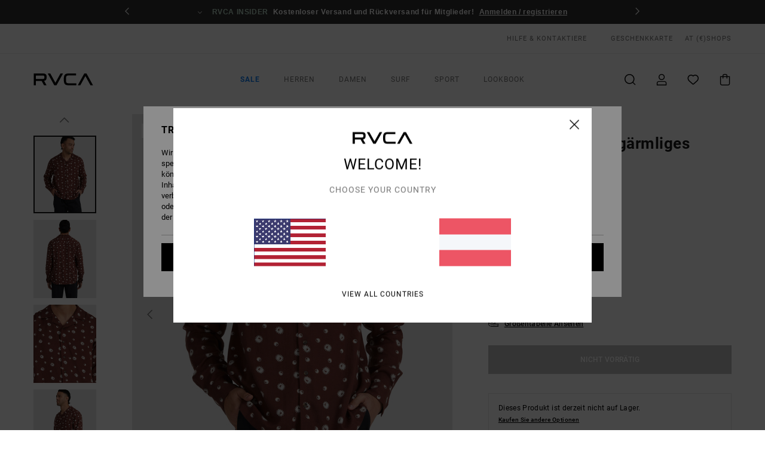

--- FILE ---
content_type: text/html;charset=UTF-8
request_url: https://www.rvca.at/balance-act---langarmliges-hemd-fur-manner-F1SHRMRVF2.html
body_size: 36907
content:
<!DOCTYPE html>





<html lang="de-at" class="no-js rv-theme">





































<head>


<link rel="preload" as="font" href="https://cdn.napali.app/fonts/RvcaIcons/RvcaIcons.woff2" type="font/woff2" crossorigin>

<link rel="preload" as="font" href="https://cdn.napali.app/fonts/StyleashGlobal/StyleashGlobal.woff2" type="font/woff2" crossorigin>

<link rel="preload" as="font" href="https://cdn.napali.app/fonts/RobotoCondensed/RobotoCondensed-Regular.woff2" type="font/woff2" crossorigin>

<link rel="preload" as="font" href="https://cdn.napali.app/fonts/roboto/roboto-regular.woff2" type="font/woff2" crossorigin>

<link rel="preload" as="font" href="https://cdn.napali.app/fonts/roboto/roboto-light.woff2" type="font/woff2" crossorigin>

<link rel="preload" as="font" href="https://cdn.napali.app/fonts/roboto/roboto-medium.woff2" type="font/woff2" crossorigin>

<link rel="preload" as="font" href="https://cdn.napali.app/fonts/roboto/roboto-bold.woff2" type="font/woff2" crossorigin>





    <title>Balance Act - Lang&auml;rmliges Hemd f&uuml;r M&auml;nner | RVCA</title>
 







































<link rel="apple-touch-icon" sizes="180x180" href="https://www.rvca.at/on/demandware.static/Sites-RV-AT-Site/-/default/dwe63244dd/images/favicons/apple-icon-180x180.png">
<link rel="icon" type="image/png" sizes="32x32" href="https://www.rvca.at/on/demandware.static/Sites-RV-AT-Site/-/default/dw6b8c4949/images/favicons/favicon-32x32.png">
<link rel="icon" type="image/png" sizes="16x16" href="https://www.rvca.at/on/demandware.static/Sites-RV-AT-Site/-/default/dw1923c060/images/favicons/favicon-16x16.png">
<link rel="manifest" crossorigin="use-credentials" href="/on/demandware.store/Sites-RV-AT-Site/de_AT/Page-ManifestJson">
<link rel="mask-icon" href="https://www.rvca.at/on/demandware.static/Sites-RV-AT-Site/-/default/dw8f0c9b91/images/favicons/safari-pinned-tab.svg" color="#000000">
<meta name="msapplication-TileColor" content="#ffffff">
<meta name="msapplication-TileImage" content="https://www.rvca.at/on/demandware.static/Sites-RV-AT-Site/-/default/dw7b5e4739/images/favicons/ms-icon-150x150.png">
<meta name="theme-color" content="#ffffff">



<meta name="viewport" content="width=device-width, initial-scale=1, maximum-scale=1.0, user-scalable=no" />


















    

    
        
            <link rel="alternate" hreflang="en-GB" href="https://www.rvca.co.uk/balance-act---long-sleeve-shirt-for-men-F1SHRMRVF2.html" />
        
    
        
            <link rel="alternate" hreflang="da-DK" href="https://www.rvca.dk/balance-act---long-sleeve-shirt-for-men-F1SHRMRVF2.html" />
        
    
        
            <link rel="alternate" hreflang="en-IE" href="https://www.rvca-store.ie/balance-act---long-sleeve-shirt-for-men-F1SHRMRVF2.html" />
        
    
        
            <link rel="alternate" hreflang="de-AT" href="https://www.rvca-store.at/balance-act---langarmliges-hemd-fur-manner-F1SHRMRVF2.html" />
        
    
        
            <link rel="alternate" hreflang="de-CH" href="https://www.rvca-store.ch/balance-act---langarmliges-hemd-fur-manner-F1SHRMRVF2.html" />
        
    
        
            <link rel="alternate" hreflang="sv-SE" href="https://www.rvca-store.se/balance-act---long-sleeve-shirt-for-men-F1SHRMRVF2.html" />
        
    
        
            <link rel="alternate" hreflang="fi-FI" href="https://www.rvca.fi/balance-act---long-sleeve-shirt-for-men-F1SHRMRVF2.html" />
        
    
        
            <link rel="alternate" hreflang="it-IT" href="https://www.rvca.it/balance-act---camicia-a-maniche-lunghe-da-uomo-F1SHRMRVF2.html" />
        
    
        
            <link rel="alternate" hreflang="pt-PT" href="https://www.rvca.pt/balance-act---camisa-de-manga-comprida-para-homem-F1SHRMRVF2.html" />
        
    
        
            <link rel="alternate" hreflang="fr-BE" href="https://www..billabong-store.be/balance-act---chemise-manches-longues-pour-homme-F1SHRMRVF2.html" />
        
    
        
            <link rel="alternate" hreflang="de-DE" href="https://www.rvca.de/balance-act---langarmliges-hemd-fur-manner-F1SHRMRVF2.html" />
        
    
        
            <link rel="alternate" hreflang="lb-LU" href="https://www.rvca.lu/balance-act---long-sleeve-shirt-for-men-F1SHRMRVF2.html" />
        
    
        
            <link rel="alternate" hreflang="es-ES" href="https://www.rvca.es/balance-act---camisa-de-manga-larga-para-hombre-F1SHRMRVF2.html" />
        
    
        
            <link rel="alternate" hreflang="fr-FR" href="https://www.rvca.fr/balance-act---chemise-manches-longues-pour-homme-F1SHRMRVF2.html" />
        
    




    
    



    <meta property="fb:app_id" content="154989654683657"/>








<meta http-equiv="content-type" content="text/html; charset=UTF-8" />







    
    
    









<script>
    (function(w,d,u){w.readyQ=[];w.bindReadyQ=[];function p(x,y){if(x=="ready"){w.bindReadyQ.push(y);}else{w.readyQ.push(x);}};var a={ready:p,bind:p};w.$=w.jQuery=function(f){if(f===d||f===u){return a}else{p(f)}}})(window,document)
</script>



<script>
    var dw_image_path="https://www.rvca.at/on/demandware.static/Sites-RV-AT-Site/-/de_AT/v1769034787155/images/";
    var dw_css_compiled_path="https://www.rvca.at/on/demandware.static/Sites-RV-AT-Site/-/de_AT/v1769034787155/css/compiled/";
    var dw_css_path="https://www.rvca.at/on/demandware.static/Sites-RV-AT-Site/-/de_AT/v1769034787155/css/";
    var dw_js_path="https://www.rvca.at/on/demandware.static/Sites-RV-AT-Site/-/de_AT/v1769034787155/js/";
    var dw_lib_path="https://www.rvca.at/on/demandware.static/Sites-RV-AT-Site/-/de_AT/v1769034787155/lib/";
    var deffered_css_files= [];
    var deffered_js_files= [];
</script>



<script src="https://www.rvca.at/on/demandware.static/Sites-RV-AT-Site/-/de_AT/v1769034787155/lib/jquery/js/jquery/jquery-1.7.2.min.js"></script>




    <script async src="https://www.google.com/recaptcha/api.js?render=6Ldsl4UhAAAAAOPA_N8i-YxZAzva_jcNFAnIbxZM"></script>








    

<link href="https://www.rvca.at/on/demandware.static/Sites-RV-AT-Site/-/de_AT/v1769034787155/css/compiled/global_generated.css" rel="stylesheet" type="text/css" />




<script  type="text/javascript" src="https://www.rvca.at/on/demandware.static/Sites-RV-AT-Site/-/de_AT/v1769034787155/js/global_head.js"></script>




    
    
    
    
    
    
    
    

    

    <script type="text/javascript" class="ajax-success-eval">
        var utag_page_specific_data_1078 = {"pdp_product_msrp":"75.00","pdp_product_mkd":"37.50","pdp_product_discount":"0.00","pdp_product_gross":"37.50","pdp_product_net":"37.50","pdp_product_flag":"mkd"};
        var utag_data = typeof utag_data !== 'undefined' ? Object.assign(utag_data, utag_page_specific_data_1078) : utag_page_specific_data_1078;
    </script>



    
    
    
        <script type="text/javascript">
            var utag_core_data = {"customer_groups":["Everyone","Unregistered","Unregistered-vp-excl"],"cart_quantity_array":[],"order_loyalty_or_promocode":[],"order_loyalty_or_promotionID":[],"order_loyalty_or_exp":[],"order_loyalty_or_type":[],"page_categories":["men","clothing"],"page_en_site_section":"men:clothing","page_pagename":"men:clothing:product details","page_type":"pdp_single","event_name":"product_view","product_promotion_id":[],"search_results":"0","site_brand":"rv","site_country":"at","site_currency_code":"EUR","site_language":"de","site_region":"europe","site_type":"ecommerce","visit_authentication_status":"anonymous","page_site_section_new":"men","page_site_section1_new":"clothing","page_browsing_category_id":"men_clothing","product_id":["3666423091390"],"product_qty":["1"],"product_gross":["37.50"],"product_net":["37.50"],"product_discount":["0.00"],"product_md_displayed":["1"],"product_material":["F1SHRMRVF2-4889"],"product_mkd":["37.50"],"product_msrp":["75.00"],"product_season":["223"],"product_title":["Balance Act - Langärmliges Hemd für Männer"],"product_category":["men-young_mens-outdoor_lifestyle-apparel-tops-woven_top"],"product_brand":["rvca"],"product_gender":[null],"product_color":["4889"],"product_size":["s"],"product_attributes":[],"product_restriction":[""],"pdp_product_flag":["mkd"],"cart_amount_ttc":"0.00"};
            var htag_data = {"product_attributes":[{"SAPGender":"Men","_hrB2bCharacteristics":[],"age":["adult"],"avataxClassId":"PC040100","category":["clothing"],"division":["rvca"],"fabric_main":["viscose_blend"],"fit":["long"],"gender":["men"],"hrB2bCharacteristics":"Material: Mischgewebe aus Viskose und Leinen","hrB2bDescription":"Langärmliges Hemd für Männer. Die Eigenschaften dieses Produkts sind: Material: Mischgewebe aus Viskose und Leinen, Lange Ärmel und Vollflächig bedruckt.","hrCharacteristics":[],"hrComposition":"<p>70 % Viskose, 30 % Leinen</p>","hrDescriptionLong":"<p>&nbsp;</p>","hrDescriptionShort":"Balance Act - Langärmliges Hemd für Männer","hrLabelWeb":"Balance Act - Langärmliges Hemd für Männer","hrNameOnly":"Balance Act","hrTarget":"Männer","jsonVariationsByColor":"{\"4889\":[\"3666423091390\",\"3666423091406\",\"3666423091413\",\"3666423091420\"]}","madeIn":"IN","men":"1","neck":["collar"],"parent_type":["shirt"],"rvca-category":["shirts"],"rvca-gender":["men"],"rvca-segment":["apparel"],"rvca-sleeve-length":["long_sleeve"],"sizeChartID":"mens-tops-sizechart","sleeve_length":["long_sleeve"],"sorting-top":"1","subtype":["western"]}]};
            var utag_data = typeof utag_data !== 'undefined' ? Object.assign(utag_core_data, utag_data) : utag_core_data;
            var tlm_session = {};
            var tlm_events = {};

            if (typeof res_analytics != 'undefined') {
                if (res_analytics.site_version && typeof utag_data !== 'undefined') {
                    utag_data.site_responsive_version = 'responsive:'+res_analytics.site_version;
                }
            }

            // post page display utag processing
            try {

                if (typeof globalTms !== 'undefined') {
                    globalTms.addPhotoVideo();
                } else {
                    // well, we can wait...
                    document.addEventListener('brd-tms-before-page', function () {
                        globalTms.addPhotoVideo();
                    })
                }

                // category_nb_material
                if ($('#productssearchresult').length) {
                    utag_data.category_nb_material = ''+$('#productssearchresult .isproductgrid .producttile').length;
                }
                //page_filter_criteria
                if (typeof getCurrentRefinements === 'function') {
                    var gtm_curref = getCurrentRefinements();
                    for (i in gtm_curref) {
                        if (typeof (gtm_curref[i]) == 'object') {
                            var _name = gtm_curref[i].name;
                            var _values = gtm_curref[i].values.split("%7C");
                            if (_values.length > 0) {
                                var _final_value = '';
                                for (var j = 0; j < _values.length; j++) {
                                    if (j != 0) _final_value += ';'
                                    _final_value += _values[j];
                                }
                                if (typeof utag_data.page_filter_criteria === 'undefined') utag_data.page_filter_criteria = '';
                                if (utag_data.page_filter_criteria.length > 0) utag_data.page_filter_criteria += "|";
                                utag_data.page_filter_criteria += _name.replace("refinementColor", "color") + ":" + _final_value;
                            }
                        }
                    }
                }
            } catch(e) {/* console.log('tealium: ',e) */}

        </script>
        
    




<script src="//tags.tiqcdn.com/utag/quiksilver/emea-core/prod/utag.sync.js"></script>










<meta http-equiv="X-UA-Compatible" content="IE=edge,chrome=1" />


<script type="text/javascript">//<!--
/* <![CDATA[ (head-active_data.js) */
var dw = (window.dw || {});
dw.ac = {
    _analytics: null,
    _events: [],
    _category: "",
    _searchData: "",
    _anact: "",
    _anact_nohit_tag: "",
    _analytics_enabled: "true",
    _timeZone: "Europe/Paris",
    _capture: function(configs) {
        if (Object.prototype.toString.call(configs) === "[object Array]") {
            configs.forEach(captureObject);
            return;
        }
        dw.ac._events.push(configs);
    },
	capture: function() { 
		dw.ac._capture(arguments);
		// send to CQ as well:
		if (window.CQuotient) {
			window.CQuotient.trackEventsFromAC(arguments);
		}
	},
    EV_PRD_SEARCHHIT: "searchhit",
    EV_PRD_DETAIL: "detail",
    EV_PRD_RECOMMENDATION: "recommendation",
    EV_PRD_SETPRODUCT: "setproduct",
    applyContext: function(context) {
        if (typeof context === "object" && context.hasOwnProperty("category")) {
        	dw.ac._category = context.category;
        }
        if (typeof context === "object" && context.hasOwnProperty("searchData")) {
        	dw.ac._searchData = context.searchData;
        }
    },
    setDWAnalytics: function(analytics) {
        dw.ac._analytics = analytics;
    },
    eventsIsEmpty: function() {
        return 0 == dw.ac._events.length;
    }
};
/* ]]> */
// -->
</script>
<script type="text/javascript">//<!--
/* <![CDATA[ (head-cquotient.js) */
var CQuotient = window.CQuotient = {};
CQuotient.clientId = 'bcxt-RV-AT';
CQuotient.realm = 'BCXT';
CQuotient.siteId = 'RV-AT';
CQuotient.instanceType = 'prd';
CQuotient.locale = 'de_AT';
CQuotient.fbPixelId = '__UNKNOWN__';
CQuotient.activities = [];
CQuotient.cqcid='';
CQuotient.cquid='';
CQuotient.cqeid='';
CQuotient.cqlid='';
CQuotient.apiHost='api.cquotient.com';
/* Turn this on to test against Staging Einstein */
/* CQuotient.useTest= true; */
CQuotient.useTest = ('true' === 'false');
CQuotient.initFromCookies = function () {
	var ca = document.cookie.split(';');
	for(var i=0;i < ca.length;i++) {
	  var c = ca[i];
	  while (c.charAt(0)==' ') c = c.substring(1,c.length);
	  if (c.indexOf('cqcid=') == 0) {
		CQuotient.cqcid=c.substring('cqcid='.length,c.length);
	  } else if (c.indexOf('cquid=') == 0) {
		  var value = c.substring('cquid='.length,c.length);
		  if (value) {
		  	var split_value = value.split("|", 3);
		  	if (split_value.length > 0) {
			  CQuotient.cquid=split_value[0];
		  	}
		  	if (split_value.length > 1) {
			  CQuotient.cqeid=split_value[1];
		  	}
		  	if (split_value.length > 2) {
			  CQuotient.cqlid=split_value[2];
		  	}
		  }
	  }
	}
}
CQuotient.getCQCookieId = function () {
	if(window.CQuotient.cqcid == '')
		window.CQuotient.initFromCookies();
	return window.CQuotient.cqcid;
};
CQuotient.getCQUserId = function () {
	if(window.CQuotient.cquid == '')
		window.CQuotient.initFromCookies();
	return window.CQuotient.cquid;
};
CQuotient.getCQHashedEmail = function () {
	if(window.CQuotient.cqeid == '')
		window.CQuotient.initFromCookies();
	return window.CQuotient.cqeid;
};
CQuotient.getCQHashedLogin = function () {
	if(window.CQuotient.cqlid == '')
		window.CQuotient.initFromCookies();
	return window.CQuotient.cqlid;
};
CQuotient.trackEventsFromAC = function (/* Object or Array */ events) {
try {
	if (Object.prototype.toString.call(events) === "[object Array]") {
		events.forEach(_trackASingleCQEvent);
	} else {
		CQuotient._trackASingleCQEvent(events);
	}
} catch(err) {}
};
CQuotient._trackASingleCQEvent = function ( /* Object */ event) {
	if (event && event.id) {
		if (event.type === dw.ac.EV_PRD_DETAIL) {
			CQuotient.trackViewProduct( {id:'', alt_id: event.id, type: 'raw_sku'} );
		} // not handling the other dw.ac.* events currently
	}
};
CQuotient.trackViewProduct = function(/* Object */ cqParamData){
	var cq_params = {};
	cq_params.cookieId = CQuotient.getCQCookieId();
	cq_params.userId = CQuotient.getCQUserId();
	cq_params.emailId = CQuotient.getCQHashedEmail();
	cq_params.loginId = CQuotient.getCQHashedLogin();
	cq_params.product = cqParamData.product;
	cq_params.realm = cqParamData.realm;
	cq_params.siteId = cqParamData.siteId;
	cq_params.instanceType = cqParamData.instanceType;
	cq_params.locale = CQuotient.locale;
	
	if(CQuotient.sendActivity) {
		CQuotient.sendActivity(CQuotient.clientId, 'viewProduct', cq_params);
	} else {
		CQuotient.activities.push({activityType: 'viewProduct', parameters: cq_params});
	}
};
/* ]]> */
// -->
</script>
<!-- Demandware Apple Pay -->

<style type="text/css">ISAPPLEPAY{display:inline}.dw-apple-pay-button,.dw-apple-pay-button:hover,.dw-apple-pay-button:active{background-color:black;background-image:-webkit-named-image(apple-pay-logo-white);background-position:50% 50%;background-repeat:no-repeat;background-size:75% 60%;border-radius:5px;border:1px solid black;box-sizing:border-box;margin:5px auto;min-height:30px;min-width:100px;padding:0}
.dw-apple-pay-button:after{content:'Apple Pay';visibility:hidden}.dw-apple-pay-button.dw-apple-pay-logo-white{background-color:white;border-color:white;background-image:-webkit-named-image(apple-pay-logo-black);color:black}.dw-apple-pay-button.dw-apple-pay-logo-white.dw-apple-pay-border{border-color:black}</style>








    
    
    
    <link rel="canonical" href="https://www.rvca.at/balance-act---langarmliges-hemd-fur-manner-F1SHRMRVF2.html" />


<meta property="og:url" content="https://www.rvca.at/balance-act---langarmliges-hemd-fur-manner-F1SHRMRVF2.html"/>



<meta property="og:image" content="https://images.napali.app/global/rvca-products/all/default/xlarge/f1shrmrvf2_rvca,w_4889_frt1.jpg" />




<meta property="og:price:amount" content="0.00" />
<meta property="og:price:standard_amount" content="0.00" />




<script type="application/ld+json">
{"@context":"http://schema.org/","@type":"Product","name":"Balance Act - Langärmliges Hemd für Männer","image":["https://images.napali.app/global/rvca-products/all/default/small/f1shrmrvf2_rvca,w_4889_frt1.jpg","https://images.napali.app/global/rvca-products/all/default/medium/f1shrmrvf2_rvca,w_4889_frt1.jpg","https://images.napali.app/global/rvca-products/all/default/large/f1shrmrvf2_rvca,w_4889_frt1.jpg"],"description":"Rvca F1SHRMRVF2</br>Balance Act - Langärmliges Hemd für Männer","sku":"F1SHRMRVF2","brand":{"@type":"Brand","name":"rvca"},"offers":{"url":"https://www.rvca.at/balance-act---langarmliges-hemd-fur-manner-F1SHRMRVF2.html","@type":"Offer","priceCurrency":"N/A","price":"N/A","availability":"http://schema.org/InStock"}}
</script>








</head>

<body class="pt_productdetails site_RVCA">
<div class="page-content ">

    <script>
	var tlm_account = 'quiksilver'
    	,tlm_profile = 'emea-core'
    	,tlm_env = 'prod'
    	,tlm_url = '//tags.tiqcdn.com/utag/'+tlm_account+'/'+tlm_profile+'/'+tlm_env+'/utag.js'
    	,gtms_url = 'https://www.rvca.at/on/demandware.static/Sites-RV-AT-Site/-/de_AT/v1769034787155/js/globalTms.js'
    	,loadGlobalTms = function(){
    		a=gtms_url;b=document;c='script';d=b.createElement(c);
    		d.src=a;d.type='text/java'+c;d.async=1;
    		a=b.getElementsByTagName(c)[0];a.parentNode.insertBefore(d,a);
   		}
   		;
	
	(function(a,b,c,d){
    a=tlm_url;b=document;c='script';d=b.createElement(c);
    d.onload=loadGlobalTms();d.src=a;d.type='text/java'+c;d.async=1;
    a=b.getElementsByTagName(c)[0];a.parentNode.insertBefore(d,a);
   	})();
</script>










<a tabindex="1" id="" class="screen-reader-text" href="#r-productname">Direkt zur Produktinformation springen</a>



<header class="r-h-container" id="top-header">
    






<link rel="preload" href="//cdn.napali.app/static/RV/default/category-assets/experiences/recurring/ticker/css/r-bo-ticker.min.css" as="style" onload="this.onload=null;this.rel='stylesheet'">
<noscript>
    <link rel="stylesheet" href="//cdn.napali.app/static/RV/default/category-assets/experiences/recurring/ticker/css/r-bo-ticker.min.css">
</noscript>
<script async defer src="//cdn.napali.app/static/RV/default/category-assets/experiences/recurring/ticker/js/r-bo-ticker.min.js"></script>



<div id="r-bo-ticker-top-container">
    <article class="r-bo-ticker">
        <div class="header_background"></div>
        <div class="opacity_filter"></div>
        <div class="r-bo-ticker-container">
            <div class="slides-container my-unslider--ticker" id="slider">
                <ul>
                    
	 


	



    <div class="slot-item slot-item-ticker-header" data-sid="ticker-header">
        
            
            





    
	
	<div class="contentasset addimgalt contentasset-ticker-header-op-2" data-cid="ticker-header-op-2" data-content-title="Giveaway">
		<!-- dwMarker="content" dwContentID="24703e02c856efb09588d833ea" -->
		
			<li class="content">
    <div class="content-container">
        <div class="content-left" data-description="Tauche%20ein%20in%20die%20Welt%20von%20RVCA%20%E2%80%93%20gewinne%20ein%20Jahr%20lang%20RVCA-T-Shirts%20und%20repr%C3%A4sentiere%20eine%20Brand%2C%20die%20K%C3%BCnstler%2C%20Sportler%2C%20Subkulturen%20und%20Kreativit%C3%A4t%20feiert.">
            <!-- <span class="arrow-down"></span> -->
            <span class="icon-ico_arrow_down arrow-down"></span>
            <span class="emoji"></span>
            <h4 class="title" style="color: #ed8be8" data-color="#ed8be8">VERLOSUNG</h4>
            <p class="sub-title">Gewinne einen Jahresvorrat an T-Shirts!</p>
        </div>
        
            
                <a class="cta" href="https://www.rvca.at/contest-1/#?intcmp=rvca_ticker-giveaway_winayearoftees2026">Jetzt mitmachen</a>
            
        
    </div>
</li>
		
	</div>


        
            
            





    
	
	<div class="contentasset addimgalt contentasset-ticker-header-everyone-shipping" data-cid="ticker-header-everyone-shipping" data-content-title="Free shipping &amp; returns for everyone - RVCA insider">
		<!-- dwMarker="content" dwContentID="3573ab5db193a84bb7e31870e6" -->
		
			<li class="content">
    <div class="content-container">
        <div class="content-left" data-description="Standard%20Versand%2C%20Abholstelle%20Versand%2C%20Ladenlieferung.%0A%3Cbr%3E%3Cbr%3E%0A30-Tage%20R%C3%BCckgabefrist.%20%20F%C3%BCr%20Mitglieder%20bleibt%20die%20Retoure%20gratis.">
            <!-- <span class="arrow-down"></span> -->
            <span class="icon-ico_arrow_down arrow-down"></span>
            <span class="emoji"></span>
            <h4 class="title" style="color: #b8d6c5" data-color="#b8d6c5">RVCA INSIDER</h4>
            <p class="sub-title">Kostenloser Versand und Rückversand für Mitglieder!</p>
        </div>
        
            
                <span class="cta login-register-popup-link widget_tms" data-eventmediacontext="header-ticker-register" data-link_data="header-ticker-register" data-link_event="event_media">Anmelden / registrieren</span>
            
        
    </div>
</li>
		
	</div>


        
    </div>
 
	
                </ul>
                <div class="slides-container-arrow-shadow-left"></div>
                <div class="slides-container-arrow-shadow-right"></div>
                <div class="slides-container-arrow-left"><span class="icon-ico_arrow_left"></span></div>
                <div class="slides-container-arrow-right"><span class="icon-ico_arrow_right"></span></div>
            </div>
        </div>
        <div class="info-panel" style="display: none;">
            <ul class="info-panel-content"></ul>
            <div class="close"></div>
        </div>
    </article>
</div>

    <div class="r-th-container">
        <div class="r-th-content">
            <div class="r-th-menu-links r-th-menu-links-left">
                
	 


	



    <div class="slot-item slot-item-top-header-link1" data-sid="top-header-link1">
        
            
            





    
	
	<div class="contentasset addimgalt contentasset-header_helpcontact" data-cid="header_helpcontact" data-content-title="header_helpcontact">
		<!-- dwMarker="content" dwContentID="d3262027d6c87628cfa0b315a0" -->
		
			<button class="r-bh-panel-action r-th-help" aria-haspopup="true" data-title="Hilfe & Kontaktiere" title="Hilfe & Kontaktiere"
                aria-label="Hilfe & Kontaktiere">
HILFE & KONTAKTIERE
 </button>
		
	</div>


        
    </div>
 
	
                
	 


	


    
        <a href="https://www.rvca.at/gift-card-landing.html" style="margin-left: 4rem;">Geschenkkarte</a>
    
 
	
                
	 

	

                

<div class="r-country-selector-wrapper">
    <div class="r-country-selector-inner">
        <span class="r-bh-panel-action r-th-country-selector-popup" data-template-title="W&auml;hle deine Region" aria-haspopup="true" data-title="Region und Sprache einstellen" title="Region und Sprache einstellen" aria-label="Region und Sprache einstellen">
            AT
            (&euro;)
        </span>

        <div class="r-country-selector-template"></div>
    </div>
</div>

            </div>

            <div class="r-th-menu-links r-th-menu-links-right">
                
	 


	


    
        <span data-href="https://www.rvca.at/stores" class="href-js obflk">Shops</span>
    
 
	
                
	 

	
                
	 

	
            </div>
        </div>
    </div>

    <div class="r-bh-container">
        <div class="r-bh-content">
            







































<div class="r-bh-logo RV">
    <span data-href="https://www.rvca.at/" class="obflk href-js" title="RVCA" aria-label="RVCA">
        <!-- aid: header-logo -->









    
	
	<div class="contentasset addimgalt contentasset-header-logo" data-cid="header-logo" data-content-title="header-logo">
		<!-- dwMarker="content" dwContentID="6d1c8335c7f19ac42ae47d44cc" -->
		
			<p><img alt="" src="https://www.rvca.at/on/demandware.static/-/Sites-RV-FR-Library/de_AT/v1769034787155/header/rvca-logo.svg" width="93" /></p>
		
	</div>


<!-- end: header-logo -->

    </span>
</div>

<div class="r-bh-nav">
    <div class="r-bh-nav-open">
        <button class="r-bh-btn r-bh-navbtn"></button>
    </div>

    <div class="r-bh-slide">
        <div class="r-bh-nav-close">
            <button class="r-bh-btn r-bh-navbtn"></button>
        </div>

        <div class="r-bh-nav-current-state">
            <span class="r-bh-nav-current-category"></span>
        </div>

        <div class="r-bh-searchcontainer">
    <form role="search" action="/search" name="einsteinSearch" class="ajaxSubmit">
        
        <div class="r-bh-search--input-container">
            <input class="r-bh-search--input" name="r-bh-search--input" type="text" autocomplete="off" aria-label="Suche" aria-expanded="true" placeholder="Suche">
            <div class="r-bh-search--input-reset">Zur&uuml;cksetzen</div>
            <div class="r-bh-search--input-close"></div>
        </div>
    </form>
</div>

        <div class="r-bh-menu">
            <nav class="r-bh-menu-scrollbar">
                
                    <ul class="r-bh-navitems r-bh-navlevel1 r-bh-translate-0">
                        
                            

                            <li class="r-bh-navitem">
                                
                                    <a href="https://www.rvca.at/sale/" class="r-bh-navlink r-bh-navfold r-bh-navlinklevel1" aria-haspopup="true" aria-expanded="false" target="_self" aria-controls="aria-control-sale">
                                        Sale
                                    </a>
                                

                                






  



    <div class="r-bh-navitems r-bh-navlevel2" aria-hidden="true" id="aria-control-sale">

        
        

        

            

            

            

                

                <ul class="r-bh-column">
                    <li class="r-bh-navitem" data-test="8" data-retest="17">
                        
                            <a href="https://www.rvca.at/sale-herren/" class="r-bh-navlink r-bh-navfold" aria-haspopup="true" aria-expanded="false" aria-controls="aria-control-sale_men">
                                Sale M&auml;nner
                            </a>
                        

                        <div class="r-bh-navitems r-bh-navlevel3" aria-hidden="true" id="aria-control-sale_men">
                            <ul class="r-bh-navitems-group">
                                
                                    <li class="r-bh-navitem">

                                        

                                        
                                            <a href="https://www.rvca.at/sale-herren/" class="r-bh-navlink  r-bh-navlink--viewall " aria-haspopup="false" aria-expanded="false" aria-controls="aria-control-sale_men_all">
                                                Alle ansehen
                                            </a>
                                        
                                    </li>
                                
                                    <li class="r-bh-navitem">

                                        

                                        
                                            <a href="https://www.rvca.at/sale-herren-tshirts/" class="r-bh-navlink  " aria-haspopup="false" aria-expanded="false" aria-controls="aria-control-sale_men_tshirts">
                                                T-Shirts
                                            </a>
                                        
                                    </li>
                                
                                    <li class="r-bh-navitem">

                                        

                                        
                                            <a href="https://www.rvca.at/sale-herren-hemden/" class="r-bh-navlink  " aria-haspopup="false" aria-expanded="false" aria-controls="aria-control-sale_men_shirts">
                                                Hemden
                                            </a>
                                        
                                    </li>
                                
                                    <li class="r-bh-navitem">

                                        

                                        
                                            <a href="https://www.rvca.at/sale-herren-boardshorts/" class="r-bh-navlink  " aria-haspopup="false" aria-expanded="false" aria-controls="aria-control-sale_men_boardshorts">
                                                Shorts / Boardshorts
                                            </a>
                                        
                                    </li>
                                
                                    <li class="r-bh-navitem">

                                        

                                        
                                            <a href="https://www.rvca.at/sale-herren-sweatshirts/" class="r-bh-navlink  " aria-haspopup="false" aria-expanded="false" aria-controls="aria-control-sale_men_sweatshirts">
                                                Kapuzenpullis / Fleece
                                            </a>
                                        
                                    </li>
                                
                                    <li class="r-bh-navitem">

                                        

                                        
                                            <a href="https://www.rvca.at/sale-herren-hosen/" class="r-bh-navlink  " aria-haspopup="false" aria-expanded="false" aria-controls="aria-control-sale_men_pants">
                                                Hosen / Jeans
                                            </a>
                                        
                                    </li>
                                
                                    <li class="r-bh-navitem">

                                        

                                        
                                            <a href="https://www.rvca.at/sale-herren-jacken/" class="r-bh-navlink  " aria-haspopup="false" aria-expanded="false" aria-controls="aria-control-sale_men_jackets">
                                                Jacken
                                            </a>
                                        
                                    </li>
                                
                                    <li class="r-bh-navitem">

                                        

                                        
                                            <a href="https://www.rvca.at/sale-herren-accessoires/" class="r-bh-navlink  " aria-haspopup="false" aria-expanded="false" aria-controls="aria-control-sale_men_accessories">
                                                Accessoires
                                            </a>
                                        
                                    </li>
                                
                            </ul>
                        </div>
                    </li>
                </ul>

            

                

                <ul class="r-bh-column">
                    <li class="r-bh-navitem" data-test="8" data-retest="17">
                        
                            <a href="https://www.rvca.at/sale-damen/" class="r-bh-navlink r-bh-navfold" aria-haspopup="true" aria-expanded="false" aria-controls="aria-control-sale_women">
                                Sale Frauen
                            </a>
                        

                        <div class="r-bh-navitems r-bh-navlevel3" aria-hidden="true" id="aria-control-sale_women">
                            <ul class="r-bh-navitems-group">
                                
                                    <li class="r-bh-navitem">

                                        

                                        
                                            <a href="https://www.rvca.at/sale-damen/" class="r-bh-navlink  r-bh-navlink--viewall " aria-haspopup="false" aria-expanded="false" aria-controls="aria-control-sale_women_all">
                                                Alle ansehen
                                            </a>
                                        
                                    </li>
                                
                                    <li class="r-bh-navitem">

                                        

                                        
                                            <a href="https://www.rvca.at/sale-damen-oberteile/" class="r-bh-navlink  " aria-haspopup="false" aria-expanded="false" aria-controls="aria-control-sale_women_tops">
                                                Oberteile / T-Shirts
                                            </a>
                                        
                                    </li>
                                
                                    <li class="r-bh-navitem">

                                        

                                        
                                            <a href="https://www.rvca.at/sale-damen-kleider/" class="r-bh-navlink  " aria-haspopup="false" aria-expanded="false" aria-controls="aria-control-sale_women_dresses">
                                                Kleider
                                            </a>
                                        
                                    </li>
                                
                                    <li class="r-bh-navitem">

                                        

                                        
                                            <a href="https://www.rvca.at/sale-damen-swim/" class="r-bh-navlink  " aria-haspopup="false" aria-expanded="false" aria-controls="aria-control-sale_women_swim">
                                                Bademode
                                            </a>
                                        
                                    </li>
                                
                                    <li class="r-bh-navitem">

                                        

                                        
                                            <a href="https://www.rvca.at/sale-damen-sweatshirts/" class="r-bh-navlink  " aria-haspopup="false" aria-expanded="false" aria-controls="aria-control-sale_women_sweatshirts">
                                                Kapuzenpullis / Fleece / Pullover
                                            </a>
                                        
                                    </li>
                                
                                    <li class="r-bh-navitem">

                                        

                                        
                                            <a href="https://www.rvca.at/sale-damen-unterteile/" class="r-bh-navlink  " aria-haspopup="false" aria-expanded="false" aria-controls="aria-control-sale_women_bottoms">
                                                Unterteile
                                            </a>
                                        
                                    </li>
                                
                                    <li class="r-bh-navitem">

                                        

                                        
                                            <a href="https://www.rvca.at/sale-damen-jacken/" class="r-bh-navlink  " aria-haspopup="false" aria-expanded="false" aria-controls="aria-control-sale_women_jackets">
                                                Jacken &amp; M&auml;ntel
                                            </a>
                                        
                                    </li>
                                
                                    <li class="r-bh-navitem">

                                        

                                        
                                            <a href="https://www.rvca.at/sale-damen-accessoires/" class="r-bh-navlink  " aria-haspopup="false" aria-expanded="false" aria-controls="aria-control-sale_women_accessories">
                                                Accessoires
                                            </a>
                                        
                                    </li>
                                
                            </ul>
                        </div>
                    </li>
                </ul>

            

                

                <ul class="r-bh-column">
                    <li class="r-bh-navitem" data-test="5" data-retest="17">
                        
                            <a href="https://www.rvca.at/sale-sport/" class="r-bh-navlink r-bh-navfold" aria-haspopup="true" aria-expanded="false" aria-controls="aria-control-sale_sport">
                                Sale Sport
                            </a>
                        

                        <div class="r-bh-navitems r-bh-navlevel3" aria-hidden="true" id="aria-control-sale_sport">
                            <ul class="r-bh-navitems-group">
                                
                                    <li class="r-bh-navitem">

                                        

                                        
                                            <a href="https://www.rvca.at/sale-sport-herren-tops/" class="r-bh-navlink  " aria-haspopup="false" aria-expanded="false" aria-controls="aria-control-sale_sport_men-tops">
                                                Herren Sport-Oberteile
                                            </a>
                                        
                                    </li>
                                
                                    <li class="r-bh-navitem">

                                        

                                        
                                            <a href="https://www.rvca.at/sale-sport-herren-bottoms/" class="r-bh-navlink  " aria-haspopup="false" aria-expanded="false" aria-controls="aria-control-sale_sport_men-bottoms">
                                                Herren Sport-Unterteile
                                            </a>
                                        
                                    </li>
                                
                                    <li class="r-bh-navitem">

                                        

                                        
                                            <a href="https://www.rvca.at/sale-sport-damen-tops/" class="r-bh-navlink  " aria-haspopup="false" aria-expanded="false" aria-controls="aria-control-sale_sport_women-tops">
                                                Damen Sport-Oberteile
                                            </a>
                                        
                                    </li>
                                
                                    <li class="r-bh-navitem">

                                        

                                        
                                            <a href="https://www.rvca.at/sale-sport-damen-bottoms/" class="r-bh-navlink  " aria-haspopup="false" aria-expanded="false" aria-controls="aria-control-sale_sport_women-bottoms">
                                                Damen-Sport-Unterteile
                                            </a>
                                        
                                    </li>
                                
                                    <li class="r-bh-navitem">

                                        

                                        
                                            <a href="https://www.rvca.at/sale-sport-alle/" class="r-bh-navlink  r-bh-navlink--viewall " aria-haspopup="false" aria-expanded="false" aria-controls="aria-control-sale_sport_all">
                                                Alle ansehen
                                            </a>
                                        
                                    </li>
                                
                            </ul>
                        </div>
                    </li>
                </ul>

            

        

        
        
    </div>


                            </li>
                        
                            

                            <li class="r-bh-navitem">
                                
                                    <a href="https://www.rvca.at/herren/" class="r-bh-navlink r-bh-navfold r-bh-navlinklevel1" aria-haspopup="true" aria-expanded="false" target="_self" aria-controls="aria-control-men">
                                        Herren
                                    </a>
                                

                                






  



    <div class="r-bh-navitems r-bh-navlevel2" aria-hidden="true" id="aria-control-men">

        
        

        

            

            
                <ul class="r-bh-column custom">
                    
                        <li class="r-bh-navitem">
                            
                                <a href="https://www.rvca.at/herren-kollektion-new/"
                                   class="r-bh-navlink"
                                   aria-haspopup="false" aria-expanded="false" aria-controls="aria-control-men_alt-sl1">
                                    Neuheiten
                                </a>
                            
                        </li>
                    
                        <li class="r-bh-navitem">
                            
                                <a href="https://www.rvca.at/surf/"
                                   class="r-bh-navlink"
                                   aria-haspopup="false" aria-expanded="false" aria-controls="aria-control-men_alt-sl3">
                                    Surf
                                </a>
                            
                        </li>
                    
                        <li class="r-bh-navitem">
                            
                                <a href="https://www.rvca.at/sale-herrer/"
                                   class="r-bh-navlink"
                                   aria-haspopup="false" aria-expanded="false" aria-controls="aria-control-men_alt-sl5">
                                    Sale
                                </a>
                            
                        </li>
                    
                </ul>
            

            

                

                <ul class="r-bh-column">
                    <li class="r-bh-navitem" data-test="10" data-retest="17">
                        
                            <a href="https://www.rvca.at/herren-bekleidung/" class="r-bh-navlink r-bh-navfold" aria-haspopup="true" aria-expanded="false" aria-controls="aria-control-men_clothing">
                                Bekleidung
                            </a>
                        

                        <div class="r-bh-navitems r-bh-navlevel3" aria-hidden="true" id="aria-control-men_clothing">
                            <ul class="r-bh-navitems-group">
                                
                                    <li class="r-bh-navitem">

                                        

                                        
                                            <a href="https://www.rvca.at/herren-bekleidung/" class="r-bh-navlink  r-bh-navlink--viewall " aria-haspopup="false" aria-expanded="false" aria-controls="aria-control-men_clothing_all">
                                                Alle ansehen
                                            </a>
                                        
                                    </li>
                                
                                    <li class="r-bh-navitem">

                                        

                                        
                                            <a href="https://www.rvca.at/herren-jacken/" class="r-bh-navlink  " aria-haspopup="false" aria-expanded="false" aria-controls="aria-control-men_clothing_jackets">
                                                Jacken
                                            </a>
                                        
                                    </li>
                                
                                    <li class="r-bh-navitem">

                                        

                                        
                                            <a href="https://www.rvca.at/herren-sweatshirts/" class="r-bh-navlink  r-bh-navfold" aria-haspopup="true" aria-expanded="false" aria-controls="aria-control-men_clothing_sweatshirts">
                                                Sweatshirts
                                            </a>
                                        
                                    </li>
                                
                                    <li class="r-bh-navitem">

                                        

                                        
                                            <a href="https://www.rvca.at/herren-jeans/" class="r-bh-navlink  r-bh-navfold" aria-haspopup="true" aria-expanded="false" aria-controls="aria-control-men_clothing_jeans">
                                                Jeans
                                            </a>
                                        
                                    </li>
                                
                                    <li class="r-bh-navitem">

                                        

                                        
                                            <a href="https://www.rvca.at/herren-hosen/" class="r-bh-navlink  r-bh-navfold" aria-haspopup="true" aria-expanded="false" aria-controls="aria-control-men_clothing_pants">
                                                Hosen
                                            </a>
                                        
                                    </li>
                                
                                    <li class="r-bh-navitem">

                                        

                                        
                                            <a href="https://www.rvca.at/herren-hemden/" class="r-bh-navlink  r-bh-navfold" aria-haspopup="true" aria-expanded="false" aria-controls="aria-control-men_clothing_shirts">
                                                Hemden
                                            </a>
                                        
                                    </li>
                                
                                    <li class="r-bh-navitem">

                                        

                                        
                                            <a href="https://www.rvca.at/herren-t-shirts/" class="r-bh-navlink  " aria-haspopup="false" aria-expanded="false" aria-controls="aria-control-men_clothing_alt1">
                                                T-Shirts
                                            </a>
                                        
                                    </li>
                                
                                    <li class="r-bh-navitem">

                                        

                                        
                                            <a href="https://www.rvca.at/herren-shorts/" class="r-bh-navlink  r-bh-navfold" aria-haspopup="true" aria-expanded="false" aria-controls="aria-control-men_clothing_shorts">
                                                Shorts
                                            </a>
                                        
                                    </li>
                                
                                    <li class="r-bh-navitem">

                                        

                                        
                                            <a href="https://www.rvca.at/sport-herren-shorts/" class="r-bh-navlink  " aria-haspopup="false" aria-expanded="false" aria-controls="aria-control-men_clothing_alt2">
                                                Sportshorts
                                            </a>
                                        
                                    </li>
                                
                                    <li class="r-bh-navitem">

                                        

                                        
                                            <a href="https://www.rvca.at/herren-boardshorts/" class="r-bh-navlink  " aria-haspopup="false" aria-expanded="false" aria-controls="aria-control-men_clothing_alt3">
                                                Boardshorts
                                            </a>
                                        
                                    </li>
                                
                            </ul>
                        </div>
                    </li>
                </ul>

            

                

                <ul class="r-bh-column">
                    <li class="r-bh-navitem" data-test="7" data-retest="17">
                        
                            <a href="https://www.rvca.at/herren-t-shirts/" class="r-bh-navlink r-bh-navfold" aria-haspopup="true" aria-expanded="false" aria-controls="aria-control-men_clothing_tshirts">
                                T-Shirts
                            </a>
                        

                        <div class="r-bh-navitems r-bh-navlevel3" aria-hidden="true" id="aria-control-men_clothing_tshirts">
                            <ul class="r-bh-navitems-group">
                                
                                    <li class="r-bh-navitem">

                                        

                                        
                                            <a href="https://www.rvca.at/herren-t-shirts/" class="r-bh-navlink  r-bh-navlink--viewall " aria-haspopup="false" aria-expanded="false" aria-controls="aria-control-men_clothing_tshirts_all">
                                                Alle ansehen
                                            </a>
                                        
                                    </li>
                                
                                    <li class="r-bh-navitem">

                                        

                                        
                                            <a href="https://www.rvca.at/herren-tanktops/" class="r-bh-navlink  " aria-haspopup="false" aria-expanded="false" aria-controls="aria-control-men_clothing_tshirts_tanks">
                                                Tanktops
                                            </a>
                                        
                                    </li>
                                
                                    <li class="r-bh-navitem">

                                        

                                        
                                            <a href="https://www.rvca.at/herren-t-shirts-kurzarm/" class="r-bh-navlink  " aria-haspopup="false" aria-expanded="false" aria-controls="aria-control-men_clothing_tshirts_short-sleeves">
                                                Kurze &Auml;rmel
                                            </a>
                                        
                                    </li>
                                
                                    <li class="r-bh-navitem">

                                        

                                        
                                            <a href="https://www.rvca.at/herren-t-shirts-langarm/" class="r-bh-navlink  " aria-haspopup="false" aria-expanded="false" aria-controls="aria-control-men_clothing_tshirts_long-sleeves">
                                                Lange &Auml;rmel
                                            </a>
                                        
                                    </li>
                                
                                    <li class="r-bh-navitem">

                                        

                                        
                                            <a href="https://www.rvca.at/sport-herren-tshirts/" class="r-bh-navlink  " aria-haspopup="false" aria-expanded="false" aria-controls="aria-control-men_clothing_tshirts_alt1">
                                                Sport T-Shirts
                                            </a>
                                        
                                    </li>
                                
                                    <li class="r-bh-navitem">

                                        

                                        
                                            <a href="https://www.rvca.at/herren-t-shirts-bedruckt/" class="r-bh-navlink  " aria-haspopup="false" aria-expanded="false" aria-controls="aria-control-men_clothing_tshirts_print">
                                                Art T-Shirts
                                            </a>
                                        
                                    </li>
                                
                                    <li class="r-bh-navitem">

                                        

                                        
                                            <a href="https://www.rvca.at/herren-t-shirts-logo/" class="r-bh-navlink  " aria-haspopup="false" aria-expanded="false" aria-controls="aria-control-men_clothing_tshirts_logo">
                                                Logo T-Shirts
                                            </a>
                                        
                                    </li>
                                
                            </ul>
                        </div>
                    </li>
                </ul>

            

                

                <ul class="r-bh-column">
                    <li class="r-bh-navitem" data-test="5" data-retest="17">
                        
                            <a href="https://www.rvca.at/herren-accessoires/" class="r-bh-navlink r-bh-navfold" aria-haspopup="true" aria-expanded="false" aria-controls="aria-control-men_accessories">
                                Accessoires
                            </a>
                        

                        <div class="r-bh-navitems r-bh-navlevel3" aria-hidden="true" id="aria-control-men_accessories">
                            <ul class="r-bh-navitems-group">
                                
                                    <li class="r-bh-navitem">

                                        

                                        
                                            <a href="https://www.rvca.at/herren-accessoires/" class="r-bh-navlink  r-bh-navlink--viewall " aria-haspopup="false" aria-expanded="false" aria-controls="aria-control-men_accessories_all">
                                                Alle ansehen
                                            </a>
                                        
                                    </li>
                                
                                    <li class="r-bh-navitem">

                                        

                                        
                                            <a href="https://www.rvca.at/herren-taschen/" class="r-bh-navlink  " aria-haspopup="false" aria-expanded="false" aria-controls="aria-control-men_accessories_bags">
                                                Rucks&auml;cke &amp; Taschen
                                            </a>
                                        
                                    </li>
                                
                                    <li class="r-bh-navitem">

                                        

                                        
                                            <a href="https://www.rvca.at/herren-mutzen/" class="r-bh-navlink  " aria-haspopup="false" aria-expanded="false" aria-controls="aria-control-men_accessories_beanies">
                                                M&uuml;tzen
                                            </a>
                                        
                                    </li>
                                
                                    <li class="r-bh-navitem">

                                        

                                        
                                            <a href="https://www.rvca.at/herren-caps/" class="r-bh-navlink  " aria-haspopup="false" aria-expanded="false" aria-controls="aria-control-men_accessories_hats">
                                                H&uuml;te &amp; Caps
                                            </a>
                                        
                                    </li>
                                
                                    <li class="r-bh-navitem">

                                        

                                        
                                            <a href="https://www.rvca.at/herren-accessoires-weitere/" class="r-bh-navlink  " aria-haspopup="false" aria-expanded="false" aria-controls="aria-control-men_accessories_misc">
                                                Weitere Accessoires
                                            </a>
                                        
                                    </li>
                                
                            </ul>
                        </div>
                    </li>
                </ul>

            

                

                <ul class="r-bh-column">
                    <li class="r-bh-navitem" data-test="7" data-retest="17">
                        
                            <a href="https://www.rvca.at/herren-kollektionen/" class="r-bh-navlink r-bh-navfold" aria-haspopup="true" aria-expanded="false" aria-controls="aria-control-men_collection">
                                Kollektionen
                            </a>
                        

                        <div class="r-bh-navitems r-bh-navlevel3" aria-hidden="true" id="aria-control-men_collection">
                            <ul class="r-bh-navitems-group">
                                
                                    <li class="r-bh-navitem">

                                        

                                        
                                            <a href="https://www.rvca.at/herren-kollektionen/" class="r-bh-navlink  r-bh-navlink--viewall " aria-haspopup="false" aria-expanded="false" aria-controls="aria-control-men_collection_all">
                                                Alle ansehen
                                            </a>
                                        
                                    </li>
                                
                                    <li class="r-bh-navitem">

                                        

                                        
                                            <a href="https://www.rvca.at/herren-kollektion-new/" class="r-bh-navlink  " aria-haspopup="false" aria-expanded="false" aria-controls="aria-control-men_collection_new">
                                                Neue Kollektion
                                            </a>
                                        
                                    </li>
                                
                                    <li class="r-bh-navitem">

                                        

                                        
                                            <a href="https://www.rvca.at/herren-kollektion-tarot-series/" class="r-bh-navlink  " aria-haspopup="false" aria-expanded="false" aria-controls="aria-control-men_collection_tarot-series">
                                                Tarot Series
                                            </a>
                                        
                                    </li>
                                
                                    <li class="r-bh-navitem">

                                        

                                        
                                            <a href="https://www.rvca.at/herren-kollektion-essentials/" class="r-bh-navlink  " aria-haspopup="false" aria-expanded="false" aria-controls="aria-control-men_collection_recession">
                                                Dayshift - Essentials
                                            </a>
                                        
                                    </li>
                                
                                    <li class="r-bh-navitem">

                                        

                                        
                                            <a href="https://www.rvca.at/herren-kollektion-muhammad-ali/" class="r-bh-navlink  " aria-haspopup="false" aria-expanded="false" aria-controls="aria-control-men_collection_muhammad-ali">
                                                Muhammad Ali
                                            </a>
                                        
                                    </li>
                                
                                    <li class="r-bh-navitem">

                                        

                                        
                                            <a href="https://www.rvca.at/herren-kollektion-kevin-spanky/" class="r-bh-navlink  " aria-haspopup="false" aria-expanded="false" aria-controls="aria-control-men_collection_kevin-spanky">
                                                Kevin Spanky
                                            </a>
                                        
                                    </li>
                                
                                    <li class="r-bh-navitem">

                                        

                                        
                                            <a href="https://www.rvca.at/herren-kollektion-ed-templeton/" class="r-bh-navlink  " aria-haspopup="false" aria-expanded="false" aria-controls="aria-control-men_collection_edtempleton">
                                                Ed Templeton
                                            </a>
                                        
                                    </li>
                                
                            </ul>
                        </div>
                    </li>
                </ul>

            

        

        
        
            <div class="r-bh-column-hl">
                <div class="r-bh-column-hl-image">
                    <p><a href="https://www.rvca.at/herren-kollektion-new/#?intcmp=rvca-header-menu-men"><img alt="" loading="lazy" src="https://www.rvca.at/on/demandware.static/-/Sites-RV-FR-Library/de_AT/v1769034787155/mega-menu/headermenu-highlight/261_RVCA_Spring_Men_Headermenu.jpg" title="" /></a></p>

<p><u><strong><a href="https://www.rvca.at/herren-kollektion-new/#?intcmp=rvca-header-menu-men-cta"><span style="color:#000000;">Shoppe Die Neuzugänge >> </span></a></strong></u></p>
                </div>
            </div>
        
    </div>


                            </li>
                        
                            

                            <li class="r-bh-navitem">
                                
                                    <a href="https://www.rvca.at/damen/" class="r-bh-navlink r-bh-navfold r-bh-navlinklevel1" aria-haspopup="true" aria-expanded="false" target="_self" aria-controls="aria-control-women">
                                        Damen
                                    </a>
                                

                                






  



    <div class="r-bh-navitems r-bh-navlevel2" aria-hidden="true" id="aria-control-women">

        
        

        

            

            
                <ul class="r-bh-column custom">
                    
                        <li class="r-bh-navitem">
                            
                                <a href="https://www.rvca.at/damen-kollektion-neuheiten/"
                                   class="r-bh-navlink"
                                   aria-haspopup="false" aria-expanded="false" aria-controls="aria-control-women_alt-sl1">
                                    Neuzug&auml;nge
                                </a>
                            
                        </li>
                    
                        <li class="r-bh-navitem">
                            
                                <a href="https://www.rvca.at/sale-damen/"
                                   class="r-bh-navlink"
                                   aria-haspopup="false" aria-expanded="false" aria-controls="aria-control-women_alt-sl4">
                                    Sale
                                </a>
                            
                        </li>
                    
                </ul>
            

            

                

                <ul class="r-bh-column">
                    <li class="r-bh-navitem" data-test="9" data-retest="17">
                        
                            <a href="https://www.rvca.at/damen-bekleidung/" class="r-bh-navlink r-bh-navfold" aria-haspopup="true" aria-expanded="false" aria-controls="aria-control-women_clothing">
                                Bekleidung
                            </a>
                        

                        <div class="r-bh-navitems r-bh-navlevel3" aria-hidden="true" id="aria-control-women_clothing">
                            <ul class="r-bh-navitems-group">
                                
                                    <li class="r-bh-navitem">

                                        

                                        
                                            <a href="https://www.rvca.at/damen-bekleidung/" class="r-bh-navlink  r-bh-navlink--viewall " aria-haspopup="false" aria-expanded="false" aria-controls="aria-control-women_clothing_all">
                                                Alle ansehen
                                            </a>
                                        
                                    </li>
                                
                                    <li class="r-bh-navitem">

                                        

                                        
                                            <a href="https://www.rvca.at/damen-jacken/" class="r-bh-navlink  " aria-haspopup="false" aria-expanded="false" aria-controls="aria-control-women_clothing_jackets">
                                                Jacken &amp; M&auml;ntel
                                            </a>
                                        
                                    </li>
                                
                                    <li class="r-bh-navitem">

                                        

                                        
                                            <a href="https://www.rvca.at/damen-pullover/" class="r-bh-navlink  " aria-haspopup="false" aria-expanded="false" aria-controls="aria-control-women_clothing_sweaters">
                                                Pullover
                                            </a>
                                        
                                    </li>
                                
                                    <li class="r-bh-navitem">

                                        

                                        
                                            <a href="https://www.rvca.at/damen-sweatshirts/" class="r-bh-navlink  " aria-haspopup="false" aria-expanded="false" aria-controls="aria-control-women_clothing_sweatshirts">
                                                Sweatshirts
                                            </a>
                                        
                                    </li>
                                
                                    <li class="r-bh-navitem">

                                        

                                        
                                            <a href="https://www.rvca.at/damen-hosen/" class="r-bh-navlink  " aria-haspopup="false" aria-expanded="false" aria-controls="aria-control-women_clothing_pants">
                                                Jeans &amp; Hosen
                                            </a>
                                        
                                    </li>
                                
                                    <li class="r-bh-navitem">

                                        

                                        
                                            <a href="https://www.rvca.at/damen-tops/" class="r-bh-navlink  " aria-haspopup="false" aria-expanded="false" aria-controls="aria-control-women_clothing_tops">
                                                Tops
                                            </a>
                                        
                                    </li>
                                
                                    <li class="r-bh-navitem">

                                        

                                        
                                            <a href="https://www.rvca.at/damen-t-shirts/" class="r-bh-navlink  " aria-haspopup="false" aria-expanded="false" aria-controls="aria-control-women_clothing_tshirts">
                                                T-Shirts
                                            </a>
                                        
                                    </li>
                                
                                    <li class="r-bh-navitem">

                                        

                                        
                                            <a href="https://www.rvca.at/damen-kleider-jumpsuits/" class="r-bh-navlink  r-bh-navfold" aria-haspopup="true" aria-expanded="false" aria-controls="aria-control-women_clothing_dresses-rompers">
                                                Kleider / Jumpsuits
                                            </a>
                                        
                                    </li>
                                
                                    <li class="r-bh-navitem">

                                        

                                        
                                            <a href="https://www.rvca.at/damen-shorts-rocke/" class="r-bh-navlink  r-bh-navfold" aria-haspopup="true" aria-expanded="false" aria-controls="aria-control-women_clothing_shorts-skirts">
                                                Shorts / R&ouml;cke
                                            </a>
                                        
                                    </li>
                                
                            </ul>
                        </div>
                    </li>
                </ul>

            

                

                <ul class="r-bh-column">
                    <li class="r-bh-navitem" data-test="6" data-retest="17">
                        
                            <a href="https://www.rvca.at/damen-swim/" class="r-bh-navlink r-bh-navfold" aria-haspopup="true" aria-expanded="false" aria-controls="aria-control-women_swim">
                                Swim
                            </a>
                        

                        <div class="r-bh-navitems r-bh-navlevel3" aria-hidden="true" id="aria-control-women_swim">
                            <ul class="r-bh-navitems-group">
                                
                                    <li class="r-bh-navitem">

                                        

                                        
                                            <a href="https://www.rvca.at/damen-swim/" class="r-bh-navlink  r-bh-navlink--viewall " aria-haspopup="false" aria-expanded="false" aria-controls="aria-control-women_swim_all">
                                                Alle ansehen
                                            </a>
                                        
                                    </li>
                                
                                    <li class="r-bh-navitem">

                                        

                                        
                                            <a href="https://www.rvca.at/damen-oberteile-bikinis/" class="r-bh-navlink  " aria-haspopup="false" aria-expanded="false" aria-controls="aria-control-women_swim_bikini-top">
                                                Bikini tops
                                            </a>
                                        
                                    </li>
                                
                                    <li class="r-bh-navitem">

                                        

                                        
                                            <a href="https://www.rvca.at/damen-bikinis-unterteile/" class="r-bh-navlink  " aria-haspopup="false" aria-expanded="false" aria-controls="aria-control-women_swim_bikini-bottom">
                                                Bikinihosen
                                            </a>
                                        
                                    </li>
                                
                                    <li class="r-bh-navitem">

                                        

                                        
                                            <a href="https://www.rvca.at/damen-badeanzuge-einteiler/" class="r-bh-navlink  " aria-haspopup="false" aria-expanded="false" aria-controls="aria-control-women_swim_one-piece">
                                                Badeanz&uuml;ge
                                            </a>
                                        
                                    </li>
                                
                                    <li class="r-bh-navitem">

                                        

                                        
                                            <a href="https://www.rvca.at/damen-bademode-einfarbig/" class="r-bh-navlink  " aria-haspopup="false" aria-expanded="false" aria-controls="aria-control-women_swim_plain">
                                                Einfarbige Badebekleidung
                                            </a>
                                        
                                    </li>
                                
                                    <li class="r-bh-navitem">

                                        

                                        
                                            <a href="https://www.rvca.at/damen-bademode-bedruckt/" class="r-bh-navlink  " aria-haspopup="false" aria-expanded="false" aria-controls="aria-control-women_swim_printed">
                                                Bedruckte Badebekleidung
                                            </a>
                                        
                                    </li>
                                
                            </ul>
                        </div>
                    </li>
                </ul>

            

                

                <ul class="r-bh-column">
                    <li class="r-bh-navitem" data-test="3" data-retest="17">
                        
                            <a href="https://www.rvca.at/damen-accessoires/" class="r-bh-navlink r-bh-navfold" aria-haspopup="true" aria-expanded="false" aria-controls="aria-control-women_accessories">
                                Accessoires
                            </a>
                        

                        <div class="r-bh-navitems r-bh-navlevel3" aria-hidden="true" id="aria-control-women_accessories">
                            <ul class="r-bh-navitems-group">
                                
                                    <li class="r-bh-navitem">

                                        

                                        
                                            <a href="https://www.rvca.at/damen-accessoires/" class="r-bh-navlink  r-bh-navlink--viewall " aria-haspopup="false" aria-expanded="false" aria-controls="aria-control-women_accessories_all">
                                                Alle ansehen
                                            </a>
                                        
                                    </li>
                                
                                    <li class="r-bh-navitem">

                                        

                                        
                                            <a href="https://www.rvca.at/damen-hute/" class="r-bh-navlink  " aria-haspopup="false" aria-expanded="false" aria-controls="aria-control-women_accessories_hats">
                                                H&uuml;te &amp; Caps
                                            </a>
                                        
                                    </li>
                                
                                    <li class="r-bh-navitem">

                                        

                                        
                                            <a href="https://www.rvca.at/damen-taschen/" class="r-bh-navlink  " aria-haspopup="false" aria-expanded="false" aria-controls="aria-control-women_accessories_bags">
                                                Rucks&auml;cke &amp; Taschen
                                            </a>
                                        
                                    </li>
                                
                            </ul>
                        </div>
                    </li>
                </ul>

            

                

                <ul class="r-bh-column">
                    <li class="r-bh-navitem" data-test="4" data-retest="17">
                        
                            <a href="https://www.rvca.at/damen-kollektionen/" class="r-bh-navlink r-bh-navfold" aria-haspopup="true" aria-expanded="false" aria-controls="aria-control-women_collection">
                                Kollektionen
                            </a>
                        

                        <div class="r-bh-navitems r-bh-navlevel3" aria-hidden="true" id="aria-control-women_collection">
                            <ul class="r-bh-navitems-group">
                                
                                    <li class="r-bh-navitem">

                                        

                                        
                                            <a href="https://www.rvca.at/damen-kollektionen/" class="r-bh-navlink  r-bh-navlink--viewall " aria-haspopup="false" aria-expanded="false" aria-controls="aria-control-women_collection_all">
                                                Alle ansehen
                                            </a>
                                        
                                    </li>
                                
                                    <li class="r-bh-navitem">

                                        

                                        
                                            <a href="https://www.rvca.at/damen-kollektion-neuheiten/" class="r-bh-navlink  " aria-haspopup="false" aria-expanded="false" aria-controls="aria-control-women_collection_new">
                                                Neuheiten
                                            </a>
                                        
                                    </li>
                                
                                    <li class="r-bh-navitem">

                                        

                                        
                                            <a href="https://www.rvca.at/damen-kollektion-tarot-series/" class="r-bh-navlink  " aria-haspopup="false" aria-expanded="false" aria-controls="aria-control-women_collection_tarot-series">
                                                Tarot Series
                                            </a>
                                        
                                    </li>
                                
                                    <li class="r-bh-navitem">

                                        

                                        
                                            <a href="https://www.rvca.at/damen-kollektion-essentials/" class="r-bh-navlink  " aria-haspopup="false" aria-expanded="false" aria-controls="aria-control-women_collection_recession">
                                                Dayshift - Essentials
                                            </a>
                                        
                                    </li>
                                
                            </ul>
                        </div>
                    </li>
                </ul>

            

        

        
        
            <div class="r-bh-column-hl">
                <div class="r-bh-column-hl-image">
                    <p><a href="https://www.rvca.at/damen-kollektion-neuheiten/#?intcmp=rvca-header-menu-women"><img alt="" loading="lazy" src="https://www.rvca.at/on/demandware.static/-/Sites-RV-FR-Library/de_AT/v1769034787155/mega-menu/headermenu-highlight/261_RVCA_Spring_Women_Headermenu.jpg" title="" /></a></p>

<p><u><strong><a href="https://www.rvca.at/damen-kollektion-neuheiten/#?intcmp=rvca-header-menu-women-cta"><span style="color:#000000;">Shoppe Die Neuzugänge >> </span></a></strong></u></p>
                </div>
            </div>
        
    </div>


                            </li>
                        
                            

                            <li class="r-bh-navitem">
                                
                                    <a href="https://www.rvca.at/surf/" class="r-bh-navlink r-bh-navfold r-bh-navlinklevel1" aria-haspopup="true" aria-expanded="false" target="_self" aria-controls="aria-control-surf">
                                        Surf
                                    </a>
                                

                                






  




                            </li>
                        
                            

                            <li class="r-bh-navitem">
                                
                                    <a href="https://www.rvca.at/sport/" class="r-bh-navlink r-bh-navfold r-bh-navlinklevel1" aria-haspopup="true" aria-expanded="false" target="_self" aria-controls="aria-control-sport">
                                        Sport
                                    </a>
                                

                                






  



    <div class="r-bh-navitems r-bh-navlevel2" aria-hidden="true" id="aria-control-sport">

        
        

        

            

            
                <ul class="r-bh-column custom">
                    
                        <li class="r-bh-navitem">
                            
                                <a href="https://www.rvca.at/sport-herren-new/"
                                   class="r-bh-navlink"
                                   aria-haspopup="false" aria-expanded="false" aria-controls="aria-control-sport_alt-sl1">
                                    Neue Sportmode M&auml;nner
                                </a>
                            
                        </li>
                    
                        <li class="r-bh-navitem">
                            
                                <a href="https://www.rvca.at/sport-damen-new/"
                                   class="r-bh-navlink"
                                   aria-haspopup="false" aria-expanded="false" aria-controls="aria-control-sport_alt-sl2">
                                    Neue Sportmode Frauen
                                </a>
                            
                        </li>
                    
                        <li class="r-bh-navitem">
                            
                                <a href="https://www.rvca.at/herren-neoprenanzug/"
                                   class="r-bh-navlink"
                                   aria-haspopup="false" aria-expanded="false" aria-controls="aria-control-sport_alt-sl5">
                                    Neoprenanz&uuml;ge
                                </a>
                            
                        </li>
                    
                        <li class="r-bh-navitem">
                            
                                <a href="https://www.rvca.at/sale-sport/"
                                   class="r-bh-navlink"
                                   aria-haspopup="false" aria-expanded="false" aria-controls="aria-control-sport_alt-sl3">
                                    Sale
                                </a>
                            
                        </li>
                    
                </ul>
            

            

                

                <ul class="r-bh-column">
                    <li class="r-bh-navitem" data-test="7" data-retest="17">
                        
                            <a href="https://www.rvca.at/sport-herren/" class="r-bh-navlink r-bh-navfold" aria-haspopup="true" aria-expanded="false" aria-controls="aria-control-sport_men">
                                M&auml;nner
                            </a>
                        

                        <div class="r-bh-navitems r-bh-navlevel3" aria-hidden="true" id="aria-control-sport_men">
                            <ul class="r-bh-navitems-group">
                                
                                    <li class="r-bh-navitem">

                                        

                                        
                                            <a href="https://www.rvca.at/sport-herren/" class="r-bh-navlink  r-bh-navlink--viewall " aria-haspopup="false" aria-expanded="false" aria-controls="aria-control-sport_men_all">
                                                Alle ansehen
                                            </a>
                                        
                                    </li>
                                
                                    <li class="r-bh-navitem">

                                        

                                        
                                            <a href="https://www.rvca.at/sport-herren-kimonos/" class="r-bh-navlink  " aria-haspopup="false" aria-expanded="false" aria-controls="aria-control-sport_men_kimonos">
                                                Kimonos
                                            </a>
                                        
                                    </li>
                                
                                    <li class="r-bh-navitem">

                                        

                                        
                                            <a href="https://www.rvca.at/sport-herren-tshirts/" class="r-bh-navlink  " aria-haspopup="false" aria-expanded="false" aria-controls="aria-control-sport_men_tops">
                                                T-Shirts
                                            </a>
                                        
                                    </li>
                                
                                    <li class="r-bh-navitem">

                                        

                                        
                                            <a href="https://www.rvca.at/sport-herren-shorts/" class="r-bh-navlink  " aria-haspopup="false" aria-expanded="false" aria-controls="aria-control-sport_men_shorts">
                                                Shorts
                                            </a>
                                        
                                    </li>
                                
                                    <li class="r-bh-navitem">

                                        

                                        
                                            <a href="https://www.rvca.at/sport-herren-hosen/" class="r-bh-navlink  " aria-haspopup="false" aria-expanded="false" aria-controls="aria-control-sport_men_pants">
                                                Hosen
                                            </a>
                                        
                                    </li>
                                
                                    <li class="r-bh-navitem">

                                        

                                        
                                            <a href="https://www.rvca.at/sport-herren-kapuzenpullover/" class="r-bh-navlink  " aria-haspopup="false" aria-expanded="false" aria-controls="aria-control-sport_men_sweatshirts">
                                                Kapuzenpullis / Fleece
                                            </a>
                                        
                                    </li>
                                
                                    <li class="r-bh-navitem">

                                        

                                        
                                            <a href="https://www.rvca.at/sport-herren-jacken/" class="r-bh-navlink  " aria-haspopup="false" aria-expanded="false" aria-controls="aria-control-sport_men_jackets">
                                                Jacken
                                            </a>
                                        
                                    </li>
                                
                            </ul>
                        </div>
                    </li>
                </ul>

            

                

                <ul class="r-bh-column">
                    <li class="r-bh-navitem" data-test="3" data-retest="17">
                        
                            <a href="https://www.rvca.at/sport-damen/" class="r-bh-navlink r-bh-navfold" aria-haspopup="true" aria-expanded="false" aria-controls="aria-control-sport_women">
                                Frauen
                            </a>
                        

                        <div class="r-bh-navitems r-bh-navlevel3" aria-hidden="true" id="aria-control-sport_women">
                            <ul class="r-bh-navitems-group">
                                
                                    <li class="r-bh-navitem">

                                        

                                        
                                            <a href="https://www.rvca.at/sport-damen-shirts/" class="r-bh-navlink  " aria-haspopup="false" aria-expanded="false" aria-controls="aria-control-sport_women_tops">
                                                Oberteile / Tanktops
                                            </a>
                                        
                                    </li>
                                
                                    <li class="r-bh-navitem">

                                        

                                        
                                            <a href="https://www.rvca.at/sport-damen-shorts/" class="r-bh-navlink  " aria-haspopup="false" aria-expanded="false" aria-controls="aria-control-sport_women_shorts">
                                                Shorts
                                            </a>
                                        
                                    </li>
                                
                                    <li class="r-bh-navitem">

                                        

                                        
                                            <a href="https://www.rvca.at/sport-damen-leggings-hosen/" class="r-bh-navlink  " aria-haspopup="false" aria-expanded="false" aria-controls="aria-control-sport_women_pants">
                                                Leggings / Hosen
                                            </a>
                                        
                                    </li>
                                
                            </ul>
                        </div>
                    </li>
                </ul>

            

                

                <ul class="r-bh-column">
                    <li class="r-bh-navitem" data-test="1" data-retest="17">
                        
                            <a href="https://www.rvca.at/sport-accessoires/" class="r-bh-navlink r-bh-navfold" aria-haspopup="true" aria-expanded="false" aria-controls="aria-control-sport_accessories">
                                Accessoires
                            </a>
                        

                        <div class="r-bh-navitems r-bh-navlevel3" aria-hidden="true" id="aria-control-sport_accessories">
                            <ul class="r-bh-navitems-group">
                                
                                    <li class="r-bh-navitem">

                                        

                                        
                                            <a href="https://www.rvca.at/sport-andere-accessoires/" class="r-bh-navlink  " aria-haspopup="false" aria-expanded="false" aria-controls="aria-control-sport_accessories_misc">
                                                Andere Accessoires
                                            </a>
                                        
                                    </li>
                                
                            </ul>
                        </div>
                    </li>
                </ul>

            

                

                <ul class="r-bh-column">
                    <li class="r-bh-navitem" data-test="5" data-retest="17">
                        
                            <a href="https://www.rvca.at/sport-kollektion/" class="r-bh-navlink r-bh-navfold" aria-haspopup="true" aria-expanded="false" aria-controls="aria-control-sport_collection">
                                Sportkollektionen
                            </a>
                        

                        <div class="r-bh-navitems r-bh-navlevel3" aria-hidden="true" id="aria-control-sport_collection">
                            <ul class="r-bh-navitems-group">
                                
                                    <li class="r-bh-navitem">

                                        

                                        
                                            <a href="https://www.rvca.at/sport-kollektion/" class="r-bh-navlink  r-bh-navlink--viewall " aria-haspopup="false" aria-expanded="false" aria-controls="aria-control-sport_collection_all">
                                                Alle ansehen
                                            </a>
                                        
                                    </li>
                                
                                    <li class="r-bh-navitem">

                                        

                                        
                                            <a href="https://www.rvca.at/herren-kollektion-muhammad-ali/" class="r-bh-navlink  " aria-haspopup="false" aria-expanded="false" aria-controls="aria-control-sport_collection_alt6">
                                                Muhammad Ali
                                            </a>
                                        
                                    </li>
                                
                                    <li class="r-bh-navitem">

                                        

                                        
                                            <a href="https://www.rvca.at/kollektion-sport-yogger/" class="r-bh-navlink  " aria-haspopup="false" aria-expanded="false" aria-controls="aria-control-sport_collection_yogger">
                                                Yogger
                                            </a>
                                        
                                    </li>
                                
                                    <li class="r-bh-navitem">

                                        

                                        
                                            <a href="https://www.rvca.at/kollektion-sport-vent-tops/" class="r-bh-navlink  " aria-haspopup="false" aria-expanded="false" aria-controls="aria-control-sport_collection_vent-tops">
                                                Vent Sports
                                            </a>
                                        
                                    </li>
                                
                                    <li class="r-bh-navitem">

                                        

                                        
                                            <a href="https://www.rvca.at/kampfsport-mma/" class="r-bh-navlink  " aria-haspopup="false" aria-expanded="false" aria-controls="aria-control-sport_collection_technical-mma">
                                                Kampfsport &amp; MMA
                                            </a>
                                        
                                    </li>
                                
                            </ul>
                        </div>
                    </li>
                </ul>

            

        

        
        
            <div class="r-bh-column-hl">
                <div class="r-bh-column-hl-image">
                    <p><a href="https://www.rvca.at/sport-herren-new/"><img alt="" loading="lazy" src="https://www.rvca.at/on/demandware.static/-/Sites-RV-FR-Library/de_AT/v1769034787155/mega-menu/headermenu-highlight/261_RVCA_Spring_Sport-2_Headermenu.jpg" title="" /></a></p>

<p><u><strong><a href="https://www.rvca.at/sport-herren-new/"><span style="color:#000000;">Shoppe Die Neuzugänge &gt;&gt; </span></a></strong></u></p>
                </div>
            </div>
        
    </div>


                            </li>
                        
                            

                            <li class="r-bh-navitem">
                                
                                    <a href="https://www.rvca.at/lookbooks/" class="r-bh-navlink r-bh-navfold r-bh-navlinklevel1" aria-haspopup="true" aria-expanded="false" target="_self" aria-controls="aria-control-lookbook">
                                        Lookbook
                                    </a>
                                

                                






  




                            </li>
                        
                    </ul>
                
            </nav>
        </div>

        <div class="r-bh-menu-bottom-links">
            <a href="https://www.rvca.at/wishlist" class="wishlist-link" title="Wunschliste" aria-label="Wunschliste">Wunschliste</a>
            
            <span class="wishlist-page-redirect login-register-popup-link widget_tms"
                data-eventmediacontext="wishlist-register"
                data-link_data="wishlist-register"
                data-link_event="event_media"
                title="Wunschliste"
                aria-label="Wunschliste">
                Wunschliste
            </span>
        </div>
    </div>
</div>


            <div class="r-bh-content-right">
                <div class="r-bh-search">
    <button class="r-bh-btn" title="Suche" aria-label="Suche">Suche</button>
</div>
                








































<div class="r-bh-account">

    





































    
    <div class="nl-menu r-th-myaccount app_loyalty_ui">
        <div class="r-bh-myaccount">
            <span id="topHeaderLogin" class="r-bh-btn login-register-popup-link"
                data-eventmediacontext="header-register"
                title="Mein Konto"
                aria-label="Mein Konto">
            </span>
        </div>
    </div>



    
        <div class="r-bh-wishlist">
            
                <span id="wishlistHeaderLink" class="wishlist-page-redirect r-bh-btn login-register-popup-link widget_tms"
                    data-eventmediacontext="wishlist-register"
                    data-link_data="wishlist-register"
                    data-link_event="event_media"
                    title="Wunschliste"
                    aria-label="Wunschliste">
                        <span class="r-bh-wishlist-count r-bh-wishlist-count-empty"></span>
                </span>
            
        </div>
    

    
<div class="r-bh-basket widget_jsBasket" data-products="[]" data-carttotal="">
    
        <a tabindex="-1" class="r-bh-btn r-bh-btn-disabled" data-href="https://www.rvca.at/cart" title="Warenkorb" aria-label="Warenkorb">
            <span class="r-bh-incart r-bh-incart-empty">0</span>
        </a>
    
</div>

</div>

            </div>

            <div class="r-bh-panel">
  <div class="r-bh-panel-title r-bh-panel-titles"></div>
  <div class="r-bh-panel-container">
      <div class="r-bh-panel-wrapper">

      </div>
  </div>
  <div class="r-bh-panel-close" aria-label="Schlie&szlig;en" title="Schlie&szlig;en"></div>
</div>

            

<div class="r-bh-search-results-panel">
    <div class="r-bh-search-results-container">
        
        <div class="r-bh-search-results-default">
            
                <div class="r-bh-search-results-shortcuts js-widget js-widget-freeModeHorizontalCarouselDesktop">
                    <span>Trends</span>
                    
	 


	



    <div class="slot-item slot-item-search-panel-default-categories" data-sid="search-panel-default-categories">
        
            
            





    
	
	<div class="contentasset addimgalt contentasset-search-panel-default-categories" data-cid="search-panel-default-categories" data-content-title="search-panel-default-categories">
		<!-- dwMarker="content" dwContentID="ced9577bc40deac7e30e432572" -->
		
			<!-- La classe 'new' permet de rajouter un background sur la catégorie et de la faire passer en début de liste -->
<ul class="swiper swiper-container">
    <div class="swiper-wrapper">
        <li class="swiper-slide">
            <a href="https://www.rvca.at/herren-kollektion-new/#?intcmp=elt_search-panel_recommended-categories_men-new-arrivals">Herren New Kollektion</a>
        </li>

        <li class="swiper-slide">
            <a href="https://www.rvca.at/damen-kollektion-neuheiten/#?intcmp=elt_search-panel_recommended-categories_women-new-arrivals">Damen Neuheiten</a>
        </li>

        <li class="swiper-slide new">
            <a href="https://www.rvca.at/search?cgid=%27men_clothing_boardshorts#?intcmp=elt_search-panel_recommended-categories_men-boardshorts">Herren Boardshorts</a>
        </li>
        <li class="swiper-slide">
            <a href="https://www.rvca.at/damen-swim/#?intcmp=elt_search-panel_recommended-categories_women-swim">Damen Swim</a>
        </li>
        <li class="swiper-slide">
            <a href="https://www.rvca.at/herren-neoprenanzug/#?intcmp=elt_search-panel_recommended-categories_skateboards">Neoprenanzüge</a>
        </li>
    </div>
</ul>
		
	</div>


        
    </div>
 
	
                </div>
            
            
                

    <div class="r-bh-search-results-popular js-widget js-widget-freeModeHorizontalCarouselDesktop">
        <span>Beliebte Suchanfragen</span>
        <ul class="swiper swiper-container">
            <div class="swiper-wrapper">
                
                    <li class="swiper-slide">
                        <a href="/search?q=cargohose">cargohose</a>
                    </li>
                
                    <li class="swiper-slide">
                        <a href="/search?q=ali">ali</a>
                    </li>
                
                    <li class="swiper-slide">
                        <a href="/search?q=kapuzenpulli">kapuzenpulli</a>
                    </li>
                
            </div>
        </ul>
    </div>

            
        </div>
        <div class="r-bh-search-results-query"></div>
    </div>
</div>
        </div>
    </div>
</header>


<div class="pt_productdetails omni_productdetails">
<div id="pageContext" style="display:none;">
    {"pageType":"Product"}
</div>




    
<div class="page-context-add" style="display:none;">
{
	"Customer":	{
		"Wishlists": [{&quot;products&quot;:[],&quot;masters&quot;:[],&quot;name&quot;:&quot;Deine Wunschliste&quot;,&quot;ID&quot;:&quot;empty list&quot;}]
	  }
}
</div>



<div id="content-container" class="content-container">
<div id="main">
<div id="content">










































<!-- CQuotient Activity Tracking (viewProduct-cquotient.js) -->
<script type="text/javascript">//<!--
/* <![CDATA[ */
(function(){
	try {
		if(window.CQuotient) {
			var cq_params = {};
			cq_params.product = {
					id: 'F1SHRMRVF2',
					sku: '',
					type: '',
					alt_id: ''
				};
			cq_params.realm = "BCXT";
			cq_params.siteId = "RV-AT";
			cq_params.instanceType = "prd";
			window.CQuotient.trackViewProduct(cq_params);
		}
	} catch(err) {}
})();
/* ]]> */
// -->
</script>
<script type="text/javascript">//<!--
/* <![CDATA[ (viewProduct-active_data.js) */
dw.ac._capture({id: "F1SHRMRVF2", type: "detail"});
/* ]]> */
// -->
</script>
<div id="pdpMain" class="r-productdetail productdetail">
<div class="r-productdetail-wrapper">





































<div class="producttop r-producttop">
    <div class="r-producttop-wrapper">
        







































    


    
        
    

    
    

    
        
        
    
    

    
        
    

    

    
    

    

    
        
    

    <div class="r-productimages for-desktop">
        <div class="r-productimages-wrapper">
            

            <div class="product-thumbnails-nav-carousel">
                
<ul class="slick-container slick-carousel  " data-visible-thumbs="5">
    

        

        

        
        
        

        
        

        <li class="thumb fl zoom--enabled">
            <figure class="productthumbnailouter selected">
                
                <picture>
                    <source srcset="https://images.napali.app/global/rvca-products/all/default/medium-large/f1shrmrvf2_rvca,w_4889_frt1.jpg" media="(min-width: 1024px)"/>
                    <source srcset="https://images.napali.app/global/rvca-products/all/default/medium-large/f1shrmrvf2_rvca,w_4889_frt1.jpg" media="(min-width: 768px)"/>
                    <img width="600" height="750" loading="lazy" src="https://images.napali.app/global/rvca-products/all/default/medium-large/f1shrmrvf2_rvca,w_4889_frt1.jpg" alt="0 Balance Act - Lang&auml;rmliges Hemd f&uuml;r M&auml;nner  F1SHRMRVF2 RVCA" title="Balance Act - Long Sleeve Shirt for Men F1SHRMRVF2" rel="https://images.napali.app/global/rvca-products/all/default/medium-large/f1shrmrvf2_rvca,w_4889_frt1.jpg" relAlt="0 Balance Act - Lang&auml;rmliges Hemd f&uuml;r M&auml;nner  F1SHRMRVF2 RVCA" relTitle="Balance Act - Long Sleeve Shirt for Men F1SHRMRVF2" relhires="https://images.napali.app/global/rvca-products/all/default/medium-large/f1shrmrvf2_rvca,w_4889_frt1.jpg"/>
                </picture>
            </figure>
        </li>

        
        

        
    

        

        

        
        
        

        
        

        <li class="thumb fl zoom--enabled">
            <figure class="productthumbnailouter ">
                
                <picture>
                    <source srcset="https://images.napali.app/global/rvca-products/all/default/medium-large/f1shrmrvf2_rvca,w_4889_bck1.jpg" media="(min-width: 1024px)"/>
                    <source srcset="https://images.napali.app/global/rvca-products/all/default/medium-large/f1shrmrvf2_rvca,w_4889_bck1.jpg" media="(min-width: 768px)"/>
                    <img width="600" height="750" loading="lazy" src="https://images.napali.app/global/rvca-products/all/default/medium-large/f1shrmrvf2_rvca,w_4889_bck1.jpg" alt="1 Balance Act - Lang&auml;rmliges Hemd f&uuml;r M&auml;nner  F1SHRMRVF2 RVCA" title="Balance Act - Long Sleeve Shirt for Men F1SHRMRVF2" rel="https://images.napali.app/global/rvca-products/all/default/medium-large/f1shrmrvf2_rvca,w_4889_bck1.jpg" relAlt="1 Balance Act - Lang&auml;rmliges Hemd f&uuml;r M&auml;nner  F1SHRMRVF2 RVCA" relTitle="Balance Act - Long Sleeve Shirt for Men F1SHRMRVF2" relhires="https://images.napali.app/global/rvca-products/all/default/medium-large/f1shrmrvf2_rvca,w_4889_bck1.jpg"/>
                </picture>
            </figure>
        </li>

        
        

        
    

        

        

        
        
        

        
        

        <li class="thumb fl zoom--enabled">
            <figure class="productthumbnailouter ">
                
                <picture>
                    <source srcset="https://images.napali.app/global/rvca-products/all/default/medium-large/f1shrmrvf2_rvca,w_4889_dtl1.jpg" media="(min-width: 1024px)"/>
                    <source srcset="https://images.napali.app/global/rvca-products/all/default/medium-large/f1shrmrvf2_rvca,w_4889_dtl1.jpg" media="(min-width: 768px)"/>
                    <img width="600" height="750" loading="lazy" src="https://images.napali.app/global/rvca-products/all/default/medium-large/f1shrmrvf2_rvca,w_4889_dtl1.jpg" alt="2 Balance Act - Lang&auml;rmliges Hemd f&uuml;r M&auml;nner  F1SHRMRVF2 RVCA" title="Balance Act - Long Sleeve Shirt for Men F1SHRMRVF2" rel="https://images.napali.app/global/rvca-products/all/default/medium-large/f1shrmrvf2_rvca,w_4889_dtl1.jpg" relAlt="2 Balance Act - Lang&auml;rmliges Hemd f&uuml;r M&auml;nner  F1SHRMRVF2 RVCA" relTitle="Balance Act - Long Sleeve Shirt for Men F1SHRMRVF2" relhires="https://images.napali.app/global/rvca-products/all/default/medium-large/f1shrmrvf2_rvca,w_4889_dtl1.jpg"/>
                </picture>
            </figure>
        </li>

        
        

        
    

        

        

        
        
        

        
        

        <li class="thumb fl zoom--enabled">
            <figure class="productthumbnailouter ">
                
                <picture>
                    <source srcset="https://images.napali.app/global/rvca-products/all/default/medium-large/f1shrmrvf2_rvca,w_4889_sd1.jpg" media="(min-width: 1024px)"/>
                    <source srcset="https://images.napali.app/global/rvca-products/all/default/medium-large/f1shrmrvf2_rvca,w_4889_sd1.jpg" media="(min-width: 768px)"/>
                    <img width="600" height="750" loading="lazy" src="https://images.napali.app/global/rvca-products/all/default/medium-large/f1shrmrvf2_rvca,w_4889_sd1.jpg" alt="3 Balance Act - Lang&auml;rmliges Hemd f&uuml;r M&auml;nner  F1SHRMRVF2 RVCA" title="Balance Act - Long Sleeve Shirt for Men F1SHRMRVF2" rel="https://images.napali.app/global/rvca-products/all/default/medium-large/f1shrmrvf2_rvca,w_4889_sd1.jpg" relAlt="3 Balance Act - Lang&auml;rmliges Hemd f&uuml;r M&auml;nner  F1SHRMRVF2 RVCA" relTitle="Balance Act - Long Sleeve Shirt for Men F1SHRMRVF2" relhires="https://images.napali.app/global/rvca-products/all/default/medium-large/f1shrmrvf2_rvca,w_4889_sd1.jpg"/>
                </picture>
            </figure>
        </li>

        
        

        
    

        

        

        
        
        

        
        

        <li class="thumb fl zoom--enabled">
            <figure class="productthumbnailouter ">
                
                <picture>
                    <source srcset="https://images.napali.app/global/rvca-products/all/default/medium-large/f1shrmrvf2_rvca,w_4889_sd3.jpg" media="(min-width: 1024px)"/>
                    <source srcset="https://images.napali.app/global/rvca-products/all/default/medium-large/f1shrmrvf2_rvca,w_4889_sd3.jpg" media="(min-width: 768px)"/>
                    <img width="600" height="750" loading="lazy" src="https://images.napali.app/global/rvca-products/all/default/medium-large/f1shrmrvf2_rvca,w_4889_sd3.jpg" alt="4 Balance Act - Lang&auml;rmliges Hemd f&uuml;r M&auml;nner  F1SHRMRVF2 RVCA" title="Balance Act - Long Sleeve Shirt for Men F1SHRMRVF2" rel="https://images.napali.app/global/rvca-products/all/default/medium-large/f1shrmrvf2_rvca,w_4889_sd3.jpg" relAlt="4 Balance Act - Lang&auml;rmliges Hemd f&uuml;r M&auml;nner  F1SHRMRVF2 RVCA" relTitle="Balance Act - Long Sleeve Shirt for Men F1SHRMRVF2" relhires="https://images.napali.app/global/rvca-products/all/default/medium-large/f1shrmrvf2_rvca,w_4889_sd3.jpg"/>
                </picture>
            </figure>
        </li>

        
        

        
    

        

        

        
        
        

        
        

        <li class="thumb fl zoom--enabled">
            <figure class="productthumbnailouter ">
                
                <picture>
                    <source srcset="https://images.napali.app/global/rvca-products/all/default/medium-large/f1shrmrvf2_rvca,w_4889_frt2.jpg" media="(min-width: 1024px)"/>
                    <source srcset="https://images.napali.app/global/rvca-products/all/default/medium-large/f1shrmrvf2_rvca,w_4889_frt2.jpg" media="(min-width: 768px)"/>
                    <img width="600" height="750" loading="lazy" src="https://images.napali.app/global/rvca-products/all/default/medium-large/f1shrmrvf2_rvca,w_4889_frt2.jpg" alt="5 Balance Act - Lang&auml;rmliges Hemd f&uuml;r M&auml;nner  F1SHRMRVF2 RVCA" title="Balance Act - Long Sleeve Shirt for Men F1SHRMRVF2" rel="https://images.napali.app/global/rvca-products/all/default/medium-large/f1shrmrvf2_rvca,w_4889_frt2.jpg" relAlt="5 Balance Act - Lang&auml;rmliges Hemd f&uuml;r M&auml;nner  F1SHRMRVF2 RVCA" relTitle="Balance Act - Long Sleeve Shirt for Men F1SHRMRVF2" relhires="https://images.napali.app/global/rvca-products/all/default/medium-large/f1shrmrvf2_rvca,w_4889_frt2.jpg"/>
                </picture>
            </figure>
        </li>

        
        

        
    

        

        

        
        
        

        
        

        <li class="thumb fl zoom--enabled">
            <figure class="productthumbnailouter ">
                
                <picture>
                    <source srcset="https://images.napali.app/global/rvca-products/all/default/medium-large/f1shrmrvf2_rvca,w_4889_frt3.jpg" media="(min-width: 1024px)"/>
                    <source srcset="https://images.napali.app/global/rvca-products/all/default/medium-large/f1shrmrvf2_rvca,w_4889_frt3.jpg" media="(min-width: 768px)"/>
                    <img width="600" height="750" loading="lazy" src="https://images.napali.app/global/rvca-products/all/default/medium-large/f1shrmrvf2_rvca,w_4889_frt3.jpg" alt="6 Balance Act - Lang&auml;rmliges Hemd f&uuml;r M&auml;nner  F1SHRMRVF2 RVCA" title="Balance Act - Long Sleeve Shirt for Men F1SHRMRVF2" rel="https://images.napali.app/global/rvca-products/all/default/medium-large/f1shrmrvf2_rvca,w_4889_frt3.jpg" relAlt="6 Balance Act - Lang&auml;rmliges Hemd f&uuml;r M&auml;nner  F1SHRMRVF2 RVCA" relTitle="Balance Act - Long Sleeve Shirt for Men F1SHRMRVF2" relhires="https://images.napali.app/global/rvca-products/all/default/medium-large/f1shrmrvf2_rvca,w_4889_frt3.jpg"/>
                </picture>
            </figure>
        </li>

        
        

        
    

        

        

        
        
        

        
        

        <li class="thumb fl zoom--enabled">
            <figure class="productthumbnailouter ">
                
                <picture>
                    <source srcset="https://images.napali.app/global/rvca-products/all/default/medium-large/f1shrmrvf2_rvca,w_4889_frt4.jpg" media="(min-width: 1024px)"/>
                    <source srcset="https://images.napali.app/global/rvca-products/all/default/medium-large/f1shrmrvf2_rvca,w_4889_frt4.jpg" media="(min-width: 768px)"/>
                    <img width="600" height="750" loading="lazy" src="https://images.napali.app/global/rvca-products/all/default/medium-large/f1shrmrvf2_rvca,w_4889_frt4.jpg" alt="7 Balance Act - Lang&auml;rmliges Hemd f&uuml;r M&auml;nner  F1SHRMRVF2 RVCA" title="Balance Act - Long Sleeve Shirt for Men F1SHRMRVF2" rel="https://images.napali.app/global/rvca-products/all/default/medium-large/f1shrmrvf2_rvca,w_4889_frt4.jpg" relAlt="7 Balance Act - Lang&auml;rmliges Hemd f&uuml;r M&auml;nner  F1SHRMRVF2 RVCA" relTitle="Balance Act - Long Sleeve Shirt for Men F1SHRMRVF2" relhires="https://images.napali.app/global/rvca-products/all/default/medium-large/f1shrmrvf2_rvca,w_4889_frt4.jpg"/>
                </picture>
            </figure>
        </li>

        
        

        
    

        

        

        
        
        

        
        

        <li class="thumb fl zoom--enabled">
            <figure class="productthumbnailouter ">
                
                <picture>
                    <source srcset="https://images.napali.app/global/rvca-products/all/default/medium-large/f1shrmrvf2_rvca,w_4889_bck3.jpg" media="(min-width: 1024px)"/>
                    <source srcset="https://images.napali.app/global/rvca-products/all/default/medium-large/f1shrmrvf2_rvca,w_4889_bck3.jpg" media="(min-width: 768px)"/>
                    <img width="600" height="750" loading="lazy" src="https://images.napali.app/global/rvca-products/all/default/medium-large/f1shrmrvf2_rvca,w_4889_bck3.jpg" alt="8 Balance Act - Lang&auml;rmliges Hemd f&uuml;r M&auml;nner  F1SHRMRVF2 RVCA" title="Balance Act - Long Sleeve Shirt for Men F1SHRMRVF2" rel="https://images.napali.app/global/rvca-products/all/default/medium-large/f1shrmrvf2_rvca,w_4889_bck3.jpg" relAlt="8 Balance Act - Lang&auml;rmliges Hemd f&uuml;r M&auml;nner  F1SHRMRVF2 RVCA" relTitle="Balance Act - Long Sleeve Shirt for Men F1SHRMRVF2" relhires="https://images.napali.app/global/rvca-products/all/default/medium-large/f1shrmrvf2_rvca,w_4889_bck3.jpg"/>
                </picture>
            </figure>
        </li>

        
        

        
    
</ul>

            </div>

            <div id="pdp_zoomimage" class="product-thumbnail-main-carousel widget_pdpThumbnailsSyncedCarousel">
                
<ul class="slick-container slick-carousel  " data-visible-thumbs="null">
    

        

        

        
        
        

        
        

        <li class="thumb fl zoom--enabled">
            <figure class="productthumbnailouter selected">
                
                    
<div class="js-product-tag">
    
        <div class="status-callout">
            
                <div class="oos-label">
                    <span>Ausverkauft</span>
                </div>
            
        </div>
    
</div>

                
                <picture>
                    <source srcset="https://images.napali.app/global/rvca-products/all/default/xlarge/f1shrmrvf2_rvca,w_4889_frt1.jpg" media="(min-width: 1024px)"/>
                    <source srcset="https://images.napali.app/global/rvca-products/all/default/hi-res/f1shrmrvf2_rvca,w_4889_frt1.jpg" media="(min-width: 768px)"/>
                    <img width="600" height="750" loading="lazy" src="https://images.napali.app/global/rvca-products/all/default/xlarge/f1shrmrvf2_rvca,w_4889_frt1.jpg" alt="0 Balance Act - Lang&auml;rmliges Hemd f&uuml;r M&auml;nner  F1SHRMRVF2 RVCA" title="Balance Act - Long Sleeve Shirt for Men F1SHRMRVF2" rel="https://images.napali.app/global/rvca-products/all/default/large/f1shrmrvf2_rvca,w_4889_frt1.jpg" relAlt="0 Balance Act - Lang&auml;rmliges Hemd f&uuml;r M&auml;nner  F1SHRMRVF2 RVCA" relTitle="Balance Act - Long Sleeve Shirt for Men F1SHRMRVF2" relhires="https://images.napali.app/global/rvca-products/all/default/hi-res/f1shrmrvf2_rvca,w_4889_frt1.jpg"/>
                </picture>
            </figure>
        </li>

        
        

        
    

        

        

        
        
        

        
        

        <li class="thumb fl zoom--enabled">
            <figure class="productthumbnailouter ">
                
                <picture>
                    <source srcset="https://images.napali.app/global/rvca-products/all/default/xlarge/f1shrmrvf2_rvca,w_4889_bck1.jpg" media="(min-width: 1024px)"/>
                    <source srcset="https://images.napali.app/global/rvca-products/all/default/hi-res/f1shrmrvf2_rvca,w_4889_bck1.jpg" media="(min-width: 768px)"/>
                    <img width="600" height="750" loading="lazy" src="https://images.napali.app/global/rvca-products/all/default/xlarge/f1shrmrvf2_rvca,w_4889_bck1.jpg" alt="1 Balance Act - Lang&auml;rmliges Hemd f&uuml;r M&auml;nner  F1SHRMRVF2 RVCA" title="Balance Act - Long Sleeve Shirt for Men F1SHRMRVF2" rel="https://images.napali.app/global/rvca-products/all/default/large/f1shrmrvf2_rvca,w_4889_bck1.jpg" relAlt="1 Balance Act - Lang&auml;rmliges Hemd f&uuml;r M&auml;nner  F1SHRMRVF2 RVCA" relTitle="Balance Act - Long Sleeve Shirt for Men F1SHRMRVF2" relhires="https://images.napali.app/global/rvca-products/all/default/hi-res/f1shrmrvf2_rvca,w_4889_bck1.jpg"/>
                </picture>
            </figure>
        </li>

        
        

        
    

        

        

        
        
        

        
        

        <li class="thumb fl zoom--enabled">
            <figure class="productthumbnailouter ">
                
                <picture>
                    <source srcset="https://images.napali.app/global/rvca-products/all/default/xlarge/f1shrmrvf2_rvca,w_4889_dtl1.jpg" media="(min-width: 1024px)"/>
                    <source srcset="https://images.napali.app/global/rvca-products/all/default/hi-res/f1shrmrvf2_rvca,w_4889_dtl1.jpg" media="(min-width: 768px)"/>
                    <img width="600" height="750" loading="lazy" src="https://images.napali.app/global/rvca-products/all/default/xlarge/f1shrmrvf2_rvca,w_4889_dtl1.jpg" alt="2 Balance Act - Lang&auml;rmliges Hemd f&uuml;r M&auml;nner  F1SHRMRVF2 RVCA" title="Balance Act - Long Sleeve Shirt for Men F1SHRMRVF2" rel="https://images.napali.app/global/rvca-products/all/default/large/f1shrmrvf2_rvca,w_4889_dtl1.jpg" relAlt="2 Balance Act - Lang&auml;rmliges Hemd f&uuml;r M&auml;nner  F1SHRMRVF2 RVCA" relTitle="Balance Act - Long Sleeve Shirt for Men F1SHRMRVF2" relhires="https://images.napali.app/global/rvca-products/all/default/hi-res/f1shrmrvf2_rvca,w_4889_dtl1.jpg"/>
                </picture>
            </figure>
        </li>

        
        

        
    

        

        

        
        
        

        
        

        <li class="thumb fl zoom--enabled">
            <figure class="productthumbnailouter ">
                
                <picture>
                    <source srcset="https://images.napali.app/global/rvca-products/all/default/xlarge/f1shrmrvf2_rvca,w_4889_sd1.jpg" media="(min-width: 1024px)"/>
                    <source srcset="https://images.napali.app/global/rvca-products/all/default/hi-res/f1shrmrvf2_rvca,w_4889_sd1.jpg" media="(min-width: 768px)"/>
                    <img width="600" height="750" loading="lazy" src="https://images.napali.app/global/rvca-products/all/default/xlarge/f1shrmrvf2_rvca,w_4889_sd1.jpg" alt="3 Balance Act - Lang&auml;rmliges Hemd f&uuml;r M&auml;nner  F1SHRMRVF2 RVCA" title="Balance Act - Long Sleeve Shirt for Men F1SHRMRVF2" rel="https://images.napali.app/global/rvca-products/all/default/large/f1shrmrvf2_rvca,w_4889_sd1.jpg" relAlt="3 Balance Act - Lang&auml;rmliges Hemd f&uuml;r M&auml;nner  F1SHRMRVF2 RVCA" relTitle="Balance Act - Long Sleeve Shirt for Men F1SHRMRVF2" relhires="https://images.napali.app/global/rvca-products/all/default/hi-res/f1shrmrvf2_rvca,w_4889_sd1.jpg"/>
                </picture>
            </figure>
        </li>

        
        

        
    

        

        

        
        
        

        
        

        <li class="thumb fl zoom--enabled">
            <figure class="productthumbnailouter ">
                
                <picture>
                    <source srcset="https://images.napali.app/global/rvca-products/all/default/xlarge/f1shrmrvf2_rvca,w_4889_sd3.jpg" media="(min-width: 1024px)"/>
                    <source srcset="https://images.napali.app/global/rvca-products/all/default/hi-res/f1shrmrvf2_rvca,w_4889_sd3.jpg" media="(min-width: 768px)"/>
                    <img width="600" height="750" loading="lazy" src="https://images.napali.app/global/rvca-products/all/default/xlarge/f1shrmrvf2_rvca,w_4889_sd3.jpg" alt="4 Balance Act - Lang&auml;rmliges Hemd f&uuml;r M&auml;nner  F1SHRMRVF2 RVCA" title="Balance Act - Long Sleeve Shirt for Men F1SHRMRVF2" rel="https://images.napali.app/global/rvca-products/all/default/large/f1shrmrvf2_rvca,w_4889_sd3.jpg" relAlt="4 Balance Act - Lang&auml;rmliges Hemd f&uuml;r M&auml;nner  F1SHRMRVF2 RVCA" relTitle="Balance Act - Long Sleeve Shirt for Men F1SHRMRVF2" relhires="https://images.napali.app/global/rvca-products/all/default/hi-res/f1shrmrvf2_rvca,w_4889_sd3.jpg"/>
                </picture>
            </figure>
        </li>

        
        

        
    

        

        

        
        
        

        
        

        <li class="thumb fl zoom--enabled">
            <figure class="productthumbnailouter ">
                
                <picture>
                    <source srcset="https://images.napali.app/global/rvca-products/all/default/xlarge/f1shrmrvf2_rvca,w_4889_frt2.jpg" media="(min-width: 1024px)"/>
                    <source srcset="https://images.napali.app/global/rvca-products/all/default/hi-res/f1shrmrvf2_rvca,w_4889_frt2.jpg" media="(min-width: 768px)"/>
                    <img width="600" height="750" loading="lazy" src="https://images.napali.app/global/rvca-products/all/default/xlarge/f1shrmrvf2_rvca,w_4889_frt2.jpg" alt="5 Balance Act - Lang&auml;rmliges Hemd f&uuml;r M&auml;nner  F1SHRMRVF2 RVCA" title="Balance Act - Long Sleeve Shirt for Men F1SHRMRVF2" rel="https://images.napali.app/global/rvca-products/all/default/large/f1shrmrvf2_rvca,w_4889_frt2.jpg" relAlt="5 Balance Act - Lang&auml;rmliges Hemd f&uuml;r M&auml;nner  F1SHRMRVF2 RVCA" relTitle="Balance Act - Long Sleeve Shirt for Men F1SHRMRVF2" relhires="https://images.napali.app/global/rvca-products/all/default/hi-res/f1shrmrvf2_rvca,w_4889_frt2.jpg"/>
                </picture>
            </figure>
        </li>

        
        

        
    

        

        

        
        
        

        
        

        <li class="thumb fl zoom--enabled">
            <figure class="productthumbnailouter ">
                
                <picture>
                    <source srcset="https://images.napali.app/global/rvca-products/all/default/xlarge/f1shrmrvf2_rvca,w_4889_frt3.jpg" media="(min-width: 1024px)"/>
                    <source srcset="https://images.napali.app/global/rvca-products/all/default/hi-res/f1shrmrvf2_rvca,w_4889_frt3.jpg" media="(min-width: 768px)"/>
                    <img width="600" height="750" loading="lazy" src="https://images.napali.app/global/rvca-products/all/default/xlarge/f1shrmrvf2_rvca,w_4889_frt3.jpg" alt="6 Balance Act - Lang&auml;rmliges Hemd f&uuml;r M&auml;nner  F1SHRMRVF2 RVCA" title="Balance Act - Long Sleeve Shirt for Men F1SHRMRVF2" rel="https://images.napali.app/global/rvca-products/all/default/large/f1shrmrvf2_rvca,w_4889_frt3.jpg" relAlt="6 Balance Act - Lang&auml;rmliges Hemd f&uuml;r M&auml;nner  F1SHRMRVF2 RVCA" relTitle="Balance Act - Long Sleeve Shirt for Men F1SHRMRVF2" relhires="https://images.napali.app/global/rvca-products/all/default/hi-res/f1shrmrvf2_rvca,w_4889_frt3.jpg"/>
                </picture>
            </figure>
        </li>

        
        

        
    

        

        

        
        
        

        
        

        <li class="thumb fl zoom--enabled">
            <figure class="productthumbnailouter ">
                
                <picture>
                    <source srcset="https://images.napali.app/global/rvca-products/all/default/xlarge/f1shrmrvf2_rvca,w_4889_frt4.jpg" media="(min-width: 1024px)"/>
                    <source srcset="https://images.napali.app/global/rvca-products/all/default/hi-res/f1shrmrvf2_rvca,w_4889_frt4.jpg" media="(min-width: 768px)"/>
                    <img width="600" height="750" loading="lazy" src="https://images.napali.app/global/rvca-products/all/default/xlarge/f1shrmrvf2_rvca,w_4889_frt4.jpg" alt="7 Balance Act - Lang&auml;rmliges Hemd f&uuml;r M&auml;nner  F1SHRMRVF2 RVCA" title="Balance Act - Long Sleeve Shirt for Men F1SHRMRVF2" rel="https://images.napali.app/global/rvca-products/all/default/large/f1shrmrvf2_rvca,w_4889_frt4.jpg" relAlt="7 Balance Act - Lang&auml;rmliges Hemd f&uuml;r M&auml;nner  F1SHRMRVF2 RVCA" relTitle="Balance Act - Long Sleeve Shirt for Men F1SHRMRVF2" relhires="https://images.napali.app/global/rvca-products/all/default/hi-res/f1shrmrvf2_rvca,w_4889_frt4.jpg"/>
                </picture>
            </figure>
        </li>

        
        

        
    

        

        

        
        
        

        
        

        <li class="thumb fl zoom--enabled">
            <figure class="productthumbnailouter ">
                
                <picture>
                    <source srcset="https://images.napali.app/global/rvca-products/all/default/xlarge/f1shrmrvf2_rvca,w_4889_bck3.jpg" media="(min-width: 1024px)"/>
                    <source srcset="https://images.napali.app/global/rvca-products/all/default/hi-res/f1shrmrvf2_rvca,w_4889_bck3.jpg" media="(min-width: 768px)"/>
                    <img width="600" height="750" loading="lazy" src="https://images.napali.app/global/rvca-products/all/default/xlarge/f1shrmrvf2_rvca,w_4889_bck3.jpg" alt="8 Balance Act - Lang&auml;rmliges Hemd f&uuml;r M&auml;nner  F1SHRMRVF2 RVCA" title="Balance Act - Long Sleeve Shirt for Men F1SHRMRVF2" rel="https://images.napali.app/global/rvca-products/all/default/large/f1shrmrvf2_rvca,w_4889_bck3.jpg" relAlt="8 Balance Act - Lang&auml;rmliges Hemd f&uuml;r M&auml;nner  F1SHRMRVF2 RVCA" relTitle="Balance Act - Long Sleeve Shirt for Men F1SHRMRVF2" relhires="https://images.napali.app/global/rvca-products/all/default/hi-res/f1shrmrvf2_rvca,w_4889_bck3.jpg"/>
                </picture>
            </figure>
        </li>

        
        

        
    
</ul>

            </div>

            

            
                <figure>
                    <a class="omni_a_product medium-image hidden" href="https://www.rvca.at/balance-act---langarmliges-hemd-fur-manner-F1SHRMRVF2.html" title="Balance Act - Lang&auml;rmliges Hemd f&uuml;r M&auml;nner"  data-pid="F1SHRMRVF2">
                        <img src="https://images.napali.app/global/rvca-products/all/default/medium-large/f1shrmrvf2_rvca,w_4889_frt1.jpg" alt="0 Balance Act - Lang&auml;rmliges Hemd f&uuml;r M&auml;nner  F1SHRMRVF2 RVCA" title="rvca, Balance Act - Lang&auml;rmliges Hemd f&uuml;r M&auml;nner, CAPPUCCINO (4889)" />
                    </a>
                </figure>
            
        </div>
    </div>

        







































<div class="r-productdatas">
    <div class="r-productdatas-wrapper">
        

        
            


<div class="r-breadcrumbs">
    
    

    <nav>
        <ol>
            
                
            
                <li class="">
                    
                    
                        <a href="https://www.rvca.at/" class="r-breadcrumbs-item" title="Startseite">Startseite</a>
                    

                    
                        
                    
                </li>
            
                
            
                <li class="">
                    
                    
                        <a href="https://www.rvca.at/herren/" class="r-breadcrumbs-item" title="Herren">Herren</a>
                    

                    
                        
                    
                </li>
            
                
            
                <li class="r-breadcrumbs-mobile--enabled">
                    
                        <i class="mobile-breadcrumb-arrow"></i>
                    
                    
                        <a href="https://www.rvca.at/herren-bekleidung/" class="r-breadcrumbs-item" title="Bekleidung">Bekleidung</a>
                    

                    
                        
                    
                </li>
            
                
            
                <li class="">
                    
                    
                        <span class="r-breadcrumbs-item">Balance Act - Lang&auml;rmliges Hemd f&uuml;r M&auml;nner</span>
                    

                    
                </li>
            
        </ol>
    </nav>

    <script type="application/ld+json">
        {"@context":"http://schema.org","@type":"BreadcrumbList","itemListElement":[{"@type":"ListItem","position":1,"item":{"@id":"https://www.rvca.at/","name":"Startseite"}},{"@type":"ListItem","position":2,"item":{"@id":"https://www.rvca.at/herren/","name":"Herren"}},{"@type":"ListItem","position":3,"item":{"@id":"https://www.rvca.at/herren-bekleidung/","name":"Bekleidung"}}]}
    </script>

    


</div>

        

        







































    


    
        
    

    
    

    
        
        
    
    

    
        
    

    

    
    

    

    
        
    

    <div class="r-productimages for-mobile">
        <div class="r-productimages-wrapper">
            

            <div class="product-thumbnails-nav-carousel">
                
<ul class="slick-container slick-carousel  " data-visible-thumbs="5">
    

        

        

        
        
        

        
        

        <li class="thumb fl zoom--enabled">
            <figure class="productthumbnailouter selected">
                
                <picture>
                    <source srcset="https://images.napali.app/global/rvca-products/all/default/medium-large/f1shrmrvf2_rvca,w_4889_frt1.jpg" media="(min-width: 1024px)"/>
                    <source srcset="https://images.napali.app/global/rvca-products/all/default/medium-large/f1shrmrvf2_rvca,w_4889_frt1.jpg" media="(min-width: 768px)"/>
                    <img width="600" height="750" loading="lazy" src="https://images.napali.app/global/rvca-products/all/default/medium-large/f1shrmrvf2_rvca,w_4889_frt1.jpg" alt="0 Balance Act - Lang&auml;rmliges Hemd f&uuml;r M&auml;nner  F1SHRMRVF2 RVCA" title="Balance Act - Long Sleeve Shirt for Men F1SHRMRVF2" rel="https://images.napali.app/global/rvca-products/all/default/medium-large/f1shrmrvf2_rvca,w_4889_frt1.jpg" relAlt="0 Balance Act - Lang&auml;rmliges Hemd f&uuml;r M&auml;nner  F1SHRMRVF2 RVCA" relTitle="Balance Act - Long Sleeve Shirt for Men F1SHRMRVF2" relhires="https://images.napali.app/global/rvca-products/all/default/medium-large/f1shrmrvf2_rvca,w_4889_frt1.jpg"/>
                </picture>
            </figure>
        </li>

        
        

        
    

        

        

        
        
        

        
        

        <li class="thumb fl zoom--enabled">
            <figure class="productthumbnailouter ">
                
                <picture>
                    <source srcset="https://images.napali.app/global/rvca-products/all/default/medium-large/f1shrmrvf2_rvca,w_4889_bck1.jpg" media="(min-width: 1024px)"/>
                    <source srcset="https://images.napali.app/global/rvca-products/all/default/medium-large/f1shrmrvf2_rvca,w_4889_bck1.jpg" media="(min-width: 768px)"/>
                    <img width="600" height="750" loading="lazy" src="https://images.napali.app/global/rvca-products/all/default/medium-large/f1shrmrvf2_rvca,w_4889_bck1.jpg" alt="1 Balance Act - Lang&auml;rmliges Hemd f&uuml;r M&auml;nner  F1SHRMRVF2 RVCA" title="Balance Act - Long Sleeve Shirt for Men F1SHRMRVF2" rel="https://images.napali.app/global/rvca-products/all/default/medium-large/f1shrmrvf2_rvca,w_4889_bck1.jpg" relAlt="1 Balance Act - Lang&auml;rmliges Hemd f&uuml;r M&auml;nner  F1SHRMRVF2 RVCA" relTitle="Balance Act - Long Sleeve Shirt for Men F1SHRMRVF2" relhires="https://images.napali.app/global/rvca-products/all/default/medium-large/f1shrmrvf2_rvca,w_4889_bck1.jpg"/>
                </picture>
            </figure>
        </li>

        
        

        
    

        

        

        
        
        

        
        

        <li class="thumb fl zoom--enabled">
            <figure class="productthumbnailouter ">
                
                <picture>
                    <source srcset="https://images.napali.app/global/rvca-products/all/default/medium-large/f1shrmrvf2_rvca,w_4889_dtl1.jpg" media="(min-width: 1024px)"/>
                    <source srcset="https://images.napali.app/global/rvca-products/all/default/medium-large/f1shrmrvf2_rvca,w_4889_dtl1.jpg" media="(min-width: 768px)"/>
                    <img width="600" height="750" loading="lazy" src="https://images.napali.app/global/rvca-products/all/default/medium-large/f1shrmrvf2_rvca,w_4889_dtl1.jpg" alt="2 Balance Act - Lang&auml;rmliges Hemd f&uuml;r M&auml;nner  F1SHRMRVF2 RVCA" title="Balance Act - Long Sleeve Shirt for Men F1SHRMRVF2" rel="https://images.napali.app/global/rvca-products/all/default/medium-large/f1shrmrvf2_rvca,w_4889_dtl1.jpg" relAlt="2 Balance Act - Lang&auml;rmliges Hemd f&uuml;r M&auml;nner  F1SHRMRVF2 RVCA" relTitle="Balance Act - Long Sleeve Shirt for Men F1SHRMRVF2" relhires="https://images.napali.app/global/rvca-products/all/default/medium-large/f1shrmrvf2_rvca,w_4889_dtl1.jpg"/>
                </picture>
            </figure>
        </li>

        
        

        
    

        

        

        
        
        

        
        

        <li class="thumb fl zoom--enabled">
            <figure class="productthumbnailouter ">
                
                <picture>
                    <source srcset="https://images.napali.app/global/rvca-products/all/default/medium-large/f1shrmrvf2_rvca,w_4889_sd1.jpg" media="(min-width: 1024px)"/>
                    <source srcset="https://images.napali.app/global/rvca-products/all/default/medium-large/f1shrmrvf2_rvca,w_4889_sd1.jpg" media="(min-width: 768px)"/>
                    <img width="600" height="750" loading="lazy" src="https://images.napali.app/global/rvca-products/all/default/medium-large/f1shrmrvf2_rvca,w_4889_sd1.jpg" alt="3 Balance Act - Lang&auml;rmliges Hemd f&uuml;r M&auml;nner  F1SHRMRVF2 RVCA" title="Balance Act - Long Sleeve Shirt for Men F1SHRMRVF2" rel="https://images.napali.app/global/rvca-products/all/default/medium-large/f1shrmrvf2_rvca,w_4889_sd1.jpg" relAlt="3 Balance Act - Lang&auml;rmliges Hemd f&uuml;r M&auml;nner  F1SHRMRVF2 RVCA" relTitle="Balance Act - Long Sleeve Shirt for Men F1SHRMRVF2" relhires="https://images.napali.app/global/rvca-products/all/default/medium-large/f1shrmrvf2_rvca,w_4889_sd1.jpg"/>
                </picture>
            </figure>
        </li>

        
        

        
    

        

        

        
        
        

        
        

        <li class="thumb fl zoom--enabled">
            <figure class="productthumbnailouter ">
                
                <picture>
                    <source srcset="https://images.napali.app/global/rvca-products/all/default/medium-large/f1shrmrvf2_rvca,w_4889_sd3.jpg" media="(min-width: 1024px)"/>
                    <source srcset="https://images.napali.app/global/rvca-products/all/default/medium-large/f1shrmrvf2_rvca,w_4889_sd3.jpg" media="(min-width: 768px)"/>
                    <img width="600" height="750" loading="lazy" src="https://images.napali.app/global/rvca-products/all/default/medium-large/f1shrmrvf2_rvca,w_4889_sd3.jpg" alt="4 Balance Act - Lang&auml;rmliges Hemd f&uuml;r M&auml;nner  F1SHRMRVF2 RVCA" title="Balance Act - Long Sleeve Shirt for Men F1SHRMRVF2" rel="https://images.napali.app/global/rvca-products/all/default/medium-large/f1shrmrvf2_rvca,w_4889_sd3.jpg" relAlt="4 Balance Act - Lang&auml;rmliges Hemd f&uuml;r M&auml;nner  F1SHRMRVF2 RVCA" relTitle="Balance Act - Long Sleeve Shirt for Men F1SHRMRVF2" relhires="https://images.napali.app/global/rvca-products/all/default/medium-large/f1shrmrvf2_rvca,w_4889_sd3.jpg"/>
                </picture>
            </figure>
        </li>

        
        

        
    

        

        

        
        
        

        
        

        <li class="thumb fl zoom--enabled">
            <figure class="productthumbnailouter ">
                
                <picture>
                    <source srcset="https://images.napali.app/global/rvca-products/all/default/medium-large/f1shrmrvf2_rvca,w_4889_frt2.jpg" media="(min-width: 1024px)"/>
                    <source srcset="https://images.napali.app/global/rvca-products/all/default/medium-large/f1shrmrvf2_rvca,w_4889_frt2.jpg" media="(min-width: 768px)"/>
                    <img width="600" height="750" loading="lazy" src="https://images.napali.app/global/rvca-products/all/default/medium-large/f1shrmrvf2_rvca,w_4889_frt2.jpg" alt="5 Balance Act - Lang&auml;rmliges Hemd f&uuml;r M&auml;nner  F1SHRMRVF2 RVCA" title="Balance Act - Long Sleeve Shirt for Men F1SHRMRVF2" rel="https://images.napali.app/global/rvca-products/all/default/medium-large/f1shrmrvf2_rvca,w_4889_frt2.jpg" relAlt="5 Balance Act - Lang&auml;rmliges Hemd f&uuml;r M&auml;nner  F1SHRMRVF2 RVCA" relTitle="Balance Act - Long Sleeve Shirt for Men F1SHRMRVF2" relhires="https://images.napali.app/global/rvca-products/all/default/medium-large/f1shrmrvf2_rvca,w_4889_frt2.jpg"/>
                </picture>
            </figure>
        </li>

        
        

        
    

        

        

        
        
        

        
        

        <li class="thumb fl zoom--enabled">
            <figure class="productthumbnailouter ">
                
                <picture>
                    <source srcset="https://images.napali.app/global/rvca-products/all/default/medium-large/f1shrmrvf2_rvca,w_4889_frt3.jpg" media="(min-width: 1024px)"/>
                    <source srcset="https://images.napali.app/global/rvca-products/all/default/medium-large/f1shrmrvf2_rvca,w_4889_frt3.jpg" media="(min-width: 768px)"/>
                    <img width="600" height="750" loading="lazy" src="https://images.napali.app/global/rvca-products/all/default/medium-large/f1shrmrvf2_rvca,w_4889_frt3.jpg" alt="6 Balance Act - Lang&auml;rmliges Hemd f&uuml;r M&auml;nner  F1SHRMRVF2 RVCA" title="Balance Act - Long Sleeve Shirt for Men F1SHRMRVF2" rel="https://images.napali.app/global/rvca-products/all/default/medium-large/f1shrmrvf2_rvca,w_4889_frt3.jpg" relAlt="6 Balance Act - Lang&auml;rmliges Hemd f&uuml;r M&auml;nner  F1SHRMRVF2 RVCA" relTitle="Balance Act - Long Sleeve Shirt for Men F1SHRMRVF2" relhires="https://images.napali.app/global/rvca-products/all/default/medium-large/f1shrmrvf2_rvca,w_4889_frt3.jpg"/>
                </picture>
            </figure>
        </li>

        
        

        
    

        

        

        
        
        

        
        

        <li class="thumb fl zoom--enabled">
            <figure class="productthumbnailouter ">
                
                <picture>
                    <source srcset="https://images.napali.app/global/rvca-products/all/default/medium-large/f1shrmrvf2_rvca,w_4889_frt4.jpg" media="(min-width: 1024px)"/>
                    <source srcset="https://images.napali.app/global/rvca-products/all/default/medium-large/f1shrmrvf2_rvca,w_4889_frt4.jpg" media="(min-width: 768px)"/>
                    <img width="600" height="750" loading="lazy" src="https://images.napali.app/global/rvca-products/all/default/medium-large/f1shrmrvf2_rvca,w_4889_frt4.jpg" alt="7 Balance Act - Lang&auml;rmliges Hemd f&uuml;r M&auml;nner  F1SHRMRVF2 RVCA" title="Balance Act - Long Sleeve Shirt for Men F1SHRMRVF2" rel="https://images.napali.app/global/rvca-products/all/default/medium-large/f1shrmrvf2_rvca,w_4889_frt4.jpg" relAlt="7 Balance Act - Lang&auml;rmliges Hemd f&uuml;r M&auml;nner  F1SHRMRVF2 RVCA" relTitle="Balance Act - Long Sleeve Shirt for Men F1SHRMRVF2" relhires="https://images.napali.app/global/rvca-products/all/default/medium-large/f1shrmrvf2_rvca,w_4889_frt4.jpg"/>
                </picture>
            </figure>
        </li>

        
        

        
    

        

        

        
        
        

        
        

        <li class="thumb fl zoom--enabled">
            <figure class="productthumbnailouter ">
                
                <picture>
                    <source srcset="https://images.napali.app/global/rvca-products/all/default/medium-large/f1shrmrvf2_rvca,w_4889_bck3.jpg" media="(min-width: 1024px)"/>
                    <source srcset="https://images.napali.app/global/rvca-products/all/default/medium-large/f1shrmrvf2_rvca,w_4889_bck3.jpg" media="(min-width: 768px)"/>
                    <img width="600" height="750" loading="lazy" src="https://images.napali.app/global/rvca-products/all/default/medium-large/f1shrmrvf2_rvca,w_4889_bck3.jpg" alt="8 Balance Act - Lang&auml;rmliges Hemd f&uuml;r M&auml;nner  F1SHRMRVF2 RVCA" title="Balance Act - Long Sleeve Shirt for Men F1SHRMRVF2" rel="https://images.napali.app/global/rvca-products/all/default/medium-large/f1shrmrvf2_rvca,w_4889_bck3.jpg" relAlt="8 Balance Act - Lang&auml;rmliges Hemd f&uuml;r M&auml;nner  F1SHRMRVF2 RVCA" relTitle="Balance Act - Long Sleeve Shirt for Men F1SHRMRVF2" relhires="https://images.napali.app/global/rvca-products/all/default/medium-large/f1shrmrvf2_rvca,w_4889_bck3.jpg"/>
                </picture>
            </figure>
        </li>

        
        

        
    
</ul>

            </div>

            <div id="pdp_zoomimage" class="product-thumbnail-main-carousel widget_pdpThumbnailsSyncedCarousel">
                
<ul class="slick-container slick-carousel  " data-visible-thumbs="null">
    

        

        

        
        
        

        
        

        <li class="thumb fl zoom--enabled">
            <figure class="productthumbnailouter selected">
                
                    
<div class="js-product-tag">
    
        <div class="status-callout">
            
                <div class="oos-label">
                    <span>Ausverkauft</span>
                </div>
            
        </div>
    
</div>

                
                <picture>
                    <source srcset="https://images.napali.app/global/rvca-products/all/default/xlarge/f1shrmrvf2_rvca,w_4889_frt1.jpg" media="(min-width: 1024px)"/>
                    <source srcset="https://images.napali.app/global/rvca-products/all/default/hi-res/f1shrmrvf2_rvca,w_4889_frt1.jpg" media="(min-width: 768px)"/>
                    <img width="600" height="750" loading="lazy" src="https://images.napali.app/global/rvca-products/all/default/xlarge/f1shrmrvf2_rvca,w_4889_frt1.jpg" alt="0 Balance Act - Lang&auml;rmliges Hemd f&uuml;r M&auml;nner  F1SHRMRVF2 RVCA" title="Balance Act - Long Sleeve Shirt for Men F1SHRMRVF2" rel="https://images.napali.app/global/rvca-products/all/default/large/f1shrmrvf2_rvca,w_4889_frt1.jpg" relAlt="0 Balance Act - Lang&auml;rmliges Hemd f&uuml;r M&auml;nner  F1SHRMRVF2 RVCA" relTitle="Balance Act - Long Sleeve Shirt for Men F1SHRMRVF2" relhires="https://images.napali.app/global/rvca-products/all/default/hi-res/f1shrmrvf2_rvca,w_4889_frt1.jpg"/>
                </picture>
            </figure>
        </li>

        
        

        
    

        

        

        
        
        

        
        

        <li class="thumb fl zoom--enabled">
            <figure class="productthumbnailouter ">
                
                <picture>
                    <source srcset="https://images.napali.app/global/rvca-products/all/default/xlarge/f1shrmrvf2_rvca,w_4889_bck1.jpg" media="(min-width: 1024px)"/>
                    <source srcset="https://images.napali.app/global/rvca-products/all/default/hi-res/f1shrmrvf2_rvca,w_4889_bck1.jpg" media="(min-width: 768px)"/>
                    <img width="600" height="750" loading="lazy" src="https://images.napali.app/global/rvca-products/all/default/xlarge/f1shrmrvf2_rvca,w_4889_bck1.jpg" alt="1 Balance Act - Lang&auml;rmliges Hemd f&uuml;r M&auml;nner  F1SHRMRVF2 RVCA" title="Balance Act - Long Sleeve Shirt for Men F1SHRMRVF2" rel="https://images.napali.app/global/rvca-products/all/default/large/f1shrmrvf2_rvca,w_4889_bck1.jpg" relAlt="1 Balance Act - Lang&auml;rmliges Hemd f&uuml;r M&auml;nner  F1SHRMRVF2 RVCA" relTitle="Balance Act - Long Sleeve Shirt for Men F1SHRMRVF2" relhires="https://images.napali.app/global/rvca-products/all/default/hi-res/f1shrmrvf2_rvca,w_4889_bck1.jpg"/>
                </picture>
            </figure>
        </li>

        
        

        
    

        

        

        
        
        

        
        

        <li class="thumb fl zoom--enabled">
            <figure class="productthumbnailouter ">
                
                <picture>
                    <source srcset="https://images.napali.app/global/rvca-products/all/default/xlarge/f1shrmrvf2_rvca,w_4889_dtl1.jpg" media="(min-width: 1024px)"/>
                    <source srcset="https://images.napali.app/global/rvca-products/all/default/hi-res/f1shrmrvf2_rvca,w_4889_dtl1.jpg" media="(min-width: 768px)"/>
                    <img width="600" height="750" loading="lazy" src="https://images.napali.app/global/rvca-products/all/default/xlarge/f1shrmrvf2_rvca,w_4889_dtl1.jpg" alt="2 Balance Act - Lang&auml;rmliges Hemd f&uuml;r M&auml;nner  F1SHRMRVF2 RVCA" title="Balance Act - Long Sleeve Shirt for Men F1SHRMRVF2" rel="https://images.napali.app/global/rvca-products/all/default/large/f1shrmrvf2_rvca,w_4889_dtl1.jpg" relAlt="2 Balance Act - Lang&auml;rmliges Hemd f&uuml;r M&auml;nner  F1SHRMRVF2 RVCA" relTitle="Balance Act - Long Sleeve Shirt for Men F1SHRMRVF2" relhires="https://images.napali.app/global/rvca-products/all/default/hi-res/f1shrmrvf2_rvca,w_4889_dtl1.jpg"/>
                </picture>
            </figure>
        </li>

        
        

        
    

        

        

        
        
        

        
        

        <li class="thumb fl zoom--enabled">
            <figure class="productthumbnailouter ">
                
                <picture>
                    <source srcset="https://images.napali.app/global/rvca-products/all/default/xlarge/f1shrmrvf2_rvca,w_4889_sd1.jpg" media="(min-width: 1024px)"/>
                    <source srcset="https://images.napali.app/global/rvca-products/all/default/hi-res/f1shrmrvf2_rvca,w_4889_sd1.jpg" media="(min-width: 768px)"/>
                    <img width="600" height="750" loading="lazy" src="https://images.napali.app/global/rvca-products/all/default/xlarge/f1shrmrvf2_rvca,w_4889_sd1.jpg" alt="3 Balance Act - Lang&auml;rmliges Hemd f&uuml;r M&auml;nner  F1SHRMRVF2 RVCA" title="Balance Act - Long Sleeve Shirt for Men F1SHRMRVF2" rel="https://images.napali.app/global/rvca-products/all/default/large/f1shrmrvf2_rvca,w_4889_sd1.jpg" relAlt="3 Balance Act - Lang&auml;rmliges Hemd f&uuml;r M&auml;nner  F1SHRMRVF2 RVCA" relTitle="Balance Act - Long Sleeve Shirt for Men F1SHRMRVF2" relhires="https://images.napali.app/global/rvca-products/all/default/hi-res/f1shrmrvf2_rvca,w_4889_sd1.jpg"/>
                </picture>
            </figure>
        </li>

        
        

        
    

        

        

        
        
        

        
        

        <li class="thumb fl zoom--enabled">
            <figure class="productthumbnailouter ">
                
                <picture>
                    <source srcset="https://images.napali.app/global/rvca-products/all/default/xlarge/f1shrmrvf2_rvca,w_4889_sd3.jpg" media="(min-width: 1024px)"/>
                    <source srcset="https://images.napali.app/global/rvca-products/all/default/hi-res/f1shrmrvf2_rvca,w_4889_sd3.jpg" media="(min-width: 768px)"/>
                    <img width="600" height="750" loading="lazy" src="https://images.napali.app/global/rvca-products/all/default/xlarge/f1shrmrvf2_rvca,w_4889_sd3.jpg" alt="4 Balance Act - Lang&auml;rmliges Hemd f&uuml;r M&auml;nner  F1SHRMRVF2 RVCA" title="Balance Act - Long Sleeve Shirt for Men F1SHRMRVF2" rel="https://images.napali.app/global/rvca-products/all/default/large/f1shrmrvf2_rvca,w_4889_sd3.jpg" relAlt="4 Balance Act - Lang&auml;rmliges Hemd f&uuml;r M&auml;nner  F1SHRMRVF2 RVCA" relTitle="Balance Act - Long Sleeve Shirt for Men F1SHRMRVF2" relhires="https://images.napali.app/global/rvca-products/all/default/hi-res/f1shrmrvf2_rvca,w_4889_sd3.jpg"/>
                </picture>
            </figure>
        </li>

        
        

        
    

        

        

        
        
        

        
        

        <li class="thumb fl zoom--enabled">
            <figure class="productthumbnailouter ">
                
                <picture>
                    <source srcset="https://images.napali.app/global/rvca-products/all/default/xlarge/f1shrmrvf2_rvca,w_4889_frt2.jpg" media="(min-width: 1024px)"/>
                    <source srcset="https://images.napali.app/global/rvca-products/all/default/hi-res/f1shrmrvf2_rvca,w_4889_frt2.jpg" media="(min-width: 768px)"/>
                    <img width="600" height="750" loading="lazy" src="https://images.napali.app/global/rvca-products/all/default/xlarge/f1shrmrvf2_rvca,w_4889_frt2.jpg" alt="5 Balance Act - Lang&auml;rmliges Hemd f&uuml;r M&auml;nner  F1SHRMRVF2 RVCA" title="Balance Act - Long Sleeve Shirt for Men F1SHRMRVF2" rel="https://images.napali.app/global/rvca-products/all/default/large/f1shrmrvf2_rvca,w_4889_frt2.jpg" relAlt="5 Balance Act - Lang&auml;rmliges Hemd f&uuml;r M&auml;nner  F1SHRMRVF2 RVCA" relTitle="Balance Act - Long Sleeve Shirt for Men F1SHRMRVF2" relhires="https://images.napali.app/global/rvca-products/all/default/hi-res/f1shrmrvf2_rvca,w_4889_frt2.jpg"/>
                </picture>
            </figure>
        </li>

        
        

        
    

        

        

        
        
        

        
        

        <li class="thumb fl zoom--enabled">
            <figure class="productthumbnailouter ">
                
                <picture>
                    <source srcset="https://images.napali.app/global/rvca-products/all/default/xlarge/f1shrmrvf2_rvca,w_4889_frt3.jpg" media="(min-width: 1024px)"/>
                    <source srcset="https://images.napali.app/global/rvca-products/all/default/hi-res/f1shrmrvf2_rvca,w_4889_frt3.jpg" media="(min-width: 768px)"/>
                    <img width="600" height="750" loading="lazy" src="https://images.napali.app/global/rvca-products/all/default/xlarge/f1shrmrvf2_rvca,w_4889_frt3.jpg" alt="6 Balance Act - Lang&auml;rmliges Hemd f&uuml;r M&auml;nner  F1SHRMRVF2 RVCA" title="Balance Act - Long Sleeve Shirt for Men F1SHRMRVF2" rel="https://images.napali.app/global/rvca-products/all/default/large/f1shrmrvf2_rvca,w_4889_frt3.jpg" relAlt="6 Balance Act - Lang&auml;rmliges Hemd f&uuml;r M&auml;nner  F1SHRMRVF2 RVCA" relTitle="Balance Act - Long Sleeve Shirt for Men F1SHRMRVF2" relhires="https://images.napali.app/global/rvca-products/all/default/hi-res/f1shrmrvf2_rvca,w_4889_frt3.jpg"/>
                </picture>
            </figure>
        </li>

        
        

        
    

        

        

        
        
        

        
        

        <li class="thumb fl zoom--enabled">
            <figure class="productthumbnailouter ">
                
                <picture>
                    <source srcset="https://images.napali.app/global/rvca-products/all/default/xlarge/f1shrmrvf2_rvca,w_4889_frt4.jpg" media="(min-width: 1024px)"/>
                    <source srcset="https://images.napali.app/global/rvca-products/all/default/hi-res/f1shrmrvf2_rvca,w_4889_frt4.jpg" media="(min-width: 768px)"/>
                    <img width="600" height="750" loading="lazy" src="https://images.napali.app/global/rvca-products/all/default/xlarge/f1shrmrvf2_rvca,w_4889_frt4.jpg" alt="7 Balance Act - Lang&auml;rmliges Hemd f&uuml;r M&auml;nner  F1SHRMRVF2 RVCA" title="Balance Act - Long Sleeve Shirt for Men F1SHRMRVF2" rel="https://images.napali.app/global/rvca-products/all/default/large/f1shrmrvf2_rvca,w_4889_frt4.jpg" relAlt="7 Balance Act - Lang&auml;rmliges Hemd f&uuml;r M&auml;nner  F1SHRMRVF2 RVCA" relTitle="Balance Act - Long Sleeve Shirt for Men F1SHRMRVF2" relhires="https://images.napali.app/global/rvca-products/all/default/hi-res/f1shrmrvf2_rvca,w_4889_frt4.jpg"/>
                </picture>
            </figure>
        </li>

        
        

        
    

        

        

        
        
        

        
        

        <li class="thumb fl zoom--enabled">
            <figure class="productthumbnailouter ">
                
                <picture>
                    <source srcset="https://images.napali.app/global/rvca-products/all/default/xlarge/f1shrmrvf2_rvca,w_4889_bck3.jpg" media="(min-width: 1024px)"/>
                    <source srcset="https://images.napali.app/global/rvca-products/all/default/hi-res/f1shrmrvf2_rvca,w_4889_bck3.jpg" media="(min-width: 768px)"/>
                    <img width="600" height="750" loading="lazy" src="https://images.napali.app/global/rvca-products/all/default/xlarge/f1shrmrvf2_rvca,w_4889_bck3.jpg" alt="8 Balance Act - Lang&auml;rmliges Hemd f&uuml;r M&auml;nner  F1SHRMRVF2 RVCA" title="Balance Act - Long Sleeve Shirt for Men F1SHRMRVF2" rel="https://images.napali.app/global/rvca-products/all/default/large/f1shrmrvf2_rvca,w_4889_bck3.jpg" relAlt="8 Balance Act - Lang&auml;rmliges Hemd f&uuml;r M&auml;nner  F1SHRMRVF2 RVCA" relTitle="Balance Act - Long Sleeve Shirt for Men F1SHRMRVF2" relhires="https://images.napali.app/global/rvca-products/all/default/hi-res/f1shrmrvf2_rvca,w_4889_bck3.jpg"/>
                </picture>
            </figure>
        </li>

        
        

        
    
</ul>

            </div>

            

            
                <figure>
                    <a class="omni_a_product medium-image hidden" href="https://www.rvca.at/balance-act---langarmliges-hemd-fur-manner-F1SHRMRVF2.html" title="Balance Act - Lang&auml;rmliges Hemd f&uuml;r M&auml;nner"  data-pid="F1SHRMRVF2">
                        <img src="https://images.napali.app/global/rvca-products/all/default/medium-large/f1shrmrvf2_rvca,w_4889_frt1.jpg" alt="0 Balance Act - Lang&auml;rmliges Hemd f&uuml;r M&auml;nner  F1SHRMRVF2 RVCA" title="rvca, Balance Act - Lang&auml;rmliges Hemd f&uuml;r M&auml;nner, CAPPUCCINO (4889)" />
                    </a>
                </figure>
            
        </div>
    </div>


        

        



<h1 id="r-productname" class="r-productname">
    Balance Act - Lang&auml;rmliges Hemd f&uuml;r M&auml;nner
</h1>











































<div class="r-member-exclusive-product-container">
    
</div>


<div class="r-member-exclusive">
    
</div>


<div class="r-member-eco-product-container">
    
</div>

<div class="r-ratings-container">
    
    



    
    
    
    

    <div class="trustville-product-widget-wrapper widget_wizville" data-trustville-env-id="b_581" data-trustville-product-id="F1SHRMRVF2"
    data-trustville-widget-type="stars"></div>




</div>

<div class="r-price">
    








































    

    
    
        
            
        
    

    <div class="pricing pricing--oos" >
    <div class="price data-price" data-standardprice="75.0" data-salesprice="37.5">
        
            
                <div class="standardprice">
                    
                        &#8364; 75,00
                    

                    
                </div>

                

                <div class="r-promo-callout-dynamic widget_pdp-dynamic-promo-callout"></div>
            

            <div class="salesprice promoprice">
                
                
                    &#8364; 37,50
                    








































                
            </div>
        

        <div class="r-pricebook-promotion-revamp">
            







































        </div>
    </div>

    
    </div>


</div>

<div class="for-desktop">
    









































</div>


        <div class="for-mobile">
            <div class="r-promotions r-product-promotion-revamp">
                



            </div>
        </div>

        
	 

	

        <div class="r-productvariations">
            

<div id="oos-label">Nicht vorr&auml;tig</div>






<form action="" class="variantsForm" id="dwfrm_product_variation_d0xrnrihtjrt">
<fieldset>


<input type="hidden" id="pdp_cgid" name="cgid" value="null"/>





<div class="r-variationattributes variationattributes variationattributes-color type-small">



<div class="swatches color ">







<div class="r-attrTitle r-attrTitle-color" data-displayname="Color">
<p>

<span class="color-label">Farbe
</span>







<span data-colorId="cappuccino ">cappuccino </span>

</p>

</div>





<ul class="r-swatchesdisplay-images r-swatchesdisplay">









<li class="selected out-of-stock">

<span title="CAPPUCCINO (4889)" data-attribute-value-id="4889" class="swatchanchor obflk ajaxlk href-js " data-href="https://www.rvca.at/balance-act---langarmliges-hemd-fur-manner-F1SHRMRVF2.html?dwvar_F1SHRMRVF2_color=4889" data-variation_url="https://www.rvca.at/on/demandware.store/Sites-RV-AT-Site/de_AT/Product-Variation?pid=F1SHRMRVF2&amp;dwvar_F1SHRMRVF2_color=4889&amp;source=pdp&amp;sizeSelectorReset=false" rel="https://images.napali.app/global/rvca-products/all/default/xlarge/f1shrmrvf2_rvca,w_4889_frt1.jpg" relAlt="Balance Act - Long Sleeve Shirt for Men  F1SHRMRVF2" relTitle="rvca, Balance Act - Lang&auml;rmliges Hemd f&uuml;r M&auml;nner, CAPPUCCINO (4889)" relhires="https://images.napali.app/global/rvca-products/all/default/hi-res/f1shrmrvf2_rvca,w_4889_frt1.jpg" aria-label="W&auml;hle Farbe CAPPUCCINO">
<picture>
<source srcset="https://images.napali.app/global/rvca-products/all/default/small/f1shrmrvf2_rvca,w_4889_frt1.jpg" media="(min-width: 1024px)">
<source srcset="https://images.napali.app/global/rvca-products/all/default/medium/f1shrmrvf2_rvca,w_4889_frt1.jpg" media="(min-width: 768px)">
<img width="600" height="750" loading="lazy" src="https://images.napali.app/global/rvca-products/all/default/small/f1shrmrvf2_rvca,w_4889_frt1.jpg" alt="CAPPUCCINO (4889)"/>
</picture>
</span>
</li>


<div class="valuelabel">CAPPUCCINO &#40;4889&#41;</div>
<div class="hidden">color</div>
</ul>



<div class="r-availability-color availability above-quantity" data-available="false">











































<label>Verf&uuml;gbarkeit :&nbsp;</label>







<span class="value hidden">





<span class="pdp-revamp no-ats"></span>Nicht verf&uuml;gbar &ndash;




</span>
<span class="not-available-details hidden">
<span class="are-size-variants-available">false</span>
<span class="is-size-orderable"></span>
<span class="value">
<span class="available-box no-ats"></span>Nicht verf&uuml;gbar &ndash;
</span>
</span>




</div>



</div>

</div>





<div class="r-variationattributes variationattributes variationattributes-size type-regular" style="display:block;">



<div class="swatches size size">









<div class="r-attrTitle r-attrTitle-size" data-displayname="Gr&ouml;&szlig;e">
<p>

<span class="r-size-selector-label r-out-of-stock-sizes-hide">W&auml;hle eine Gr&ouml;&szlig;e : </span>

</p>



</div>








<ul class="r-swatchesdisplay-sizes r-swatchesdisplay r-out-of-stock-sizes-hide r-size-selector-reset">

<div class="r-swatchesdisplay-sizes-container">













































</div>
<input class="availableSizes" name="availableSizes" value="" type="hidden">
</ul>
<div class="r-availability-size-chart">

</div>




<div class="r-size-chart pdp-size-guide-btn">
<span class="show-size-chart-modal obflk" data-href="/mens-tops-sizechart.html?format=ajax">Gr&ouml;&szlig;entabelle ansehen</span>
</div>



</div>

</div>

</fieldset>
</form>


        </div>

        <div class="r-pdp-buttons">
            
                <div class="r-button r-out-of-stock-btn" data-pid="F1SHRMRVF2">Nicht vorr&auml;tig</div>
                

<div class="r-pdp-store-section">
    
        <div class="r-oos-product-msg-container">
            <div class="r-oos-product-msg-title">Dieses Produkt ist derzeit nicht auf Lager.</div>
            <div class="r-oos-product-msg-cta r-oos-redirect" data-href="https://www.rvca.at/herren-bekleidung/">Kaufen Sie andere Optionen</div>
        </div>
    
    
    
    
</div>
            
        </div>

        

        <div class="r-slide-actions r-product-desc-detail">

            
            <div class="r-product-desc">
                
            </div>

            <div class="r-details-features">
                

<div class="r-slide-action-block">
    <button type="button" class="r-slide-action-title" aria-expanded="false">
        Details &amp; Funktionen
    </button>

    <div class="r-slide-action-block-content">
        
            <h2 class="r-desc-short">Balance Act - Langärmliges Hemd für Männer</h2>
        

        <p id="master-product-id" class="productskuinfo" data-id="F1SHRMRVF2">
            <span class="r-slide-action-block-title">
                <span class="style">
                    <strong>Style</strong>
                    F1SHRMRVF2
                </span>

                
                

                
            </span>
        </p>

        
            <p class="r-slide-action-block-title">
                Funktionen
            </p>

            <ul class="r-slide-action-block-list">
                
                    <li>
                        <p>
                            <p>Material: Mischgewebe aus Viskose und Leinen<br />
                        </p>
                    </li>
                
                    <li>
                        <p>
                            Lange Ärmel<br />
                        </p>
                    </li>
                
                    <li>
                        <p>
                            Vollflächig bedruckt</p>
                        </p>
                    </li>
                
            </ul>
        

        
            <span class="r-slide-action-block-title">
                Zusammensetzung
                <p>70 % Viskose, 30 % Leinen</p>
            </span>
        

        

    </div>
</div>

            </div>

            
	 


	



    <div class="slot-item slot-item-pdp-shipping-return" data-sid="pdp-shipping-return">
        
            
            





    
	
	<div class="contentasset addimgalt contentasset-pdp-shipping-return" data-cid="pdp-shipping-return" data-content-title="pdp-shipping-return">
		<!-- dwMarker="content" dwContentID="fa915d44f61dc1d0bc91692fc9" -->
		
			<div class="r-slide-action-block">
    <button type="button" class="r-slide-action-title" aria-expanded="false">
        Versand & Rückversand
    </button>
    
    <div class="r-slide-action-block-content">
        <p>Versand - kostenloser Versand ohne Mindestbestellwert für RVCA Insider Mitglieder. <a href="https://rvca.eu/shipping" target="_blank">Mehr erfahren.</a></p>
        <p>Rückversand - Rückversand-Etiquetten werden für RVCA Insider Mitglieder KOSTENLOS ausgestellt. <a target="_blank" href="https://rvca.eu/returns">Mehr erfahren.</a></p>
    </div>
</div>
		
	</div>


        
    </div>
 
	

            <div class="r-product-warranty">
                






































            </div>
        </div>
    </div>
</div>

    </div>

    
    


    
    
        <script type="text/javascript" class="ajax-success-eval">
            var tlmProductsData = {"product_id":["3666423091390"],"product_qty":["1"],"product_gross":["37.50"],"product_net":["37.50"],"product_discount":["0.00"],"product_md_displayed":["1"],"product_material":["F1SHRMRVF2-4889"],"product_mkd":["37.50"],"product_msrp":["75.00"],"product_season":["223"],"product_title":["Balance Act - Langärmliges Hemd für Männer"],"product_category":["men-young_mens-outdoor_lifestyle-apparel-tops-woven_top"],"product_brand":["rvca"],"product_gender":[null],"product_color":["4889"],"product_size":["s"],"product_attributes":[],"product_restriction":[""],"pdp_product_flag":["mkd"]};
            if (typeof window.utag_data === 'undefined') window.utag_data = {};
            for(var k in tlmProductsData) window.utag_data[k] = tlmProductsData[k];
            if (typeof globalTms !== 'undefined'){
                globalTms.addPhotoVideo();
            } else {
                document.addEventListener('brd-tms-after-init', function () {
                    globalTms.addPhotoVideo();
                });
            }
        </script>
    



</div>
<div class="r-productbottom">
    





    <div class="r-product-reco">
        

	
<!-- =============== This snippet of JavaScript handles fetching the dynamic recommendations from the remote recommendations server
and then makes a call to render the configured template with the returned recommended products: ================= -->

<script>
(function(){
// window.CQuotient is provided on the page by the Analytics code:
var cq = window.CQuotient;
var dc = window.DataCloud;
var isCQ = false;
var isDC = false;
if (cq && ('function' == typeof cq.getCQUserId)
&& ('function' == typeof cq.getCQCookieId)
&& ('function' == typeof cq.getCQHashedEmail)
&& ('function' == typeof cq.getCQHashedLogin)) {
isCQ = true;
}
if (dc && ('function' == typeof dc.getDCUserId)) {
isDC = true;
}
if (isCQ || isDC) {
var recommender = '[[&quot;product-to-product-PDP&quot;]]';
var slotRecommendationType = decodeHtml('RECOMMENDATION');
// removing any leading/trailing square brackets and escaped quotes:
recommender = recommender.replace(/\[|\]|&quot;/g, '');
var separator = '|||';
var slotConfigurationUUID = 'de9858177d6541c79f600e25ea';
var contextAUID = decodeHtml('F1SHRMRVF2');
var contextSecondaryAUID = decodeHtml('');
var contextAltAUID = decodeHtml('');
var contextType = decodeHtml('');
var anchorsArray = [];
var contextAUIDs = contextAUID.split(separator);
var contextSecondaryAUIDs = contextSecondaryAUID.split(separator);
var contextAltAUIDs = contextAltAUID.split(separator);
var contextTypes = contextType.split(separator);
var slotName = decodeHtml('product-detail-recommendations');
var slotConfigId = decodeHtml('product-detail-recommendations-einstein');
var slotConfigTemplate = decodeHtml('slots/recommendation/einstein-recommendations.isml');
if (contextAUIDs.length == contextSecondaryAUIDs.length) {
for (i = 0; i < contextAUIDs.length; i++) {
anchorsArray.push({
id: contextAUIDs[i],
sku: contextSecondaryAUIDs[i],
type: contextTypes[i],
alt_id: contextAltAUIDs[i]
});
}
} else {
anchorsArray = [{id: contextAUID, sku: contextSecondaryAUID, type: contextType, alt_id: contextAltAUID}];
}
var urlToCall = '/on/demandware.store/Sites-RV-AT-Site/de_AT/CQRecomm-Start';
var params = null;
if (isCQ) {
params = {
userId: cq.getCQUserId(),
cookieId: cq.getCQCookieId(),
emailId: cq.getCQHashedEmail(),
loginId: cq.getCQHashedLogin(),
anchors: anchorsArray,
slotId: slotName,
slotConfigId: slotConfigId,
slotConfigTemplate: slotConfigTemplate,
ccver: '1.03'
};
}
// console.log("Recommendation Type - " + slotRecommendationType + ", Recommender Selected - " + recommender);
if (isDC && slotRecommendationType == 'DATA_CLOUD_RECOMMENDATION') {
// Set DC variables for API call
dcIndividualId = dc.getDCUserId();
dcUrl = dc.getDCPersonalizationPath();
if (dcIndividualId && dcUrl && dcIndividualId != '' && dcUrl != '') {
// console.log("Fetching CDP Recommendations");
var productRecs = {};
productRecs[recommender] = getCDPRecs(dcUrl, dcIndividualId, recommender);
cb(productRecs);
}
} else if (isCQ && slotRecommendationType != 'DATA_CLOUD_RECOMMENDATION') {
if (cq.getRecs) {
cq.getRecs(cq.clientId, recommender, params, cb);
} else {
cq.widgets = cq.widgets || [];
cq.widgets.push({
recommenderName: recommender,
parameters: params,
callback: cb
});
}
}
};
function decodeHtml(html) {
var txt = document.createElement("textarea");
txt.innerHTML = html;
return txt.value;
}
function cb(parsed) {
var arr = parsed[recommender].recs;
if (arr && 0 < arr.length) {
var filteredProductIds = '';
for (i = 0; i < arr.length; i++) {
filteredProductIds = filteredProductIds + 'pid' + i + '=' + encodeURIComponent(arr[i].id) + '&';
}
filteredProductIds = filteredProductIds.substring(0, filteredProductIds.length - 1);//to remove the trailing '&'
var formData = 'auid=' + encodeURIComponent(contextAUID)
+ '&scid=' + slotConfigurationUUID
+ '&' + filteredProductIds;
var request = new XMLHttpRequest();
request.open('POST', urlToCall, true);
request.setRequestHeader('Content-type', 'application/x-www-form-urlencoded');
request.onreadystatechange = function() {
if (this.readyState === 4) {
// Got the product data from DW, showing the products now by changing the inner HTML of the DIV:
var divId = 'cq_recomm_slot-' + slotConfigurationUUID;
document.getElementById(divId).innerHTML = this.responseText;
//find and evaluate scripts in response:
var scripts = document.getElementById(divId).getElementsByTagName('script');
if (null != scripts) {
for (var i=0;i<scripts.length;i++) {//not combining script snippets on purpose
var srcScript = document.createElement('script');
srcScript.text = scripts[i].innerHTML;
srcScript.asynch = scripts[i].asynch;
srcScript.defer = scripts[i].defer;
srcScript.type = scripts[i].type;
srcScript.charset = scripts[i].charset;
document.head.appendChild( srcScript );
document.head.removeChild( srcScript );
}
}
}
};
request.send(formData);
request = null;
}
};
})();
</script>
<!-- The DIV tag id below is unique on purpose in case there are multiple recommendation slots on the same .isml page: -->
<div id="cq_recomm_slot-de9858177d6541c79f600e25ea"></div>
<!-- ====================== snippet ends here ======================== -->
 
	
    </div>

    <div class="r-product-reco">
        

	
<!-- =============== This snippet of JavaScript handles fetching the dynamic recommendations from the remote recommendations server
and then makes a call to render the configured template with the returned recommended products: ================= -->

<script>
(function(){
// window.CQuotient is provided on the page by the Analytics code:
var cq = window.CQuotient;
var dc = window.DataCloud;
var isCQ = false;
var isDC = false;
if (cq && ('function' == typeof cq.getCQUserId)
&& ('function' == typeof cq.getCQCookieId)
&& ('function' == typeof cq.getCQHashedEmail)
&& ('function' == typeof cq.getCQHashedLogin)) {
isCQ = true;
}
if (dc && ('function' == typeof dc.getDCUserId)) {
isDC = true;
}
if (isCQ || isDC) {
var recommender = '[[&quot;complete-the-set-PDP&quot;]]';
var slotRecommendationType = decodeHtml('RECOMMENDATION');
// removing any leading/trailing square brackets and escaped quotes:
recommender = recommender.replace(/\[|\]|&quot;/g, '');
var separator = '|||';
var slotConfigurationUUID = '7221a45de3c08ecff10e2d94e8';
var contextAUID = decodeHtml('F1SHRMRVF2');
var contextSecondaryAUID = decodeHtml('');
var contextAltAUID = decodeHtml('');
var contextType = decodeHtml('');
var anchorsArray = [];
var contextAUIDs = contextAUID.split(separator);
var contextSecondaryAUIDs = contextSecondaryAUID.split(separator);
var contextAltAUIDs = contextAltAUID.split(separator);
var contextTypes = contextType.split(separator);
var slotName = decodeHtml('product-detail-recommendations-2');
var slotConfigId = decodeHtml('product-detail-recommendations-einstein-2');
var slotConfigTemplate = decodeHtml('slots/recommendation/einstein-recommendations.isml');
if (contextAUIDs.length == contextSecondaryAUIDs.length) {
for (i = 0; i < contextAUIDs.length; i++) {
anchorsArray.push({
id: contextAUIDs[i],
sku: contextSecondaryAUIDs[i],
type: contextTypes[i],
alt_id: contextAltAUIDs[i]
});
}
} else {
anchorsArray = [{id: contextAUID, sku: contextSecondaryAUID, type: contextType, alt_id: contextAltAUID}];
}
var urlToCall = '/on/demandware.store/Sites-RV-AT-Site/de_AT/CQRecomm-Start';
var params = null;
if (isCQ) {
params = {
userId: cq.getCQUserId(),
cookieId: cq.getCQCookieId(),
emailId: cq.getCQHashedEmail(),
loginId: cq.getCQHashedLogin(),
anchors: anchorsArray,
slotId: slotName,
slotConfigId: slotConfigId,
slotConfigTemplate: slotConfigTemplate,
ccver: '1.03'
};
}
// console.log("Recommendation Type - " + slotRecommendationType + ", Recommender Selected - " + recommender);
if (isDC && slotRecommendationType == 'DATA_CLOUD_RECOMMENDATION') {
// Set DC variables for API call
dcIndividualId = dc.getDCUserId();
dcUrl = dc.getDCPersonalizationPath();
if (dcIndividualId && dcUrl && dcIndividualId != '' && dcUrl != '') {
// console.log("Fetching CDP Recommendations");
var productRecs = {};
productRecs[recommender] = getCDPRecs(dcUrl, dcIndividualId, recommender);
cb(productRecs);
}
} else if (isCQ && slotRecommendationType != 'DATA_CLOUD_RECOMMENDATION') {
if (cq.getRecs) {
cq.getRecs(cq.clientId, recommender, params, cb);
} else {
cq.widgets = cq.widgets || [];
cq.widgets.push({
recommenderName: recommender,
parameters: params,
callback: cb
});
}
}
};
function decodeHtml(html) {
var txt = document.createElement("textarea");
txt.innerHTML = html;
return txt.value;
}
function cb(parsed) {
var arr = parsed[recommender].recs;
if (arr && 0 < arr.length) {
var filteredProductIds = '';
for (i = 0; i < arr.length; i++) {
filteredProductIds = filteredProductIds + 'pid' + i + '=' + encodeURIComponent(arr[i].id) + '&';
}
filteredProductIds = filteredProductIds.substring(0, filteredProductIds.length - 1);//to remove the trailing '&'
var formData = 'auid=' + encodeURIComponent(contextAUID)
+ '&scid=' + slotConfigurationUUID
+ '&' + filteredProductIds;
var request = new XMLHttpRequest();
request.open('POST', urlToCall, true);
request.setRequestHeader('Content-type', 'application/x-www-form-urlencoded');
request.onreadystatechange = function() {
if (this.readyState === 4) {
// Got the product data from DW, showing the products now by changing the inner HTML of the DIV:
var divId = 'cq_recomm_slot-' + slotConfigurationUUID;
document.getElementById(divId).innerHTML = this.responseText;
//find and evaluate scripts in response:
var scripts = document.getElementById(divId).getElementsByTagName('script');
if (null != scripts) {
for (var i=0;i<scripts.length;i++) {//not combining script snippets on purpose
var srcScript = document.createElement('script');
srcScript.text = scripts[i].innerHTML;
srcScript.asynch = scripts[i].asynch;
srcScript.defer = scripts[i].defer;
srcScript.type = scripts[i].type;
srcScript.charset = scripts[i].charset;
document.head.appendChild( srcScript );
document.head.removeChild( srcScript );
}
}
}
};
request.send(formData);
request = null;
}
};
})();
</script>
<!-- The DIV tag id below is unique on purpose in case there are multiple recommendation slots on the same .isml page: -->
<div id="cq_recomm_slot-7221a45de3c08ecff10e2d94e8"></div>
<!-- ====================== snippet ends here ======================== -->
 
	
    </div>

    <div class="r-reviews-container">
        
    



    
    
    

    <div class="trustville-product-widget-wrapper widget_wizville" data-trustville-env-id="b_581" data-trustville-product-id="F1SHRMRVF2"
    data-trustville-widget-type="feedbacks"></div>




    </div>

    
    <section class="recentlyViewed widget_freeModeHorizontalCarouselMobile">
        <div class="recentlyViewed__wrapper">
            <h3 class="recentlyViewed__header"><span>ZULETZT ANGESEHENE ARTIKEL</span></h3>

            <div class="recentlyViewed__container swiper swiper-container">
                <div class="recentlyViewed__grid swiper-wrapper">

                    
                    
                        
                    
                    

                    
                        
                    
                </div>

                <div class="swiper-pagination"></div>
            </div>
        </div>
    </section>


</div>
</div>
</div>




</div>
</div>
</div>
</div>
<div class="r-tf-slots-container">
    <div class="r-tf-slots-wrapper">
        
            
	 


	



    <div class="slot-item slot-item-pdp-cart-reinsurance" data-sid="pdp-cart-reinsurance">
        
            
            





    
	
	<div class="contentasset addimgalt contentasset-pdp-cart-reinsurance" data-cid="pdp-cart-reinsurance" data-content-title="pdp-cart-reinsurance">
		<!-- dwMarker="content" dwContentID="901bfbe35c888586819b9a521d" -->
		
			<link rel="preload" href="//cdn.napali.app/static/RV/default/category-assets/experiences/2022/ups/1ups/1u_reinsurance_top_footer/css/r-1ups-reinsurance-top-footer_EU_v2.min.css" as="style" onload="this.onload=null;this.rel='stylesheet'"><noscript><link rel="stylesheet" href="//cdn.napali.app/static/RV/default/category-assets/experiences/2022/ups/1ups/1u_reinsurance_top_footer/css/r-1ups-reinsurance-top-footer_EU_v2.min.css"></noscript>




<article class="r-ups-v2 r-reinsurance-container r-ups-container r-ups-v2-fullscreen r-ups-v2-no-max-width">
    <div class="r-1ups-reinsurance-top-footer">
        <div class="r-1ups-reinsurance-top-footer_container">
            <div class="r-1ups-reinsurance-top-footer_container-wrapper">
                
                    <div class="r-1ups-reinsurance-top-footer_container-wrapper-element">

                        <div class="r-1ups-reinsurance-top-footer_container-wrapper-element-top-container">
                            <a class="r-1ups-reinsurance-top-footer_container-wrapper-element-link" href="https://rvca.eu/shipping#?intcmp=rv_shipping" target="_blank" >Kostenloser Versand und Rückversand für Mitglieder</a>
                            <img
                            width="52" 
                            height="52"
                            loading="lazy" srcset="//cdn.napali.app/static/RV/default/category-assets/experiences/2022/ups/1ups/1u_reinsurance_top_footer/img/icons/delivery.svg">
                            <h4 class="r-1ups-reinsurance-top-footer_container-wrapper-element-heading">Kostenloser Versand und Rückversand für Mitglieder</h4>
                        </div>
                    </div>
                
                    <div class="r-1ups-reinsurance-top-footer_container-wrapper-element">

                        <div class="r-1ups-reinsurance-top-footer_container-wrapper-element-top-container">
                            <a class="r-1ups-reinsurance-top-footer_container-wrapper-element-link" href="https://rvca.eu/returns#?intcmp=rv_return" target="_blank" >Rückgabe innerhalb von 30 Tagen</a>
                            <img
                            width="52" 
                            height="52"
                            loading="lazy" srcset="//cdn.napali.app/static/RV/default/category-assets/experiences/2022/ups/1ups/1u_reinsurance_top_footer/img/icons/return.svg">
                            <h4 class="r-1ups-reinsurance-top-footer_container-wrapper-element-heading">Rückgabe innerhalb von 30 Tagen</h4>
                        </div>
                    </div>
                
                    <div class="r-1ups-reinsurance-top-footer_container-wrapper-element">

                        <div class="r-1ups-reinsurance-top-footer_container-wrapper-element-top-container">
                            <a class="r-1ups-reinsurance-top-footer_container-wrapper-element-link" href="https://www.rvca.at/rvca-insider#?intcmp=rv_loyalty" target="_blank" >Treten Sie dem Treueprogramm bei</a>
                            <img
                            width="52" 
                            height="52"
                            loading="lazy" srcset="//cdn.napali.app/static/RV/default/category-assets/experiences/2022/ups/1ups/1u_reinsurance_top_footer/img/icons/loyalty.svg">
                            <h4 class="r-1ups-reinsurance-top-footer_container-wrapper-element-heading">Treten Sie dem Treueprogramm bei</h4>
                        </div>
                    </div>
                
                    <div class="r-1ups-reinsurance-top-footer_container-wrapper-element">

                        <div class="r-1ups-reinsurance-top-footer_container-wrapper-element-top-container">
                            <a class="r-1ups-reinsurance-top-footer_container-wrapper-element-link" href="https://rvca.eu/payment#?intcmp=rv_payment" target="_blank" >100% sichere Zahlung</a>
                            <img
                            width="52" 
                            height="52"
                            loading="lazy" srcset="//cdn.napali.app/static/RV/default/category-assets/experiences/2022/ups/1ups/1u_reinsurance_top_footer/img/icons/payment.svg">
                            <h4 class="r-1ups-reinsurance-top-footer_container-wrapper-element-heading">100% sichere Zahlung</h4>
                        </div>
                    </div>
                
                    <div class="r-1ups-reinsurance-top-footer_container-wrapper-element">

                        <div class="r-1ups-reinsurance-top-footer_container-wrapper-element-top-container">
                            <a class="r-1ups-reinsurance-top-footer_container-wrapper-element-link" href="https://rvca.eu/help#?intcmp=rv_help" target="_blank" >Brauchen Sie Hilfe?</a>
                            <img
                            width="52" 
                            height="52"
                            loading="lazy" srcset="//cdn.napali.app/static/RV/default/category-assets/experiences/2022/ups/1ups/1u_reinsurance_top_footer/img/icons/help.svg">
                            <h4 class="r-1ups-reinsurance-top-footer_container-wrapper-element-heading">Brauchen Sie Hilfe?</h4>
                        </div>
                    </div>
                
            </div>
        </div>
    </div>
</article>
		
	</div>


        
    </div>
 
	
        
        
            
	 


	



    <div class="slot-item slot-item-top-footer-1" data-sid="top-footer-1">
        
            
            





    
	
	<div class="contentasset addimgalt contentasset-blank-asset" data-cid="blank-asset" data-content-title="blank-asset">
		<!-- dwMarker="content" dwContentID="8efd6569bf4d9c93da8ca5cfad" -->
		
			<div></div>
		
	</div>


        
    </div>
 
	
            
	 

	
            
	 

	
        
        
    </div>
</div>
<div class="r-tf-container">
    <div class="r-tf-wrapper">
        

<div class="r-tf-block r-tf-block-storelocator-follow">

    <div class="r-tf-storelocator">
        <a href="https://www.rvca.at/stores" class="r-tf-m-link">
            <div class="r-tf-ico r-tf-ico-storelocator"></div>
            <div class="r-tf-title">Finde einen Shop</div>
        </a>

        <div class="r-tf-m-hide">
            <h6 class="r-tf-title">Finde einen Shop</h6>
            <form action="https://www.rvca.at/stores" name="storelocatorHomepageForm" method="post" accept-charset="utf-8">
                <div class="r-tf-input-style">
                    <input type="text" name="location" class="location" autocomplete="off" placeholder="Stadt oder Postleitzahl" aria-label="Stadt oder Postleitzahl" aria-autocomplete="both" />
                    <button type="submit" class="r-tf-submit r-tf-submit-storelocator" title="Finde einen shop in deiner N&auml;he" value="" aria-label="Finde einen shop in deiner N&auml;he"></button>
                </div>
            </form>
        </div>
    </div>

    

    
        <div class="r-tf-follow r-tf-m-hide">
            <h6 class="r-tf-title">Follow us</h6>
            <div class="r-tf-follow-links">
                



	
		
			<span data-href="https://www.facebook.com/rvca/" data-targetblank="false" title="Facebook" class="href-js obflk" id="Facebook">Facebook</span>
		
	
		
			<span data-href="https://www.instagram.com/rvca_europe/" data-targetblank="false" title="Instagram" class="href-js obflk" id="Instagram">Instagram</span>
		
	
		
			<span data-href="https://www.youtube.com/user/rvca" data-targetblank="false" title="Youtube" class="href-js obflk" id="Youtube">Youtube</span>
		
	
		
			<span data-href="https://vimeo.com/rvca" data-targetblank="false" title="Vimeo" class="href-js obflk" id="Vimeo">Vimeo</span>
		
	


            </div>
        </div>
    

    <div class="r-tf-contact r-tf-d-hide">
        <!-- aid: footer-customer-service-contact-us -->









    
	
	<div class="contentasset addimgalt contentasset-footer-customer-service-contact-us" data-cid="footer-customer-service-contact-us" data-content-title="footer-customer-service-contact-us">
		<!-- dwMarker="content" dwContentID="54c4c3143236b7aa1b873c0f62" -->
		
			<a class="r-tf-m-link" href="https://rvca.eu/contactus" target="_blank">
    <div class="r-tf-ico r-tf-ico-contact"></div>
    <div class="r-tf-title">Kontaktiere Uns</div>
</a>
		
	</div>


<!-- end: footer-customer-service-contact-us -->

    </div>
</div>
        

<div class="r-tf-block r-tf-block-support r-tf-block-100 r--collapsed">
    
        <!-- aid: footer-support-links -->









    
	
	<div class="contentasset addimgalt contentasset-footer-support-links" data-cid="footer-support-links" data-content-title="SE filled">
		<!-- dwMarker="content" dwContentID="64e517f46332927e237b71aaa2" -->
		
			<h6 class="r-tf-title">Hilfe</h6>
<div class="footerborder">
    <ul>
       <li>
            <span data-href="https://www.rvca.at/account/orders" title="Bestellungsstatus" class="href-js obflk">Bestellungsstatus</span>
        </li>
        <li>
            <span data-href="https://rvca.eu/shipping" title="Versand" class="href-js obflk" data-targetblank="true">Versand</span>
        </li>
        <li>
            <span data-href="https://rvca.eu/returns" title="Retouren" class="href-js obflk" data-targetblank="true">Retouren</span>
        </li>
        <li>
            <span data-href="https://rvca.eu/payment" title="Bezahlung" class="href-js obflk" data-targetblank="true">Bezahlung</span>
        </li>
        <li>
            <span data-href="https://rvca.eu/warranty" title="warranty" class="href-js obflk" data-targetblank="true">Reparaturen & Garantie</span>
        </li>
        <li>
            <span data-href="https://rvca.eu/dataprotection" title="Datenschutz" class="href-js obflk" data-targetblank="true">Datenschutz</span>
        </li>
        <li>
            <span data-href="https://rvca.eu/help" title="Hilfe und Kontakt" class="href-js obflk" data-targetblank="true">FAQ und Kontakt</span>
        </li>
    </ul>
</div>
<style>
    .footerborder {
        border-bottom:none;
    }
</style>
		
	</div>


<!-- end: footer-support-links -->

    
</div>
        

<div class="r-tf-block r-tf-block-about r-tf-block-100 r--collapsed">
    
        <!-- aid: footer-utils-links -->









    
	
	<div class="contentasset addimgalt contentasset-footer-utils-links" data-cid="footer-utils-links" data-content-title="Footer Utils Links">
		<!-- dwMarker="content" dwContentID="b93f000a93617e3bff4ba0b6e2" -->
		
			<h6 class="r-tf-title">RVCA</h6>

<ul>
<li><a href="https://www.rvca.at/about.html">Unsere Geschichte</a></li> 
<li><a href="https://www.rvca.at/rvca-insider" title="RVCA Insider">RVCA Insider</a></li>
<li><a href="https://www.rvca.at/gift-card-landing.html" title="Gift Card">Geschenkkarte</a></li>
<li><a href="https://www.rvca.at/studentenangebot-student-beans/">Studentenrabatt</a></li>
<li><a href="https://rvca.at/blog" class="href-js obflk" >Blog</a></li>
<li><a href="https://rvca.at/advocates" class="href-js obflk" >Team </a></li>

</ul>
		
	</div>


<!-- end: footer-utils-links -->

    
</div>
        

<div class="r-tf-block r-tf-block-follow r-tf-d-hide r-tf-block-100">
    <div class="r-tf-follow">
        
            
                <div class="r-tf-follow">
                    <div class="r-tf-follow-links">
                        



	
		
			<span data-href="https://www.facebook.com/rvca/" data-targetblank="false" title="Facebook" class="href-js obflk" id="Facebook">Facebook</span>
		
	
		
			<span data-href="https://www.instagram.com/rvca_europe/" data-targetblank="false" title="Instagram" class="href-js obflk" id="Instagram">Instagram</span>
		
	
		
			<span data-href="https://www.youtube.com/user/rvca" data-targetblank="false" title="Youtube" class="href-js obflk" id="Youtube">Youtube</span>
		
	
		
			<span data-href="https://vimeo.com/rvca" data-targetblank="false" title="Vimeo" class="href-js obflk" id="Vimeo">Vimeo</span>
		
	


                    </div>
                </div>
            
        
    </div>
</div>


    </div>
</div>
<div class="r-f-container">
    <div class="r-f-wrapper">
        


    
    <div class="r-f-langs">
        <div class="r-f-region">
            <div class="r-f-langs-flags"></div>
            <div class="r-f-langs-copy r-f-langs-dialogify">W&auml;hle deine Region</div>
        </div>

        <div class="r-f-langs-list-ajax--loaded" data-menu-url="https://www.rvca.at/on/demandware.store/Sites-RV-AT-Site/de_AT/Home-GetOtherRegionsWebsiteJSON">
            <div class="r-f-langs-top-logo RV"></div>
            
            <div class="regionAmericas">
                <h4>Americas</h4>
                <ul></ul>
            </div>
            <div class="regionApac">
                <h4>APAC / ASIA</h4>
                <ul></ul>
            </div>
            <div class="regionEurope">
                <h4>Europa</h4>
                <ul></ul>
            </div>
            
        </div>
    </div>


        




































<div class="r-f-brands">
    <!-- aid: footer-brands-logo -->









    
	
	<div class="contentasset addimgalt contentasset-footer-brands-logo" data-cid="footer-brands-logo" data-content-title="footer-brands-logo">
		<!-- dwMarker="content" dwContentID="3ebd73f1798ab69c3ee0fbe0a3" -->
		
			<a href="https://www.billabong-store.at/" title="billabong" hreflang="de-at" class="r-f-brand"><img src="https://www.rvca.at/on/demandware.static/-/Sites-RV-FR-Library/de_AT/v1769034787155/footer/brands-icon/bb-logo.svg" alt="billabong"></a>
<a href="https://www.dcshoes-austria.at/" title="dcshoes" hreflang="de-at" class="r-f-brand"><img src="https://www.rvca.at/on/demandware.static/-/Sites-RV-FR-Library/de_AT/v1769034787155/footer/brands-icon/dc-logo.svg" alt="dcshoes"></a>
<a href="https://www.elementbrand.at/" title="element" hreflang="de-at" class="r-f-brand"><img src="https://www.rvca.at/on/demandware.static/-/Sites-RV-FR-Library/de_AT/v1769034787155/footer/brands-icon/el-logo.svg" alt="element"></a>
<a href="https://www.quiksilver-europe.at/" title="quiksilver" hreflang="de-at" class="r-f-brand"><img src="https://www.rvca.at/on/demandware.static/-/Sites-RV-FR-Library/de_AT/v1769034787155/footer/brands-icon/qs-logo.svg" alt="quiksilver"></a>
<a href="https://www.roxy-austria.at/" title="roxy" hreflang="de-at" class="r-f-brand"><img src="https://www.rvca.at/on/demandware.static/-/Sites-RV-FR-Library/de_AT/v1769034787155/footer/brands-icon/rx-logo.svg" alt="roxy"></a>
		
	</div>


<!-- end: footer-brands-logo -->

</div>

        

<div class="r-f-copy">
    
        <!-- aid: footer-bottom-links -->









    
	
	<div class="contentasset addimgalt contentasset-footer-bottom-links" data-cid="footer-bottom-links" data-content-title="Footer Bottom Links">
		<!-- dwMarker="content" dwContentID="796646750e12f8caed2512d02c" -->
		
			<div class="r-f-copy-links">
<a href="#" title="Cookie-Einstellungen" onclick="utag.gdpr.showExplicitConsent(); window.gdprdeplayed=window.setInterval(function() { window.gdprcookieBO && clearInterval(window.gdprdeplayed); window.gdprcookieBO && gdprcookieBO.displayBasic() }, 100); return false;">Cookie-Einstellungen&nbsp;|&nbsp;</a>
<a href="https://rvca.eu/privacy-policy"  target="_blank">Datenschutzrichtlinie&nbsp;|&nbsp;</a>
<a href="https://rvca.eu/terms-conditions"  target="_blank">Geschäftsbedingungen&nbsp;|&nbsp;</a>
<a href="https://rvca.eu/terms-and-conditions-of-uses"  target="_blank">Rechtliche Hinweise&nbsp;|&nbsp;</a>
<a href="https://rvca.eu/rvca-insider-terms-and-conditions"  target="_blank">RVCA Insider Geschäftsbedingungen&nbsp;|&nbsp;</a>
<a href="https://rvca.eu/cookies-policy"  target="_blank">Cookie-Richtlinie</a>
</div>
		
	</div>


<!-- end: footer-bottom-links -->

        <!-- aid: footer-copyright -->









    
	
	<div class="contentasset addimgalt contentasset-footer-copyright" data-cid="footer-copyright" data-content-title="Footer Copyright">
		<!-- dwMarker="content" dwContentID="999a124fba5bb4da96a2fd6b45" -->
		
			<div class="footer-copyright">
    &copy; 2026 RVCA
</div>

<link rel="preload" href="//cdn.napali.app/static/RV/project/recurring/pimp_my_site/style.css" as="style" onload="this.onload=null;this.rel='stylesheet'">
<script async defer src="//cdn.napali.app/static/RV/project/recurring/pimp_my_site/script.js"></script>

<style>
.r-target-top-banner {
    margin-bottom: 10px;
}
</style>

<style>
.r-bh-navlevel1>.r-bh-navitem>a.r-bh-navlink[aria-controls="aria-control-sale"] {
    color: #107ff5;
    font-weight: bold;
}
</style>

<style>
.r-bh-navlevel1>.r-bh-navitem>a.r-bh-navlink[aria-controls="aria-control-holiday-gift-guide"] {
    color: #000000;
    font-weight: bold;
}
</style>

<style>
	a[aria-controls="aria-control-sale_flash-deals"] {
	    color: #DF5421!important;
            font-weight: bold;
	}
</style>
		
	</div>


<!-- end: footer-copyright -->

    
</div>

    </div>
</div>




<div class="r-help-template">
  <div class="helpleft-container">
    
	 


	



    <div class="slot-item slot-item-panel-help-contact-left_revamp" data-sid="panel-help-contact-left_revamp">
        
            
            





    
	
	<div class="contentasset addimgalt contentasset-panel-help-contact-left_revamp" data-cid="panel-help-contact-left_revamp" data-content-title="panel-help-contact-left_revamp">
		<!-- dwMarker="content" dwContentID="ac6910d0fcba3a2854d0bf62c6" -->
		
			<div class="r-bh-panel-titles">Du brauchst hilfe ?</div>      
                  
<div class="helpleft-blocks helpleft-blocks-8">        

<ul>                


<li class="helpleft-block">        <a href="https://www.rvca.at/account/orders">        
<div class="helpleft-block-valign">        <div class="helpleft-block-image dw-background-image" data-bg="icons/time.svg"></div>       
<div class="helpleft-block-text">       Bestellungsstatus       </div>
</div>        </a>        </li>                


<li class="helpleft-block">        <a href="https://rvca.eu/shipping" target="_blank">        
<div class="helpleft-block-valign">        <div class="helpleft-block-image dw-background-image" data-bg="icons/delivery.svg"></div>       
<div class="helpleft-block-text">       Versand</div>        
</div>        </a>        </li>                


<li class="helpleft-block">        <a href="https://rvca.eu/returns" target="_blank">        
<div class="helpleft-block-valign">        <div class="helpleft-block-image dw-background-image" data-bg="icons/return.svg"></div>        
<div class="helpleft-block-text">   Retouren</div>        
</div>        </a>        </li>                


<li class="helpleft-block">        <a href="https://rvca.eu/payment" target="_blank">         
<div class="helpleft-block-valign">        <div class="helpleft-block-image dw-background-image" data-bg="icons/payment.svg"></div>        
<div class="helpleft-block-text">        Bezahlung</div>     
</div>        </a>        </li>                

<li class="helpleft-block">        <a href="https://www.rvca.at/gift-card-landing.html">        
<div class="helpleft-block-valign">        <div class="helpleft-block-image dw-background-image" data-bg="icons/gift-card.svg"></div>        
<div class="helpleft-block-text">       Geschenkkarte     </div>   
</div>        </a>        </li>                


<li class="helpleft-block">       <a href="https://www.rvca.at/rvca-insider">         
<div class="helpleft-block-valign">        <div class="helpleft-block-image dw-background-image" data-bg="icons/loyalty.svg"></div>        
<div class="helpleft-block-text">        Rvca Insider    </div>        
</div>        </a>        </li>                


<li class="helpleft-block">       <a href="https://rvca.eu/dataprotection" target="_blank">              
<div class="helpleft-block-valign">        <div class="helpleft-block-image dw-background-image" data-bg="icons/lock-data.svg"></div>        
<div class="helpleft-block-text">        Datenschutz    </div>        
</div>        </a>        </li>                
   


</ul>        
</div>
		
	</div>


        
    </div>
 
	
  </div>
  <div class="helpright-container">
    
	 


	



    <div class="slot-item slot-item-panel-help-contact-right" data-sid="panel-help-contact-right">
        
            
            





    
	
	<div class="contentasset addimgalt contentasset-panel-help-contact-right" data-cid="panel-help-contact-right" data-content-title="panel-help-contact-right">
		<!-- dwMarker="content" dwContentID="27b4846176cf5e07c43f406ef5" -->
		
			<div class="r-bh-panel-titles">FAQ</div>

<p class="helpright-text">
    In diesem Abschnitt findest du Antworten auf die am häufigsten gestellten Fragen.
</p>

<div class="helpright-button r-buttoncta">
    <a href="https://rvca.eu/help" target="_blank">
        Hilfe und Kontakt
    </a>
</div>
		
	</div>


        
    </div>
 
	
  </div>
</div>




    <div id="geolocation-popup-container" class="">
        <div id="geolocation-popup" class="">
            <div class="geolocation-popup-wrapper">
                <div class="geolocation-popup-logo"></div>
                <div class="geolocation-popup-title"></div>
                <div class="geolocation-popup-text"></div>
                <div class="geolocation-popup-hr"></div>
                <div class="geolocation-popup-content clearfix">
                    <div id="geolocation-popup-content-first-option" class="geolocation-popup-content-option">
                        <a href="" data-country="">
                            <img src="" />
                            <p></p>
                        </a>
                    </div>
                    <div id="geolocation-popup-content-second-option" class="geolocation-popup-content-option">
                        <a href="" data-country="">
                            <img src="" />
                            <p></p>
                        </a>
                    </div>
                </div>
                <div class="geolocation-popup-view-all-locations">
                    <a href=""></a>
                </div>
            </div>
        </div>
    </div>


<div id="footer-scripts-wrapper">
    
    <div class="f-includes-wrapper">
    
    <script src="/on/demandware.static/Sites-RV-AT-Site/-/de_AT/v1769034787155/js/r_header.js"></script>
    <script src="/on/demandware.static/Sites-RV-AT-Site/-/de_AT/v1769034787155/js/r_footer.js"></script>
    <script src="/on/demandware.static/Sites-RV-AT-Site/-/de_AT/v1769034787155/js/r_search.js"></script>
    

    <script defer src="/on/demandware.static/Sites-RV-AT-Site/-/de_AT/v1769034787155/js/loader.js"></script>
</div>

    

    <script  type="text/javascript" src="https://www.rvca.at/on/demandware.static/Sites-RV-AT-Site/-/de_AT/v1769034787155/js/global_generated_pdp.js"></script>








    


    
        
        <script>
            







































// ensure that app is defined
window.app = window.app || {};
// global
app.instance = app.instance || {};
app.instance.instanceType = "production";
// constants
app.constants = app.constants || {};
app.constants.SITE_LANGUAGE = "de";
app.constants.SITE_COUNTRY = "AT";
app.constants.SHIPPING_COUNTRY = "AT";
app.constants.SITE_BRAND = "RV";
app.constants.REQUEST_LOCALE = "de_AT";
app.constants.SITE_ID = "RV-AT";
app.constants.ALTERNATIVE_SITE_ID = "RV-AT";
app.constants.CURRENCY = "EUR";
// homepage
app.custom = app.custom || {};
app.custom.homepage = {};
app.custom.homepage.socialFeedUrl = "http://feeds.billabong.eu/dw/the_latest/getLatest.php?disable_youtube=1&disable_twitter=1&instagram_count=10";
app.custom.homepage.newsFeedUrl = "";
app.custom.homepage.numNewsItems = "";
// geopopup
app.custom.geopopupDisabled = false;
app.custom.geopopupCountriesJSONURL = "//content.napali.app/www/2018.rvca.eu/html/cache/json/rvca_countries.json";
// resources
app.siteDefaultLocale = "de-AT";
app.siteBrandID = "RV";
app.resources.MISSINGCHK = "Bitte markiere das Kästchen oben, bevor du deine Bestellung bestätigst.";
app.resources.MISSINGVAL = "Bitte {0} eingeben";
app.resources.MISSINGCITY = "Bitte gib deine Stadt an";
app.resources.SERVER_ERROR = "Verbindung zum Server fehlgeschlagen!";
app.resources.BAD_RESPONSE = "Bad response, Parser error";
app.resources.INVALID_ADDRESS = "Die Adresse ist nicht korrekt";
app.resources.INVALID_PHONE = "Ungültige Telefonnummer.";
app.resources.INVALID_EMAIL = "Ungültige E-Mail-Adresse.",
app.resources.INVALID_CITY = "Diese Stadt ist uns unbekannt",
app.resources.DOB_INCOMPLETE = "Das Geburtsdatum ist unvollständig.";
app.resources.DOB_AGE_MINIMUM = "18";
app.resources.DOB_AGE_MAXIMUM = "97";
app.resources.DOB_AGE_ERROR = "Tut mir leid, du musst mindestens 18 Jahre alt sein, um weiterzumachen.";
app.resources.EQUALTO = "Bitte denselben Wert wiederholen.",
app.resources.EQUALTOEMAIL = "Bitte bestätige deine E-Mail-Adresse",
app.resources.INVALID_EMAILLIST = "Die folgende E-Mail-Adresse ist nicht korrekt:";
app.resources.BIRTHDATE_PLACEHOLDER = "tt/mm/jjjj";
app.resources.BIRTHDATE_ERROR = "Gib dein vollständiges Geburtsdatum ein";
app.resources.SPECIAL_CHARACTERS = "Verwende nur Buchstaben (a-z), Zahlen (0-9) und Unterstriche (_).";
app.resources.PLEASE_SELECT = "( Bitte auswählen )";
app.resources.MISSING_CREDIT_CARD_DATA = "Bitte fülle alle erforderlichen Kreditkartendaten aus.";
app.resources.SWITCH_CARD_TITILE = "Click to process your payment with this brand.";
app.resources.paypalCancel = "Du hast deine Zahlung abgebrochen. Deine Bestellung konnte nicht erstellt werden.";
app.resources.SUBMIT = "Bestätigen";
app.resources.WRONG_DATE_FORMAT = "Bitte gib das Datum im Format dd.mm.yy ein";
app.resources.PRINT_NOW = "jetzt drucken";
// Other State select option
app.resources.otherStateOptionName = "Other";
app.resources.otherStateOptionValue = "OTHER";
// Checkout Countries logic
app.countries = {};
// Date Picker localisation
app.resources.dates = {};
app.resources.dates['TODAY'] = "Heute";
app.resources.dates['WEEKHEADER'] = "KW";
app.resources.dates['DATE_FORMAT'] = "dd.mm.yy";
app.resources.dates['MONTH'] = [
"Januar"
, "Februar"
, "März"
, "April"
, "Mai"
, "Juni"
, "Juli"
, "August"
, "September"
, "Oktober"
, "November"
, "Dezember"
];
app.resources.dates['MONTH_SHORT'] = [
"Jan"
, "Feb"
, "Mär"
, "Apr"
, "Mai"
, "Jun"
, "Jul"
, "Aug"
, "Sep"
, "Okt"
, "Nov"
, "Dez"
];
app.resources.dates['DAY_NAMES'] = [
"Sonntag"
, "Montag"
, "Dienstag"
, "Mittwoch"
, "Donnerstag"
, "Freitag"
, "Samstag"
];
app.resources.dates['DAY_NAMES_SHORT'] = [
"So"
, "Mo"
, "Di"
, "Mi"
, "Do"
, "Fr"
, "Sa"
];
app.resources.dates['DAY_NAMES_MIN'] = [
"So"
, "Mo"
, "Di"
, "Mi"
, "Do"
, "Fr"
, "Sa"
];
// product availability messages
app.resources["IN_STOCK"] = "Vorrätig";
app.resources["QTY_IN_STOCK"] = "{0} Produkt(e) auf Lager";
app.resources["PREORDER"] = "Vororder";
app.resources["QTY_PREORDER"] = "{0} Produkt(e) sind verfïgbar für die Vororder.";
app.resources["REMAIN_PREORDER"] = "Die übrigen Produkte sind für die Vororder verfügbar.";
app.resources["BACKORDER"] = "Back Order";
app.resources["QTY_BACKORDER"] = "Back Order {0} item(s)";
app.resources["REMAIN_BACKORDER"] = "The remaining items are available on back order.";
app.resources["NOT_AVAILABLE"] = "Nicht verfügbar –";
app.resources["REMAIN_NOT_AVAILABLE"] = "Die übrigen Produkte sind zur Zeit nicht verfügbar. Bitte ändere die Anzahl.";
app.resources["IN_STOCK_DATE"] = "Das Produkt wird voraussichtlich wieder am {0} auf Lager sein.";
app.resources["NON_SELECTED"] = "Nicht ausgewählt";
app.resources["MISSING_VAL"] = "Auswählen {0}";
app.resources["SIZECHART_TITLE"] = "Größentabelle";
app.resources["SEND_TO_FRIEND"] = "An einen Freund senden";
app.resources["MISSING_VAL"] = "Auswählen {0}";
// PDP Reviews Header
app.resources.ratingreviews = "Kundenbewertungen";
// Empty PLP :
app.resources.noSearchResultsFound = "Ups, wir konnten keine Ergebnisse für deine Suche finden.";
// shipping resources
app.resources["STOREPICKUP"] = "Wähle einen Abholungsort";
app.resources["STOREPICKUP_POSTCODE"] = "Postcode value is required.";
app.resources["STOREPICKUP_NO_GEO_MATCH"] = "Dein aktueller Standort scheint außerhalb unseres Versandgebietes zu liegen. Gib bitte eine Adresse ein, um direkt zu suchen.";
app.resources["STOREPICKUP_GEO_TOOLTIP"] = "Klicke, um deinen aktuellen Standort zu verwenden.";
app.resources["STOREPICKUP_EMPTY_RESULT"] = "Leider haben wir nichts gefunden";
app.resources["STOREPICKUP_SERVICE_ERROR"] = "Dieser Service ist momentan nicht verfügbar. Bitte versuche es nochmals oder wähle eine andere Versandart aus.";
app.resources["STOREPICKUP_ADDRESS_NOT_SHIPPABLE"] = "An diesen Standort liefern wir nicht. Bitte geben sie eine andere Adresse für den Versand an, informieren sich über unsere Versandinformationen oder kontaktieren sie den Kundenservice.";
app.resources.shippingmethodSts = "Geplant ab {0}";
app.resources.shippingmethodClickAndCollect = "{0} Stunden";
app.resources["SHIP_TO_COUNTRY_POST_LABEL"] = "(shipping to)";
app.resources["AVS_REQUIRES_UPDATE"] = "We're unable to verify the address you entered. Please try a different spelling.";
// shipping resources
app.resources["SHIPPING_START_URL"] = "https://www.rvca.at/on/demandware.store/Sites-RV-AT-Site/de_AT/COShipping-Start";
app.resources["SHIPPING_START_URL_NEW_CUSTOMER"] = "https://www.rvca.at/on/demandware.store/Sites-RV-AT-Site/de_AT/COShipping-StartWithRegistration";
// billing resources
app.resources["BILLING_START_URL"] = "https://www.rvca.at/on/demandware.store/Sites-RV-AT-Site/de_AT/COBilling-Start";
// bonus products messages
app.resources["BONUS_PRODUCTS"] = "Bonusprodukt(e)";
app.resources["SELECT_BONUS_PRODUCT"] = "Auswählen";
app.resources["BONUS_PRODUCT_MAX"] = "Die größtmögliche Anzahl von Bonusprodukten wurde gewählt. Um ein weiteres hinzuzufügen, muss zuerst eines von der Liste gelöscht werden.";
// Loyalty
app.resources.loyalty = {};
app.resources.loyalty.saveCustomerEmailUrl = "/on/demandware.store/Sites-RV-AT-Site/de_AT/Loyalty-SaveCustomerEmail";
app.resources.loyalty.notEnoughPointsError = "Du hast nicht genug Punkte, um diese Belohnung einzulösen. Möglicherweise hast du deine Punkte für einer unserer anderen Marken verwendet. Bitte versuche es später erneut.";
app.resources.loyalty.rewardsGateway = "/on/demandware.store/Sites-RV-AT-Site/de_AT/COCustomer-ShowLoyaltyRewardsGateway";
app.resources.loyalty.generateReferralCode = "/on/demandware.store/Sites-RV-AT-Site/de_AT/ReferralProgram-GenerateReferralCode";
app.resources.loyalty.encryptReferralCode = "/on/demandware.store/Sites-RV-AT-Site/de_AT/ReferralProgram-EncryptReferralCode";
app.resources.loyalty.decryptReferralCode = "/on/demandware.store/Sites-RV-AT-Site/de_AT/ReferralProgram-DecryptReferralCode";
app.resources.loyalty.friendLanding = "https://www.rvca.at/refer-a-friend-offer";
app.resources.loyalty.isEligible = "/on/demandware.store/Sites-RV-AT-Site/de_AT/ReferralProgram-IsEligible";
// PassPartners
app.resources.passpartners = {};
app.resources.passpartners.showOfferUrl = "/on/demandware.store/Sites-RV-AT-Site/de_AT/PassPartners-ShowOffer";
app.resources.passpartners.iframeDomain = "null";
// Store pickup page
app.resources.storepickup = {};
app.resources.storepickup.storesicon = "https://www.rvca.at/on/demandware.static/Sites-RV-AT-Site/-/default/dwa1c47098/images/icons/pushpin.png";
app.resources.storepickup.storesicon_shop = "https://www.rvca.at/on/demandware.static/Sites-RV-AT-Site/-/default/dwb159ed12/images/icons/pushpin_shop.webp";
app.resources.storepickup.selectlabel = "Auswählen";
app.resources.storepickup.selectStoreLabel = "Wähle diesen Shop aus";
app.resources.storepickup.selectPupLabel = "Wähle diese Abholstation";
app.resources.storepickup.storeicons_url = "/on/demandware.static/-/Sites-RV-AT-Library/de_AT/v1769034787155/REPLACEME";
app.resources.storepickup.storeicons_config = null; // as JSON String
app.resources.storepickup.deliveryTimeText1 = "checkout.pickstore.deliveryTimeText1";
app.resources.storepickup.deliveryTimeText2 = "checkout.pickstore.deliveryTimeText2";
app.resources.storepickup.noresultstitle = "Leider haben wir nichts gefunden";
app.resources.storepickup.emptysearchfieldmsg = "checkout.pickstore.emptysearchfieldmsg";
// Store locator page
app.resources.storelocator = {};
app.resources.storelocator.sendlabel = "Adresse senden per";
app.resources.storelocator.emaillink = "Email";
app.resources.storelocator.viewstorehours = "Öffnungszeiten anzeigen";
app.resources.storelocator.phonelabel = "Tel:";
app.resources.storelocator.dayrange = "Von Montag bis Sonntag";
app.resources.storelocator.monday = "Montag";
app.resources.storelocator.tuesday = "Dienstag";
app.resources.storelocator.wednesday = "Mittwoch";
app.resources.storelocator.thursday = "Donnerstag";
app.resources.storelocator.friday = "Freitag";
app.resources.storelocator.saturday = "Samstag";
app.resources.storelocator.sunday = "Sonntag";
app.resources.storelocator.hoursrange = "von %OPEN% bis %CLOSE%";
app.resources.storelocator.storesicon = "/on/demandware.static/Sites-RV-AT-Site/-/de_AT/v1769034787155/images/icons/stores-icon.png";
app.resources.storelocator.outletsicon = "/on/demandware.static/Sites-RV-AT-Site/-/de_AT/v1769034787155/images/icons/outlets-icon.png";
app.resources.storelocator.boardridersclubicon = "/on/demandware.static/Sites-RV-AT-Site/-/de_AT/v1769034787155/images/icons/boardridersclub-icon.png";
app.resources.storelocator.dealersicon = "/on/demandware.static/Sites-RV-AT-Site/-/de_AT/v1769034787155/images/icons/authorized-dealers-icon.png";
app.resources.storelocator.providerKey = "v1.public.[base64].MGFjMDA4ZmUtYWRiYy00NTgyLTg0Y2MtZTY3MzFlZDRmYTQ1";
app.resources.storelocator.awsRegion = "us-west-2";
app.resources.storelocator.searchThrottleDelay = "500";
app.resources.storelocator.defaultLocations = '{"US":{"latitude":33.740053530431425,"longitude":-118.03146985054013},"FR":{"latitude":46.227638,"longitude":2.213749000000007},"DE":{"latitude":51.165691,"longitude":10.451526},"CH":{"latitude":46.818188,"longitude":8.227511999999933},"DK":{"latitude":56.26392,"longitude":9.50178500000004},"GB":{"latitude":55.378051,"longitude":-3.43597299999999},"RU":{"latitude":61.52401,"longitude":105.31875600000001},"ES":{"latitude":40.46366700000001,"longitude":-3.7492200000000366},"IE":{"latitude":53.41291,"longitude":-8.243889999999965},"IT":{"latitude":41.87194,"longitude":12.56738},"NL":{"latitude":52.132633,"longitude":5.2912659999999505},"BE":{"latitude":50.503887,"longitude":4.4699359999999615},"LU":{"latitude":49.815273,"longitude":6.129583000000025},"PT":{"latitude":39.39987199999999,"longitude":-8.224454000000037},"FI":{"latitude":61.92410999999999,"longitude":25.748151000000007},"BR":{"latitude":-23.5261522,"longitude":-46.6451321}}';
app.resources.storelocator.closeByCountry = 'null';
app.resources.storelocator.noresultstitle = "Leider haben wir nichts gefunden";
app.resources.storelocator.noresultsfound = "Leider haben wir keinen Ort gefunden, der deinen Suchkriterien entspricht";
app.resources.storelocator.noresultshelp = "Bitte stelle sicher, dass du eine Stadt und ein Land angibst";
app.resources.storelocator.addressSuggestionsEnabled = true;
app.resources.storelocator.suggestionsFilterByCountryCode = false;
app.resources.storelocator.showStoreLanding = "https://www.rvca.at/stores/shop";
app.resources.storelocator.favoritestore = "Als bevorzugten Laden festlegen";
app.resources.storelocator.favoritestoreactive = "Mein Lieblingsladen";
app.resources.timeout = {
title: "Deine Sitzung ist abgelaufen.",
description: "Klicke unten, um weiter zu browsen.",
continue: "Fortfahren"
};
app.resources.thirdPartyError = {
title: "Entschuldigung, dieser Dienst ist vorübergehend nicht verfügbar",
description: "Bitte versuchen Sie es später noch einmal",
continue: "Meinen Besuch fortsetzen"
}
app.resources.mapError = "Karte nicht verfügbar";
app.resources["GIFT_BALANCE_ERROR_CODE"] = "Bitte gib einen gültigen Geschenkkarten Code an";
app.resources["GIFT_BALANCE_ERROR_PIN"] = "Bitte gib einen PIN-Code ein";
app.resources["GIFT_BALANCE_ERROR_DIGIT"] = "PIN-Code muss 4-stellig sein";
app.resources["WISHLIST_PROGRESS_IMAGE"] = "/on/demandware.static/Sites-RV-AT-Site/-/default/dw57ae207f/images/loading-progress-98x22.gif";
// PDP - Wishlist
app.resources["SAVED_FOR_LATER"] = "Zur Wunschliste hinzugefügt";
app.resources["SAVE_FOR_LATER"] = "Speichern";
// Quick Add To Cart Preference
app.quickAddToCartEnabled = true;
// Cart - Wishlist
app.resources["ADD_TO_WISHLIST"] = "Favoriten";
app.resources["VIEW_IN_WISHLIST"] = "Hinzugefügt";
app.resources.verticalVideoLocation = "//vod.boardriders.com/RV/vertical-pdp/";
app.resources.returnsShowProgressLabel = "Ihr Rücksendeetikett wird erstellt.";

app.resources["PHONE_VALIDATION"] = {};
app.resources["ZIP_MASK"] = "";
app.resources["ZIP_PLACEHOLDER"] = "0";
app.resources["GIFT_CARD_LIMIT"] = "Oops! Please enter a gift card value between $25 and $500.";
app.resources["GIFT_CARD_SELECT"] = "Bitte einen Betrag angeben oder auswählen";
app.resources["MONEY"] = "€ 0,00";
app.resources["CITY_VALIDATION"] = '^[^0-9]+$';
// The follow snippet is executed to pass some Demandare URLs into the script
app.URLs = app.URLs || {};
// find in store
app.URLs.findInStore = {
service : "http://rest.quiksilver-europe.com/findinstore/getStores/<sku>/<latitude>,<longitude>.jsonp",
translate : "http://rest.quiksilver-europe.com/findinstore/getTranslation/<lang>.jsonp"
};
// Header
app.URLs.IncludeHeader = "/on/demandware.store/Sites-RV-AT-Site/de_AT/Home-IncludeHeader";
app.URLs.IncludeHeaderJs = "/on/demandware.static/Sites-RV-AT-Site/-/de_AT/v1769034787155/js/header.js";
app.URLs.IncludeHeaderJsNew = "/on/demandware.static/Sites-RV-AT-Site/-/de_AT/v1769034787155/js/r_header.js";
// pickup in store
app.URLs.home = "/";
app.URLs.addProductToCart = "/on/demandware.store/Sites-RV-AT-Site/de_AT/Cart-AddProduct";
app.URLs.updateLineItem = "/on/demandware.store/Sites-RV-AT-Site/de_AT/Cart-UpdateLineItem";
app.URLs.wishlistAddress = "https://www.rvca.at/on/demandware.store/Sites-RV-AT-Site/de_AT/Wishlist-SetShippingAddress?AddressID=";
app.URLs.viewWishlist = "/wishlist";
app.URLs.addProductToWishlist = "/on/demandware.store/Sites-RV-AT-Site/de_AT/Wishlist-Add";
app.URLs.removeProductFromWishlist = "/on/demandware.store/Sites-RV-AT-Site/de_AT/Wishlist-Remove";
app.URLs.SetShippingContext = "https://www.rvca.at/on/demandware.store/Sites-RV-AT-Site/de_AT/Hooking-SetShippingContext";
app.URLs.SetLocalization = "https://www.rvca.at/on/demandware.store/Sites-RV-AT-Site/de_AT/Geolocation-SetLocalization";
// S.E.O links scripting
app.URLs.userLogin = "https://www.rvca.at/account";
app.URLs.renderForm = "https://www.rvca.at/on/demandware.store/Sites-RV-AT-Site/de_AT/Addresses-RenderForm";
app.URLs.accountShow = "https://www.rvca.at/account";
app.URLs.logOut = "https://www.rvca.at/login";
app.URLs.RenderDecisionForm = "https://www.rvca.at/on/demandware.store/Sites-RV-AT-Site/de_AT/LoginHelper-RenderDecisionForm";
app.URLs.RegisterForm = "https://www.rvca.at/on/demandware.store/Sites-RV-AT-Site/de_AT/LoginHelper-RegisterForm";
app.URLs.getShippingMethodsList = "/on/demandware.store/Sites-RV-AT-Site/de_AT/COShipping-UpdateShippingMethodList";
app.URLs.updateOrderTotals = "/on/demandware.store/Sites-RV-AT-Site/de_AT/COBilling-UpdateOrderTotals";
app.URLs.storeUnsavedAddress = "/on/demandware.store/Sites-RV-AT-Site/de_AT/COShipping-StoreUnsavedAddress";
app.URLs.setFavoriteStore = "https://www.rvca.at/on/demandware.store/Sites-RV-AT-Site/de_AT/StorePickup-SetFavoriteStore";
app.URLs.getProductDetail = "/on/demandware.store/Sites-RV-AT-Site/de_AT/Product-Detail";
app.URLs.getProductUrl = "/on/demandware.store/Sites-RV-AT-Site/de_AT/Product-Show";
app.URLs.getCategoryProductsRecommendationsUrl = "/on/demandware.store/Sites-RV-AT-Site/de_AT/Product-ShowCategoryProductsRecommendations";
app.URLs.showExpressShopUrl = "/on/demandware.store/Sites-RV-AT-Site/de_AT/Product-ShowExpressShop";
app.URLs.searchUrl = "/search";
app.URLs.getVariants = "/on/demandware.store/Sites-RV-AT-Site/de_AT/Product-GetVariants";
app.URLs.productGridAvailabilityJson = "/on/demandware.store/Sites-RV-AT-Site/de_AT/Search-ProductGridAvailabilityJson";
app.URLs.getHitTile = "/on/demandware.store/Sites-RV-AT-Site/de_AT/Product-HitTile";
app.URLs.loadingSmallImg = "/on/demandware.static/Sites-RV-AT-Site/-/default/dw217b10ac/images/loading-small.gif";
app.URLs.formatMoney = "/on/demandware.store/Sites-RV-AT-Site/de_AT/Product-FormatPrices";
app.URLs.removeImg = "/on/demandware.static/Sites-RV-AT-Site/-/default/dw039546e5/images/icon_remove.gif";
app.URLs.searchsuggest = "/on/demandware.store/Sites-RV-AT-Site/de_AT/Search-GetSuggestions";
app.URLs.getPopularSuggestions = "/on/demandware.store/Sites-RV-AT-Site/de_AT/Search-GetPopularSuggestions";
app.URLs.addBonusProduct = "/on/demandware.store/Sites-RV-AT-Site/de_AT/Cart-AddBonusProduct";
app.URLs.SeverConnectionError = "Verbindung zum Server fehlgeschlagen!";
app.URLs.verifyAddress = "https://www.rvca.at/on/demandware.store/Sites-RV-AT-Site/de_AT/Addresses-Verify";
app.URLs.pageInclude = "/on/demandware.store/Sites-RV-AT-Site/de_AT/Page-Include";
app.URLs.cartShow = "https://www.rvca.at/cart";
app.URLs.wishlistShow = "https://www.rvca.at/wishlist";
app.URLs.buildSiteURL = "/on/demandware.store/Sites-RV-AT-Site/de_AT/GeoLocationHelper-GetSiteURL";
app.URLs.viewMoreAthletes = "/on/demandware.store/Sites-RV-AT-Site/de_AT/Team-ViewMoreAthletes";
app.URLs.getAdditionalTrackingData = "/on/demandware.store/Sites-RV-AT-Site/de_AT/Tracking-AdditionalData";
app.resources["NO_STORES_FOUND"] = "Sorry, but there were no stores found in this area with inventory in stock. Please try using the search box above to search in other areas.";
app.resources["phone_input_no_results_text"] = "Nichts gefunden";
app.resources.getOtherRegionWebsiteJSON = "/on/demandware.store/Sites-RV-AT-Site/de_AT/Home-GetOtherRegionsWebsiteJSON";
// DQE - Preferences
app.DqeProxyUrl = "https://www.rvca.at/on/demandware.store/Sites-RV-AT-Site/de_AT/DQE-Proxy";
app.DqeEmailCheckEnabled = true;
app.DqePhoneCheckEnabled = true;
app.DqeAddressCheckEnabled = true;
app.DqeClientRNVPCheckEnabled = true;
app.DqeEmailAutocheck = true;
app.DqeEmailSuggest = false;
app.DqePhoneAutocheck = true;
app.DqePhoneNumberFormat = 4;
app.DqeCitySearch = 0;
app.DqeSearchDelay = 1000;
app.DqeZipPatterns = {
'PRT': /^\d{4}([\-]\d{3})?$/, //new
'IRL': /^[A-Za-z]\d{2}\s[A-Za-z\d]{4}$/, //new
'FRA': /^\d{5}$/,
'DEU': /^\d{5}$/,
'AUT': /^\d{4}$/,
'BEL': /^\d{4}$/,
'CAN': /^[A-Z\d]{3} ?[A-Z\d]{3}$/,
'KOR': /^\d{3}[ -]?\d{3}$/,
'ESP': /^\d{5}$/,
'USA': /^([A-Z]{2})?[ -]?\d{5}[ -]?(\d{4})?$/i,
'ISR': /^\d{5}$/,
'ITA': /^\d{5}$/,
'LUX': /^\d{4}$/i,
'NLD': /^\d{4} ?([A-Z]{2})?$/,
'POL': /^\d\d-?\d{3}$/,
'PRT': /^\d{4}-?\d{3}$/,
'CZE': /^\d{3} ?\d{2}$/,
'ROU': /^\d{6}$/,
'GBR': /^[A-Z][A-Z\d]{1,3} ?\d[A-Z]{2}$/i,
'SGP': /^\d{6}$/,
'SVN': /^\d{4}$/,
'SWE': /^(SE)?-?\d{3} ?\d{2}$/,
'CHE': /^\d{4}$/,
'TUR': /^\d{5}$/,
'CHN': /^\d{6}$/,
'CHN-en': /^\d{6}$/,
'RUS': /^\d{6}$/,
'NOR': /^\d{4}$/,
'DNK': /^\d{4}$/,
'FIN': /^\d{5}$/,
'THA': /^\d{5}$/,
'MAR': /^\d{5}$/,
'HUN': /^\d{4}$/,
'HKG': /^.*$/, //Hong-kong
'HKG-en': /^.*$/, //Hong-kong
'QAT': /^.*$/, //Qatar
'NZL': /^\d{4}$/, //Nouvelle-zélande
'HRV': /^(HR)?-?\d{5}$/ //Croatie
};
// DQE - Errors
app.DQE = {};
app.DQE.error = {};
app.DQE.error['01'] = "E-Mail-Adresse korrekt, aber Name konnte nicht überprüft werden";
app.DQE.error['02'] = "E-Mail-Adresse für diese Domain wurde nicht gefunden";
app.DQE.error['91'] = "Bitte gib eine gültige email-adresse ein";
app.DQE.error['92'] = "Domainname unbekannt";
app.DQE.error['93'] = "Domain auf der Sperrliste";
app.DQE.error['94'] = "Als Spam eingestufte E-Mail-Adresse";
app.DQE.error['95'] = "Vorübergehende Emailadresse";
app.DQE.error['99'] = "Service nicht verfügbar";
// form validation zip patterns
app.FormValidationZipPatterns = {
    "AT": "^\\d{4}$",
    "BE": "^\\d{4}$",
    "BR": "^\\d{5}([\\-]?)(\\d{3})$",
    "CA": "^[AaBbCcEeGgHhJjKkLlMmNnPpRrSsTtVvXxYy]\\d[AaBbCcEeGgHhJ-Nj-nPpRrSsTtV-Zv-z][ ]?\\d[AaBbCcEeGgHhJ-Nj-nPpRrSsTtV-Zv-z]\\d$",
    "CH": "^\\d{4}$",
    "DE": "^\\d{5}$",
    "DK": "^\\d{4}$",
    "ES": "^\\d{5}$",
    "FI": "^\\d{5}$",
    "FR": "^\\d{5}$",
    "GB": "^(([A-Z][0-9]{1,2})|(([A-Z][A-HJ-Y][0-9]{1,2})|(([A-Z][0-9][A-Z])|([A-Z][A-HJ-Y][0-9]?[A-Z])))) [0-9][A-Z]{2}$",
    "IT": "^\\d{5}$",
    "LU": "^\\d{4}$",
    "NL": "^\\d{4}[ ][A-Z]{2}$",
    "PT": "^\\d{4}([\\-]\\d{3})?$",
    "US": "^((\\d{5}[ -]{1,1}\\d{4})|(\\d{5})|([AaBbCcEeGgHhJjKkLlMmNnPpRrSsTtVvXxYy]\\d[A-Za-z]\\s?\\d[A-Za-z]\\d))$",
    "IE": "^[A-Z]\\d{2}\\s[A-Z\\d]{4}$"
};
//Geolocation references
app.globalRedirectURL = "http://global.rvca.eu";
// Abandonned cart preferences
app.resources.abandonedCart = {
enabled : "true",
storeEmailUrl : "/on/demandware.store/Sites-RV-AT-Site/de_AT/AbandonedCart-StoreEmail",
storeNpkUrl : "/on/demandware.store/Sites-RV-AT-Site/de_AT/AbandonedCart-StoreNpk"
};
// Country Context Preferences
// switched on or off via site preference > general > Site Configuration
app.resources.categoryContext = {
enabled: false,
setCategoryContextUrl: "/on/demandware.store/Sites-RV-AT-Site/de_AT/CategoryContext-Set",
cookieName: "brCategoryContext",
contextUrls: {"sale":"/sale/","alt5":"/alt5/","men":"/herren/","women":"/damen/","surf":"/surf/","sport":"/sport/","lookbook":"/lookbooks/","gooddeals":"/herren-schnappchen/","sustainability":"/nachhaltigkeit/","blog":"/blog/","alt1":"/alt1/","alt2":"/alt2/","alt3":"/alt3/","alt4":"/alt4/","boys":"/jungs/","collection":"/collection/","holiday-gift-guide":"/weihnachts-geschenke/","men_collection_sustainable":"/herren-kollektion-nachhaltige-produkte/","new-arrivals":"/new-arrivals/","specialoffer":"/sonderangebote/","specialoffer_survival-kit":"/survival-kit/","unisex":"/unisex/"}
};
app.resources.productGridAvailabilityJson = {
global: {
addsizetocart: "In den Warenkorb",
select: "Auswählen"
},
product: {
out_of_stock: "Nicht vorrätig",
see_more: "Mehr",
view: "Zeige Product",
sold_out: "Ausverkauft"
}
};
// CRO Config
app.targetActivities = null;
// TrueFit Config
app.TrueFitCustomConfig = null;
// translation of jQuery validate
(function ($) {
$.extend($.validator.messages, {
required : "Dieses Feld ist ein Pflichtfeld.",
remote : "Please fix this field.",
email : "Ungültige E-Mail-Adresse.",
url : "Bitte gib eine gültige URL ein.",
date : "Bitte gib ein gültiges Datum ein.",
dateISO : "Please enter a valid date (ISO).",
number : "Gib bitte eine Nummer ein.",
digits : "Gib bitte nur Ziffern ein.",
creditcard : "Gib bitte eine gültige Kreditkarten-Nummer ein.",
equalTo : "Bitte denselben Wert wiederholen.",
equalToIgnoreCase : "Bitte denselben Wert wiederholen.",
maxlength : $.validator.format("Gib bitte maximal {0} Zeichen ein."),
minlength : $.validator.format("Mindestens {0} Zeichen."),
rangelength : $.validator.format("Gib bitte mindestens {0} und maximal {1} Zeichen ein."),
range : $.validator.format("Gib bitte einen Wert zwischen {0} und {1} ein."),
max : $.validator.format("Gib bitte einen Wert kleiner oder gleich {0} ein."),
min : $.validator.format("Gib bitte einen Wert größer oder gleich {0} ein."),
emailConfirmIgnoreCase : "Bitte bestätige deine E-Mail-Adresse",
regex : "Your input appears to be in the wrong format.",
regex_text : "Your input appears to be in the wrong format.", // regex is overwritten for some reason
zip : {
AU : "Post Code is entered incorrectly.",
DE : "Bitte gib deine Postleitzahl mit 5 Ziffern an",
US : "Please provide your zip code in the format: XXXXX or XXXXX-XXXX (digits only).",
FR : "Please provide your postal code with 5 digits.",
CA : "Please provide your postal code in a format like J8R 2A5.",
GB : "Bitte gib deine Postleitzahl in folgendem Format an: YO31 1EB",
NL : "Bitte gib deine Postleitzahl in folgendem Format an: 1114 AA",
PT : "Bitte gib deine Postleitzahl in folgendem Format an: 1114-185",
IE : "Please provide your postal code in a format like D02 AF30.",
SE : "Please provide your postal code in a format like 114 55.",
BR : "global.zip.validation.hint.format",
ES : "Die von dir eingegebene Postleitzahl stimmt leider nicht mit den Städten in unserer Datenbank überein",
IT : "Die von dir eingegebene Postleitzahl stimmt leider nicht mit den Städten in unserer Datenbank überein",
AT : "Die von dir eingegebene Postleitzahl stimmt leider nicht mit den Städten in unserer Datenbank überein",
BE : "Die von dir eingegebene Postleitzahl stimmt leider nicht mit den Städten in unserer Datenbank überein",
CH : "Die von dir eingegebene Postleitzahl stimmt leider nicht mit den Städten in unserer Datenbank überein",
DK : "Die von dir eingegebene Postleitzahl stimmt leider nicht mit den Städten in unserer Datenbank überein",
FI : "Die von dir eingegebene Postleitzahl stimmt leider nicht mit den Städten in unserer Datenbank überein",
LU : "Die von dir eingegebene Postleitzahl stimmt leider nicht mit den Städten in unserer Datenbank überein"
}
});
$.validator.customOptions = {
showRequiredMessages : true
};
// initialize the category context feature, if enabled
if (app.resources.categoryContext.enabled) {
app.processPageContext();
// we check if we have a cookie
var oldCookieJson = $.cookie.json;
$.cookie.json = false;
var categoryContextCookie = $.cookie(app.resources.categoryContext.cookieName);
$.cookie.json = oldCookieJson;
var currentCategoryContext = app.PageContext.firstLevelCategoryId;
// we check if we are on a certain category page
// do we need to override the cookie with a new value?
if (currentCategoryContext && currentCategoryContext !== categoryContextCookie) {
categoryContextCookie = currentCategoryContext;
$.get(app.resources.categoryContext.setCategoryContextUrl + '?categoryContext=' + encodeURIComponent(categoryContextCookie));
}
// add the class, if we have a value
if (categoryContextCookie) {
$('body').addClass('category-context-' + categoryContextCookie);
}
}
}(jQuery));


for (var namespace in Widgets.widgetExecutions) {
Widgets.widgetExecutions[namespace][Widgets.widgetExecutions[namespace].length] = 'DQEAddressCompletion';
}
// Address Verification System widget
Widgets.registered['DQEAddressCompletion'] = function(elem) {
var config = myEval(elem.data('config'));
if (config && 'context' in config) {
new DQEValidator(config);
}
};
app.URLs.DQEValidationOverlay = "/on/demandware.store/Sites-RV-AT-Site/de_AT/DQE-ValidateAddress";
Widgets.widgetExecutions.overlay.push('shippingFormSubmit');
Widgets.registered['shippingFormSubmit'] = function () {
var checkoutForm = $("form[name$='_singleshipping']");
checkoutForm.submit();
};
var DQEValidator = function(config) {
// Custom site preferences - DQE Options (load the prefs)
var options = {
proxyUrl : app.DqeProxyUrl // DW-Server Proxy Url - DqeProxyUrl
, phoneCheckEnabled : app.DqePhoneCheckEnabled // Enabled or disabled the phone number Check - DqePhoneCheckEnabled
, phoneAutocheck : app.DqePhoneAutocheck // When this parameter is at true, checking is launched automatically as soon as the phone entry field is left - DqePhoneAutocheck
, phoneNumberFormat : app.DqePhoneNumberFormat // Format 1: "+33 3 39 89 88 71", 2: "0033 3 39 89 88 71", 3: "+33339898871", 4: "0033339898871" - DqePhoneNumberFormat
, addressCheckEnabled : app.DqeAddressCheckEnabled // Enabled or disabled the address Check - DqeAddressCheckEnabled
, clientRNVPCheckEnabled : app.DqeClientRNVPCheckEnabled// Enabled or disabled the client side RNVP address check - DqeClientRNVPCheckEnabled
, citySearch : 0//app.DqeCitySearch // 0 or 1 (if this parameter is present and is 1, it is possible to search for a postal code from the city field) - DqeCitySearch
, zipPatterns : app.DqeZipPatterns // Global Preference that holds the Regular expressions to test if a postal code has been entered to start searching for cities. Overwrites the internal zip patterns.
, searchDelay : app.DqeSearchDelay // The delay in milliseconds between when a keystroke occurs and when a ajax search is performed. DqeSearchDelay
}
var HASH = "#"; // if you write # directly, it ends in an unrecognised error.
// gets the form id
var getFormId = function(){
//return '#RegistrationForm';
var formId = HASH + $(HASH + config.address1FieldID).closest('form').attr('id');
return formId;
};
// gets the field prefix
var getFieldIdPrefix = function(){
//return '#dwfrm_profile_address_';
var prefix = HASH + config.address1FieldID.replace('address1','');
return prefix;
};
// set some vars and form field id's
var form_id = getFormId()
, prefix = getFieldIdPrefix()
, firstName_id = prefix + 'firstName'
, lastName_id = prefix + 'lastName'
, address1_id = prefix + 'address1'
, address2_id = prefix + 'address2'
, address3_id = prefix + 'address3'
, province_id = prefix + 'stateCode'
, zip_id = prefix + 'zip'
, city_id = prefix + 'city'
, countryCode_id = prefix + 'countryCode'
, phone_id = prefix + 'phone'
, email_id = prefix + 'email'
, dqeSingleClass = '.dqeSingle'
;
$(form_id).append('<input id="' + config.context + '" name="' + config.context + '" type="hidden" value="' + prefix.replace(HASH, '') + '"/>');
// init phone check
// Country code field is required on the page for the validations to be working, phone numbers are validated for specific country
if (options.phoneCheckEnabled && $(countryCode_id).length) {
$(phone_id).off('input change');
var dqe_phone = $(phone_id).dqephone({
server: options.proxyUrl
, autocheck: options.phoneAutocheck
, country: $(countryCode_id).length ? countryCode_id : 'AUT'
, format: 2 // we get only format 2, because we change the output ourselves
// input: "0033 3 39 89 88 71"
// output: "+33 3 39 89 88 71"
//, format: options.phoneNumberFormat // 0: Numerals only, 1: With separators, 2: Basic international, 3: Full international
});
var _phone_id = phone_id.replace(HASH, '');
var _id_phone_status = 'id_phone_status_' + config.context;
var id_phone_status = HASH + _id_phone_status;
//Append this only once, with presumptions that autocomplete hook could be loaded on more than one form in the page and get appended multiple times
//and that we might have only one phone field in one page
if (!$('#' + _id_phone_status).length) {
$(phone_id).parent().append('<label class="errorclient" id="' + _id_phone_status + '" for="' + _phone_id + '"></label>');
}
// we detach the phone validation and create a new one, form.validation.js must be load before app.js
$(phone_id).removeClass('phone'); // detach the 'phone' validation method
$(phone_id).removeClass('regex'); // detach the 'regex' validation method
$(phone_id).addClass(_phone_id);
$.validator.addMethod(_phone_id, function(phone) {
if (!$(phone_id).hasClass('errorclient')) return true;
return false;
}, app.resources.INVALID_PHONE );
dqe_phone.on('checked', function(ui, data) {
if (data.status) { // ok = status = 1
$(phone_id).addClass('valid');
$(phone_id).removeClass('errorclient');
// Format 1: "+33 3 39 89 88 71", 2: "0033 3 39 89 88 71", 3: "+33339898871", 4: "0033339898871"
var newPhoneNumber = data.output;
if (options.phoneNumberFormat == 2 || options.phoneNumberFormat == 4) { // replacing leading '+' with '00'
newPhoneNumber = newPhoneNumber.replace(/[+]/g, '00');
}
if (options.phoneNumberFormat == 3 || options.phoneNumberFormat == 4) { // removes all spaces
newPhoneNumber = newPhoneNumber.replace(/-|\s/g, '');
}
$(phone_id).attr('value', newPhoneNumber);
$(id_phone_status).html('');
} else { // nok = status = 0
$(phone_id).removeClass('valid');
$(phone_id).addClass('errorclient');
$(id_phone_status).html(app.resources.INVALID_PHONE);
}
}).on("keypress", function() {
$(phone_id).removeClass('errorclient');
$(id_phone_status).html('');
}).on("change", function() {
$(phone_id).removeClass('errorclient');
$(id_phone_status).html('');
});
}
//Work with address1 only if we have the field and the address check pref enabled
if (options.addressCheckEnabled && $(address1_id).length) {
// We want to skip any address suggestions on billing, as the user is free to choose any country there and validations are lighter
if (config.context === 'billing') {
// Enable back all fields for input in address popups
if ($('#AddressForm').is(':visible')) {
$('#AddressForm').find(dqeSingleClass).attr('disabled', false);
}
return;
}
$(address1_id).attr('data-ui-autocomplete','true');
var dqe_address = $(address1_id).dqe({
server : options.proxyUrl
, country : countryCode_id
, zip : zip_id
, city : city_id
, street : address1_id
, prov : province_id
, 'compl' : address2_id
, 'city_search' : options.citySearch
, single : address1_id
, searchDelay : options.searchDelay
, minLengthForSuggestions : 5
});
$(zip_id).off('input change');
//Workaround to disable browser autofill on address1, so it doesnt mess with DQE Address Suggestions
$(address1_id).attr('autocomplete','disabled');
if ($(address1_id).is(':visible')) {
$(dqeSingleClass).attr('disabled', true);
}
var availableCountriesLength = $(countryCode_id).find('option').length;
// ECOM-20155 - if the form contains multiple countries, we cannot assure that DQE can validate all of them
// or if we are in the billing page, enable the fields so that the Customer can input any address
if ((availableCountriesLength && availableCountriesLength > 1) || config.context === 'billing') {
$(dqeSingleClass).attr('disabled', false);
}
if($(address1_id).val().trim().length > 0) {
$(dqeSingleClass).attr('disabled', false);
}
$('.ui-autocomplete .ui-menu-item').live('click', function() {
$(dqeSingleClass).attr('disabled', false);
});
var _id_address_status = 'id_address_status_' + config.context;
var id_address_status = HASH + _id_address_status;
$(address1_id).parent().append('<label class="errorclient" id="' + _id_address_status + '"></label>');
/*
10 Address correct
20 Address correct (street not recognized, but this concerns a CEDEX or post office box)
21 Town, facade number outside limits
22 Town, facade number absent (the rest of the address is correct)
23 City, facade number outside limits
24 City, facade number absent (the rest of the address is correct)
25 If CEDEXA activated, CEDEX address unknown by CEDEXA
30 Town, street not recognized
31 Town, street not recognized (neighborhood recognized but unable to determine street)
40 Town, street absent (neighborhood recognized but unable to determine street)
41 Town, street absent
50 City, street not recognized
51 City, street not recognized (neighborhood recognized but unable to determine street)
60 City, street absent (neighborhood recognized but unable to determine street)
61 City, street absent
70 PC/City cannot be corrected (street exists)
80 PC/City cannot be corrected (street does not exist)
90 International address detected
*/
// only called if clientRNVPCheckEnabled = true
var callback_checkAddress_func_name = 'callback_checkAddress_' + config.context;
window[callback_checkAddress_func_name] = function(data) {
//console.log('callback_checkAddress called: data:' + data.data +', error:' + data.error + ', label:' + data.label);
var code = data.data;
var hasError = false;
switch(code) {
default: break;
case 10: case 20:
//console.log('address ok');
$(id_address_status).removeClass('errormessage');
$(id_address_status).html('');
break;
case 21: case 22: case 23: case 24: case 25:
//console.log('warning address not ok');
$(id_address_status).addClass('errormessage');
$(id_address_status).html(app.resources.INVALID_ADDRESS);
hasError = true;
break;
case 30: case 31: case 40: case 41: case 50: case 51: case 60: case 61: case 70: case 80: case 90:
//console.log('address not ok');
$(id_address_status).addClass('errormessage');
$(id_address_status).html(app.resources.INVALID_ADDRESS);
hasError = true;
break;
}
// ECOM-16095 - If the selected state is different
// than the one validated by DQE RNVP Check, indicate an error
if (($(dqe_address.prov).val() && data.normalized.prov) && $(dqe_address.prov).val() !== data.normalized.prov) {
 hasError = true;
}
if (hasError && $(form_id).length && $(form_id).valid()) {
app.showProgress();
app.ajax.load({
url: app.URLs.DQEValidationOverlay,
async: false,
callback: function (response) {
response = $.trim(response);
if (!response || response === '') {
$(form_id).submit();
} else {
$.colorbox({
html: response,
maxWidth: '635',
fixed: true,
className: 'DqeValidation-colorbox',
onComplete: function () {
app.hideProgress();
Widgets.initSome($("#cboxLoadedContent"), ['ajaxform']);
$(".btn_canceladdress").prop('type', 'button').on("click", function (e) {
e.preventDefault();
$.colorbox.close();
// ECOM-14528 - Scroll user to top of the form, if he chooses Edit
$([document.documentElement, document.body]).animate({
scrollTop: $(".checkout-shipping").offset().top
}, 200);
});
$.colorbox.resize();
return false;
}
});
}
}
});
return false;
} else {
$(".widget_addressValidation").unbind('click');
$(form_id).submit();
return true;
}
};
}
if (options.clientRNVPCheckEnabled) {
$(".widget_addressValidation").click(function (event) {
//No validation if there is selected store pickup address or the form is not present anymore
if($(form_id).length && !$('.js-selected-store-address').is(':visible')) {
event.preventDefault();
dqe_address.check(callback_checkAddress_func_name);
}
});
}
};
$(document).on('dqeSingle', function() {
var config = myEval($('.w_DQEAddressCompletion_initialized').data('config'));
if (config) {
new DQEValidator(config);
}
});



// set up the interest checkboxes from DW profile.custom.interests
var interests = ''.split(',');
if (interests != '') {
	for (var i = 0; i < interests.length; i++) {
		$('#dwfrm_signup_'+interests[i]).prop('checked', 'checked'); 
	} 
}


// check or uncheck all checkboxes
$("#dwfrm_signup_all").bind("change", function () {
	$('.form-interests input:checkbox').prop('checked', this.checked); 
});

// fill the hidden form field selectedInterests
$(".form-interests input:checkbox").bind("change", function () {
	var target = $('#dwfrm_signup_selectedInterests');
	if ($(this).attr('name') != $("#dwfrm_signup_all").attr('name')) $("#dwfrm_signup_all").prop('checked', '');
	target.attr('value', '');
	$('.form-interests input:checkbox').each(function ( index,  value ) {
		//if( value.checked && $(value).attr('name')!='dwfrm_signup_all') {
		if( value.checked ) {
			if ( target.attr('value') == "" )  target.attr('value', target.attr('value') + ',' + $(value).attr('name') + ',');
			else  target.attr('value', target.attr('value') + $(value).attr('name') + ',' );
		}
	});
	target.attr('value', target.attr('value').replace(new RegExp('dwfrm_signup_', 'g'), '') );
	target.attr('value', target.attr('value').substring(1, target.attr('value').length - 1) );
});









/* UN-CACHED APP VARIABLES - START */
// Countrys
app.resources.sessioncountrycode = "at";
app.resources.sessioncountry= "Österreich";
//Store pickup page
app.resources.storepickup.sessionlocale = "de";
app.resources.storepickup.currency_symbol = "€";
app.resources["WISHLIST_LIST"] = "";
// Geolocation references
app.resources["GEO_COUNTRY_CODE"] = "US";
app.resources["SHIP_TO_COUNTRY_CODE"]= "AT";
app.resources.geolocation = {};

app.resources.geolocation.available = true;
app.resources.geolocation.latitude = 39.9625;
app.resources.geolocation.longitude = -83.0061;
app.resources.geolocation.postalCode = "43215";
app.resources.geolocation.city = "Columbus";
app.resources.geolocation.countryCode = "US";
app.resources.geolocation.countryName = "United States";

// Checkout Countries logic

app.availableShippingCountries = [{"value":"AT","name":"Austria"}];
// Captcha
app.resources.captcha = {};
app.resources.captcha.enabled = true
app.resources.captcha.siteKey = "6Ldsl4UhAAAAAOPA_N8i-YxZAzva_jcNFAnIbxZM";
/* UN-CACHED APP VARIABLES - END */



        </script>
    

    <!-- Tag container Start -->
    


    <!-- Tag container End -->
</div>




</div>
<!-- Demandware Analytics code 1.0 (body_end-analytics-tracking-asynch.js) -->
<script type="text/javascript">//<!--
/* <![CDATA[ */
function trackPage() {
    try{
        var trackingUrl = "https://www.rvca.at/on/demandware.store/Sites-RV-AT-Site/de_AT/__Analytics-Start";
        var dwAnalytics = dw.__dwAnalytics.getTracker(trackingUrl);
        if (typeof dw.ac == "undefined") {
            dwAnalytics.trackPageView();
        } else {
            dw.ac.setDWAnalytics(dwAnalytics);
        }
    }catch(err) {};
}
/* ]]> */
// -->
</script>
<script type="text/javascript" src="/on/demandware.static/Sites-RV-AT-Site/-/de_AT/v1769034787155/internal/jscript/dwanalytics-22.2.js" async="async" onload="trackPage()"></script>
<!-- Demandware Active Data (body_end-active_data.js) -->
<script src="/on/demandware.static/Sites-RV-AT-Site/-/de_AT/v1769034787155/internal/jscript/dwac-21.7.js" type="text/javascript" async="async"></script><!-- CQuotient Activity Tracking (body_end-cquotient.js) -->
<script src="https://cdn.cquotient.com/js/v2/gretel.min.js" type="text/javascript" async="async"></script>
<!-- Demandware Apple Pay -->
<script type="text/javascript">//<!--
/* <![CDATA[ */
if (!window.dw) dw = {};
dw.applepay = {"action":{"cancel":"https:\/\/www.rvca.at\/on\/demandware.store\/Sites-RV-AT-Site\/de_AT\/__SYSTEM__ApplePay-Cancel","getRequest":"https:\/\/www.rvca.at\/on\/demandware.store\/Sites-RV-AT-Site\/de_AT\/__SYSTEM__ApplePay-GetRequest","onshippingcontactselected":"https:\/\/www.rvca.at\/on\/demandware.store\/Sites-RV-AT-Site\/de_AT\/__SYSTEM__ApplePay-ShippingContactSelected","onpaymentmethodselected":"https:\/\/www.rvca.at\/on\/demandware.store\/Sites-RV-AT-Site\/de_AT\/__SYSTEM__ApplePay-PaymentMethodSelected","onvalidatemerchant":"https:\/\/www.rvca.at\/on\/demandware.store\/Sites-RV-AT-Site\/de_AT\/__SYSTEM__ApplePay-ValidateMerchant","onpaymentauthorized":"https:\/\/www.rvca.at\/on\/demandware.store\/Sites-RV-AT-Site\/de_AT\/__SYSTEM__ApplePay-PaymentAuthorized","prepareBasket":"https:\/\/www.rvca.at\/on\/demandware.store\/Sites-RV-AT-Site\/de_AT\/__SYSTEM__ApplePay-PrepareBasket","onshippingmethodselected":"https:\/\/www.rvca.at\/on\/demandware.store\/Sites-RV-AT-Site\/de_AT\/__SYSTEM__ApplePay-ShippingMethodSelected"},"inject":{"directives":[{"css":"dw-apple-pay-button","query":"ISAPPLEPAY","action":"replace","copy":true}]}};
/* ]]> */
// -->
</script>
<script type="text/javascript" src="/on/demandware.static/Sites-RV-AT-Site/-/de_AT/v1769034787155/internal/jscript/applepay.js" async="true"></script>
</body>
</html>


--- FILE ---
content_type: text/html; charset=utf-8
request_url: https://www.google.com/recaptcha/api2/anchor?ar=1&k=6Ldsl4UhAAAAAOPA_N8i-YxZAzva_jcNFAnIbxZM&co=aHR0cHM6Ly93d3cucnZjYS5hdDo0NDM.&hl=en&v=PoyoqOPhxBO7pBk68S4YbpHZ&size=invisible&anchor-ms=20000&execute-ms=30000&cb=7w3z0y478j6z
body_size: 49955
content:
<!DOCTYPE HTML><html dir="ltr" lang="en"><head><meta http-equiv="Content-Type" content="text/html; charset=UTF-8">
<meta http-equiv="X-UA-Compatible" content="IE=edge">
<title>reCAPTCHA</title>
<style type="text/css">
/* cyrillic-ext */
@font-face {
  font-family: 'Roboto';
  font-style: normal;
  font-weight: 400;
  font-stretch: 100%;
  src: url(//fonts.gstatic.com/s/roboto/v48/KFO7CnqEu92Fr1ME7kSn66aGLdTylUAMa3GUBHMdazTgWw.woff2) format('woff2');
  unicode-range: U+0460-052F, U+1C80-1C8A, U+20B4, U+2DE0-2DFF, U+A640-A69F, U+FE2E-FE2F;
}
/* cyrillic */
@font-face {
  font-family: 'Roboto';
  font-style: normal;
  font-weight: 400;
  font-stretch: 100%;
  src: url(//fonts.gstatic.com/s/roboto/v48/KFO7CnqEu92Fr1ME7kSn66aGLdTylUAMa3iUBHMdazTgWw.woff2) format('woff2');
  unicode-range: U+0301, U+0400-045F, U+0490-0491, U+04B0-04B1, U+2116;
}
/* greek-ext */
@font-face {
  font-family: 'Roboto';
  font-style: normal;
  font-weight: 400;
  font-stretch: 100%;
  src: url(//fonts.gstatic.com/s/roboto/v48/KFO7CnqEu92Fr1ME7kSn66aGLdTylUAMa3CUBHMdazTgWw.woff2) format('woff2');
  unicode-range: U+1F00-1FFF;
}
/* greek */
@font-face {
  font-family: 'Roboto';
  font-style: normal;
  font-weight: 400;
  font-stretch: 100%;
  src: url(//fonts.gstatic.com/s/roboto/v48/KFO7CnqEu92Fr1ME7kSn66aGLdTylUAMa3-UBHMdazTgWw.woff2) format('woff2');
  unicode-range: U+0370-0377, U+037A-037F, U+0384-038A, U+038C, U+038E-03A1, U+03A3-03FF;
}
/* math */
@font-face {
  font-family: 'Roboto';
  font-style: normal;
  font-weight: 400;
  font-stretch: 100%;
  src: url(//fonts.gstatic.com/s/roboto/v48/KFO7CnqEu92Fr1ME7kSn66aGLdTylUAMawCUBHMdazTgWw.woff2) format('woff2');
  unicode-range: U+0302-0303, U+0305, U+0307-0308, U+0310, U+0312, U+0315, U+031A, U+0326-0327, U+032C, U+032F-0330, U+0332-0333, U+0338, U+033A, U+0346, U+034D, U+0391-03A1, U+03A3-03A9, U+03B1-03C9, U+03D1, U+03D5-03D6, U+03F0-03F1, U+03F4-03F5, U+2016-2017, U+2034-2038, U+203C, U+2040, U+2043, U+2047, U+2050, U+2057, U+205F, U+2070-2071, U+2074-208E, U+2090-209C, U+20D0-20DC, U+20E1, U+20E5-20EF, U+2100-2112, U+2114-2115, U+2117-2121, U+2123-214F, U+2190, U+2192, U+2194-21AE, U+21B0-21E5, U+21F1-21F2, U+21F4-2211, U+2213-2214, U+2216-22FF, U+2308-230B, U+2310, U+2319, U+231C-2321, U+2336-237A, U+237C, U+2395, U+239B-23B7, U+23D0, U+23DC-23E1, U+2474-2475, U+25AF, U+25B3, U+25B7, U+25BD, U+25C1, U+25CA, U+25CC, U+25FB, U+266D-266F, U+27C0-27FF, U+2900-2AFF, U+2B0E-2B11, U+2B30-2B4C, U+2BFE, U+3030, U+FF5B, U+FF5D, U+1D400-1D7FF, U+1EE00-1EEFF;
}
/* symbols */
@font-face {
  font-family: 'Roboto';
  font-style: normal;
  font-weight: 400;
  font-stretch: 100%;
  src: url(//fonts.gstatic.com/s/roboto/v48/KFO7CnqEu92Fr1ME7kSn66aGLdTylUAMaxKUBHMdazTgWw.woff2) format('woff2');
  unicode-range: U+0001-000C, U+000E-001F, U+007F-009F, U+20DD-20E0, U+20E2-20E4, U+2150-218F, U+2190, U+2192, U+2194-2199, U+21AF, U+21E6-21F0, U+21F3, U+2218-2219, U+2299, U+22C4-22C6, U+2300-243F, U+2440-244A, U+2460-24FF, U+25A0-27BF, U+2800-28FF, U+2921-2922, U+2981, U+29BF, U+29EB, U+2B00-2BFF, U+4DC0-4DFF, U+FFF9-FFFB, U+10140-1018E, U+10190-1019C, U+101A0, U+101D0-101FD, U+102E0-102FB, U+10E60-10E7E, U+1D2C0-1D2D3, U+1D2E0-1D37F, U+1F000-1F0FF, U+1F100-1F1AD, U+1F1E6-1F1FF, U+1F30D-1F30F, U+1F315, U+1F31C, U+1F31E, U+1F320-1F32C, U+1F336, U+1F378, U+1F37D, U+1F382, U+1F393-1F39F, U+1F3A7-1F3A8, U+1F3AC-1F3AF, U+1F3C2, U+1F3C4-1F3C6, U+1F3CA-1F3CE, U+1F3D4-1F3E0, U+1F3ED, U+1F3F1-1F3F3, U+1F3F5-1F3F7, U+1F408, U+1F415, U+1F41F, U+1F426, U+1F43F, U+1F441-1F442, U+1F444, U+1F446-1F449, U+1F44C-1F44E, U+1F453, U+1F46A, U+1F47D, U+1F4A3, U+1F4B0, U+1F4B3, U+1F4B9, U+1F4BB, U+1F4BF, U+1F4C8-1F4CB, U+1F4D6, U+1F4DA, U+1F4DF, U+1F4E3-1F4E6, U+1F4EA-1F4ED, U+1F4F7, U+1F4F9-1F4FB, U+1F4FD-1F4FE, U+1F503, U+1F507-1F50B, U+1F50D, U+1F512-1F513, U+1F53E-1F54A, U+1F54F-1F5FA, U+1F610, U+1F650-1F67F, U+1F687, U+1F68D, U+1F691, U+1F694, U+1F698, U+1F6AD, U+1F6B2, U+1F6B9-1F6BA, U+1F6BC, U+1F6C6-1F6CF, U+1F6D3-1F6D7, U+1F6E0-1F6EA, U+1F6F0-1F6F3, U+1F6F7-1F6FC, U+1F700-1F7FF, U+1F800-1F80B, U+1F810-1F847, U+1F850-1F859, U+1F860-1F887, U+1F890-1F8AD, U+1F8B0-1F8BB, U+1F8C0-1F8C1, U+1F900-1F90B, U+1F93B, U+1F946, U+1F984, U+1F996, U+1F9E9, U+1FA00-1FA6F, U+1FA70-1FA7C, U+1FA80-1FA89, U+1FA8F-1FAC6, U+1FACE-1FADC, U+1FADF-1FAE9, U+1FAF0-1FAF8, U+1FB00-1FBFF;
}
/* vietnamese */
@font-face {
  font-family: 'Roboto';
  font-style: normal;
  font-weight: 400;
  font-stretch: 100%;
  src: url(//fonts.gstatic.com/s/roboto/v48/KFO7CnqEu92Fr1ME7kSn66aGLdTylUAMa3OUBHMdazTgWw.woff2) format('woff2');
  unicode-range: U+0102-0103, U+0110-0111, U+0128-0129, U+0168-0169, U+01A0-01A1, U+01AF-01B0, U+0300-0301, U+0303-0304, U+0308-0309, U+0323, U+0329, U+1EA0-1EF9, U+20AB;
}
/* latin-ext */
@font-face {
  font-family: 'Roboto';
  font-style: normal;
  font-weight: 400;
  font-stretch: 100%;
  src: url(//fonts.gstatic.com/s/roboto/v48/KFO7CnqEu92Fr1ME7kSn66aGLdTylUAMa3KUBHMdazTgWw.woff2) format('woff2');
  unicode-range: U+0100-02BA, U+02BD-02C5, U+02C7-02CC, U+02CE-02D7, U+02DD-02FF, U+0304, U+0308, U+0329, U+1D00-1DBF, U+1E00-1E9F, U+1EF2-1EFF, U+2020, U+20A0-20AB, U+20AD-20C0, U+2113, U+2C60-2C7F, U+A720-A7FF;
}
/* latin */
@font-face {
  font-family: 'Roboto';
  font-style: normal;
  font-weight: 400;
  font-stretch: 100%;
  src: url(//fonts.gstatic.com/s/roboto/v48/KFO7CnqEu92Fr1ME7kSn66aGLdTylUAMa3yUBHMdazQ.woff2) format('woff2');
  unicode-range: U+0000-00FF, U+0131, U+0152-0153, U+02BB-02BC, U+02C6, U+02DA, U+02DC, U+0304, U+0308, U+0329, U+2000-206F, U+20AC, U+2122, U+2191, U+2193, U+2212, U+2215, U+FEFF, U+FFFD;
}
/* cyrillic-ext */
@font-face {
  font-family: 'Roboto';
  font-style: normal;
  font-weight: 500;
  font-stretch: 100%;
  src: url(//fonts.gstatic.com/s/roboto/v48/KFO7CnqEu92Fr1ME7kSn66aGLdTylUAMa3GUBHMdazTgWw.woff2) format('woff2');
  unicode-range: U+0460-052F, U+1C80-1C8A, U+20B4, U+2DE0-2DFF, U+A640-A69F, U+FE2E-FE2F;
}
/* cyrillic */
@font-face {
  font-family: 'Roboto';
  font-style: normal;
  font-weight: 500;
  font-stretch: 100%;
  src: url(//fonts.gstatic.com/s/roboto/v48/KFO7CnqEu92Fr1ME7kSn66aGLdTylUAMa3iUBHMdazTgWw.woff2) format('woff2');
  unicode-range: U+0301, U+0400-045F, U+0490-0491, U+04B0-04B1, U+2116;
}
/* greek-ext */
@font-face {
  font-family: 'Roboto';
  font-style: normal;
  font-weight: 500;
  font-stretch: 100%;
  src: url(//fonts.gstatic.com/s/roboto/v48/KFO7CnqEu92Fr1ME7kSn66aGLdTylUAMa3CUBHMdazTgWw.woff2) format('woff2');
  unicode-range: U+1F00-1FFF;
}
/* greek */
@font-face {
  font-family: 'Roboto';
  font-style: normal;
  font-weight: 500;
  font-stretch: 100%;
  src: url(//fonts.gstatic.com/s/roboto/v48/KFO7CnqEu92Fr1ME7kSn66aGLdTylUAMa3-UBHMdazTgWw.woff2) format('woff2');
  unicode-range: U+0370-0377, U+037A-037F, U+0384-038A, U+038C, U+038E-03A1, U+03A3-03FF;
}
/* math */
@font-face {
  font-family: 'Roboto';
  font-style: normal;
  font-weight: 500;
  font-stretch: 100%;
  src: url(//fonts.gstatic.com/s/roboto/v48/KFO7CnqEu92Fr1ME7kSn66aGLdTylUAMawCUBHMdazTgWw.woff2) format('woff2');
  unicode-range: U+0302-0303, U+0305, U+0307-0308, U+0310, U+0312, U+0315, U+031A, U+0326-0327, U+032C, U+032F-0330, U+0332-0333, U+0338, U+033A, U+0346, U+034D, U+0391-03A1, U+03A3-03A9, U+03B1-03C9, U+03D1, U+03D5-03D6, U+03F0-03F1, U+03F4-03F5, U+2016-2017, U+2034-2038, U+203C, U+2040, U+2043, U+2047, U+2050, U+2057, U+205F, U+2070-2071, U+2074-208E, U+2090-209C, U+20D0-20DC, U+20E1, U+20E5-20EF, U+2100-2112, U+2114-2115, U+2117-2121, U+2123-214F, U+2190, U+2192, U+2194-21AE, U+21B0-21E5, U+21F1-21F2, U+21F4-2211, U+2213-2214, U+2216-22FF, U+2308-230B, U+2310, U+2319, U+231C-2321, U+2336-237A, U+237C, U+2395, U+239B-23B7, U+23D0, U+23DC-23E1, U+2474-2475, U+25AF, U+25B3, U+25B7, U+25BD, U+25C1, U+25CA, U+25CC, U+25FB, U+266D-266F, U+27C0-27FF, U+2900-2AFF, U+2B0E-2B11, U+2B30-2B4C, U+2BFE, U+3030, U+FF5B, U+FF5D, U+1D400-1D7FF, U+1EE00-1EEFF;
}
/* symbols */
@font-face {
  font-family: 'Roboto';
  font-style: normal;
  font-weight: 500;
  font-stretch: 100%;
  src: url(//fonts.gstatic.com/s/roboto/v48/KFO7CnqEu92Fr1ME7kSn66aGLdTylUAMaxKUBHMdazTgWw.woff2) format('woff2');
  unicode-range: U+0001-000C, U+000E-001F, U+007F-009F, U+20DD-20E0, U+20E2-20E4, U+2150-218F, U+2190, U+2192, U+2194-2199, U+21AF, U+21E6-21F0, U+21F3, U+2218-2219, U+2299, U+22C4-22C6, U+2300-243F, U+2440-244A, U+2460-24FF, U+25A0-27BF, U+2800-28FF, U+2921-2922, U+2981, U+29BF, U+29EB, U+2B00-2BFF, U+4DC0-4DFF, U+FFF9-FFFB, U+10140-1018E, U+10190-1019C, U+101A0, U+101D0-101FD, U+102E0-102FB, U+10E60-10E7E, U+1D2C0-1D2D3, U+1D2E0-1D37F, U+1F000-1F0FF, U+1F100-1F1AD, U+1F1E6-1F1FF, U+1F30D-1F30F, U+1F315, U+1F31C, U+1F31E, U+1F320-1F32C, U+1F336, U+1F378, U+1F37D, U+1F382, U+1F393-1F39F, U+1F3A7-1F3A8, U+1F3AC-1F3AF, U+1F3C2, U+1F3C4-1F3C6, U+1F3CA-1F3CE, U+1F3D4-1F3E0, U+1F3ED, U+1F3F1-1F3F3, U+1F3F5-1F3F7, U+1F408, U+1F415, U+1F41F, U+1F426, U+1F43F, U+1F441-1F442, U+1F444, U+1F446-1F449, U+1F44C-1F44E, U+1F453, U+1F46A, U+1F47D, U+1F4A3, U+1F4B0, U+1F4B3, U+1F4B9, U+1F4BB, U+1F4BF, U+1F4C8-1F4CB, U+1F4D6, U+1F4DA, U+1F4DF, U+1F4E3-1F4E6, U+1F4EA-1F4ED, U+1F4F7, U+1F4F9-1F4FB, U+1F4FD-1F4FE, U+1F503, U+1F507-1F50B, U+1F50D, U+1F512-1F513, U+1F53E-1F54A, U+1F54F-1F5FA, U+1F610, U+1F650-1F67F, U+1F687, U+1F68D, U+1F691, U+1F694, U+1F698, U+1F6AD, U+1F6B2, U+1F6B9-1F6BA, U+1F6BC, U+1F6C6-1F6CF, U+1F6D3-1F6D7, U+1F6E0-1F6EA, U+1F6F0-1F6F3, U+1F6F7-1F6FC, U+1F700-1F7FF, U+1F800-1F80B, U+1F810-1F847, U+1F850-1F859, U+1F860-1F887, U+1F890-1F8AD, U+1F8B0-1F8BB, U+1F8C0-1F8C1, U+1F900-1F90B, U+1F93B, U+1F946, U+1F984, U+1F996, U+1F9E9, U+1FA00-1FA6F, U+1FA70-1FA7C, U+1FA80-1FA89, U+1FA8F-1FAC6, U+1FACE-1FADC, U+1FADF-1FAE9, U+1FAF0-1FAF8, U+1FB00-1FBFF;
}
/* vietnamese */
@font-face {
  font-family: 'Roboto';
  font-style: normal;
  font-weight: 500;
  font-stretch: 100%;
  src: url(//fonts.gstatic.com/s/roboto/v48/KFO7CnqEu92Fr1ME7kSn66aGLdTylUAMa3OUBHMdazTgWw.woff2) format('woff2');
  unicode-range: U+0102-0103, U+0110-0111, U+0128-0129, U+0168-0169, U+01A0-01A1, U+01AF-01B0, U+0300-0301, U+0303-0304, U+0308-0309, U+0323, U+0329, U+1EA0-1EF9, U+20AB;
}
/* latin-ext */
@font-face {
  font-family: 'Roboto';
  font-style: normal;
  font-weight: 500;
  font-stretch: 100%;
  src: url(//fonts.gstatic.com/s/roboto/v48/KFO7CnqEu92Fr1ME7kSn66aGLdTylUAMa3KUBHMdazTgWw.woff2) format('woff2');
  unicode-range: U+0100-02BA, U+02BD-02C5, U+02C7-02CC, U+02CE-02D7, U+02DD-02FF, U+0304, U+0308, U+0329, U+1D00-1DBF, U+1E00-1E9F, U+1EF2-1EFF, U+2020, U+20A0-20AB, U+20AD-20C0, U+2113, U+2C60-2C7F, U+A720-A7FF;
}
/* latin */
@font-face {
  font-family: 'Roboto';
  font-style: normal;
  font-weight: 500;
  font-stretch: 100%;
  src: url(//fonts.gstatic.com/s/roboto/v48/KFO7CnqEu92Fr1ME7kSn66aGLdTylUAMa3yUBHMdazQ.woff2) format('woff2');
  unicode-range: U+0000-00FF, U+0131, U+0152-0153, U+02BB-02BC, U+02C6, U+02DA, U+02DC, U+0304, U+0308, U+0329, U+2000-206F, U+20AC, U+2122, U+2191, U+2193, U+2212, U+2215, U+FEFF, U+FFFD;
}
/* cyrillic-ext */
@font-face {
  font-family: 'Roboto';
  font-style: normal;
  font-weight: 900;
  font-stretch: 100%;
  src: url(//fonts.gstatic.com/s/roboto/v48/KFO7CnqEu92Fr1ME7kSn66aGLdTylUAMa3GUBHMdazTgWw.woff2) format('woff2');
  unicode-range: U+0460-052F, U+1C80-1C8A, U+20B4, U+2DE0-2DFF, U+A640-A69F, U+FE2E-FE2F;
}
/* cyrillic */
@font-face {
  font-family: 'Roboto';
  font-style: normal;
  font-weight: 900;
  font-stretch: 100%;
  src: url(//fonts.gstatic.com/s/roboto/v48/KFO7CnqEu92Fr1ME7kSn66aGLdTylUAMa3iUBHMdazTgWw.woff2) format('woff2');
  unicode-range: U+0301, U+0400-045F, U+0490-0491, U+04B0-04B1, U+2116;
}
/* greek-ext */
@font-face {
  font-family: 'Roboto';
  font-style: normal;
  font-weight: 900;
  font-stretch: 100%;
  src: url(//fonts.gstatic.com/s/roboto/v48/KFO7CnqEu92Fr1ME7kSn66aGLdTylUAMa3CUBHMdazTgWw.woff2) format('woff2');
  unicode-range: U+1F00-1FFF;
}
/* greek */
@font-face {
  font-family: 'Roboto';
  font-style: normal;
  font-weight: 900;
  font-stretch: 100%;
  src: url(//fonts.gstatic.com/s/roboto/v48/KFO7CnqEu92Fr1ME7kSn66aGLdTylUAMa3-UBHMdazTgWw.woff2) format('woff2');
  unicode-range: U+0370-0377, U+037A-037F, U+0384-038A, U+038C, U+038E-03A1, U+03A3-03FF;
}
/* math */
@font-face {
  font-family: 'Roboto';
  font-style: normal;
  font-weight: 900;
  font-stretch: 100%;
  src: url(//fonts.gstatic.com/s/roboto/v48/KFO7CnqEu92Fr1ME7kSn66aGLdTylUAMawCUBHMdazTgWw.woff2) format('woff2');
  unicode-range: U+0302-0303, U+0305, U+0307-0308, U+0310, U+0312, U+0315, U+031A, U+0326-0327, U+032C, U+032F-0330, U+0332-0333, U+0338, U+033A, U+0346, U+034D, U+0391-03A1, U+03A3-03A9, U+03B1-03C9, U+03D1, U+03D5-03D6, U+03F0-03F1, U+03F4-03F5, U+2016-2017, U+2034-2038, U+203C, U+2040, U+2043, U+2047, U+2050, U+2057, U+205F, U+2070-2071, U+2074-208E, U+2090-209C, U+20D0-20DC, U+20E1, U+20E5-20EF, U+2100-2112, U+2114-2115, U+2117-2121, U+2123-214F, U+2190, U+2192, U+2194-21AE, U+21B0-21E5, U+21F1-21F2, U+21F4-2211, U+2213-2214, U+2216-22FF, U+2308-230B, U+2310, U+2319, U+231C-2321, U+2336-237A, U+237C, U+2395, U+239B-23B7, U+23D0, U+23DC-23E1, U+2474-2475, U+25AF, U+25B3, U+25B7, U+25BD, U+25C1, U+25CA, U+25CC, U+25FB, U+266D-266F, U+27C0-27FF, U+2900-2AFF, U+2B0E-2B11, U+2B30-2B4C, U+2BFE, U+3030, U+FF5B, U+FF5D, U+1D400-1D7FF, U+1EE00-1EEFF;
}
/* symbols */
@font-face {
  font-family: 'Roboto';
  font-style: normal;
  font-weight: 900;
  font-stretch: 100%;
  src: url(//fonts.gstatic.com/s/roboto/v48/KFO7CnqEu92Fr1ME7kSn66aGLdTylUAMaxKUBHMdazTgWw.woff2) format('woff2');
  unicode-range: U+0001-000C, U+000E-001F, U+007F-009F, U+20DD-20E0, U+20E2-20E4, U+2150-218F, U+2190, U+2192, U+2194-2199, U+21AF, U+21E6-21F0, U+21F3, U+2218-2219, U+2299, U+22C4-22C6, U+2300-243F, U+2440-244A, U+2460-24FF, U+25A0-27BF, U+2800-28FF, U+2921-2922, U+2981, U+29BF, U+29EB, U+2B00-2BFF, U+4DC0-4DFF, U+FFF9-FFFB, U+10140-1018E, U+10190-1019C, U+101A0, U+101D0-101FD, U+102E0-102FB, U+10E60-10E7E, U+1D2C0-1D2D3, U+1D2E0-1D37F, U+1F000-1F0FF, U+1F100-1F1AD, U+1F1E6-1F1FF, U+1F30D-1F30F, U+1F315, U+1F31C, U+1F31E, U+1F320-1F32C, U+1F336, U+1F378, U+1F37D, U+1F382, U+1F393-1F39F, U+1F3A7-1F3A8, U+1F3AC-1F3AF, U+1F3C2, U+1F3C4-1F3C6, U+1F3CA-1F3CE, U+1F3D4-1F3E0, U+1F3ED, U+1F3F1-1F3F3, U+1F3F5-1F3F7, U+1F408, U+1F415, U+1F41F, U+1F426, U+1F43F, U+1F441-1F442, U+1F444, U+1F446-1F449, U+1F44C-1F44E, U+1F453, U+1F46A, U+1F47D, U+1F4A3, U+1F4B0, U+1F4B3, U+1F4B9, U+1F4BB, U+1F4BF, U+1F4C8-1F4CB, U+1F4D6, U+1F4DA, U+1F4DF, U+1F4E3-1F4E6, U+1F4EA-1F4ED, U+1F4F7, U+1F4F9-1F4FB, U+1F4FD-1F4FE, U+1F503, U+1F507-1F50B, U+1F50D, U+1F512-1F513, U+1F53E-1F54A, U+1F54F-1F5FA, U+1F610, U+1F650-1F67F, U+1F687, U+1F68D, U+1F691, U+1F694, U+1F698, U+1F6AD, U+1F6B2, U+1F6B9-1F6BA, U+1F6BC, U+1F6C6-1F6CF, U+1F6D3-1F6D7, U+1F6E0-1F6EA, U+1F6F0-1F6F3, U+1F6F7-1F6FC, U+1F700-1F7FF, U+1F800-1F80B, U+1F810-1F847, U+1F850-1F859, U+1F860-1F887, U+1F890-1F8AD, U+1F8B0-1F8BB, U+1F8C0-1F8C1, U+1F900-1F90B, U+1F93B, U+1F946, U+1F984, U+1F996, U+1F9E9, U+1FA00-1FA6F, U+1FA70-1FA7C, U+1FA80-1FA89, U+1FA8F-1FAC6, U+1FACE-1FADC, U+1FADF-1FAE9, U+1FAF0-1FAF8, U+1FB00-1FBFF;
}
/* vietnamese */
@font-face {
  font-family: 'Roboto';
  font-style: normal;
  font-weight: 900;
  font-stretch: 100%;
  src: url(//fonts.gstatic.com/s/roboto/v48/KFO7CnqEu92Fr1ME7kSn66aGLdTylUAMa3OUBHMdazTgWw.woff2) format('woff2');
  unicode-range: U+0102-0103, U+0110-0111, U+0128-0129, U+0168-0169, U+01A0-01A1, U+01AF-01B0, U+0300-0301, U+0303-0304, U+0308-0309, U+0323, U+0329, U+1EA0-1EF9, U+20AB;
}
/* latin-ext */
@font-face {
  font-family: 'Roboto';
  font-style: normal;
  font-weight: 900;
  font-stretch: 100%;
  src: url(//fonts.gstatic.com/s/roboto/v48/KFO7CnqEu92Fr1ME7kSn66aGLdTylUAMa3KUBHMdazTgWw.woff2) format('woff2');
  unicode-range: U+0100-02BA, U+02BD-02C5, U+02C7-02CC, U+02CE-02D7, U+02DD-02FF, U+0304, U+0308, U+0329, U+1D00-1DBF, U+1E00-1E9F, U+1EF2-1EFF, U+2020, U+20A0-20AB, U+20AD-20C0, U+2113, U+2C60-2C7F, U+A720-A7FF;
}
/* latin */
@font-face {
  font-family: 'Roboto';
  font-style: normal;
  font-weight: 900;
  font-stretch: 100%;
  src: url(//fonts.gstatic.com/s/roboto/v48/KFO7CnqEu92Fr1ME7kSn66aGLdTylUAMa3yUBHMdazQ.woff2) format('woff2');
  unicode-range: U+0000-00FF, U+0131, U+0152-0153, U+02BB-02BC, U+02C6, U+02DA, U+02DC, U+0304, U+0308, U+0329, U+2000-206F, U+20AC, U+2122, U+2191, U+2193, U+2212, U+2215, U+FEFF, U+FFFD;
}

</style>
<link rel="stylesheet" type="text/css" href="https://www.gstatic.com/recaptcha/releases/PoyoqOPhxBO7pBk68S4YbpHZ/styles__ltr.css">
<script nonce="N029LkHegN4MRQk95sCRxQ" type="text/javascript">window['__recaptcha_api'] = 'https://www.google.com/recaptcha/api2/';</script>
<script type="text/javascript" src="https://www.gstatic.com/recaptcha/releases/PoyoqOPhxBO7pBk68S4YbpHZ/recaptcha__en.js" nonce="N029LkHegN4MRQk95sCRxQ">
      
    </script></head>
<body><div id="rc-anchor-alert" class="rc-anchor-alert"></div>
<input type="hidden" id="recaptcha-token" value="[base64]">
<script type="text/javascript" nonce="N029LkHegN4MRQk95sCRxQ">
      recaptcha.anchor.Main.init("[\x22ainput\x22,[\x22bgdata\x22,\x22\x22,\[base64]/[base64]/MjU1Ong/[base64]/[base64]/[base64]/[base64]/[base64]/[base64]/[base64]/[base64]/[base64]/[base64]/[base64]/[base64]/[base64]/[base64]/[base64]\\u003d\x22,\[base64]\x22,\x22wrXCt8KLfsOzccOUw5zCp8KDHsOFBsKYw7YewowUwp7CiMKTw7Qhwp5Gw57DhcKTCcKBWcKRVBzDlMKdw44FFFXCksOkAH3DmxLDtWLCgUgRfxXCkxTDjWRDOkZUWcOcZMO4w4xoN1LCjxtMMMKsbjZ4wo8Hw6bDiMKMMsKwwpfClsKfw7N0w5xaNcKUKX/DvcOKX8Onw5TDoy3ClcO1woAGGsO/LQ7CksOhHmZgHcOIw57CmQzDjsOaBE4owpnDumbCj8OWwrzDq8O4RRbDh8KnwpTCvHvCtVwcw6rDk8KTwroyw64EwqzCrsKvwpLDrVfDo8KTwpnDn1Brwqhpw7URw5nDusKjesKBw58NGMOMX8KPUg/CjMKawoATw7fCgC3CmDoPWAzCniEbwoLDgBkBdyfCpgTCp8ODY8Krwo8aWjbDh8KnEng5w6DCq8O0w4TCtMKKfsOwwpFJDFvCucOeVGMyw5LClF7ChcKYw6LDvWzDrUXCg8Khd3dyO8Kww5YeBnbDicK6wr4HGmDCvsKMUsKQDjAIDsK/[base64]/CrcO2NMOew6Rzw5ENw4ISbExPXBvDsAxGYsKkwotSdjzDqcOtYk96w6NhQcODEsO0Zxcew7MxHMOmw5bClsKjTQ/[base64]/DvMOAwoFzDMOcK8O0L8OuZ8KjwoULw7QtAcOsw4Qbwo/Dk0YMLsOkXMO4F8KMJgPCoMK5DQHCu8KVwqrCsVTCrmMwU8OVwpTChSwlSBx/wp3CpcOMwo4Zw5sCwr3Cui4ow5/DrcOcwrYCFk3DlsKgE11tHXHDn8KBw4Uyw71pGcKvRXjCjEcSU8Krw4/DgVd1G3kUw6bCtwNmwoUkwqzCgWbDknF7N8KnREbCjMKVwqcvbgXDqCfCoQtwwqHDs8KkTcOXw451w57CmsKmEmQwF8OCw4LCqsKpXMOvdzbDs1slYcKxw4HCjjJ7w7V1wpIoYmDDssOwWxXDiHBXX8O4w6o7QhHCnUbDgMKUw7fDrT/[base64]/DixclAQPCvz0mHWrDocOIw6IEwqPDo8KJwqbDqTAWwp08D3rDgB8twoPDlS/Dqx9ewr/Dp0TDrjHCssKLw5QtO8OwHsK3w7HDvsK0XWgew6zDtsO0IERLT8OeXSXDmAo8w5nDn2B3TcOtw7laOCXDg0V3w5/CiMOFw5MewoZ8wpjDi8KvwotiMWfCjgJ+wpJiw7TCu8OWZ8Kyw6rDiMKMPytHw7QQLMOxKzzDhUZPaV3CmcKtf0LDssK/wqfDhC5fwpfCmcOtwpM0w6zCmMO3w7fCuMKZBMKoTHdmVsOjwrc9c0TCiMOVwr/CiWvDjcO4w7fCgsKnZlVMTjDCvjjCs8OeFibDuWPDkhDCssKSw5FQwokvw5fCgsKSw4XCosK/Vj/Cq8KKw68ECkYZw5g9BMOibMKSJcKIwpBIwpzDmsOHw49qVcK5w7nCqSIhwp3DtMOSWcOrwrU7bMOTcsKSGMOXSsOQw4HDvWHDqcKsasK4WQHCv1/[base64]/Dk2Z6NAvCncOuSMK+wovCncOkDsOXw7vCvMOTw6BNaRE/RFVvTAErw7rDqsOawrDDl3QHcjU0woDCsCVsfsOAWWhzbsOCC2s3bgrCj8OJwrwvGFLDkETDsFHCmsO8d8ODw60xesOtw5XDlErCoCDCkSLDi8KTCmgewpNLwpHCkWLDuQMUw7NBIgIzW8K/CsOSw7rCksOJX2fDvMKYc8O5wpogdsKlw5ECw4LDvh0obsKhVS9OZcOjwqVdw7/CuAXCqlQACXTDvcKswrU8wq/[base64]/CthQdw4LCsMKFLMKQTkxKwpVzwqvCgS83a0IKAQQOwrjCq8KVesOMwpTCscOfKCMLcClpRyDDizPDn8KecUnCjsK9S8KNS8Oiw7Raw7QJwrzDukdgO8Oxwq8xC8OAw7XCtcOpOsOIdD3CqMKNCQbCocOiAsO3w47Dp27Cq8Ohw7jDpW/[base64]/[base64]/YygMw51ww67CmS5YbCsIw51BcMKvC8KGwobDmMK6w7hiwr3CvCXDkcOBwr0XD8Kxwox0w4dSEghMw5kqcsKoFDzDhsO8IsO2J8K0P8O4JMOoVDLCsMOlCMO6w54/Gz9xwpXChGPDmyDDp8OsCj3DqUsswq9jGsKcwrwWwq5mTcKrDcOlM0Y7FRcew6QNw4fDsR7DggBEwr7Dh8OAKScXV8ObwpjCgkBmw6ZGZ8Oow7XDicKOwpDCm13Cj2FvaV1Me8K/[base64]/[base64]/[base64]/[base64]/Dq8KSEnkvwofCk2EGFcK8YcO3wqLCpMK/w7vDsDfCp8KcWkUKw4/Do1vCgkDDulDDl8KhwpkTwqbCsMOFwocKSBhRJMOWblRYwqfDsC9wah9MGMONWsOswrPCoi53wrnDmxx+w7jDnsKQwoNLwq/Dq3PDmmPDq8KiC8KEOMKMw40kwqRWwp3CiMOgQFlubDXCgMKMw4Raw5zCoh5vw7xwKcOcwpjDpcKPOMKZwq3DkcKtw68xw5FoGAt9w4s1Lw/Cr3DDgcOlCnnDk0zCqTt4IcO/woDDsGRVwqHClsKlLXNtw6HDssOuIcKNIQHDuBvCnjIvwogXTDTCgcOPw6xOb0vDrBzDu8OLNkPDo8K4GxhxPMKMMB5gwqTDmsOcckApw4Q1ZHsXw7sSHBDDusKjwrsCf8Orw7/CisOWKCvCicOuw4PDoQ/DrsObw4E5w406fHPCjsKfMcOZDXDCl8OMCljCvMKgwpJvWkUww7YhSFBVQMK5wrpFwqzDrsOZw78wDjXCu15dwoVww4VVwpIPw4xPw4/DvMO3w55QI8KCExDDr8K2wqdlwqLDgXzDocObw7g8H01tw47Dv8KPwo0WEWtrwqrCv2nDpMKuUcObw4HDsG1zwrc9w5w7wqDDr8Klw6NFNFvDlh/CtQnCgMKNUMKvwo4Tw6LDvsKLKgPCnHjCuGnCtXLCsMOkdMONX8KTWnnDqsKBw7HCp8OQDcO3w5HDh8K+YcKcHcKlF8OLw6tYDMOuBMOmwr/Cr8KFw6c7wqtIw7wFw41Pwq/ClsKtw6XDlsOJXD9zMj1uM39owqVbw4bDisO+wqjCoWfCoMObVBsDw4hFIkEPw5VwaxXDozvDtHwQwoIrwqgTwp1sw60hwozDqVFmf8O7w4HDsQFdw7bClGvDrMOOecKmw5rCkcKgwqvDisOVw4rDlRfCkwhww7HCmH1PHcO/[base64]/CusKhLsOAwpXDjsOAw7pnw7/CmsK+w4RNwqzCqcOTw6Jow6DCt38AwojCj8Klw6pnw74Nw6lCA8K2Y1TDskjDtMOtwqQqwonDtcOdSkTDvsKSw6jCiGtIccKdwpBVwprCssKqXcOgBDPCtRzCuAzDu1clF8KoVhXCvsKNwrd3wro2TsKHwrTCpSTCr8OpcWrCoXM/BsKhasKRNnnDnkHCsX/Do3hOZsOTwpDDsD1CNFxRBEVBTGA2w4p4XC3DuUrDqcKJw7vCn0oyRnDDhB8GDnTCrcOlw4Q7aMKvVz4ywpZWNFRiw5/DssOpw6/Cvx8gwoBxGBNAwplAw63CrRB/[base64]/w5wXRsOEw79iw63DucOSw6R6wo3DkkQ9WMK6X8OBGsKSw6zCsXl0TMK0G8KpdFbCmH/DmVzDgV9Dd37CrzFxw7/DiULCt34gAsOMw5rDrsKYwqHCgERNOsO0Kj4gw6hhw5fDmwrCt8Kuw7kEw5/DisOIScOxEcO/[base64]/DlcOWel7DhV0tw5XDkcK0RjLCrMO5worDgy3CmsOjc8KqDcO4dsOEw4LCgcO/LMOVwot4w7N3JMOxwrhuwrkLPWBpwqNmw6bDlcONwqx+wozCtsOJw7tew4XDv0rDjcOUwpnDq00/W8KjwqTDoHVAwp5ddcO4w7oIAMKhDShUw4UQfsORPhccwr45w7p2wrF5SyZ5PEHDuMKXchnCkVcGw7zDlsK1w4HDllrDvk3Ch8Khw48Gw53Dn3dMOMO8w70Ow5bCkEPDgCbClcOcw7bCtkjCtsO/wrPCvnbDq8O5w6zCi8KCw6zDnWUAZsOYw4UCw4jCmsODVWrCtcO9a1nDtiXDhSZxwoTDpAHCr2nDi8KfAB3Cm8KRw4VMWsONEiobZxLDmH0dwo5kWzXDrUfDvMOow50lwrJ8w6NAGsKCw6k7FMKow60TXiNEw5/Ci8K+ecKRSTFkwocoe8OIwqhgGEs+w7vCnsKhw6huETrCnMO1OMKCwpDCvcKVwqfDixXDrMOlAGDDpQ7CpDXDsi1sBcKvwprDujfChHg/byTDrV4Vw4vDp8OPB3M7wol5wrQzw7zDg8Oaw6ohwp59wqnDrsKHesO8DsKdHMOvwqLCicKtw6YnU8OKAHlJw4nDtsOcRXojIiVJT3JNw4LChGsCFig+bkfCgijDnhPDqG4BwpfCvi1Rw6DCn3rCocOrw5IjXSUVJ8KgPmfDucK9woYobBfCpW9zw53DhMK/aMKpOirDvCoTw74owr4gM8OQGMOaw7jCisKRwpt+Fw1bckXDrRTDuhbDlsOnw58CTcKgwp3DqEY0PifDjmvDrsKjw5XDlhoiw63Cl8O6P8KEL1ouw4/[base64]/CuMK5w5N1w6Yiw7bCosOew5tDVnUWRcOzw6EDE8OXwpcOwphzwrdUBcKAdnjDiMO4GsKHHsOWOgXCvcONwobDjcOkfkkdw77CrT5wMQ3CoQrDqhBYwrLDtXfCjg0Oan/[base64]/w5fCimRWD8KHd1M4QMKvwrt6Yi/DncKWwqNeYXdPwqVCV8O3wrBuXcOwwqnDnnMBXXk1wpdhw4kTCjYUWMOHI8KHJBLDtsOMwqTChX1/C8KtbVonwrfDhcK+McKvXcKbwodzw7HCiR4Gwpk+UUnDhEckw4APM3jCt8K7QCp8enbDoMOmQgzCqRfDgEdRcgJewqHDkH/[base64]/b8KtwpwmOQIvw5bCn1dPVMOCSxXCgBVvwrwYbC7DncO/UcOQw53Ct3IOw7HCgcKReQDDqUtIw7M6J8KfH8O0AA9NJMKZw5/[base64]/wrpewrZIGcK/wqXDrsKnSg3Dk1jDqx0LwrPClThkLsK5RhJfM1FswrzCu8KtBEdTWzTCrcKqwpFgworCgcOiT8OuRsKkwpTCnw5aBQPDriUnwo0yw5/[base64]/[base64]/CpMK6wrbDskdrwq7DsUArNFPCnS3DhVzClMOcWzbCpsOLDAM1w7/[base64]/DiCsPXMK2N2jCqzA1w60rSijCn8Oyw70XwoTDp8KMQWZSwqBPdh1twpRlMMKEwr9Uc8KQwqXCo0Yswr3Dj8O+w6sRRRZ/F8O/WTlPw49zHMKmw7zCkcKtw4w7woTDhkluwrldwp9NMB8oDsKvDmfCsnHCmsOvw4hSwoNpw7MCIXRrMMKDDDvCt8KfMMO/BmlzS2jDoGdjw6DDlkVlN8Kbw5Flwr4Qwp0ywop0ZkZ+I8OeS8OkwplTwqR8w4TCtcK8EMKIwrlrAi0kfsKpwph7Lyw2dR44wonDscOSEcOuNMOPChTCpxPCvsOoL8KhG2dXw5bDmMOxS8O+wrUvHcKYOHLClMORw4HDm3/CiyYEw5DCiMOKw5QZYU5NFsKePg/DiB/ChQcjwrjDpcOSw7vDkC7DgihjBhpsRsKSwq4wHsObw7gFwp1dB8KgwpLDiMO3woo1w4/DgzJPDEjCh8ONw6pkfsKCw5LDocKLw5XCuBouwo1nQhoFRjAuw51uw5NDwohbJsKHOsOKw4bDuW1pJcOHw4XDrsOlFgRRwofCmw7Dr1fDnQ7Cv8KNWSNcJ8O2a8Ouw5pjwqPChXrCrMOAw7fCnsO3w6kLW0hXd8OVcnPCjsODBTU8w7c5wqvDq8O/w53CpMOBw4/CpT8mw6nCnsKDw48AwrvDqFtwwpvCt8O2wpN8wqhNCcKTK8KVw6fDlFMnSwRFw43DlMKFwrXDr0vDlEnDqnbCmlDCrS3DrHEuwoMLZx/CqsK/[base64]/wpZ3w6PDusKsBy/DpWDCmCIuw6bClMKbMsKYw4AYw5ZVwrfCtsOjf8OVDkPCssKbw6bDlwfCrHPDucK0wo1oDcKfUAgkF8K8C8KsU8K+EUB9B8OpwrF3CzzCtsOacMOOw6FYwpMSVCh1w7tqwrzDrcKSScOQwpA6w7nDkMKnwq/Dtxt4VMKFw7TDjH/DhcKaw58JwoQuwo3DiMKPw5rCqxpcwrRZwqdbw6bCsjzDhiF0HUQGH8KjwotUHMOGw5/Cj3vDv8Okwq9sOcK/Ci/Cm8KlXR5tFFwcwotRw4ZYV2/[base64]/Do2zCoH5pwpHCgQIlwpvCsMKqW8OgVMO2w4/CsVZWTQrDmyV9wrpzIhjCtUtNwrXChMKnO1USwo5DwpdJwpsTw5IeFMOeVMOnwoZWwoU0akbDnUUgB8O/wojDrSxOwrJtwrjDjsOQMsK8QcOsBB8OwoYlw5PCs8OgXMOEPGdre8OVJhPCvFTDs3nCtcOzTMOcwp4KJsOzwozCp2Qew6/[base64]/Dg3cBBMKaw7zClSnDk8K5GDrCkUBvORUDTcOkRT7Dp8O/wpI1wp4cw6YPN8O7w6vCtMOow6DDlR/[base64]/DD3CmgtLw67DiMOpVxPDnjAEw7fCkMKMwqnCtsOmbV5GJREWNsOZw6BAFcO3A04hw6Rhw6rCszbCmsOyw5IZWUBAwpthw6RBw7PCjTjCscO8w7ocwpMsw7LDvXRYNkzDvSfCn0g/[base64]/Ch8OtCMKAKEvDt8KbTEoSQglSYGHDgWMtax5UdMOdw7LDocOSRcKUYsOVOMKTUh4yVV1Rw4vCn8OJHkx7w7DDux/[base64]/Xjoqw5lUAsOEBsKRXQB8XyRSw4PDg8ODwrdgwpPDgDEDwqsTwqLCvQ3ClwJjw4vDqVbCgcK+dBpAcTjDocK1NsOXwrQ8XsKIwoXCkxfClcKDL8OCHD/Do00qw4TCp2XCvQQrK8K2wonDtiTCuMO6esKmZEhFVMOKw6R0WQbDn3nCn1ZHEsO4P8OcwpfDmBLDv8OiaB3DqzvChGI5YMKawpvCnwDCjA3CiVbCjXnDk3rClwltD2XCjsKpGsO/[base64]/YQTDlcOzIQ9gwojCgDXCi8KEw54hUDbDm8OuOj7CqcOVSSl8c8K3LMKgw6IRGHDCtcKjwqvDsBXCiMOvJMKoVcKlcsOQdygpTMK1w7fDuU0Uw54OQEfCrifDuSvDu8ORVDJBwp7ClMOHw63Cu8OmwpFlwoEPwoNcw4lrw7FFwo/DvcKhwrJswphAMDfCu8K7wq9EwpxJw6RfYcOvCsOjw7XClMOMw6YnDlPDoMOaw5zCqXXDu8KWw6PCgMO3wod/SMO0ZsO3XcK9YsOwwrUJMcKPfidfwofDjBc4wppdw5/DqkHDvMOLBcKJAxPDmsOZwofDhAlewrAUNAUHw7UZWMKNDcODw51gEABkwoVFOQLDvU5jdMOBDxA1LMKSw4zCrw9uY8KjCsKETMO9dTbDqU/DqcORwoPCm8Oqwp7DvsO8QsKgwq4fa8KKw7E/wpvDkxUIwoZGw4/DigrDhhMzXcOoBsOWXQU8wpdASMKDCcO9bzcoLUrDoF7DkxXCpUzDmMOMRMKLwpvDgiMhwq8FacOVP1bCscKTw4NSagh3w6wkwptxfsKow5YNDk/[base64]/[base64]/DjEJYw7/ChBHCqcOKwqPDlD7DpcKYwrYFwqRxw4FZw5k3NiTCkUfDun5hw4DCqz9AK8OYwqAywrJaBsOBw4TCmsOTOsKVw6jCpQrCuhzDgTDDpsK8cwsZwqRxX3sBwqfCoWsfByDCpMKEEcOXOE7DpMOpaMO5TsKkZ0vDuTfCgMOzY1kGa8OQPcKDwr/CrGnCpjRAwq3CjsObIMOawpfCr3HDr8Ohw53DqMKmfcO4woHDrzpowrdONcKDwpTDpSZiPnjDihtlw4nCrMKeesO1w6LDlcK6FsKaw5osYcOnRcOjD8K6FHAewrdMwplbwqBQwrPDmWxPwpZPbmDCh0kywoHDnMOqOgwDPnx2QzfDmcO9wrPDpDt3w7AlDhR3L0N/wr07cFwpH0gKCkjCrzFaw7/DswXCj8KOw7nCp1RkJlcYwo7DlXrCvsOQw5VDw6Ecw6DDksKEwr4AVgXCusKYwo0iw4dywqrCrsK6w73Dvm9FVzZpw65xEmszdAbDoMK8wp92SHVqJEdlwo3Cl0/Dj0TDoy3CugfDpcKsThggw6fDhg1ww5HClMKbDBTDo8OnJ8KzwqpPZcKrw7ZtBwbCqlLDmWfDh2pSw65dw710AsKcw5kiw419LAEFwrbCggzCm35ow4lPQR3Cg8K5bSo7wpMtcMOaVMOrwpDDt8KTSX5iwpkswqQnDsKaw5cwJ8K3w7RSasKHwqtsT8Ozwqg/[base64]/Dr1DChMK5VkpiIxTDtMOwEsO8wofCoMORbg7Dqj7Do0gxw5zCtsOiwoFVwqXCjyPDvlbChyd/ZUIBJcKWWMOmYsOJwqRHwqkAKwvDglQ2w6lRElvDusOrwqdHdMKZwo4Xe2d+wp1Uw54FT8OuPEzDiHYSRMOoBig9O8KlwpA4wobDg8O6ez/DmkbDsR/[base64]/CjcOSK07Cjk/[base64]/ClMKuYnQPIB7CoUEQw7PCrxdLwoHCrjDDpSx8w6vCgsOheDHClcOEd8KHwqpUXcOnwrVawpJDwqXCqsOywqYMaCjDssOBNnU3w43CkghwH8KSS13Dh1A9e1TDl8KAZQbDs8OBw4BhwpLCoMKZLMKyUwvDpcOjAlpyPns/UcOZPGJWw6N9AcO1wqTCiVZ5CmzCtCTCjD8gbsKHwoV5elMcTxrCjMK2w6sgcMKiYsKlehlOw7tgwrLCmQPClsKiw5nDlcK/[base64]/CrsKOJlXDj2leIEDDkCXDtkbDkMK6w596w65HbVXDljZLwr3CkMK7wrxbIsKKSyjDlAXCmMOhw4cWUsOPw4J+BcOdw7PCscOzw7rCpcKiw54Ow6wnBMKMw4www6DCiB4XQsOcw67CiH1jwpnDmcKGPRV0wr1JwrLCkcOxwrAdPsK+w6gwwo/Dh8OrJ8KiNMOww5YoIBbCk8O1w5JVDhXDgjfCsCYKw7fCs0gvwonCoMOuMMK3JhY3wr/DjMKTCUjDp8KjAWXDrErDqzrDuy0yRMOgIcKZSMO9w6J6w7s7wrjDh8KJwoXDpjTDjcONwqEVw7HDoHzDmE9XK05+ATnCnMOewpEDHMO0woB8woYywq80WsK4w6nCkcOJby11IMOrwqJew5XClj1DNMOyeW/Cg8OgPcKtZcKEw6JOw4h8ecOVJsKKLsOLw4bDg8Kgw4nCnMOsORzCpMOVwrYTw6zDjlFHwptywq7DoxkjwqXCpmZxwr/DssKXByskA8Kcw5luLnPDrlfDgMKcwo49wojDp2jDrMKMwoMaeAkqwp4Ew7/Cg8KaXMK8wqnDtcK8w6tlw73CgsOfwoRKKcK/w6YJw6bCoTgkGy8Zw5fDt1gpw7fCjcK6cMOkwpBFDMOPfMO5wrJewpfDkMOZwoHDgDbDihzDiQrDnhTCm8ODX0vDscOYw5BCZFLDtTLCg2PDrzzDjgJYw7rCu8K7P3MnwpMGw7/CnsODw5ETCsK4XcKpw5Qcwp1aVcK+w63CtsO8w4VfUsKvXQjCmB3DjMKEeWvCkxRnJMOMwp0kw7nCg8KFFAzCpj8PZcKIbMKQOxogw5AOGMO0F8OSScKTwo90wqY1aMOyw4gLBhduwrFZZcKGwqFWw4ZDw67DtkZFJcOkwqgFw4A/w6/Cr8ORwqbCg8O2S8K3AAMEw4FIT8Ofw7/[base64]/Duj/CjsKvSCrCoRPDj3ooOMOcwojDlMO/[base64]/DoMK+wpJNwoRUwqrClgNFWMORQD8ww6fDl2jCvsKsw6lOw6XCrcOSehxHYMKSw57DvsK/O8OLw5puw4Yqw4JMOcO1w5/DmsOSw4rCv8OtwoczEMOBDGfDnAxBwr18w4YUB8KkDD4mGgLCucKHbAtaGCVcwokGw4bCgBHCnz1awrZmKsO8RcOswrhMTMOZTVEZwoDCu8KbeMOmwrnCvWQHLcKAw4PDmcOrUinCpcORfMO/wrvDisK2NsKHdsOmwr/CjHURw7NDwpLDpF0cDMKiSS82w4/CujfCrMOSesORYcOmw6vCncOZZMKWwr7DpMOLwoJQPGMQwpnCisKZw4FmRsOeXcKXwpkIesKYwoBiw6fCt8OOS8OTw7DDjMKiD33Dpw7Du8KJw4XCn8KAQ25TLMO9WcOjwqwEwooDCE0jCTR8w6/CtFXCo8KHRg7Dj13Co00tTErDui8APMKdesOrGWPCuWXDk8Knwqsnwq4DHCrCt8K9w5UuEXrCoBfDrF9RAcOcw4DDsBVHwqPCp8ONC18tw6fCocO1Uw/[base64]/CmcO5w6ZqwqvCj8K5QMKlw7Y0MwgnwoHDq8KoJyhjL8KHZsOjOBHDisOWwqF0TsKiGTVRw4LCoMO2f8Orw53Cmh/CkW4AfwN8VlHDjcKQwqnCtncfYsK/AMOTw6zDtcOeLsOyw74OI8OPwr8GwoNJwoTClMKnEMOjw4nDusKwIMOnw7bDm8Kyw7vDjkjDuQtUw7ZGAcKCwpXClMKfW8Ojw5/CocOBegc2w4DCr8ObDcKSI8KBwqoTFMO/PMK/wopzf8K7BxVTw4fDl8O2BjYvKMKlwojCpyVyDW/Ct8KOIMKRSXU0BmDDg8KMWiVITx4UJMKdA0bDjsOgD8K6LsOBw6PCtsOIWmHCtWRXw6/CkMKjwrfCisOqcwXDr3vDrMOEwoc9VwbCiMOpw6/[base64]/DlcOfw4XDq8OGwo3CtcOrXBnChMKCwobDrGMLwrvCuF/DusOEQMK0w6LCp8Krfw3DkULCgsKyEcOrwpvCpmYlw5HCs8Olw5MvAMKTLF7Ct8K6TQN2w47Cpzxtb8OxwrVwS8Klw75twrcZw74cwrQFa8Khw6bCocKgwrTDncKAcELDskTCiU7CnQ1rwoXCkRIOTMKgw4piXsKEHAAmAB4WCsO/w5fDm8K5w6DCrcKhWsOBDVIMP8KaQFYKwr3DrMO5w6/CsMOVw4spw7FLKMOwwrHDsibDj2sswqVXw6Ftw73CpGMuDU5nwqJFw6DCp8K8WEgAVMKjw4IkNkV1wo9bw7YgBwo4wqnCgnPDrFIMa8KMZQvCksOcNnZeFVzDgcO4wo7CvyoAfcOKw7vCoz9/B3nDvAjDh18Zwo51CsKuw5TCicK3ICRMw67Cij/[base64]/DjcKkw5PCuMKww5DDvRlxQcOocko1Mx3DjFIdwrHDh37Cv0rCoMOewqRrw4QGOsKlesOEcsKfw7d9WUnDu8KCw7B/dsOWSBjCisKWwqXDg8OrVUzCjjkFdsKuw4HCl1HCg1DCh3/[base64]/IcKCdBA5eUXCiG8Zw6vDiMO/[base64]/wqzCo8KOaiTCi2PCiG/CghB/[base64]/B3NtLjNfWcKiFsO9F8OyAnVbw63Ci27Co8O0b8KTwovClcOWwq9uZMO8wp7CsQjClsKQwr/Cnxdwwq1yw53CjMKdw7LCsU3DlS8mwpbChcKiw54CwofDnzsSwrLCu1ZHHsONbMOrw652w6k1w5bClMO4RjRHw7JMwq7CjmHDhHbDuHfDnyYAw4B8KMK2A2LChjAfdUQmbMKmwr7CgjFFw4XDpsOlw5rDrH12Ilcaw47DrFrDvVEkIi5dR8K/wqRLdcOMw47DgwAEFMOCwq/Ci8KAfMOXC8OnwrdKLcOOJxU4YsO0w6LCo8KLwqQ+w4IgQGvCmwvDhsKIw47Dh8O+MBNZQmonMWzDhUXCogDDkSx0wobCiiPCljPCgsKUw7stwplQKX8eHMKUw6DDgjMgwoPCpSJiwq3CoB0Pw4pVw7pXw4Zdwo/Du8KefcO8wpNmOlVhw4jCn2XCn8KBE2xdwpvDpzEhI8OceWMPR0lbLMO/woTDjsKwZsKuwr/DizXDlSLCg3Vxw4nCgX/DsDfDhMKNdUA+woPDnTbDrznCnsK2RxwNWMKEwq9RAzvCj8KLw57ClcKEUcOwwpAtQAg9TQ7ClyzCgcOUS8KQdkHCsW9VecK3wrlBw5NXwrnCk8O4wpHChMK8A8OnbgzCp8OywpnCo0FewrUrFsO3w7ZJR8O0MVDCq1/CvSokDsK6bXTDgcKzwrHDvBTDvyHClsOxRWpiwpvCnjrDmE3CpCZTFMKhbsOPDVzDksKXwrTCu8KMRS7DhUM4I8OtEcKbwqxmwq/Cm8KYKcOnwrTCsizCsgnDim8ODsKjVDAIw5rCmx8XQMO4wqLDlH/DszoLw7N0wqcmNE/CqRPDoEHDuivDqFzDixrCnMOwwpcxw5Few5zCv3hFwrh7wrTCt3vCvcKCw5HDmsKzRcOzwqFTMRFqwoTCksOZw4AUw5nCvMKOQXTDrhbDplvCh8O8NsOyw4Z0w4V3woZ3w48vw5wUw57Dk8Kyc8O2wrHDssKlb8KWdcKjdcK6WsOlw4LCp2gNwrAwwpV9wrHCkyfCvB/Ckw7Cm1rDnFHDmSwKXx8/wprCmkzDmMKTFW1BFBzCssK9WhrCtgvChU7DpsK3w4bDucOMJT7DukwBwqFjwqVXwqB7w795R8KMUU9qXA/CvcKaw68kwoQOUcKUwplhw4LCsX7Co8KMKsKJw43CksOuC8KrwpXCp8OwUcOWdMKRw6vDnsOZwr8nw5cOwrXDiXI7wrLCjDDDt8KJwp5uw4/CisOmV27CvMODPCHDolHChMKmFgXCjsOMw4nDngEtwpBXw5pDLsKJU05zQnUYw5FTwqzDsRkPQMOSDsK5cMOuwqHClMOtGSDCqMKpbMK2O8K9wqQpw4lYwp7Ck8ODw5x/wpzDnsK7woUxwpbDhhTCiHUOw4Zpw5BHwrfDqSZFHcK2w5LDvMOyZHxXQMOJw58lw5vCoVllwr/DvsOEw6HCnMOxwq7Cr8KtUsKLw7hdwr87wr0Dw5bChiZJwpHDuDzCrUXDvhgKScOmwpsew7tJS8KZwoTDq8KYVQPCvSEreQHCs8OAbMKYwpnDkkLCjn4LXsKAw4liwrR2LSg1w7zDncKUJcOwfMKwwo5VwrzDp33DrsK/JxDDlyzCq8Oyw5VyO37Ds2VEwoBLw5BrPHPDkcOzw5RPfXPCgsKLTSbDkGwYwqLCphbCn0/DuDMAwqXDtTvDiR1gLHY3w5fCqCHDhcKbSSE1cMODKQXCgsObw6jCtRTCpcKoBGJ0w6xGw4dGUjHClwrDncORw54mw6jCkTPDpwd3wp/DmgZBD2k+woRxwo/DrsOlw4t2w5lGRMOkdWUAOA1cWE7CtMK0wqYwwqE/w6jDvsOKK8KcU8K3DkPCh0HDqcODTx86H0B/w7lIOV/Dk8KQd8KhwqrDu3rCosKZwoXDocK0wpfDqQLCh8KqXQnClsOewqLDiMKSwq3DhMODOwfCoF3DgcOOw5fCv8OSWcOWw7jDhFwyDBoYHMOCLU44NcOIH8KzKHtvwpLCgcOXQMKqY30QwpzDuk0uwo8yFMK2wpjCg1syw68GLMKow7fCgcOyw5XCgMKzC8KETzpODw/DlsONw6BQwrdBVlEDwr/DsVjDssKOw5/CosOIwrnCg8OwwrsldcKkWizCmUvCg8OZwqgkNcKhOwjChAXDm8KVw6DDrsKEUR/Cq8KXGQHDuHcvfMOGwqzCp8Khw5kWJWMJaQnChsKbw6YAcMOWNXbDtsKcQEPDvsO3w55qasOdE8OoU8KNOMKNwoxqwozDvi4Jwr9Mw4/[base64]/w7xKP1XCr8KHw63DjsOYZcKZGsOHwq5ow5IRLAXCkcKcwpPCogYsU07CocO4d8Kiw5Z/woHCgRN0OMKIYcK/fhzCkGkvHHzDhmrDocOnwoJMQcKbYcKOw6JMCMKEccODw6LCrHjCjcKsw7BzP8OtcSdtFMO7w5/DpMK8wo/[base64]/[base64]/DGEkFW96w4TDnDtLClLCuHd/wo/Ck8O4w41LEsOgwqfDjUUuX8K5PinDllXCtFs/wrvDg8KnPzpew4fDhR3Cp8ORMcK/w5oRwqc7w7Aad8ORFsK6w5jDkMKxDghZw5fDncKvw5pKbsOKw5PCnxnCnsObw6QLw6/[base64]/[base64]/DvcO2wrDCgsKtPB5WwqXDtcKYw4vCgHbDp3J0woguUMOhRsKPwo/Cq8Kqw6fCkEfCgcK9acKAJsOVw7zDmmtsV2pNBsKwIcKOLsK/[base64]/ChljCulPCtMOHQw/[base64]/[base64]/ChbCvMOhwrHCngXChsOJw6bDt0VKAyfDkzHDn8KpwqRnw4/CtWpSwp3DvG0Nw5fDmGwaY8KaAcKHDcKdwp8Rw4/[base64]/CpMK/wopoH8KAMQ/[base64]/Dq8OkwrpGwp0dJsKtw6MoQsOKw6jCl8K7w5DCv27DgcOBwp1awpZiwrlDQsKSw7hQwrvCtSZYCR3Dp8O8w55/aAUYwobDuSjDhcO8w5Iuw5HCtizDvFw/aQ/DqQrDpkAob1vDmnfDjcODwqTCj8Kjw5smfsK1ccKww4TDvSbCsWXDmSPDnATCuWHCvcO9wqB4wq49wrdrbCDDkcOawqPDqMO5w4fDpX7CnsOAw7FjZjESwrAPw70xcVLCgsOCw78Iw4NYNkvCtsKpR8Ogcwc/w7ZMGkzChsKzwoLDoMOBQkPCngDCg8OLesKeOcKCw4/CgsKgHExRwo/DvMKVEcK/QjTDoSTCvMOfw6QXHGzDmx/DscOZw67DpGcxQ8Ocw4U5w4clwqUOYAFgIR47w7zDtBkTAsKKwrVawrRmwrXDp8OZw7zCgkgcwoEjwos7UWx0wppzwp0EwozDog1Vw5nCl8O4w51QZMOKG8OCwqIPw5/CrhPDscOww5bCtMK+wpwnSsOIw587VcO0wrTDtsKlwrpeNcKSw7BCwp3Cm3DCgcOEwrQSEMKcWSVvwqPChsO9X8KhRgRzQsKqwo9eJMK1J8KAwq0QdGEwe8KmOcOMwpogNMONecK0w7sSwoHCgx/DrsOkwo/ClDrDl8KyPH3CucOhC8KMS8KkwojDhTwvd8KnwqvChsKKL8OAw7wTw53CjwV9w6cZb8KcwonCksOpHMO8RWPDgXISdDd3TiLDmCPCrMKqb34Owr7DmFxfwqDDicKqw5rCucOvLB/CpA3CqQ3CrE5kIcKEdk8/w7HClMOsEcKAA0YtVMKvw5dOw5rDo8OhLMKxa27DshbCrcKyD8OtR8Kzw4gTw5jCuiA7YsKxwrMUwqFGwpBawox8w55MwqTDmcKlBFPDpxcjUHrCoQzCuUM/[base64]/Cj8OvFMO0GsKCwr9aYMKCOMKJwq03bg94HQNnw5rDomfCvWkCC8OdY2/DjcKrCUDCt8KgacOtw4lcAUDChUl9dzvDsW1rwolowqDDr25QwpQaI8K6dVA8BMKTw4sVwqpvVBJ+MMOyw5UtGMKwfcK/[base64]/Do8KfWMKAw5NMdRUkw4QkwpLCiFBfw5TDmXB5YmHDvjXCnHjDo8OQN8Kvwp8YM3vCjQXDi1zCnyHDqwIawpNLwqUUw4zCjiDDjxzCt8OnQ0nCjG3DlcKtL8KfGBpaDnjDgnkpwpLCvcK6w6DCs8OWwrvDrBzChWzDglPCkTnDjMKsbMKcwoguwqNpbz9uwq/[base64]/wofDkcOSw47Dqh9gdMO/NwXDisOhwowNw6zDn8OzPsKGOBzDnBXDhFxsw6bCkMKrw5BXE0FgP8OlFG3CrsOwwoTCon9PV8KYSD7Dsmldw6/CtsKxQyfDmVF1w4zDjwXCvwx1HkHDmA8lRAkrCsOXw6PCmjXCiMKjVlhbwqw4wpHDpEMcDcOePh7DnHYDw6XCkgpHHsO3woLClCRXLRDCqcKsCxJWcFrCpSBxw7p3w7wZVGNqw5gRPMOIe8KLKQo/Uwd/w7/CocKJazjCuz0qDQ\\u003d\\u003d\x22],null,[\x22conf\x22,null,\x226Ldsl4UhAAAAAOPA_N8i-YxZAzva_jcNFAnIbxZM\x22,0,null,null,null,0,[21,125,63,73,95,87,41,43,42,83,102,105,109,121],[1017145,565],0,null,null,null,null,0,null,0,null,700,1,null,0,\[base64]/76lBhnEnQkZnOKMAhmv8xEZ\x22,0,0,null,null,1,null,0,1,null,null,null,0],\x22https://www.rvca.at:443\x22,null,[3,1,1],null,null,null,1,3600,[\x22https://www.google.com/intl/en/policies/privacy/\x22,\x22https://www.google.com/intl/en/policies/terms/\x22],\x22560bJwyiY7s+uWkBI2gGJOlO26PSjgmmKze+7j4Nmuc\\u003d\x22,1,0,null,1,1769048129606,0,0,[127,161,73,9],null,[19,18,29,70],\x22RC-DZiUqnpvyGJ3UA\x22,null,null,null,null,null,\x220dAFcWeA6HZu3adNvP3QHPiF5hCw8_gnipl61x0TXgrqSVIaTUk4C9onU922LqCmygIqX6D5IHqennnBnCBLJl_FOpK63KdATV1Q\x22,1769130929494]");
    </script></body></html>

--- FILE ---
content_type: text/css
request_url: https://www.rvca.at/on/demandware.static/Sites-RV-AT-Site/-/de_AT/v1769034787155/css/compiled/global_generated.css
body_size: 88673
content:
/*! normalize-scss | MIT/GPLv2 License | bit.ly/normalize-scss */html{-ms-text-size-adjust:100%;-webkit-text-size-adjust:100%;line-height:1.15}body{margin:0}article,aside,footer,header,nav,section{display:block}h1{font-size:2em;margin:.67em 0}figcaption,figure{display:block}figure{margin:1em 40px}hr{-webkit-box-sizing:content-box;box-sizing:content-box;height:0;overflow:visible}main{display:block}pre{font-family:monospace,monospace;font-size:1em}a{-webkit-text-decoration-skip:objects;background-color:transparent}abbr[title]{border-bottom:none;text-decoration:underline;-webkit-text-decoration:underline dotted;text-decoration:underline dotted}b,strong{font-weight:inherit;font-weight:bolder}code,kbd,samp{font-family:monospace,monospace;font-size:1em}dfn{font-style:italic}mark{background-color:#ff0;color:#000}small{font-size:80%}sub,sup{font-size:75%;line-height:0;position:relative;vertical-align:baseline}sub{bottom:-.25em}sup{top:-.5em}audio,video{display:inline-block}audio:not([controls]){display:none;height:0}img{border-style:none}svg:not(:root){overflow:hidden}button,input,optgroup,select,textarea{font-family:sans-serif;font-size:100%;line-height:1.15;margin:0}button{overflow:visible}button,select{text-transform:none}[type=reset],[type=submit],button,html [type=button]{-webkit-appearance:button}[type=button]::-moz-focus-inner,[type=reset]::-moz-focus-inner,[type=submit]::-moz-focus-inner,button::-moz-focus-inner{border-style:none;padding:0}[type=button]:-moz-focusring,[type=reset]:-moz-focusring,[type=submit]:-moz-focusring,button:-moz-focusring{outline:1px dotted ButtonText}input{overflow:visible}[type=checkbox],[type=radio]{-webkit-box-sizing:border-box;box-sizing:border-box;padding:0}[type=number]::-webkit-inner-spin-button,[type=number]::-webkit-outer-spin-button{height:auto}[type=search]{-webkit-appearance:textfield;outline-offset:-2px}[type=search]::-webkit-search-cancel-button,[type=search]::-webkit-search-decoration{-webkit-appearance:none}::-webkit-file-upload-button{-webkit-appearance:button;font:inherit}fieldset{padding:.35em .75em .625em}legend{-webkit-box-sizing:border-box;box-sizing:border-box;color:inherit;display:table;max-width:100%;padding:0;white-space:normal}progress{display:inline-block;vertical-align:baseline}textarea{overflow:auto}details{display:block}summary{display:list-item}menu{display:block}canvas{display:inline-block}[hidden],template{display:none}@-webkit-keyframes SEARCH_LOADER{0%{opacity:0}to{opacity:1;pointer-events:auto}}@keyframes SEARCH_LOADER{0%{opacity:0}to{opacity:1;pointer-events:auto}}.search_loader{-webkit-animation-delay:.3s;animation-delay:.3s;-webkit-animation-duration:.5s;animation-duration:.5s;-webkit-animation-fill-mode:forwards;animation-fill-mode:forwards;-webkit-animation-name:SEARCH_LOADER;animation-name:SEARCH_LOADER;-webkit-animation-timing-function:ease;animation-timing-function:ease;background-color:hsla(0,0%,100%,.85);display:none;height:100%;left:0;opacity:0;pointer-events:none;position:fixed;top:0;width:100%;z-index:9999}.search_loader_indicator{background:url(../../images/loader.gif) no-repeat scroll 0 0 transparent!important;background-size:245px 100px!important;height:100px!important;margin:auto!important;position:relative!important;top:50%!important;width:245px!important;z-index:150}.search_loader_bg{display:none!important}.search_loader .search_loader_return-msg{color:#000;font-size:1.6rem;font-weight:600;left:50%;letter-spacing:1.12px;line-height:18px;padding:0 2rem;position:absolute;text-align:center;top:calc(50% + 100px);-webkit-transform:translateX(-50%);transform:translateX(-50%);width:100%;z-index:150}@media screen and (max-width:1023px){.search_loader .search_loader_return-msg{font-size:1.4rem;letter-spacing:.98px}}button{font-family:roboto,sans-serif}.button,button{letter-spacing:1px}.button{-webkit-box-align:center;-ms-flex-align:center;-webkit-box-orient:horizontal;-webkit-box-direction:normal;-webkit-box-pack:center;-ms-flex-pack:center;align-items:center;-webkit-appearance:none;background:0 0;border:2px solid #000;color:#363636;cursor:pointer;display:-webkit-inline-box;display:-ms-inline-flexbox;display:inline-flex;-ms-flex-flow:row wrap;flex-flow:row wrap;font-size:1.3rem;font-weight:400;justify-content:center;margin:0 auto;min-height:45px;padding:1.3rem 2rem;text-decoration:none;text-shadow:none;text-transform:uppercase;white-space:nowrap;width:auto}@media(min-width:1023px){.button{min-height:45px}}.button.disabled,.button.disabled:hover,.button:disabled,.button:disabled:hover,.button[disabled=disabled],.button[disabled=disabled]:hover{cursor:not-allowed;opacity:.5}.button:hover{background-color:#000;border-color:#000;color:#fff}.button.disabled,.button.disabled:hover,.button:disabled,.button:disabled:hover,.button[disabled=disabled],.button[disabled=disabled]:hover{background:#dedede;border-color:#dedede;color:#fff}.button.on-dark-bg,.button.on-dark-bg.disabled,.button.on-dark-bg.disabled:hover,.button.on-dark-bg:disabled,.button.on-dark-bg:disabled:hover,.button.on-dark-bg:hover,.button.on-dark-bg[disabled=disabled],.button.on-dark-bg[disabled=disabled]:hover{background-color:#fff;border-color:#fff;color:#363636}.button.button-primary{background:#000;border-color:#000;color:#fff}.button.button-primary:hover{background-color:#000;border-color:#000;color:#fff}.button.button-primary.disabled,.button.button-primary.disabled:hover,.button.button-primary:disabled,.button.button-primary:disabled:hover,.button.button-primary[disabled=disabled],.button.button-primary[disabled=disabled]:hover{background:#dedede;border-color:#dedede;color:#fff}.button.button-primary.on-dark-bg,.button.button-primary.on-dark-bg.disabled,.button.button-primary.on-dark-bg.disabled:hover,.button.button-primary.on-dark-bg:disabled,.button.button-primary.on-dark-bg:disabled:hover,.button.button-primary.on-dark-bg:hover,.button.button-primary.on-dark-bg[disabled=disabled],.button.button-primary.on-dark-bg[disabled=disabled]:hover{background-color:#fff;border-color:#fff;color:#363636}.button.button-secondary{background-color:transparent;border-color:#000;color:#000}.button.button-secondary.disabled,.button.button-secondary.disabled:hover,.button.button-secondary:disabled,.button.button-secondary:disabled:hover,.button.button-secondary[disabled=disabled],.button.button-secondary[disabled=disabled]:hover{background-color:transparent;border-color:#dedede;color:#dedede;pointer-events:none}.button.button-secondary.on-dark-bg,.button.button-secondary.on-dark-bg.disabled,.button.button-secondary.on-dark-bg.disabled:hover,.button.button-secondary.on-dark-bg:disabled,.button.button-secondary.on-dark-bg:disabled:hover,.button.button-secondary.on-dark-bg:hover,.button.button-secondary.on-dark-bg[disabled=disabled],.button.button-secondary.on-dark-bg[disabled=disabled]:hover{background-color:#fff;border-color:#fff;color:#363636}.button.button-small{font-size:1.1rem;min-height:30px;padding:2px 10px}@media(min-width:1023px){.button.button-small{font-size:1.1rem;min-height:35px;min-height:40px}}.button.button-full{width:100%}@font-face{font-display:swap;font-family:RVCA Icons;font-style:normal;font-weight:400;src:local("RVCA Icons"),url(https://cdn.napali.app/fonts/RvcaIcons/RvcaIcons.woff2) format("woff2")}@font-face{font-display:swap;font-family:RobotoCondensed Regular;font-style:normal;font-weight:300;src:local("RobotoCondensed Regular"),url(https://cdn.napali.app/fonts/RobotoCondensed/RobotoCondensed-Regular.woff2) format("woff2")}@font-face{font-display:swap;font-family:roboto;font-style:normal;font-weight:400;src:local("roboto"),url(https://cdn.napali.app/fonts/roboto/roboto-regular.woff2) format("woff2")}@font-face{font-display:swap;font-family:roboto;font-style:normal;font-weight:500;src:local("roboto"),url(https://cdn.napali.app/fonts/roboto/roboto-medium.woff2) format("woff2")}@font-face{font-display:swap;font-family:roboto;font-style:normal;font-weight:600;src:local("roboto"),url(https://cdn.napali.app/fonts/roboto/roboto-bold.woff2) format("woff2")}@font-face{font-display:swap;font-family:Styleash Global;font-style:normal;font-weight:400;src:local("Styleash Global"),url(https://cdn.napali.app/fonts/StyleashGlobal/StyleashGlobal.woff2) format("woff2")}.icon,a.button{display:inline-block}.icon{speak:none;-webkit-font-smoothing:antialiased;-moz-osx-font-smoothing:grayscale;font-family:RVCA Icons!important;font-size:2rem;font-style:normal!important;font-variant:normal!important;font-weight:400!important;text-align:center;text-transform:none!important}.icon-amex:before{content:""!important}.icon-discover:before{content:""!important}.icon-visa:before{content:""!important}.icon-mc:before{content:""!important}.icon-maestro:before{content:""!important}.icon-arrow-down:before{content:""}.icon-arrow-down-thin:before{content:""}.icon-arrow-left:before{content:""}.icon-arrow-left-thin:before{content:""}.icon-arrow-right:before{content:""}.icon-arrow-right-thin:before{content:""}.icon-arrow-up:before{content:""}.icon-arrow-up-thin:before{content:""}.icon-cart:before{content:""}.icon-cc:before{content:""}.icon-checkmark:before{content:""}.icon-clear-facet:before{content:""}.icon-collapse:before{content:""}.icon-expand:before{content:""}.icon-facebook:before{content:""}.icon-hamburger:before{content:""}.icon-heart:before{content:""}.icon-heart-filled:before{content:""}.icon-insider:before{content:""}.icon-instagram:before{content:""}.icon-location:before{content:"";font-family:Styleash Global}.icon-lock:before{content:""}.icon-logo:before{content:""}.icon-pinterest:before{content:""}.icon-search:before{content:""}.icon-select:before{content:""}.icon-snapchat:before{content:""}.icon-star:before{content:""}.icon-twitter:before{content:""}.icon-vimeo:before{content:""}.icon-youtube:before{content:""}.cat-banner,.image-scalable{display:block;height:auto;width:100%}.cat-banner{margin:0 auto;max-height:100%;max-width:1920px;min-width:0}.installments--payment{display:inline-block}.link,a:not(.button),span.href-js{color:currentColor;color:#757575;cursor:pointer;text-decoration:none;text-overflow:ellipsis;-webkit-transition:all .2s cubic-bezier(.455,.03,.515,.955);transition:all .2s cubic-bezier(.455,.03,.515,.955)}.link.is-active,.link:focus,.link:hover,a:not(.button).is-active,a:not(.button):focus,a:not(.button):hover,span.href-js.is-active,span.href-js:focus,span.href-js:hover{color:currentColor;opacity:.5}.link.is-active .icon,.link:focus .icon,.link:hover .icon,a:not(.button).is-active .icon,a:not(.button):focus .icon,a:not(.button):hover .icon,span.href-js.is-active .icon,span.href-js:focus .icon,span.href-js:hover .icon{-webkit-transform:translate3d(15px,0,0);transform:translate3d(15px,0,0);-webkit-transition:all .2s cubic-bezier(.455,.03,.515,.955);transition:all .2s cubic-bezier(.455,.03,.515,.955)}.link .icon,a:not(.button) .icon,span.href-js .icon{position:relative;top:2px;-webkit-transform:translate3d(10px,0,0);transform:translate3d(10px,0,0)}.link:focus,.link:hover,a:not(.button):focus,a:not(.button):hover,span.href-js:focus,span.href-js:hover{color:#000;opacity:1}.link-underline{color:currentColor;cursor:pointer;text-decoration:none;text-decoration:underline;text-overflow:ellipsis;-webkit-transition:all .2s cubic-bezier(.455,.03,.515,.955);transition:all .2s cubic-bezier(.455,.03,.515,.955)}.link-underline.is-active,.link-underline:focus,.link-underline:hover{color:currentColor;opacity:.5}.link-underline.is-active .icon,.link-underline:focus .icon,.link-underline:hover .icon{-webkit-transform:translate3d(15px,0,0);transform:translate3d(15px,0,0);-webkit-transition:all .2s cubic-bezier(.455,.03,.515,.955);transition:all .2s cubic-bezier(.455,.03,.515,.955)}.link-underline .icon{position:relative;top:2px;-webkit-transform:translate3d(10px,0,0);transform:translate3d(10px,0,0)}.link-action{color:currentColor;cursor:pointer;font-weight:700;text-decoration:none;text-overflow:ellipsis;-webkit-transition:all .2s cubic-bezier(.455,.03,.515,.955);transition:all .2s cubic-bezier(.455,.03,.515,.955)}.link-action.is-active,.link-action:focus,.link-action:hover{color:currentColor;opacity:.5}.link-action.is-active .icon,.link-action:focus .icon,.link-action:hover .icon{-webkit-transform:translate3d(15px,0,0);transform:translate3d(15px,0,0);-webkit-transition:all .2s cubic-bezier(.455,.03,.515,.955);transition:all .2s cubic-bezier(.455,.03,.515,.955)}.link-action .icon{position:relative;top:2px;-webkit-transform:translate3d(10px,0,0);transform:translate3d(10px,0,0)}.obflk{cursor:pointer}ol,ol>li,ul,ul>li{list-style:none;margin:0;padding:0}.infoform{background-color:#fff;border:1px solid #49c510;color:#49c510;margin-bottom:3rem;padding:1rem}@media(min-width:1023px){.infoform{margin-bottom:4rem}}.grecaptcha-badge{visibility:hidden}.recaptcha-privacy-tc{margin:1rem 0}.recaptcha-privacy-tc h5{color:#000}.recaptcha-privacy-tc a{color:#000;text-decoration:underline}#colorbox{background:0 0;border:none;outline:0;z-index:9999}#colorbox.geolocation-popup,#colorbox.overlay-colorbox,#colorbox.productdetails-tab-content-size-chart{background-clip:padding-box;height:auto!important;left:50%!important;max-height:calc(100% - 4rem);max-width:70rem;overflow:auto!important;position:fixed!important;top:50%!important;-webkit-transform:translate(-50%,-50%);transform:translate(-50%,-50%);width:calc(100vw - 4rem)!important}@media(max-width:1022px){#colorbox.geolocation-popup,#colorbox.overlay-colorbox,#colorbox.productdetails-tab-content-size-chart{max-width:100%;width:90%!important}}#colorbox.colorbox--loading{overflow:hidden!important}#cboxWrapper{background-color:#fff;z-index:9999}.geolocation-popup #cboxWrapper,.overlay-colorbox #cboxWrapper,.productdetails-tab-content-size-chart #cboxWrapper{height:auto!important;overflow:visible!important;padding:4rem;width:auto!important}.geolocation-popup #cboxMiddleLeft,.geolocation-popup #cboxMiddleRight,.overlay-colorbox #cboxMiddleLeft,.overlay-colorbox #cboxMiddleRight,.productdetails-tab-content-size-chart #cboxMiddleLeft,.productdetails-tab-content-size-chart #cboxMiddleRight{display:none!important;float:none!important;height:0!important}#cboxContent{background:#fff}#cboxContent .search_loader{bottom:0;left:0;position:absolute;right:0;top:0}#cboxLoadedContent .search_loader_indicator{margin:0 0 0 8rem;position:fixed}.CreateAddress-colorbox #cboxContent,.CreateAddress-colorbox #cboxLoadedContent,.CreateAddress-colorbox #cboxMiddleLeft,.CreateAddress-colorbox #cboxMiddleRight,.DqeValidation-colorbox #cboxContent,.DqeValidation-colorbox #cboxLoadedContent,.DqeValidation-colorbox #cboxMiddleLeft,.DqeValidation-colorbox #cboxMiddleRight,.geolocation-popup #cboxContent,.geolocation-popup #cboxLoadedContent,.geolocation-popup #cboxMiddleLeft,.geolocation-popup #cboxMiddleRight,.overlay-colorbox #cboxContent,.overlay-colorbox #cboxLoadedContent,.overlay-colorbox #cboxMiddleLeft,.overlay-colorbox #cboxMiddleRight,.productdetails-tab-content-size-chart #cboxContent,.productdetails-tab-content-size-chart #cboxLoadedContent,.productdetails-tab-content-size-chart #cboxMiddleLeft,.productdetails-tab-content-size-chart #cboxMiddleRight{float:none!important;height:auto!important;overflow:visible!important;width:auto!important}#cboxClose{-webkit-appearance:none;background-color:transparent;background-position:50%;background-repeat:no-repeat;border:0;border-radius:0;-webkit-border-radius:0;cursor:pointer;display:inline-block;font-size:0;padding:0;position:absolute;right:2rem;top:2rem;vertical-align:top}#cboxClose:before{color:#000;content:"";display:block;font-family:RVCA Icons;font-size:1.6rem;text-indent:0}#cboxClose:hover:before{color:#757575}#cboxOverlay{background-color:rgba(0,0,0,.5);height:100%;left:0;position:fixed;top:0;width:100%!important;z-index:9998}#cboxError{border:none}.ui-dialog{background:#fff;max-height:calc(100vh - 1rem);max-width:calc(100vw - 1rem);padding:0;position:fixed!important}.ui-dialog.PasswordReset,.ui-dialog.dialogify,.ui-dialog.r-country-selector{bottom:auto!important;height:auto!important;left:50%!important;max-height:calc(100% - 6rem);max-width:110rem;min-height:7.5rem;overflow:auto!important;right:auto!important;top:50%!important;-webkit-transform:translate(-50%,-50%);transform:translate(-50%,-50%)}.ui-dialog>*{min-width:0}.ui-dialog-titlebar{background:0 0;height:auto;margin:1rem;padding:0;width:auto}.ui-dialog-title{font-family:roboto,sans-serif;font-size:1.6rem;font-weight:400;line-height:1.2em;margin-bottom:1.5rem;margin-top:0;text-transform:none;text-transform:uppercase}@media(min-width:1023px){.ui-dialog-title{font-size:1.9rem;font-size:2.2rem}}.ui-dialog-titlebar-close{height:auto;margin:0;padding:0;position:absolute;right:1rem;top:1rem;width:auto;z-index:9999}.ui-dialog-titlebar-close .ui-icon{display:block;height:20px;overflow:hidden;position:relative;text-indent:-9999em;-webkit-transition:opacity .2s ease 0s;transition:opacity .2s ease 0s;width:20px}.ui-dialog-titlebar-close .ui-icon:after{speak:none;-webkit-font-smoothing:antialiased;-moz-osx-font-smoothing:grayscale;color:#000;content:"";display:inline-block;display:block;font-family:RVCA Icons!important;font-size:2rem;font-size:20px;font-style:normal!important;font-variant:normal!important;font-weight:400!important;height:20px;left:0;line-height:20px;position:absolute;text-align:center;text-indent:0;text-transform:none!important;top:0;width:20px}.ui-dialog-titlebar-close .ui-icon:hover{opacity:.5}.ui-dialog-content{overflow:hidden;overflow-y:auto;padding:3rem 2rem;width:100%!important}@media(min-width:480px){.ui-dialog-content{padding:3rem 5rem 5rem}}.ui-widget-overlay{background:rgba(0,0,0,.5);cursor:pointer;height:100vh!important;position:fixed;top:0;width:100vw!important}.rich-text h1,.rich-text h2,.rich-text h3,.rich-text h4,.rich-text h5,.rich-text h6{color:#000;font-weight:400}.rich-text h1{font-size:3rem}.rich-text h2{font-size:2.2rem;line-height:1.2272727273;margin-bottom:3.5rem}.rich-text h3{font-size:1.3rem;letter-spacing:1px;line-height:1;margin-bottom:1.5rem}.rich-text h4,.rich-text h5,.rich-text h6{font-size:1.2rem;letter-spacing:.1px;line-height:1;margin-bottom:1.5rem}.rich-text p{color:#757575;font-size:1.2rem;font-weight:200;letter-spacing:.1px;line-height:1.6666666667}.rich-text ol,.rich-text p,.rich-text ul{margin-bottom:2rem}.rich-text ol li,.rich-text ul li{margin-bottom:.5rem;margin-left:1rem}.rich-text ul li{list-style-type:disc}.rich-text ol li{list-style-type:decimal}.rich-text a{color:#757575;text-decoration:underline;-webkit-transition:color .2s cubic-bezier(.455,.03,.515,.955);transition:color .2s cubic-bezier(.455,.03,.515,.955)}.rich-text a:focus,.rich-text a:hover{color:#000}.screen-reader-text{height:1px;overflow:hidden;position:absolute;width:1px}.screen-reader-text:active,.screen-reader-text:focus,.screen-reader-text:hover{clip:auto!important;background:0 0;background-color:#dedede;-webkit-box-sizing:border-box;box-sizing:border-box;color:#000;color:#4e4e4e;font-family:roboto,sans-serif;font-size:1.2rem;font-style:normal;font-weight:400;height:auto;left:5px;letter-spacing:1px;line-height:normal;padding:1px 5px 2px;text-decoration:none;text-transform:none;top:5px;width:auto;z-index:100000}@media(min-width:1023px){.screen-reader-text:active,.screen-reader-text:focus,.screen-reader-text:hover{font-size:1.2rem}}.swatch-argent .filtersquare,.swatch-argent .spancolor{background:#ebebeb}.swatch-beige .filtersquare,.swatch-beige .spancolor{background:#c0b190}.swatch-bleu .filtersquare,.swatch-bleu .spancolor{background:#587391}.swatch-camo .filtersquare,.swatch-camo .spancolor{background:#a09672}.swatch-dor_ .filtersquare,.swatch-dor_ .spancolor,.swatch-dore .filtersquare,.swatch-dore .spancolor{background:gold}.swatch-gris .filtersquare,.swatch-gris .spancolor{background:#898a8f}.swatch-jaune .filtersquare,.swatch-jaune .spancolor{background:#edbf2e}.swatch-marron .filtersquare,.swatch-marron .spancolor{background:#6d5644}.swatch-orange .filtersquare,.swatch-orange .spancolor{background:#dc8639}.swatch-rose .filtersquare,.swatch-rose .spancolor{background:#e39c94}.swatch-rouge .filtersquare,.swatch-rouge .spancolor{background:#961c19}.swatch-turquoise .filtersquare,.swatch-turquoise .spancolor{background:#38cdda}.swatch-vert .filtersquare,.swatch-vert .spancolor{background:#52887b}.swatch-violet .filtersquare,.swatch-violet .spancolor{background:#8c4c6b}p{margin:0 0 2rem}p:last-child{margin-bottom:0}.heading-1{font-family:roboto,sans-serif;font-size:2.8rem;font-weight:400;line-height:1.2em;margin-bottom:1.5rem;margin-top:0;text-transform:none}@media(min-width:1023px){.heading-1{font-size:4.4rem;font-size:6rem}}.heading-2{font-family:roboto,sans-serif;font-size:2.2rem;font-weight:400;line-height:1.2em;margin-bottom:1.5rem;margin-top:0;text-transform:none}@media(min-width:1023px){.heading-2{font-size:2.8rem;font-size:5rem}}.heading-3{font-family:roboto,sans-serif;font-size:1.6rem;font-weight:400;line-height:1.2em;margin-bottom:1.5rem;margin-top:0;text-transform:none}@media(min-width:1023px){.heading-3{font-size:1.9rem;font-size:2.2rem}}.heading-4{font-family:roboto,sans-serif;font-size:1.4rem;font-weight:400;line-height:1.2em;margin-bottom:1.5rem;margin-top:0;text-transform:none}@media(min-width:1023px){.heading-4{font-size:1.6rem;font-size:1.8rem}}.heading-5{font-family:roboto,sans-serif;font-size:1.3rem;font-weight:400;line-height:1.2em;margin-bottom:1.5rem;margin-top:0;text-transform:none}@media(min-width:1023px){.heading-5{font-size:1.4rem;font-size:1.6rem}}.heading-6{font-family:roboto,sans-serif;font-size:1.2rem;font-weight:400;line-height:1.2em;margin-bottom:1.5rem;margin-top:0;text-transform:none}@media(min-width:1023px){.heading-6{font-size:1.3rem;font-size:1.4rem}}.text-bold,b,strong{font-weight:700}.text-normal{font-weight:400}.text-lighter{font-weight:300}.text-light{font-weight:200}.red{color:#ac1a2f}.text-italic,em,i{font-style:italic}.text-underlined,u{text-decoration:underline}.text-muted{opacity:.5}.text-white{color:#fff}.text-black{color:#000}.text-uppercase{text-transform:uppercase}.text-center{text-align:center}.text-right{text-align:right}.text-left{text-align:left}.text-justify{text-align:justify}.text-nowrap{white-space:nowrap}.toggle-button{cursor:pointer}.toggle-ctr{display:none}.toggle-ctr.show{display:block}.hidden,.u-hidden{display:none!important}.hide,.invisible{display:none}.u-visible{display:block!important}.u-visually-hidden{clip:rect(1px,1px,1px,1px);border:0!important;height:1px!important;overflow:hidden;padding:0!important;position:absolute!important;width:1px!important}.visibility-hidden{visibility:hidden}.for-mobile{display:block}.for-mobile.inline{display:inline}.for-mobile.inline-block{display:inline-block}.for-desktop{display:none}@media(min-width:1023px){.only-mobile{display:none}.for-desktop{display:block}.for-desktop.inline{display:inline}.for-desktop.inline-block{display:inline-block}.for-mobile{display:none}}.r-breadcrumbs-container{display:block;width:100%}.productdetail .r-breadcrumbs-container,.pt_account .r-breadcrumbs-container{padding-left:.5rem;padding-right:.5rem;width:100%}.r-breadcrumbs-wrapper{padding:2rem 0;text-align:left}.r-breadcrumbs-wrapper ol{display:-webkit-box;display:-ms-flexbox;display:flex}@media(max-width:1022px){.r-breadcrumbs-wrapper ol{-webkit-box-pack:center;-ms-flex-pack:center;justify-content:center}}.r-breadcrumbs-wrapper ol li{display:-webkit-box;display:-ms-flexbox;display:flex}.r-breadcrumbs-wrapper ol li:nth-child(n+1)+li:before{content:"/";display:block;margin:0 2rem}.r-breadcrumbs-item{color:#757575;text-decoration:none}.r-breadcrumbs-item.no-event{pointer-events:none}.r-breadcrumbs-item:hover,.r-breadcrumbs-wrapper ol li:last-child .r-breadcrumbs-item{color:#000}.flexslider{zoom:1;background:#fff;margin:0;padding:0;position:relative}.flexslider .slides>li{-webkit-backface-visibility:hidden;display:none}.flexslider .slides img{display:block;width:100%}.flex-pauseplay span{text-transform:capitalize}.slides:after{clear:both;content:" ";display:block;height:0;line-height:0;visibility:hidden}html[xmlns] .slides{display:block}* html .slides{height:1%}.flex-viewport{max-height:2000px;-webkit-transition:all 1s ease;transition:all 1s ease}.loading .flex-viewport{max-height:300px}.flexslider .slides{zoom:1}.flex-control-nav,.flex-direction-nav,.slides{list-style:none;margin:0;padding:0}.flex-control-nav{-webkit-box-align:center;-ms-flex-align:center;-webkit-box-orient:horizontal;-webkit-box-direction:normal;-webkit-box-pack:center;-ms-flex-pack:center;align-items:center;bottom:50px;display:-webkit-box;display:-ms-flexbox;display:flex;-ms-flex-flow:row nowrap;flex-flow:row nowrap;justify-content:center;position:absolute;text-align:center;width:100%;z-index:1}.flex-control-nav li{margin:0 5px}.flex-control-nav li a{background:0 0;border:1px solid #000;border-radius:50%;cursor:pointer;display:block;font-size:0;height:10px;-webkit-transition:background-color .2s ease 0s,border-color .2s ease 0s;transition:background-color .2s ease 0s,border-color .2s ease 0s;width:10px}.flex-control-nav li a.flex-active{background-color:#000;border-color:#000}.flex-control-nav .flex-prev{left:20px;opacity:1}.flex-control-nav .flex-next{opacity:1;right:20px}.flexslider,.homepage-carousel{overflow:hidden;position:relative}.flexslider a:hover,.homepage-carousel a:hover{color:inherit}.flexslider .flex-control-nav,.flexslider .flex-direction-nav,.homepage-carousel .flex-control-nav,.homepage-carousel .flex-direction-nav{opacity:1}.flexslider .contentasset>p,.flexslider .slide>p,.homepage-carousel .contentasset>p,.homepage-carousel .slide>p{margin:0!important}.flexslider .contentasset img,.flexslider .contentasset video,.flexslider .slide img,.flexslider .slide video,.homepage-carousel .contentasset img,.homepage-carousel .contentasset video,.homepage-carousel .slide img,.homepage-carousel .slide video{display:block;width:100%}.flexslider .slide__content,.homepage-carousel .slide__content{bottom:1.5rem;left:1rem;max-width:100%;position:absolute;text-align:left;z-index:1}.flexslider .slide__content p,.homepage-carousel .slide__content p{font-size:1.5rem;text-transform:uppercase}.flexslider .slide__content .button,.homepage-carousel .slide__content .button{display:none;font-weight:700;max-width:220px;text-transform:uppercase}.flexslider .flex-direction-nav,.homepage-carousel .flex-direction-nav{bottom:0;display:none;height:100%;left:0;position:absolute;right:0;top:0;width:100%}@media(min-width:1023px){.flexslider .flex-direction-nav,.homepage-carousel .flex-direction-nav{display:block}}.flexslider .flex-direction-nav li a,.homepage-carousel .flex-direction-nav li a{speak:none;-webkit-font-smoothing:antialiased;-moz-osx-font-smoothing:grayscale;bottom:0;color:#fff;display:inline-block;font-family:RVCA Icons!important;font-size:2rem;font-size:0;font-style:normal!important;font-variant:normal!important;font-weight:400!important;height:100%;position:absolute;text-align:center;text-decoration:none;text-transform:none!important;width:6rem;z-index:2}.flexslider .flex-direction-nav li a:before,.homepage-carousel .flex-direction-nav li a:before{font-size:3.2rem;position:absolute;top:50%;-webkit-transform:translate3d(0,-50%,0);transform:translate3d(0,-50%,0)}.flexslider .flex-direction-nav li a.flex-prev,.homepage-carousel .flex-direction-nav li a.flex-prev{left:0}.flexslider .flex-direction-nav li a.flex-prev:before,.homepage-carousel .flex-direction-nav li a.flex-prev:before{content:"";left:4rem}.flexslider .flex-direction-nav li a.flex-next,.homepage-carousel .flex-direction-nav li a.flex-next{right:0}.flexslider .flex-direction-nav li a.flex-next:before,.homepage-carousel .flex-direction-nav li a.flex-next:before{content:"";right:4rem}.flexslider .flex-direction-nav li a.flex-disabled,.homepage-carousel .flex-direction-nav li a.flex-disabled{display:none}.flexslider .flex-control-nav,.homepage-carousel .flex-control-nav{bottom:2rem;padding:0;z-index:2}@media(min-width:1023px){.flexslider .flex-control-nav,.homepage-carousel .flex-control-nav{bottom:3rem}}.flexslider .flex-control-nav li,.homepage-carousel .flex-control-nav li{margin:0 1rem;overflow:hidden}.flexslider .flex-control-nav li a,.homepage-carousel .flex-control-nav li a{background:0 0;border:1px solid #fff;-webkit-box-shadow:none;box-shadow:none;display:block;height:8px;-webkit-transition:background .2s ease-in-out;transition:background .2s ease-in-out;width:8px}.flexslider .flex-control-nav li a:hover,.homepage-carousel .flex-control-nav li a:hover{display:block}.flexslider .flex-control-nav li a.flex-active,.homepage-carousel .flex-control-nav li a.flex-active{background:#fff;border:1px solid #fff;display:block;margin-bottom:0}.category-heading{padding:0 1rem;width:100%}.category-heading__clp{-webkit-box-orient:horizontal;-webkit-box-direction:normal;display:-webkit-box;display:-ms-flexbox;display:flex;-ms-flex-flow:row wrap;flex-flow:row wrap;padding-bottom:1.5rem;padding-top:2rem}.category-heading__clp-utilities{-webkit-box-align:center;-ms-flex-align:center;align-items:center;color:#000;cursor:pointer;display:-webkit-box;display:-ms-flexbox;display:flex;font-size:1.1rem;font-weight:400;text-decoration:none;width:25%}.category-heading__clp-utilities .hide-categories,.category-heading__clp-utilities .show-categories{display:none}.category-heading__clp-utilities .hide-categories.active,.category-heading__clp-utilities .show-categories.active{display:initial}.category-heading__clp-utilities span:before{font-family:RVCA Icons;font-size:.8rem;margin-right:1rem}.category-heading__clp-utilities span.hide-categories:before{content:""}.category-heading__clp-utilities span.show-categories:before{content:""}.category-heading__row{display:-webkit-box;display:-ms-flexbox;display:flex;-ms-flex-wrap:wrap;flex-wrap:wrap;margin-left:-.5rem;margin-right:-.5rem;padding-bottom:1.5rem;padding-top:2rem}.category-heading__filters{padding-left:.5rem;padding-right:.5rem;width:33.33333%}@media(min-width:1023px){.category-heading__filters{padding-left:.5rem;padding-right:.5rem;width:25%}}.category-heading__filters .hide-filters,.category-heading__filters .show-filters{display:none}.category-heading__filters .hide-filters.active,.category-heading__filters .show-filters.active{display:initial}.category-heading__filters .filter-by{-webkit-box-align:center;-ms-flex-align:center;align-items:center;color:#000;cursor:pointer;display:-webkit-box;display:-ms-flexbox;display:flex;font-size:1.1rem;font-weight:400;text-decoration:none}.category-heading__filters .filter-by span:before{font-family:RVCA Icons;font-size:.8rem;margin-right:1rem}.category-heading__filters .filter-by span.hide-filters:before{content:""}.category-heading__filters .filter-by span.show-filters:before{content:""}.category-heading__results-count{border-bottom:1px solid #eee;color:#757575;font-size:1.2rem;padding-bottom:2rem;padding-top:2rem}.category-heading__results-count.for-mobile{border:none;margin:0 1rem;padding:2rem 0;width:calc(50% - 2rem)}@media(min-width:1023px){.category-heading__results-count.for-mobile{display:none}}.category-heading__container{display:none}@media(min-width:1023px){.category-heading__container{display:block}}.sorthitscontainer.for-mobile{margin:0 1rem;padding:2rem 0;width:calc(50% - 2rem)}@media(min-width:1023px){.sorthitscontainer.for-mobile{display:none}}.category-heading__breadcrumbs{color:#757575}@media(min-width:1023px){.category-heading__breadcrumbs{padding-left:.5rem;padding-right:.5rem;width:50%}}.category-heading__breadcrumbs a{color:#757575;display:block;text-decoration:none}.category-heading__breadcrumbs .breadcrumb{-webkit-box-pack:center;-ms-flex-pack:center;display:-webkit-box;display:-ms-flexbox;display:flex;justify-content:center}@media(max-width:1022px){.category-heading__breadcrumbs .breadcrumb{padding-left:1rem}.category-heading__breadcrumbs .breadcrumb .divider{margin:0 1rem}.category-heading__breadcrumbs .breadcrumb .divider:first-of-type,.category-heading__breadcrumbs .breadcrumb a:first-of-type{display:none}}.category-heading__breadcrumbs .divider{display:block;margin-left:2rem;margin-right:2rem}.category-heading__breadcrumbs .last{color:#000;display:block}.category-heading__breadcrumbs .refinedby,.category-heading__breadcrumbs .refinementname,.category-heading__breadcrumbs .refinementvalue,.category-heading__breadcrumbs .valuedivider{display:none}.category-heading__sorthits{padding-left:.5rem;padding-right:.5rem;width:66.66667%}@media(min-width:1023px){.category-heading__sorthits{display:-webkit-box;display:-ms-flexbox;display:flex;padding-left:.5rem;padding-right:.5rem;width:25%}}.categoryslots.producthits-categoryslots{position:relative}.category-heading-title.isSlotBannerImage .category-heading-title__heading{color:#fff;padding:2rem 0 0;position:absolute;top:50%;-webkit-transform:translateY(-50%);transform:translateY(-50%)}@media(min-width:1023px){.category-heading-title.isSlotBannerImage .category-heading-title__heading{border:none;padding:0}}.category-heading-title__heading{font-size:2.2rem;font-weight:300;margin:0;padding:2rem 0;text-align:center;width:100%}@media(min-width:1023px){.category-heading-title__heading{font-family:RobotoCondensed Regular,sans-serif;font-size:4.8rem;padding:6rem 0 4rem}}.content-container{margin-left:auto;margin-right:auto;max-width:1920px;min-width:0;padding-left:2rem;padding-right:2rem;width:100%}@media(min-width:1023px){.content-container{padding-left:4rem;padding-right:4rem}}.pt_homepage .content-container,.pt_productdetails .content-container,.pt_productsearchresult .content-container{max-width:none;padding:0}.pt_cart .content-container,.pt_checkout .content-container,.pt_wishlist .content-container{max-width:1440px}.r-container{margin-left:auto;margin-right:auto;max-width:1920px;min-width:0;padding-left:2rem;padding-right:2rem;width:100%}@media(min-width:1023px){.r-container{padding-left:4rem;padding-right:4rem}}.pt_productsearchresult .r-container{display:-webkit-box;display:-ms-flexbox;display:flex}#content-container{width:100%}#cookies-disclaimer{background-color:#fff;border-top:.1rem solid #eee;bottom:0;display:none;left:0;position:fixed;width:100%;z-index:9997}.cookies-disclaimer-container{display:-webkit-box;display:-ms-flexbox;display:flex;margin:0 auto;max-width:1920px;padding:1rem;width:100%}@media(min-width:1023px){.cookies-disclaimer-container{padding:1rem 4rem}}.cookies-disclaimer-container .agree{-webkit-box-align:center;-ms-flex-align:center;-ms-flex-negative:0;align-items:center;cursor:pointer;display:-webkit-box;display:-ms-flexbox;display:flex;flex-shrink:0;font-size:0;margin-left:1rem}@media(min-width:1023px){.cookies-disclaimer-container .agree{font-size:1.2rem}}.cookies-disclaimer-container .agree:after{content:"";font-family:RVCA Icons;font-size:1.6rem}@media(min-width:1023px){.cookies-disclaimer-container .agree:after{margin-left:1rem}}.r-th-country-selector-popup{background:0 0;border:none;color:#757575;cursor:pointer;letter-spacing:1px;text-decoration:none;white-space:nowrap}.r-th-country-selector-popup:hover{color:#000}.r-country-selector-inner:hover .r-country-selector-template{display:block}.ui-autocomplete{cursor:default;left:0;position:absolute;top:0}.ui-widget-content{background:#fff}.ui-widget-content .ui-menu-item{cursor:pointer}.ui-widget-content .ui-menu-item a{display:block;padding-bottom:.5rem;padding-left:2rem;padding-top:.5rem;width:100%}.ui-state-hover,.ui-widget-content .ui-menu-item:hover{background-color:#dedede}.nl_checkboxes_caption{color:#757575;font-size:1.3rem;line-height:2.2rem;margin-bottom:1rem;max-width:348px;text-transform:uppercase}.optin-lists{margin-top:2rem}.optin-lists .form-view-container{margin-top:1rem}#geolocation-popup.geopopup-template-1 .geolocation-popup-wrapper .geolocation-popup-hr{margin:5rem auto}#geolocation-popup.geopopup-template-1 .geolocation-popup-wrapper .geolocation-popup-text{display:none}#geolocation-popup.geopopup-template-1 .geolocation-popup-wrapper .geolocation-popup-content .geolocation-popup-content-option{width:100%}#geolocation-popup-container,#geolocation-popup.geopopup-template-1 .geolocation-popup-wrapper .geolocation-popup-content .geolocation-popup-content-option#geolocation-popup-content-second-option,.geolocation-popup-wrapper{display:none}#colorbox .geolocation-popup-wrapper{display:block}.geolocation-popup-logo{-webkit-box-pack:center;-ms-flex-pack:center;display:-webkit-box;display:-ms-flexbox;display:flex;justify-content:center;margin-bottom:2rem}.geolocation-popup-logo:before{content:"";display:block;font-family:RVCA Icons;font-size:2rem}.geolocation-popup-title{font-size:2.5rem;text-align:center}.geolocation-popup-text{color:#757575;font-size:1.4rem;margin:2rem 0 4rem;text-align:center}@media(min-width:1023px){.geolocation-popup-content{display:-webkit-box;display:-ms-flexbox;display:flex}}.geolocation-popup-content a{color:#000;display:block;font-size:1.2rem;text-align:center;text-decoration:none}.geolocation-popup-content img{display:block;margin:0 auto}.geolocation-popup-content p{display:none}.geolocation-popup-content-option{-webkit-box-flex:1;-ms-flex-positive:1;-webkit-box-pack:center;-ms-flex-pack:center;display:-webkit-box;display:-ms-flexbox;display:flex;flex-grow:1;justify-content:center}@media(max-width:1022px){.geolocation-popup-content-option~.geolocation-popup-content-option{margin-top:4rem}}.geolocation-popup-view-all-locations{font-size:1.2rem;margin-top:4rem;text-align:center}.geolocation-popup-view-all-locations a{color:#000;text-decoration:none}.r-svs-gc-checkbalancepopup #cboxLoadedContent,.r-svs-gc-checkbalancepopup-response #cboxLoadedContent{height:auto!important;padding:5rem 6rem 0;width:auto!important}.r-svs-gc-checkbalancepopup .giftcard-balance-container,.r-svs-gc-checkbalancepopup-response .giftcard-balance-container{margin:0 auto 25px;text-align:center}.r-svs-gc-checkbalancepopup .giftcard-balance-container .brand-logo,.r-svs-gc-checkbalancepopup-response .giftcard-balance-container .brand-logo{display:none}.r-svs-gc-checkbalancepopup .giftcard-balance-container .header,.r-svs-gc-checkbalancepopup-response .giftcard-balance-container .header{color:#2d2d2d;width:inherit}.r-svs-gc-checkbalancepopup .giftcard-balance-container .header h2,.r-svs-gc-checkbalancepopup-response .giftcard-balance-container .header h2{font-size:20px;margin-bottom:1rem}.r-svs-gc-checkbalancepopup .giftcard-balance-container .header .subtext,.r-svs-gc-checkbalancepopup-response .giftcard-balance-container .header .subtext{font-size:12px;margin-bottom:3rem}.r-svs-gc-checkbalancepopup .giftcard-balance-container .form .ajaxLoader,.r-svs-gc-checkbalancepopup-response .giftcard-balance-container .form .ajaxLoader{display:none;position:absolute;top:50%}.r-svs-gc-checkbalancepopup .giftcard-balance-container .form .infoform,.r-svs-gc-checkbalancepopup-response .giftcard-balance-container .form .infoform{border:0;color:inherit;font-size:20px;font-weight:400;margin-bottom:3rem}.r-svs-gc-checkbalancepopup .giftcard-balance-container .form .infoform span,.r-svs-gc-checkbalancepopup-response .giftcard-balance-container .form .infoform span{display:block;font-size:20px;margin-top:1rem}.r-svs-gc-checkbalancepopup .giftcard-balance-container .form .form-view-container,.r-svs-gc-checkbalancepopup-response .giftcard-balance-container .form .form-view-container{margin:1rem 0 2rem}.r-svs-gc-checkbalancepopup .giftcard-balance-container .form label,.r-svs-gc-checkbalancepopup-response .giftcard-balance-container .form label{text-align:initial}.r-svs-gc-checkbalancepopup .giftcard-balance-container .form .checkbalance,.r-svs-gc-checkbalancepopup-response .giftcard-balance-container .form .checkbalance{margin-top:3rem}.r-svs-gc-checkbalancepopup .giftcard-balance-container .form #checkbalance,.r-svs-gc-checkbalancepopup-response .giftcard-balance-container .form #checkbalance{display:-webkit-inline-box;display:-ms-inline-flexbox;display:inline-flex;width:100%}.r-svs-gc-checkbalancepopup .giftcard-balance-container .form .giftcard-balance-action,.r-svs-gc-checkbalancepopup-response .giftcard-balance-container .form .giftcard-balance-action{color:#000;cursor:pointer;display:block;font-size:12px;text-decoration:underline}.r-svs-gc-checkbalancepopup .giftcard-balance-container .form .giftcard-balance-action:first-of-type,.r-svs-gc-checkbalancepopup-response .giftcard-balance-container .form .giftcard-balance-action:first-of-type{font-weight:700;margin-bottom:2rem}.r-svs-gc-checkbalancepopup .giftcard-balance-container .giftcard-banner,.r-svs-gc-checkbalancepopup-response .giftcard-balance-container .giftcard-banner{display:none}@media(min-width:1200px){.r-svs-gc-checkbalancepopup-response #cboxContent{padding:5rem 4rem 0}}[class^=grid-col]{min-height:1px;position:relative}@media(min-width:0){[class^=grid-col]{padding-left:.5rem;padding-right:.5rem;width:100%}}@media(min-width:1023px){[class^=grid-col]{padding-left:.5rem;padding-right:.5rem;width:66.66667%;width:50%}}.grid-row{display:-webkit-box;display:-ms-flexbox;display:flex;-ms-flex-wrap:wrap;flex-wrap:wrap;margin-left:-.5rem;margin-right:-.5rem}@media(min-width:0){.grid-col-xs-1{width:16.66667%}.grid-col-xs-1,.grid-col-xs-2{padding-left:.5rem;padding-right:.5rem}.grid-col-xs-2{width:33.33333%}.grid-col-xs-3{width:50%}.grid-col-xs-3,.grid-col-xs-4{padding-left:.5rem;padding-right:.5rem}.grid-col-xs-4{width:66.66667%}.grid-col-xs-5{width:83.33333%}.grid-col-xs-5,.grid-col-xs-6{padding-left:.5rem;padding-right:.5rem}.grid-col-xs-6{width:100%}}@media(min-width:480px){.grid-col-sm-1{width:16.66667%}.grid-col-sm-1,.grid-col-sm-2{padding-left:.5rem;padding-right:.5rem}.grid-col-sm-2{width:33.33333%}.grid-col-sm-3{width:50%}.grid-col-sm-3,.grid-col-sm-4{padding-left:.5rem;padding-right:.5rem}.grid-col-sm-4{width:66.66667%}.grid-col-sm-5{width:83.33333%}.grid-col-sm-5,.grid-col-sm-6{padding-left:.5rem;padding-right:.5rem}.grid-col-sm-6{width:100%}}@media(min-width:1023px){.grid-col-md-1{width:8.33333%}.grid-col-md-1,.grid-col-md-2{padding-left:.5rem;padding-right:.5rem}.grid-col-md-2{width:16.66667%}.grid-col-md-3{width:25%}.grid-col-md-3,.grid-col-md-4{padding-left:.5rem;padding-right:.5rem}.grid-col-md-4{width:33.33333%}.grid-col-md-5{width:41.66667%}.grid-col-md-5,.grid-col-md-6{padding-left:.5rem;padding-right:.5rem}.grid-col-md-6{width:50%}.grid-col-md-7{width:58.33333%}.grid-col-md-7,.grid-col-md-8{padding-left:.5rem;padding-right:.5rem}.grid-col-md-8{width:66.66667%}.grid-col-lg-1{width:4.16667%}.grid-col-lg-1,.grid-col-lg-2{padding-left:.5rem;padding-right:.5rem}.grid-col-lg-2{width:8.33333%}.grid-col-lg-3{width:12.5%}.grid-col-lg-3,.grid-col-lg-4{padding-left:.5rem;padding-right:.5rem}.grid-col-lg-4{width:16.66667%}.grid-col-lg-5{width:20.83333%}.grid-col-lg-5,.grid-col-lg-6{padding-left:.5rem;padding-right:.5rem}.grid-col-lg-6{width:25%}.grid-col-lg-7{width:29.16667%}.grid-col-lg-7,.grid-col-lg-8{padding-left:.5rem;padding-right:.5rem}.grid-col-lg-8{width:33.33333%}.grid-col-lg-9{width:37.5%}.grid-col-lg-10,.grid-col-lg-9{padding-left:.5rem;padding-right:.5rem}.grid-col-lg-10{width:41.66667%}.grid-col-lg-11{width:45.83333%}.grid-col-lg-11,.grid-col-lg-12{padding-left:.5rem;padding-right:.5rem}.grid-col-lg-12{width:50%}}@media(min-width:1200px){.grid-col-xl-1{width:4.16667%}.grid-col-xl-1,.grid-col-xl-2{padding-left:.5rem;padding-right:.5rem}.grid-col-xl-2{width:8.33333%}.grid-col-xl-3{width:12.5%}.grid-col-xl-3,.grid-col-xl-4{padding-left:.5rem;padding-right:.5rem}.grid-col-xl-4{width:16.66667%}.grid-col-xl-5{width:20.83333%}.grid-col-xl-5,.grid-col-xl-6{padding-left:.5rem;padding-right:.5rem}.grid-col-xl-6{width:25%}.grid-col-xl-7{width:29.16667%}.grid-col-xl-7,.grid-col-xl-8{padding-left:.5rem;padding-right:.5rem}.grid-col-xl-8{width:33.33333%}.grid-col-xl-9{width:37.5%}.grid-col-xl-10,.grid-col-xl-9{padding-left:.5rem;padding-right:.5rem}.grid-col-xl-10{width:41.66667%}.grid-col-xl-11{width:45.83333%}.grid-col-xl-11,.grid-col-xl-12{padding-left:.5rem;padding-right:.5rem}.grid-col-xl-12{width:50%}}@media(min-width:1440px){.grid-col-xxl-1{width:4.16667%}.grid-col-xxl-1,.grid-col-xxl-2{padding-left:.5rem;padding-right:.5rem}.grid-col-xxl-2{width:8.33333%}.grid-col-xxl-3{width:12.5%}.grid-col-xxl-3,.grid-col-xxl-4{padding-left:.5rem;padding-right:.5rem}.grid-col-xxl-4{width:16.66667%}.grid-col-xxl-5{width:20.83333%}.grid-col-xxl-5,.grid-col-xxl-6{padding-left:.5rem;padding-right:.5rem}.grid-col-xxl-6{width:25%}.grid-col-xxl-7{width:29.16667%}.grid-col-xxl-7,.grid-col-xxl-8{padding-left:.5rem;padding-right:.5rem}.grid-col-xxl-8{width:33.33333%}.grid-col-xxl-9{width:37.5%}.grid-col-xxl-10,.grid-col-xxl-9{padding-left:.5rem;padding-right:.5rem}.grid-col-xxl-10{width:41.66667%}.grid-col-xxl-11{width:45.83333%}.grid-col-xxl-11,.grid-col-xxl-12{padding-left:.5rem;padding-right:.5rem}.grid-col-xxl-12{width:50%}}@media(min-width:0){.grid-push-xs-0{margin-left:0}.grid-push-xs-1{margin-left:16.66667%}.grid-push-xs-2{margin-left:33.33333%}.grid-push-xs-3{margin-left:50%}.grid-push-xs-4{margin-left:66.66667%}.grid-push-xs-5{margin-left:83.33333%}.grid-push-xs-6{margin-left:100%}}@media(min-width:480px){.grid-push-sm-0{margin-left:0}.grid-push-sm-1{margin-left:16.66667%}.grid-push-sm-2{margin-left:33.33333%}.grid-push-sm-3{margin-left:50%}.grid-push-sm-4{margin-left:66.66667%}.grid-push-sm-5{margin-left:83.33333%}.grid-push-sm-6{margin-left:100%}}@media(min-width:1023px){.grid-push-md-0{margin-left:0}.grid-push-md-1{margin-left:8.33333%}.grid-push-md-2{margin-left:16.66667%}.grid-push-md-3{margin-left:25%}.grid-push-md-4{margin-left:33.33333%}.grid-push-md-5{margin-left:41.66667%}.grid-push-md-6{margin-left:50%}.grid-push-md-7{margin-left:58.33333%}.grid-push-md-8{margin-left:66.66667%}.grid-push-lg-0{margin-left:0}.grid-push-lg-1{margin-left:4.16667%}.grid-push-lg-2{margin-left:8.33333%}.grid-push-lg-3{margin-left:12.5%}.grid-push-lg-4{margin-left:16.66667%}.grid-push-lg-5{margin-left:20.83333%}.grid-push-lg-6{margin-left:25%}.grid-push-lg-7{margin-left:29.16667%}.grid-push-lg-8{margin-left:33.33333%}.grid-push-lg-9{margin-left:37.5%}.grid-push-lg-10{margin-left:41.66667%}.grid-push-lg-11{margin-left:45.83333%}.grid-push-lg-12{margin-left:50%}}@media(min-width:1200px){.grid-push-xl-0{margin-left:0}.grid-push-xl-1{margin-left:4.16667%}.grid-push-xl-2{margin-left:8.33333%}.grid-push-xl-3{margin-left:12.5%}.grid-push-xl-4{margin-left:16.66667%}.grid-push-xl-5{margin-left:20.83333%}.grid-push-xl-6{margin-left:25%}.grid-push-xl-7{margin-left:29.16667%}.grid-push-xl-8{margin-left:33.33333%}.grid-push-xl-9{margin-left:37.5%}.grid-push-xl-10{margin-left:41.66667%}.grid-push-xl-11{margin-left:45.83333%}.grid-push-xl-12{margin-left:50%}}@media(min-width:1440px){.grid-push-xxl-0{margin-left:0}.grid-push-xxl-1{margin-left:4.16667%}.grid-push-xxl-2{margin-left:8.33333%}.grid-push-xxl-3{margin-left:12.5%}.grid-push-xxl-4{margin-left:16.66667%}.grid-push-xxl-5{margin-left:20.83333%}.grid-push-xxl-6{margin-left:25%}.grid-push-xxl-7{margin-left:29.16667%}.grid-push-xxl-8{margin-left:33.33333%}.grid-push-xxl-9{margin-left:37.5%}.grid-push-xxl-10{margin-left:41.66667%}.grid-push-xxl-11{margin-left:45.83333%}.grid-push-xxl-12{margin-left:50%}}@media(min-width:0){.grid-pull-xs-0{margin-right:0}.grid-pull-xs-1{margin-right:16.66667%}.grid-pull-xs-2{margin-right:33.33333%}.grid-pull-xs-3{margin-right:50%}.grid-pull-xs-4{margin-right:66.66667%}.grid-pull-xs-5{margin-right:83.33333%}.grid-pull-xs-6{margin-right:100%}}@media(min-width:480px){.grid-pull-sm-0{margin-right:0}.grid-pull-sm-1{margin-right:16.66667%}.grid-pull-sm-2{margin-right:33.33333%}.grid-pull-sm-3{margin-right:50%}.grid-pull-sm-4{margin-right:66.66667%}.grid-pull-sm-5{margin-right:83.33333%}.grid-pull-sm-6{margin-right:100%}}@media(min-width:1023px){.grid-pull-md-0{margin-right:0}.grid-pull-md-1{margin-right:8.33333%}.grid-pull-md-2{margin-right:16.66667%}.grid-pull-md-3{margin-right:25%}.grid-pull-md-4{margin-right:33.33333%}.grid-pull-md-5{margin-right:41.66667%}.grid-pull-md-6{margin-right:50%}.grid-pull-md-7{margin-right:58.33333%}.grid-pull-md-8{margin-right:66.66667%}.grid-pull-lg-0{margin-right:0}.grid-pull-lg-1{margin-right:4.16667%}.grid-pull-lg-2{margin-right:8.33333%}.grid-pull-lg-3{margin-right:12.5%}.grid-pull-lg-4{margin-right:16.66667%}.grid-pull-lg-5{margin-right:20.83333%}.grid-pull-lg-6{margin-right:25%}.grid-pull-lg-7{margin-right:29.16667%}.grid-pull-lg-8{margin-right:33.33333%}.grid-pull-lg-9{margin-right:37.5%}.grid-pull-lg-10{margin-right:41.66667%}.grid-pull-lg-11{margin-right:45.83333%}.grid-pull-lg-12{margin-right:50%}}@media(min-width:1200px){.grid-pull-xl-0{margin-right:0}.grid-pull-xl-1{margin-right:4.16667%}.grid-pull-xl-2{margin-right:8.33333%}.grid-pull-xl-3{margin-right:12.5%}.grid-pull-xl-4{margin-right:16.66667%}.grid-pull-xl-5{margin-right:20.83333%}.grid-pull-xl-6{margin-right:25%}.grid-pull-xl-7{margin-right:29.16667%}.grid-pull-xl-8{margin-right:33.33333%}.grid-pull-xl-9{margin-right:37.5%}.grid-pull-xl-10{margin-right:41.66667%}.grid-pull-xl-11{margin-right:45.83333%}.grid-pull-xl-12{margin-right:50%}}@media(min-width:1440px){.grid-pull-xxl-0{margin-right:0}.grid-pull-xxl-1{margin-right:4.16667%}.grid-pull-xxl-2{margin-right:8.33333%}.grid-pull-xxl-3{margin-right:12.5%}.grid-pull-xxl-4{margin-right:16.66667%}.grid-pull-xxl-5{margin-right:20.83333%}.grid-pull-xxl-6{margin-right:25%}.grid-pull-xxl-7{margin-right:29.16667%}.grid-pull-xxl-8{margin-right:33.33333%}.grid-pull-xxl-9{margin-right:37.5%}.grid-pull-xxl-10{margin-right:41.66667%}.grid-pull-xxl-11{margin-right:45.83333%}.grid-pull-xxl-12{margin-right:50%}}@media(min-width:0){.grid-colNoGutter-xs-1{padding-left:0;padding-right:0;width:16.66667%}.grid-colNoGutter-xs-2{padding-left:0;padding-right:0;width:33.33333%}.grid-colNoGutter-xs-3{padding-left:0;padding-right:0;width:50%}.grid-colNoGutter-xs-4{padding-left:0;padding-right:0;width:66.66667%}.grid-colNoGutter-xs-5{padding-left:0;padding-right:0;width:83.33333%}.grid-colNoGutter-xs-6{padding-left:0;padding-right:0;width:100%}}@media(min-width:480px){.grid-colNoGutter-sm-1{padding-left:0;padding-right:0;width:16.66667%}.grid-colNoGutter-sm-2{padding-left:0;padding-right:0;width:33.33333%}.grid-colNoGutter-sm-3{padding-left:0;padding-right:0;width:50%}.grid-colNoGutter-sm-4{padding-left:0;padding-right:0;width:66.66667%}.grid-colNoGutter-sm-5{padding-left:0;padding-right:0;width:83.33333%}.grid-colNoGutter-sm-6{padding-left:0;padding-right:0;width:100%}}@media(min-width:1023px){.grid-colNoGutter-md-1{padding-left:0;padding-right:0;width:8.33333%}.grid-colNoGutter-md-2{padding-left:0;padding-right:0;width:16.66667%}.grid-colNoGutter-md-3{padding-left:0;padding-right:0;width:25%}.grid-colNoGutter-md-4{padding-left:0;padding-right:0;width:33.33333%}.grid-colNoGutter-md-5{padding-left:0;padding-right:0;width:41.66667%}.grid-colNoGutter-md-6{padding-left:0;padding-right:0;width:50%}.grid-colNoGutter-md-7{padding-left:0;padding-right:0;width:58.33333%}.grid-colNoGutter-md-8{padding-left:0;padding-right:0;width:66.66667%}.grid-colNoGutter-lg-1{padding-left:0;padding-right:0;width:4.16667%}.grid-colNoGutter-lg-2{padding-left:0;padding-right:0;width:8.33333%}.grid-colNoGutter-lg-3{padding-left:0;padding-right:0;width:12.5%}.grid-colNoGutter-lg-4{padding-left:0;padding-right:0;width:16.66667%}.grid-colNoGutter-lg-5{padding-left:0;padding-right:0;width:20.83333%}.grid-colNoGutter-lg-6{padding-left:0;padding-right:0;width:25%}.grid-colNoGutter-lg-7{padding-left:0;padding-right:0;width:29.16667%}.grid-colNoGutter-lg-8{padding-left:0;padding-right:0;width:33.33333%}.grid-colNoGutter-lg-9{padding-left:0;padding-right:0;width:37.5%}.grid-colNoGutter-lg-10{padding-left:0;padding-right:0;width:41.66667%}.grid-colNoGutter-lg-11{padding-left:0;padding-right:0;width:45.83333%}.grid-colNoGutter-lg-12{padding-left:0;padding-right:0;width:50%}}@media(min-width:1200px){.grid-colNoGutter-xl-1{padding-left:0;padding-right:0;width:4.16667%}.grid-colNoGutter-xl-2{padding-left:0;padding-right:0;width:8.33333%}.grid-colNoGutter-xl-3{padding-left:0;padding-right:0;width:12.5%}.grid-colNoGutter-xl-4{padding-left:0;padding-right:0;width:16.66667%}.grid-colNoGutter-xl-5{padding-left:0;padding-right:0;width:20.83333%}.grid-colNoGutter-xl-6{padding-left:0;padding-right:0;width:25%}.grid-colNoGutter-xl-7{padding-left:0;padding-right:0;width:29.16667%}.grid-colNoGutter-xl-8{padding-left:0;padding-right:0;width:33.33333%}.grid-colNoGutter-xl-9{padding-left:0;padding-right:0;width:37.5%}.grid-colNoGutter-xl-10{padding-left:0;padding-right:0;width:41.66667%}.grid-colNoGutter-xl-11{padding-left:0;padding-right:0;width:45.83333%}.grid-colNoGutter-xl-12{padding-left:0;padding-right:0;width:50%}}@media(min-width:1440px){.grid-colNoGutter-xxl-1{padding-left:0;padding-right:0;width:4.16667%}.grid-colNoGutter-xxl-2{padding-left:0;padding-right:0;width:8.33333%}.grid-colNoGutter-xxl-3{padding-left:0;padding-right:0;width:12.5%}.grid-colNoGutter-xxl-4{padding-left:0;padding-right:0;width:16.66667%}.grid-colNoGutter-xxl-5{padding-left:0;padding-right:0;width:20.83333%}.grid-colNoGutter-xxl-6{padding-left:0;padding-right:0;width:25%}.grid-colNoGutter-xxl-7{padding-left:0;padding-right:0;width:29.16667%}.grid-colNoGutter-xxl-8{padding-left:0;padding-right:0;width:33.33333%}.grid-colNoGutter-xxl-9{padding-left:0;padding-right:0;width:37.5%}.grid-colNoGutter-xxl-10{padding-left:0;padding-right:0;width:41.66667%}.grid-colNoGutter-xxl-11{padding-left:0;padding-right:0;width:45.83333%}.grid-colNoGutter-xxl-12{padding-left:0;padding-right:0;width:50%}}@media(min-width:0){.grid-colNoGutterLeft-xs-1{padding-left:0;padding-right:.5rem;width:16.66667%}.grid-colNoGutterLeft-xs-2{padding-left:0;padding-right:.5rem;width:33.33333%}.grid-colNoGutterLeft-xs-3{padding-left:0;padding-right:.5rem;width:50%}.grid-colNoGutterLeft-xs-4{padding-left:0;padding-right:.5rem;width:66.66667%}.grid-colNoGutterLeft-xs-5{padding-left:0;padding-right:.5rem;width:83.33333%}.grid-colNoGutterLeft-xs-6{padding-left:0;padding-right:.5rem;width:100%}}@media(min-width:480px){.grid-colNoGutterLeft-sm-1{padding-left:0;padding-right:.5rem;width:16.66667%}.grid-colNoGutterLeft-sm-2{padding-left:0;padding-right:.5rem;width:33.33333%}.grid-colNoGutterLeft-sm-3{padding-left:0;padding-right:.5rem;width:50%}.grid-colNoGutterLeft-sm-4{padding-left:0;padding-right:.5rem;width:66.66667%}.grid-colNoGutterLeft-sm-5{padding-left:0;padding-right:.5rem;width:83.33333%}.grid-colNoGutterLeft-sm-6{padding-left:0;padding-right:.5rem;width:100%}}@media(min-width:1023px){.grid-colNoGutterLeft-md-1{padding-left:0;padding-right:.5rem;width:8.33333%}.grid-colNoGutterLeft-md-2{padding-left:0;padding-right:.5rem;width:16.66667%}.grid-colNoGutterLeft-md-3{padding-left:0;padding-right:.5rem;width:25%}.grid-colNoGutterLeft-md-4{padding-left:0;padding-right:.5rem;width:33.33333%}.grid-colNoGutterLeft-md-5{padding-left:0;padding-right:.5rem;width:41.66667%}.grid-colNoGutterLeft-md-6{padding-left:0;padding-right:.5rem;width:50%}.grid-colNoGutterLeft-md-7{padding-left:0;padding-right:.5rem;width:58.33333%}.grid-colNoGutterLeft-md-8{padding-left:0;padding-right:.5rem;width:66.66667%}.grid-colNoGutterLeft-lg-1{padding-left:0;padding-right:.5rem;width:4.16667%}.grid-colNoGutterLeft-lg-2{padding-left:0;padding-right:.5rem;width:8.33333%}.grid-colNoGutterLeft-lg-3{padding-left:0;padding-right:.5rem;width:12.5%}.grid-colNoGutterLeft-lg-4{padding-left:0;padding-right:.5rem;width:16.66667%}.grid-colNoGutterLeft-lg-5{padding-left:0;padding-right:.5rem;width:20.83333%}.grid-colNoGutterLeft-lg-6{padding-left:0;padding-right:.5rem;width:25%}.grid-colNoGutterLeft-lg-7{padding-left:0;padding-right:.5rem;width:29.16667%}.grid-colNoGutterLeft-lg-8{padding-left:0;padding-right:.5rem;width:33.33333%}.grid-colNoGutterLeft-lg-9{padding-left:0;padding-right:.5rem;width:37.5%}.grid-colNoGutterLeft-lg-10{padding-left:0;padding-right:.5rem;width:41.66667%}.grid-colNoGutterLeft-lg-11{padding-left:0;padding-right:.5rem;width:45.83333%}.grid-colNoGutterLeft-lg-12{padding-left:0;padding-right:.5rem;width:50%}}@media(min-width:1200px){.grid-colNoGutterLeft-xl-1{padding-left:0;padding-right:.5rem;width:4.16667%}.grid-colNoGutterLeft-xl-2{padding-left:0;padding-right:.5rem;width:8.33333%}.grid-colNoGutterLeft-xl-3{padding-left:0;padding-right:.5rem;width:12.5%}.grid-colNoGutterLeft-xl-4{padding-left:0;padding-right:.5rem;width:16.66667%}.grid-colNoGutterLeft-xl-5{padding-left:0;padding-right:.5rem;width:20.83333%}.grid-colNoGutterLeft-xl-6{padding-left:0;padding-right:.5rem;width:25%}.grid-colNoGutterLeft-xl-7{padding-left:0;padding-right:.5rem;width:29.16667%}.grid-colNoGutterLeft-xl-8{padding-left:0;padding-right:.5rem;width:33.33333%}.grid-colNoGutterLeft-xl-9{padding-left:0;padding-right:.5rem;width:37.5%}.grid-colNoGutterLeft-xl-10{padding-left:0;padding-right:.5rem;width:41.66667%}.grid-colNoGutterLeft-xl-11{padding-left:0;padding-right:.5rem;width:45.83333%}.grid-colNoGutterLeft-xl-12{padding-left:0;padding-right:.5rem;width:50%}}@media(min-width:1440px){.grid-colNoGutterLeft-xxl-1{padding-left:0;padding-right:.5rem;width:4.16667%}.grid-colNoGutterLeft-xxl-2{padding-left:0;padding-right:.5rem;width:8.33333%}.grid-colNoGutterLeft-xxl-3{padding-left:0;padding-right:.5rem;width:12.5%}.grid-colNoGutterLeft-xxl-4{padding-left:0;padding-right:.5rem;width:16.66667%}.grid-colNoGutterLeft-xxl-5{padding-left:0;padding-right:.5rem;width:20.83333%}.grid-colNoGutterLeft-xxl-6{padding-left:0;padding-right:.5rem;width:25%}.grid-colNoGutterLeft-xxl-7{padding-left:0;padding-right:.5rem;width:29.16667%}.grid-colNoGutterLeft-xxl-8{padding-left:0;padding-right:.5rem;width:33.33333%}.grid-colNoGutterLeft-xxl-9{padding-left:0;padding-right:.5rem;width:37.5%}.grid-colNoGutterLeft-xxl-10{padding-left:0;padding-right:.5rem;width:41.66667%}.grid-colNoGutterLeft-xxl-11{padding-left:0;padding-right:.5rem;width:45.83333%}.grid-colNoGutterLeft-xxl-12{padding-left:0;padding-right:.5rem;width:50%}}@media(min-width:0){.grid-colNoGutterRight-xs-1{padding-left:.5rem;padding-right:0;width:16.66667%}.grid-colNoGutterRight-xs-2{padding-left:.5rem;padding-right:0;width:33.33333%}.grid-colNoGutterRight-xs-3{padding-left:.5rem;padding-right:0;width:50%}.grid-colNoGutterRight-xs-4{padding-left:.5rem;padding-right:0;width:66.66667%}.grid-colNoGutterRight-xs-5{padding-left:.5rem;padding-right:0;width:83.33333%}.grid-colNoGutterRight-xs-6{padding-left:.5rem;padding-right:0;width:100%}}@media(min-width:480px){.grid-colNoGutterRight-sm-1{padding-left:.5rem;padding-right:0;width:16.66667%}.grid-colNoGutterRight-sm-2{padding-left:.5rem;padding-right:0;width:33.33333%}.grid-colNoGutterRight-sm-3{padding-left:.5rem;padding-right:0;width:50%}.grid-colNoGutterRight-sm-4{padding-left:.5rem;padding-right:0;width:66.66667%}.grid-colNoGutterRight-sm-5{padding-left:.5rem;padding-right:0;width:83.33333%}.grid-colNoGutterRight-sm-6{padding-left:.5rem;padding-right:0;width:100%}}@media(min-width:1023px){.grid-colNoGutterRight-md-1{padding-left:.5rem;padding-right:0;width:8.33333%}.grid-colNoGutterRight-md-2{padding-left:.5rem;padding-right:0;width:16.66667%}.grid-colNoGutterRight-md-3{padding-left:.5rem;padding-right:0;width:25%}.grid-colNoGutterRight-md-4{padding-left:.5rem;padding-right:0;width:33.33333%}.grid-colNoGutterRight-md-5{padding-left:.5rem;padding-right:0;width:41.66667%}.grid-colNoGutterRight-md-6{padding-left:.5rem;padding-right:0;width:50%}.grid-colNoGutterRight-md-7{padding-left:.5rem;padding-right:0;width:58.33333%}.grid-colNoGutterRight-md-8{padding-left:.5rem;padding-right:0;width:66.66667%}.grid-colNoGutterRight-lg-1{padding-left:.5rem;padding-right:0;width:4.16667%}.grid-colNoGutterRight-lg-2{padding-left:.5rem;padding-right:0;width:8.33333%}.grid-colNoGutterRight-lg-3{padding-left:.5rem;padding-right:0;width:12.5%}.grid-colNoGutterRight-lg-4{padding-left:.5rem;padding-right:0;width:16.66667%}.grid-colNoGutterRight-lg-5{padding-left:.5rem;padding-right:0;width:20.83333%}.grid-colNoGutterRight-lg-6{padding-left:.5rem;padding-right:0;width:25%}.grid-colNoGutterRight-lg-7{padding-left:.5rem;padding-right:0;width:29.16667%}.grid-colNoGutterRight-lg-8{padding-left:.5rem;padding-right:0;width:33.33333%}.grid-colNoGutterRight-lg-9{padding-left:.5rem;padding-right:0;width:37.5%}.grid-colNoGutterRight-lg-10{padding-left:.5rem;padding-right:0;width:41.66667%}.grid-colNoGutterRight-lg-11{padding-left:.5rem;padding-right:0;width:45.83333%}.grid-colNoGutterRight-lg-12{padding-left:.5rem;padding-right:0;width:50%}}@media(min-width:1200px){.grid-colNoGutterRight-xl-1{padding-left:.5rem;padding-right:0;width:4.16667%}.grid-colNoGutterRight-xl-2{padding-left:.5rem;padding-right:0;width:8.33333%}.grid-colNoGutterRight-xl-3{padding-left:.5rem;padding-right:0;width:12.5%}.grid-colNoGutterRight-xl-4{padding-left:.5rem;padding-right:0;width:16.66667%}.grid-colNoGutterRight-xl-5{padding-left:.5rem;padding-right:0;width:20.83333%}.grid-colNoGutterRight-xl-6{padding-left:.5rem;padding-right:0;width:25%}.grid-colNoGutterRight-xl-7{padding-left:.5rem;padding-right:0;width:29.16667%}.grid-colNoGutterRight-xl-8{padding-left:.5rem;padding-right:0;width:33.33333%}.grid-colNoGutterRight-xl-9{padding-left:.5rem;padding-right:0;width:37.5%}.grid-colNoGutterRight-xl-10{padding-left:.5rem;padding-right:0;width:41.66667%}.grid-colNoGutterRight-xl-11{padding-left:.5rem;padding-right:0;width:45.83333%}.grid-colNoGutterRight-xl-12{padding-left:.5rem;padding-right:0;width:50%}}@media(min-width:1440px){.grid-colNoGutterRight-xxl-1{padding-left:.5rem;padding-right:0;width:4.16667%}.grid-colNoGutterRight-xxl-2{padding-left:.5rem;padding-right:0;width:8.33333%}.grid-colNoGutterRight-xxl-3{padding-left:.5rem;padding-right:0;width:12.5%}.grid-colNoGutterRight-xxl-4{padding-left:.5rem;padding-right:0;width:16.66667%}.grid-colNoGutterRight-xxl-5{padding-left:.5rem;padding-right:0;width:20.83333%}.grid-colNoGutterRight-xxl-6{padding-left:.5rem;padding-right:0;width:25%}.grid-colNoGutterRight-xxl-7{padding-left:.5rem;padding-right:0;width:29.16667%}.grid-colNoGutterRight-xxl-8{padding-left:.5rem;padding-right:0;width:33.33333%}.grid-colNoGutterRight-xxl-9{padding-left:.5rem;padding-right:0;width:37.5%}.grid-colNoGutterRight-xxl-10{padding-left:.5rem;padding-right:0;width:41.66667%}.grid-colNoGutterRight-xxl-11{padding-left:.5rem;padding-right:0;width:45.83333%}.grid-colNoGutterRight-xxl-12{padding-left:.5rem;padding-right:0;width:50%}}.grid-overlay-wrapper{height:0;left:0;opacity:0;padding-left:1rem;padding-right:1rem;pointer-events:none;position:fixed;top:0;-webkit-transition:opacity .2s ease 0s;transition:opacity .2s ease 0s;width:0;z-index:9998}@media(min-width:1023px){.grid-overlay-wrapper{padding-left:4rem;padding-right:4rem}}.grid-overlay-wrapper.show{height:100%;opacity:1;width:100%}.grid-overlay-inner{height:100%;margin-left:auto;margin-right:auto;max-width:1920px;min-width:0;padding-left:2rem;padding-right:2rem;width:100%}@media(min-width:1023px){.grid-overlay-inner{padding-left:4rem;padding-right:4rem}}.grid-overlay-row{display:-webkit-box;display:-ms-flexbox;display:flex;-ms-flex-wrap:wrap;flex-wrap:wrap;height:100%;margin-left:-.5rem;margin-right:-.5rem}.grid-overlay-column{height:100%}@media(min-width:0){.grid-overlay-column{padding-left:.5rem;padding-right:.5rem;width:16.66667%}}@media(min-width:1023px){.grid-overlay-column{padding-left:.5rem;padding-right:.5rem;width:8.33333%;width:4.16667%}}.grid-overlay-column-inner{background:rgba(0,188,212,.25);height:100%;text-indent:-9999em}.grid-overlay-button-wrapper{bottom:2rem;left:2rem;position:fixed;text-align:center;z-index:9999}.r-th-myaccount{-webkit-box-align:center;-ms-flex-align:center;align-items:center;cursor:pointer;display:-webkit-box;display:-ms-flexbox;display:flex;margin-right:3.2rem;position:relative}.r-th-myaccount.for-mobile,.r-th-myaccount.r-th-myaccount-logged+.for-mobile{display:none}.r-th-myaccount span:before{content:" ";display:inline-block}@media(min-width:1023px){.r-th-myaccount .r-th-label{pointer-events:none}}.r-bh-account,.r-bh-myaccount{-webkit-box-align:center;-ms-flex-align:center;align-items:center;display:-webkit-box;display:-ms-flexbox;display:flex}.r-bh-myaccount{-webkit-box-pack:end;-ms-flex-pack:end;justify-content:flex-end}.r-bh-myaccount .r-bh-btn{-webkit-box-pack:center;-ms-flex-pack:center;-webkit-box-align:center;-ms-flex-align:center;align-items:center;display:-webkit-box;display:-ms-flexbox;display:flex;justify-content:center}.r-bh-myaccount .r-bh-btn:after,.r-bh-myaccount .r-bh-btn:before{font-family:Styleash Global;font-size:2rem}.r-bh-myaccount .r-bh-btn:before{content:""}.r-th-myaccount-logged .r-bh-myaccount .r-bh-btn:before{content:""}.r-th-myaccount-logged .r-bh-myaccount .r-bh-btn:after{color:#039855;content:"";position:absolute}@media only screen and (min-width:1024px){.r-bh-myaccount .r-bh-btn:focus,.r-bh-myaccount .r-bh-btn:hover{-webkit-opacity:.4;-moz-opacity:.4;-khtml-opacity:.4;opacity:.4}}.r-bh-basket .r-bh-btn{color:#000;cursor:pointer;display:-webkit-box;display:-ms-flexbox;display:flex;position:relative;text-decoration:none}.r-bh-basket .r-bh-btn:before{speak:none;-webkit-font-smoothing:antialiased;-moz-osx-font-smoothing:grayscale;content:"";display:inline-block;font-family:RVCA Icons!important;font-size:2rem;font-style:normal!important;font-variant:normal!important;font-weight:400!important;text-align:center;text-transform:none!important}.r-bh-basket .r-bh-btn.r-bh-btn-disabled{pointer-events:none}@media only screen and (min-width:1024px){.r-bh-basket .r-bh-btn:focus,.r-bh-basket .r-bh-btn:hover{-webkit-opacity:.4;-moz-opacity:.4;-khtml-opacity:.4;opacity:.4}}.r-bh-basket .r-bh-incart{-webkit-box-align:center;-ms-flex-align:center;-webkit-box-pack:center;-ms-flex-pack:center;align-items:center;background:#181818;border-radius:50%;color:#fff;display:-webkit-box;display:-ms-flexbox;display:flex;font-family:Arial,roboto,sans-serif;font-size:1rem;font-weight:700;height:1.7rem;justify-content:center;letter-spacing:0;line-height:normal;position:absolute;right:-1rem;text-align:center;top:.1rem;width:1.7rem}.r-bh-basket .r-bh-incart.r-bh-incart-empty,.r-th-menu-links{display:none}.r-th-menu-links>*{margin-left:2rem}.r-th-menu-links>:first-child{margin-left:0}@media(min-width:1023px){.r-th-menu-links{-webkit-box-align:center;-ms-flex-align:center;align-items:center;display:-webkit-box;display:-ms-flexbox;display:flex;font-size:1.1rem}.r-th-menu-links.r-th-menu-links-left{padding-left:0;padding-right:.5rem;width:33.33333%}}.r-th-menu-links.r-th-menu-links-right{-webkit-box-pack:end;-ms-flex-pack:end;justify-content:flex-end}@media(min-width:1023px){.r-th-menu-links.r-th-menu-links-right{padding-left:.5rem;padding-right:0;width:33.33333%}.r-th-menu-links.r-th-menu-links-right .for-mobile{display:none}}.r-th-menu-links .obflk,.r-th-menu-links .r-th-help,.r-th-menu-links .r-th-label,.r-th-menu-links a{-webkit-box-align:center;-ms-flex-align:center;align-items:center;background:0 0;border:none;color:#757575;cursor:pointer;display:-webkit-inline-box;display:-ms-inline-flexbox;display:inline-flex;font-size:1.1rem;text-decoration:none;white-space:nowrap}@media(min-width:1023px){.r-th-menu-links .obflk,.r-th-menu-links .r-th-help,.r-th-menu-links .r-th-label,.r-th-menu-links a{font-size:1.1rem}}.r-th-menu-links .obflk:hover,.r-th-menu-links .r-th-help:hover,.r-th-menu-links .r-th-label:hover,.r-th-menu-links a:hover{color:#000}.r-th-menu-links .r-th-help{margin-left:0}.r-h-container .r-bh-logo{-webkit-box-align:center;-ms-flex-align:center;-webkit-box-pack:center;-ms-flex-pack:center;align-items:center;display:-webkit-box;display:-ms-flexbox;display:flex;justify-content:center;padding-left:.5rem;padding-right:.5rem;width:33.33333%}@media(min-width:1023px){.r-h-container .r-bh-logo{-webkit-box-pack:start;-ms-flex-pack:start;justify-content:flex-start;padding-left:.5rem;padding-left:0;padding-right:.5rem;width:33.33333%;width:25%}}.r-h-container .r-bh-logo img{display:block;max-height:2rem;max-width:100%;width:auto}.r-bh-nav{-webkit-box-align:center;-ms-flex-align:center;-webkit-box-ordinal-group:0;-ms-flex-order:-1;align-items:center;display:-webkit-box;display:-ms-flexbox;display:flex;-ms-flex-wrap:wrap;flex-wrap:wrap;order:-1;padding-left:0;padding-right:.5rem;width:33.33333%}@media(min-width:1023px){.r-bh-nav{-webkit-box-ordinal-group:1;-ms-flex-order:0;order:0;padding-left:0;padding-left:.5rem;padding-right:.5rem;width:33.33333%;width:50%}.r-bh-menu-bottom-links,.r-bh-nav-close,.r-bh-nav-current-state,.r-bh-nav-open{display:none}.r-bh-slide{-webkit-box-align:center;-ms-flex-align:center;-webkit-box-pack:center;-ms-flex-pack:center;align-items:center;display:-webkit-box;display:-ms-flexbox;display:flex;justify-content:center;width:100%}.r-bh-menu-scrollbar{height:auto!important}.r-bh-navlink{cursor:pointer}.r-bh-navlevel1{-webkit-box-align:center;-ms-flex-align:center;-webkit-box-pack:center;-ms-flex-pack:center;align-items:center;display:-webkit-box;display:-ms-flexbox;display:flex;justify-content:center}.r-bh-navlevel1>.r-bh-navitem:not(:first-child){margin-left:4rem}.r-bh-navlevel1>.r-bh-navitem:hover .r-bh-navlevel2{display:-webkit-box;display:-ms-flexbox;display:flex}.r-bh-navlevel1>.r-bh-navitem>.r-bh-navlink{color:#757575;font-size:1.2rem;line-height:2rem;text-decoration:none}}@media(min-width:1023px)and (min-width:1023px){.r-bh-navlevel1>.r-bh-navitem>.r-bh-navlink{font-size:1.2rem}}@media(min-width:1023px)and (min-width:1200px){.r-bh-navlevel1>.r-bh-navitem>.r-bh-navlink{white-space:nowrap}}@media(min-width:1023px){.r-bh-navlevel1>.r-bh-navitem>.r-bh-navlink:hover{color:#000}.r-bh-navlevel2{background-color:hsla(0,0%,100%,.95);display:none;left:0;margin-left:auto;margin-right:auto;max-width:calc(1920px - 11.2rem);min-width:0;padding:7rem 3rem 6rem;position:absolute;right:0;z-index:100}.r-bh-navlevel2 .r-bh-column{-webkit-box-flex:1;-ms-flex:1;flex:1;padding-left:1rem;padding-right:1rem}.r-bh-navlevel2 .r-bh-column-hl{-webkit-box-flex:2;-ms-flex:2;flex:2;padding-left:1rem;padding-right:1rem}.r-bh-navlevel2 .r-bh-column-hl img{display:block;height:auto;width:100%}.r-bh-navlevel2 .r-bh-navlink{color:#000;display:block;font-size:1.3rem;margin-bottom:4rem;text-decoration:none}.r-bh-navlevel2 .r-bh-navlink.red{color:#ac1a2f}.r-bh-navlevel2 .r-bh-navlink--viewall{display:none}.pt_cart .r-bh-navlevel2,.pt_productdetails .r-bh-navlevel2,.pt_wishlist .r-bh-navlevel2{max-width:1440px}.r-bh-navlevel3 .r-bh-navlink{color:#757575;font-size:1.1rem;margin:2rem 0 0}}@media(max-width:1022px){.r-bh-nav-close{position:absolute;right:2.4rem;top:2rem;z-index:1}.r-bh-nav-close .r-bh-btn{-moz-osx-font-smoothing:inherit;-webkit-font-smoothing:inherit;-webkit-appearance:none;background:0 0;border:none;color:inherit;cursor:pointer;display:block;font:inherit;line-height:normal;margin:0;overflow:visible;padding:0;width:auto}.r-bh-nav-close .r-bh-btn:before{content:"";display:block;font-family:RVCA Icons;font-size:2rem;line-height:2rem}.r-bh-nav-open{z-index:100}.r-bh-nav-open .r-bh-btn{-moz-osx-font-smoothing:inherit;-webkit-font-smoothing:inherit;-webkit-appearance:none;background:0 0;border:none;color:inherit;cursor:pointer;display:block;font:inherit;height:4.8rem;line-height:normal;margin:0;overflow:visible;padding:0;width:auto;width:4.8rem}.r-bh-nav-open .r-bh-btn:before{content:"";display:block;font-family:RVCA Icons;font-size:2rem;width:2.1rem}.r-bh-slide{background-color:#fff;bottom:0;display:none;height:100%;left:0;max-width:32rem;overflow:hidden;position:fixed;top:0;width:100%;z-index:200}.r-bh-nav--opened .r-bh-slide{display:block}.r-bh-navlink{cursor:pointer}.r-bh-nav-current-state{border-bottom:1px solid #d8d8d8;font-size:1.4rem;height:6rem;margin-left:2.4rem;margin-right:2.4rem;padding-bottom:2rem;padding-top:2rem;position:relative}.r-bh-nav-current-state .r-bh-nav-myaccount{line-height:2.3rem}.r-bh-nav-current-state .r-bh-nav-current-category{line-height:2.6rem}.r-bh-nav-current-state .r-th-myaccount{margin-left:0}.r-bh-nav-current-state.r-bh-breadcrumb{color:#363636;cursor:pointer;font-size:1.3rem;line-height:2rem;text-align:center}.r-bh-nav-current-state.r-bh-breadcrumb:before{content:"";font-family:RVCA Icons;font-size:.8rem;left:0;position:absolute}.r-bh-nav-current-state.r-bh-breadcrumb .r-th-myaccount{display:none}.r-bh-menu-bottom-links{bottom:0;display:-webkit-box;display:-ms-flexbox;display:flex;position:absolute;width:100%}.r-bh-menu-bottom-links a,.r-bh-menu-bottom-links span{background:#e8e8e8;margin:0 .2rem;padding:1.5rem 1rem;text-align:center;text-decoration:none;width:50%}.r-bh-menu{height:100%;max-height:calc(100% - 80px);overflow:hidden;overflow-y:auto}.r-bh-navlevel1{position:relative;-webkit-transform:translateX(0);transform:translateX(0);-webkit-transition:-webkit-transform .4s ease;transition:-webkit-transform .4s ease;transition:transform .4s ease;transition:transform .4s ease,-webkit-transform .4s ease;width:100%}.r-bh-navlevel1.r-bh-translate-1{-webkit-transform:translateX(-100%);transform:translateX(-100%)}.r-bh-navlevel1.r-bh-translate-2{-webkit-transform:translateX(-200%);transform:translateX(-200%)}.r-bh-navlevel1.r-bh-translate-3{-webkit-transform:translateX(-300%);transform:translateX(-300%)}.r-bh-navlevel1 .r-bh-navitem{border-bottom:1px solid #d8d8d8;margin-left:2.4rem;margin-right:2.4rem;padding-bottom:2rem;padding-top:2rem}.r-bh-navlevel1 .r-bh-navitem.r-bh-navitem--opened .r-bh-navlevel2,.r-bh-navlevel1 .r-bh-navlink{display:-webkit-box;display:-ms-flexbox;display:flex}.r-bh-navlevel1 .r-bh-navlink{-webkit-box-align:center;-ms-flex-align:center;-webkit-box-pack:justify;-ms-flex-pack:justify;align-items:center;color:#363636;font-size:1.4rem;justify-content:space-between;text-decoration:none}.r-bh-navlevel1 .r-bh-navlink.red{color:#ac1a2f}.r-bh-navlevel1 .r-bh-navlink.r-bh-navfold:after{content:"";font-family:RVCA Icons;font-size:.8rem}.r-bh-navlevel2{-webkit-box-orient:vertical;-webkit-box-direction:normal;display:none;-ms-flex-direction:column;flex-direction:column;left:100%;position:absolute;top:0;width:100%}.r-bh-navlevel2 .r-bh-column.custom{-webkit-box-ordinal-group:2;-ms-flex-order:1;order:1}.r-bh-navlevel2 .r-bh-column-hl{display:none}.r-bh-navlevel2 .r-bh-navitem.r-bh-navitem--opened .r-bh-navlevel3{display:block}.r-bh-navlevel3{display:none;left:100%;position:absolute;top:0;width:100%}.r-bh-navlevel3 .r-bh-navlink.r-bh-navfold:after,.r-bh-navlevel3 .r-bh-navlink:after{content:normal}}.r-bh-wishlist{margin-right:0!important}.r-bh-wishlist-count{-webkit-box-align:center;-ms-flex-align:center;-webkit-box-pack:center;-ms-flex-pack:center;align-items:center;background:#181818;border-radius:50%;color:#fff;display:-webkit-box;display:-ms-flexbox;display:flex;font-family:Arial,roboto,sans-serif;font-size:1rem;font-weight:700;height:1.7rem;justify-content:center;letter-spacing:0;line-height:normal;position:absolute;right:-1rem;text-align:center;top:.1rem;width:1.7rem}.r-bh-wishlist-count.r-bh-wishlist-count-empty,.r-bh-wishlist-count.r-bh-wishlist-count-hide{display:none}.r-bh-wishlist .r-bh-btn{color:#000;display:none;margin-right:3.2rem;position:relative;text-decoration:none}@media(min-width:1023px){.r-bh-wishlist .r-bh-btn{cursor:pointer;display:-webkit-box;display:-ms-flexbox;display:flex}}.r-bh-wishlist .r-bh-btn:before{speak:none;-webkit-font-smoothing:antialiased;-moz-osx-font-smoothing:grayscale;content:"";display:inline-block;font-family:RVCA Icons!important;font-size:2rem;font-style:normal!important;font-variant:normal!important;font-weight:400!important;text-align:center;text-transform:none!important}.r-bh-wishlist .r-bh-btn.saved:before{content:""}@media only screen and (min-width:1024px){.r-bh-wishlist .r-bh-btn:focus,.r-bh-wishlist .r-bh-btn:hover{-webkit-opacity:.4;-moz-opacity:.4;-khtml-opacity:.4;opacity:.4}}.rv-theme .r-bh-search{left:7rem;position:absolute}@media only screen and (max-width:1023px){.rv-theme .r-bh-search-results-panel{margin-left:-2.4rem;margin-right:-2.4rem;position:absolute;top:5rem;width:100%;z-index:2}.rv-theme .r-bh-nav--searchopened .r-bh-content{bottom:0;height:auto;overflow:auto;position:absolute;top:0}}@media only screen and (min-width:1024px){.rv-theme .r-bh-search{left:auto;line-height:normal;margin-left:3.2rem;margin-right:3.2rem;position:relative}.rv-theme .r-bh-nav--searchopened .r-bh-content:not(.r-bh-content--fixed){position:relative}.rv-theme .r-bh-nav--searchopened .r-bh-search-results-panel{position:absolute;top:8.5rem;z-index:2}.rv-theme .r-bh-nav--searchopened .r-bh-searchcontainer{height:8.5rem}.rv-theme .r-bh-nav--searchopened .r-bh-search-results-panel{border-top:.1rem solid #e5e5e5;margin-left:-5.6rem;margin-right:-5.6rem;width:100%}.rv-theme .r-bh-nav--searchopened .r-bh-content--fixed .r-bh-searchcontainer{height:50px}.rv-theme .r-bh-nav--searchopened .r-bh-content--fixed .r-bh-search-results-panel{top:50px}}.r-bh-search{display:inline-block;-webkit-opacity:1;-moz-opacity:1;-khtml-opacity:1;opacity:1;position:relative;-webkit-transform:translateX(0);transform:translateX(0);vertical-align:top;z-index:1}.r-bh-search .r-bh-btn{-webkit-box-align:center;-ms-flex-align:center;-webkit-box-pack:center;-ms-flex-pack:center;align-items:center;background-color:transparent;border:none;color:unset;cursor:pointer;display:-webkit-box;display:-ms-flexbox;display:flex;font-size:0;font-weight:400;justify-content:center;position:relative}.r-bh-search .r-bh-btn:after{content:"";font-family:RVCA Icons;font-size:2rem}.r-bh-searchcontainer{display:none;line-height:normal}.r-bh-search-results{line-height:normal}.r-bh-search-results-panel{background:#fff;display:none;position:relative;width:100%;z-index:1}.r-bh-search-results-container{padding-left:2.4rem;padding-right:2.4rem;width:100%}.r-bh-search-results-default{-webkit-box-orient:vertical;-webkit-box-direction:normal;display:-webkit-box;display:-ms-flexbox;display:flex;-ms-flex-direction:column;flex-direction:column;gap:2.4rem;padding-bottom:2.4rem;padding-top:2.4rem;text-align:left}.r-bh-search-results-query{display:none}.r-bh-nav--searchquery .r-bh-search-results-query{-webkit-box-orient:vertical;-webkit-box-direction:normal;-ms-flex-direction:column;flex-direction:column;gap:2.4rem}.r-bh-nav--searchquery .r-bh-search-results-query .producthits{padding:0}.r-bh-search-results-popular,.r-bh-search-results-shortcuts{-webkit-box-orient:vertical;-webkit-box-direction:normal;display:-webkit-box;display:-ms-flexbox;display:flex;-ms-flex-direction:column;flex-direction:column;gap:1.6rem;width:100%}.r-bh-search-results-popular span,.r-bh-search-results-shortcuts span{font-family:roboto,sans-serif;font-size:14px;font-weight:500;letter-spacing:.042rem;line-height:18px}.r-bh-search-results-popular ul,.r-bh-search-results-shortcuts ul{width:100%}.r-bh-search-results-popular li,.r-bh-search-results-shortcuts li{-webkit-box-ordinal-group:2;-ms-flex-order:1;background-color:#f8f8f8;border-radius:10rem;font-family:roboto,sans-serif;font-size:1.2rem;font-weight:400;letter-spacing:.036rem;line-height:1.6rem;order:1;padding:.4rem 1.6rem;width:auto}.r-bh-search-results-popular li.new,.r-bh-search-results-shortcuts li.new{-webkit-box-ordinal-group:1;-ms-flex-order:0;background-color:#474747;font-family:roboto,sans-serif;font-size:1.2rem;font-weight:500;letter-spacing:.036rem;line-height:1.6rem;order:0}.r-bh-search-results-popular li.new a,.r-bh-search-results-shortcuts li.new a{color:#fff}.r-bh-search-results-popular li a,.r-bh-search-results-shortcuts li a{color:#000;text-decoration:none;text-transform:capitalize}.r-bh-search-results-popular-men,.r-bh-search-results-popular-women,.r-bh-search-results-shortcuts-men,.r-bh-search-results-shortcuts-women{display:none}.r-bh-search-results-popular-men.active,.r-bh-search-results-popular-women.active,.r-bh-search-results-shortcuts-men.active,.r-bh-search-results-shortcuts-women.active{display:-webkit-box;display:-ms-flexbox;display:flex}.r-bh-search-results-query{padding-bottom:2.4rem;padding-top:2.4rem}.r-bh-search-results-categories--wrapper .categoryhits{-webkit-box-orient:vertical;-webkit-box-direction:normal;display:-webkit-box;display:-ms-flexbox;display:flex;-ms-flex-direction:column;flex-direction:column;gap:1.6rem}.r-bh-search-results-categories--wrapper span{display:none;font-family:roboto,sans-serif;font-size:1.6rem;font-weight:500;line-height:2.4rem}.r-bh-search-results-categories--wrapper ul{display:-webkit-box;display:-ms-flexbox;display:flex;gap:.8rem}.r-bh-search-results-categories--wrapper li{font-family:roboto,sans-serif;font-size:14px;font-weight:400;letter-spacing:.042rem;line-height:18px;list-style:none}.r-bh-search-results-categories--wrapper a{text-wrap-mode:wrap;white-space-collapse:preserve;color:#000;display:block;text-decoration:none;width:-webkit-max-content;width:-moz-max-content;width:max-content}.r-bh-search-results-categories--wrapper .view-all{display:none;font-family:roboto,sans-serif;font-size:1.4rem;font-weight:500;letter-spacing:.042rem;line-height:1.8rem;text-decoration-line:underline}.r-bh-nav--searchopened{overflow:hidden}.r-bh-nav--searchopened .global-overlay{display:none}.r-bh-nav--searchopened .r-overlay{cursor:pointer;display:block;z-index:2}.r-bh-nav--searchopened .r-bh-searchcontainer{-webkit-box-pack:center;-ms-flex-pack:center;-webkit-box-align:center;-ms-flex-align:center;align-items:center;display:-webkit-box;display:-ms-flexbox;display:flex;justify-content:center;width:100%}.r-bh-nav--searchopened .r-bh-searchcontainer form{-webkit-box-pack:start;-ms-flex-pack:start;-webkit-box-orient:vertical;-webkit-box-direction:normal;-ms-flex-direction:column;flex-direction:column;justify-content:flex-start;position:relative;z-index:1}.r-bh-nav--searchopened .r-bh-searchcontainer .r-bh-search--category,.r-bh-nav--searchopened .r-bh-searchcontainer form{-webkit-box-align:center;-ms-flex-align:center;align-items:center;display:-webkit-box;display:-ms-flexbox;display:flex;height:100%;width:100%}.r-bh-nav--searchopened .r-bh-searchcontainer .r-bh-search--category{-ms-flex-pack:distribute;color:#5d5d5d;font-family:roboto,sans-serif;font-size:14px;font-weight:400;gap:1.6rem;justify-content:space-around;letter-spacing:.042rem;line-height:18px;padding:1.6rem 2.4rem}.r-bh-nav--searchopened .r-bh-searchcontainer .r-bh-search--category-men,.r-bh-nav--searchopened .r-bh-searchcontainer .r-bh-search--category-women{-webkit-box-align:center;-ms-flex-align:center;align-items:center;cursor:pointer;display:-webkit-box;display:-ms-flexbox;display:flex;height:100%;position:relative}.r-bh-nav--searchopened .r-bh-searchcontainer .r-bh-search--category-men:after,.r-bh-nav--searchopened .r-bh-searchcontainer .r-bh-search--category-women:after{background:#000;bottom:0;content:"";display:none;height:.2rem;position:absolute;width:100%}@media only screen and (max-width:1023px){.r-bh-nav--searchopened .r-bh-searchcontainer .r-bh-search--category-men:after,.r-bh-nav--searchopened .r-bh-searchcontainer .r-bh-search--category-women:after{bottom:-1.6rem}}.r-bh-nav--searchopened .r-bh-searchcontainer .r-bh-search--category-men.active,.r-bh-nav--searchopened .r-bh-searchcontainer .r-bh-search--category-women.active{color:#000;font-family:roboto,sans-serif;font-size:14px;font-weight:500;letter-spacing:.042rem;line-height:18px;pointer-events:none}.r-bh-nav--searchopened .r-bh-searchcontainer .r-bh-search--category-men.active:after,.r-bh-nav--searchopened .r-bh-searchcontainer .r-bh-search--category-women.active:after{display:-webkit-box;display:-ms-flexbox;display:flex}.r-bh-nav--searchopened .r-bh-searchcontainer .r-bh-search--input{background:0 0;border:none;font-family:roboto,sans-serif;font-size:1.2rem;font-weight:400;letter-spacing:.024rem;line-height:1.8rem;outline:0;width:100%}.r-bh-nav--searchopened .r-bh-searchcontainer .r-bh-search--input-container{-webkit-box-align:center;-ms-flex-align:center;align-items:center;background:#f8f8f8;display:-webkit-box;display:-ms-flexbox;display:flex;gap:.8rem;padding:1.6rem 2.4rem;position:relative;width:100%}.r-bh-nav--searchopened .r-bh-searchcontainer .r-bh-search--input-container:before{content:"";font-family:Styleash Global;font-size:1.6rem}.r-bh-nav--searchopened .r-bh-searchcontainer .r-bh-search--input-container .r-bh-search--input-reset{color:#747474;cursor:pointer;display:none;font-family:roboto,sans-serif;font-size:1.2rem;font-weight:500;letter-spacing:.036rem;line-height:1.6rem;margin-left:auto;text-decoration-line:underline}.r-bh-nav--searchopened .r-bh-searchcontainer .r-bh-search--input-container .r-bh-search--input-close{-webkit-box-align:center;-ms-flex-align:center;align-items:center;cursor:pointer;display:-webkit-box;display:-ms-flexbox;display:flex;margin-left:auto}.r-bh-nav--searchopened .r-bh-searchcontainer .r-bh-search--input-container .r-bh-search--input-close:after{content:"";font-family:Styleash Global;font-size:1.6rem}.r-bh-nav--searchopened .r-bh-search-results-panel{display:-webkit-box;display:-ms-flexbox;display:flex}.r-bh-nav--searchquery .r-bh-searchcontainer .r-bh-search--input-container .r-bh-search--input-reset{display:block}.r-bh-nav--searchquery .r-bh-search-results-default{display:none}.r-bh-nav--searchquery .r-bh-search-results-query{display:-webkit-box;display:-ms-flexbox;display:flex}.r-bh-nav--opened:not(.r-bh-nav--searchopened) .r-bh-search,.r-bh-panel-help-contact--opened .r-bh-search{opacity:0;visibility:hidden}@media only screen and (max-width:1023px){.r-bh-nav--searchopened .r-bh-account,.r-bh-nav--searchopened .r-bh-accountmenu,.r-bh-nav--searchopened .r-bh-logo,.r-bh-nav--searchopened .r-bh-menu,.r-bh-nav--searchopened .r-bh-menu--tabs,.r-bh-nav--searchopened .r-bh-menu-bottom-links,.r-bh-nav--searchopened .r-bh-nav-close,.r-bh-nav--searchopened .r-bh-nav-current-state,.r-bh-nav--searchopened .r-bh-nav-open,.r-bh-nav--searchopened .r-bh-navtitle,.r-bh-nav--searchopened .r-bh-search{display:none}.r-bh-nav--searchopened .r-bh-slide{bottom:auto;height:auto;max-width:100%;top:0;width:100%}.r-bh-nav--searchopened .r-bh-nav{height:5rem;z-index:3}.r-bh-nav--searchopened .r-bh-container{bottom:0;overflow:auto}.r-bh-nav--searchopened .r-bh-content{background:0 0}.r-bh-nav--searchopened .r-bh-content--fixed{bottom:0;overflow:auto}.r-bh-search-results-categories--wrapper ul,.r-bh-search-results-popular ul,.r-bh-search-results-shortcuts ul{-webkit-box-align:center;-ms-flex-align:center;-ms-overflow-style:none;align-items:center;display:-webkit-box;display:-ms-flexbox;display:flex;gap:1.6rem;margin-left:-2.4rem;overflow-x:scroll;overflow-y:hidden;padding-bottom:.1rem;padding-left:2.4rem;scrollbar-width:none;white-space:nowrap;width:calc(100% + 4.8rem)}.r-bh-search-results-categories--wrapper ul::-webkit-scrollbar,.r-bh-search-results-popular ul::-webkit-scrollbar,.r-bh-search-results-shortcuts ul::-webkit-scrollbar{display:none}}@media only screen and (min-width:1024px){.r-bh-search .r-bh-btn{-webkit-opacity:1;-moz-opacity:1;-khtml-opacity:1;opacity:1}.r-bh-search .r-bh-btn:focus,.r-bh-search .r-bh-btn:hover{-webkit-opacity:.4;-moz-opacity:.4;-khtml-opacity:.4;opacity:.4}.r-bh-nav--searchopened .r-bh-menu,.r-bh-nav--searchopened .r-bh-search{display:none}.r-bh-nav--searchopened .r-navigation-ui-revamp--enabled .r-bh-searchcontainer{height:82px}.r-bh-nav--searchopened .r-bh-searchcontainer{height:75px;position:absolute}.r-bh-nav--searchopened .r-bh-searchcontainer form{-webkit-box-orient:horizontal;-webkit-box-direction:normal;-ms-flex-direction:row;flex-direction:row;margin-left:17rem;margin-right:20rem}.r-bh-nav--searchopened .r-bh-searchcontainer .r-bh-search--category{-webkit-box-pack:inherit;-ms-flex-pack:inherit;gap:2.4rem;justify-content:inherit;margin-right:2.4rem;padding:0;width:auto}.r-bh-nav--searchopened .r-bh-searchcontainer .r-bh-search--input-container{border-radius:10rem;gap:1.6rem;padding:.8rem 1.6rem .9rem}.r-bh-nav--searchopened .r-bh-content--fixed .r-bh-searchcontainer{height:150px}.r-bh-nav--searchopened .r-bh-search-results-container{padding-left:5.6rem;padding-right:5.6rem}.r-bh-nav--searchopened .r-bh-search-results-popular,.r-bh-nav--searchopened .r-bh-search-results-shortcuts{-webkit-box-orient:horizontal;-webkit-box-direction:normal;-webkit-box-align:center;-ms-flex-align:center;align-items:center;-ms-flex-direction:row;flex-direction:row}.r-bh-nav--searchopened .r-bh-search-results-popular span,.r-bh-nav--searchopened .r-bh-search-results-shortcuts span{-ms-flex-negative:0;flex-shrink:0}.r-bh-nav--searchopened .r-bh-search-results-popular ul,.r-bh-nav--searchopened .r-bh-search-results-shortcuts ul{padding-right:14.4rem}.r-bh-nav--searchopened .r-bh-search-results-popular .swiper-wrapper,.r-bh-nav--searchopened .r-bh-search-results-shortcuts .swiper-wrapper{gap:1.6rem}.r-bh-nav--searchopened .r-bh-search-results-shortcuts .slot-item{overflow:hidden}.r-bh-nav--searchopened .r-bh-search-results-shortcuts .contentasset,.r-bh-nav--searchopened .r-bh-search-results-shortcuts .slot-item{width:100%}.r-bh-nav--searchopened .r-bh-search-results-query{-webkit-box-orient:horizontal;-webkit-box-direction:normal;-ms-flex-direction:row;flex-direction:row;padding-bottom:5.6rem}.r-bh-nav--searchopened .r-bh-search-results-query .producttile{width:calc(20% - .64rem)}.r-bh-nav--searchopened .r-bh-search-results-categories--wrapper{text-align:left;width:25%}.r-bh-nav--searchopened .r-bh-search-results-categories--wrapper span{display:block}.r-bh-nav--searchopened .r-bh-search-results-categories--wrapper ul{-webkit-box-orient:vertical;-webkit-box-direction:normal;-ms-flex-direction:column;flex-direction:column}.r-bh-nav--searchopened .r-bh-search-results-categories--wrapper .view-all{display:block}.r-bh-nav--searchopened .r-bh-search-results-categories--wrapper+.r-bh-search-results-products--wrapper{width:75%}.r-bh-nav--searchopened .r-bh-search-results-products--wrapper{width:100%}}.r-h-container{-webkit-box-orient:vertical;-webkit-box-direction:normal;display:-webkit-box;display:-ms-flexbox;display:flex;-ms-flex-direction:column;flex-direction:column;height:auto}.r-th-container{-webkit-box-align:center;-ms-flex-align:center;align-items:center;background-color:#fff;display:none;margin:0 auto;width:100%}@media(min-width:1023px){.r-th-container{display:-webkit-box;display:-ms-flexbox;display:flex}}.r-th-container .r-th-content{-webkit-box-pack:end;-ms-flex-pack:end;border-bottom:.1rem solid #eee;display:-webkit-box;display:-ms-flexbox;display:flex;-ms-flex-wrap:wrap;flex-wrap:wrap;gap:2rem;height:3.5rem;justify-content:flex-end;margin:0 auto;max-width:100%;padding:0 2.4rem;width:100%}.r-th-container .r-th-content .r-th-menu-links{padding:0;width:auto}@media(min-width:1023px){.r-th-container .r-th-content{height:5rem;padding:0 5.6rem}}.r-bh-container{background-color:#fff;border-bottom:1px solid #eee;display:-webkit-box;display:-ms-flexbox;display:flex;height:6.4rem}@media(min-width:1023px){.r-bh-container{border:none;height:8.5rem}}.r-bh-container .r-bh-content{display:-webkit-box;display:-ms-flexbox;display:flex;-ms-flex-wrap:wrap;flex-wrap:wrap;margin:0 auto;max-width:100%;min-width:0;padding:0 2.4rem;-webkit-transition:height .4s ease 0s;transition:height .4s ease 0s;width:100%}@media(min-width:1023px){.r-bh-container .r-bh-content{height:8.5rem;padding:0 5.6rem}}body:not(.r-bh-minicart--opened) .r-bh-container .r-bh-content.r-bh-content--fixed{background-color:#fff;height:50px;left:0;position:fixed;right:0;top:40px;width:100%;z-index:150}.r-bh-container .r-bh-content-right{-webkit-box-pack:end;-ms-flex-pack:end;-webkit-box-align:center;-ms-flex-align:center;align-items:center;display:-webkit-box;display:-ms-flexbox;display:flex;justify-content:flex-end;padding-left:.5rem;padding-right:0;width:33.33333%}@media(min-width:1023px){.r-bh-container .r-bh-content-right{padding-left:.5rem;padding-right:0;position:relative;width:25%}}.r-homepage-row-container{overflow:hidden;padding-bottom:2.4rem;position:relative}.r-homepage-row-container section .slot-item{margin-top:2.4rem}@media only screen and (min-width:1024px){.r-homepage-row-container section .slot-item{margin-top:5.6rem}}.r-homepage-row-container section.r-first-non-empty .slot-item{margin-top:0}@media only screen and (min-width:1024px){.r-homepage-row-container{padding-bottom:5.6rem}}.r-languages-list-footer,.r-languages-list-header .brand-logo{display:none}.r-language-selector-popup{min-width:320px}.r-language-selector-popup .ui-dialog-titlebar-close{top:2rem}.r-language-selector-popup .ui-dialog-titlebar{height:0;margin:0}.r-language-selector-popup .r-languages-list-footer .r-languages-selector-template{margin:0}.r-language-selector-popup .r-languages-list-footer{border:0;margin:0;padding:0}.r-language-selector-popup .r-languages-selector-template{display:block;margin:0;padding:5rem 5rem 2rem;position:static;width:100%}.r-language-selector-popup .r-languages-selector-template .brand-logo{display:none}.r-language-selector-popup .r-languages-selector-template .r-languages-selector-heading{font-size:2.2rem;text-align:center}.r-languages-selector-list{margin-top:3rem}.r-languages-selector-list li{margin-bottom:2rem;text-align:center}@media(min-width:1023px){.r-languages-selector-list li{display:inline-block;width:48%}}.r-languages-selector-list li.r-current-language .link{font-weight:600}.global-overlay{background-color:rgba(0,0,0,.5);display:none;height:100%;position:fixed;width:100%;z-index:100}@media(max-width:1022px){.r-bh-nav--opened:not(.r-bh-nav--searchopened) .global-overlay{display:block}}.r-bh-nav--opened{height:100%;overflow:hidden;position:fixed;width:100%}.pagination{-webkit-box-align:center;-ms-flex-align:center;-webkit-box-pack:center;-ms-flex-pack:center;align-items:center;display:-webkit-box;display:-ms-flexbox;display:flex;font-size:1.3rem;justify-content:center}.pagination .delimiter{margin:0 1rem}.pagination .pagenext,.pagination .pageprevious{speak:none;-webkit-font-smoothing:antialiased;-moz-osx-font-smoothing:grayscale;-webkit-box-align:center;-ms-flex-align:center;align-items:center;color:#000;display:inline-block;font-family:RVCA Icons!important;font-size:2rem;font-size:1.2rem;font-style:normal!important;font-variant:normal!important;font-weight:400!important;opacity:1;text-align:center;text-decoration:none;text-transform:none!important}.pagination .pagenext.disabled,.pagination .pageprevious.disabled{opacity:.5;pointer-events:none}.pagination .pageprevious{margin-right:5rem}.pagination .pageprevious:before{content:""}.pagination .pagenext{margin-left:5rem}.pagination .pagenext:before{content:""}.r-bh-panel{background-color:#fff;display:none;height:calc(100vh - 9.9rem);margin-top:9.9rem;max-width:150rem;position:fixed;top:0;-webkit-transform:translate3d(-100%,0,0);transform:translate3d(-100%,0,0);width:100%;z-index:2}@media(min-width:1023px){.r-bh-panel{border-top:1px solid #eee;bottom:auto;height:auto;margin-top:13.5rem;-webkit-transform:translateZ(0);transform:translateZ(0)}}.r-bh-panel-container{-webkit-overflow-scrolling:touch;height:100%;overflow:auto;width:100%}.r-bh-panel-wrapper{margin:0 auto}.r-bh-panel-close{border:none;cursor:pointer;font-size:0;line-height:2rem;position:absolute;right:2rem;top:2rem}.r-bh-panel-close:before{speak:none;-webkit-font-smoothing:antialiased;-moz-osx-font-smoothing:grayscale;content:"";display:inline-block;display:block;font-family:RVCA Icons!important;font-size:2rem;font-style:normal!important;font-variant:normal!important;font-weight:400!important;text-align:center;text-transform:none!important}body:not(.r-bh-minicart--opened):not(.r-bh-panel-help-contact--opened) .r-bh-content--fixed .r-bh-panel-close{top:6rem}@media(min-width:1023px){body:not(.r-bh-minicart--opened):not(.r-bh-panel-help-contact--opened) .r-bh-content--fixed .r-bh-panel-close{top:50%}}.r-bh-panel--opened .r-bh-panel-title{font-size:0}.r-bh-panel--opened .r-bh-panel{right:50%;-webkit-transform:translate(50%)!important;transform:translate(50%)!important}.r-bh-panel--opened .r-bh-panel .r-bh-panel-container{min-height:30rem;text-align:center}.r-bh-panel--opened.r-bh-minicart--opened{overflow:hidden}.r-bh-panel--opened.r-bh-minicart--opened .r-bh-panel-title{background:#fff;font-size:1.4rem;line-height:50px;padding-left:2.4rem;padding-right:2.4rem;text-align:center}.r-bh-panel--opened.r-bh-minicart--opened .r-bh-panel{display:block;height:auto;margin-top:0;max-width:none;z-index:100}.r-bh-panel--opened.r-bh-minicart--opened .r-bh-panel-wrapper{padding-top:2rem}.r-bh-panel--opened.r-bh-minicart--opened .r-bh-panel-close{display:none}@media(min-width:1023px){.r-bh-panel--opened.r-bh-minicart--opened .r-bh-panel-title{background:0 0;line-height:75px;padding-left:5.6rem;padding-right:5.6rem;text-align:left}}.r-bh-panel--opened.r-bh-panel-help-contact--opened .r-bh-logo{z-index:4}.r-bh-panel--opened.r-bh-panel-help-contact--opened .r-th-container{z-index:2}.r-bh-panel--opened.r-bh-panel-help-contact--opened .r-bh-panel{margin-top:0}.r-bh-panel--opened.r-bh-panel-help-contact--opened .r-bh-panel-title{height:7.5rem;margin-bottom:0}.r-bh-panel--opened.r-bh-panel-help-contact--opened .r-bh-panel-close{top:10rem}.r-bh-panel--opened.r-bh-panel-help-contact--opened .r-bh-panel{border-top:none;margin-top:8.8rem;-webkit-transition:margin-top .3s;transition:margin-top .3s}.r-bh-panel--opened.r-bh-panel-help-contact--opened.r-bh-content--fixed .r-bh-panel{border-top:1px solid #dedede;margin-top:5rem}@media(min-width:1023px){.r-bh-panel--opened .r-bh-panel,.r-bh-panel-wrapper{display:block}.r-bh-panel-container{left:0!important;overflow:hidden;position:relative;right:0!important;top:0}}.r-bh-panel--opened .r-bh-panel-container{background:#fff;min-height:unset!important;width:auto}.r-bh-panel--opened .r-bh-panel-wrapper{margin:0 auto;max-width:1440px;overflow:hidden;overflow-y:auto;padding-bottom:4rem;padding-left:2.4rem;padding-right:2.4rem}@media(max-width:1022px){.r-bh-panel--opened .r-bh-panel-wrapper{max-width:48rem}}@media(min-width:1023px){.r-bh-panel--opened .r-bh-panel-wrapper{-webkit-box-align:stretch;-ms-flex-align:stretch;-webkit-box-orient:horizontal;-webkit-box-direction:normal;-webkit-box-pack:justify;-ms-flex-pack:justify;align-items:stretch;display:-webkit-box;display:-ms-flexbox;display:flex;-ms-flex-flow:row nowrap;flex-flow:row nowrap;justify-content:space-between;padding:6rem 5.6rem}}.r-overlay{background-color:rgba(0,0,0,.5);cursor:pointer;font-size:0;height:100%;left:0;opacity:0;overflow:hidden;position:absolute;top:0;-webkit-transition:opacity .4s ease;transition:opacity .4s ease;visibility:hidden;width:100%;z-index:999}.r-overlay:after{right:0;-webkit-transform:translateX(100%);transform:translateX(100%)}.r-overlay:after,.r-overlay:before{background-color:rgba(0,0,0,.5);content:"";height:100%;position:absolute;top:0;width:50vw}.r-overlay:before{left:0;-webkit-transform:translateX(-100%);transform:translateX(-100%)}.r-overlay--displayed:not(.r-flyout--opened){overflow-x:hidden}.r-overlay--displayed:not(.r-flyout--opened) #content-container,.r-overlay--displayed:not(.r-flyout--opened) .r-f-container,.r-overlay--displayed:not(.r-flyout--opened) .r-f-seodesc-container,.r-overlay--displayed:not(.r-flyout--opened) .r-seof-container,.r-overlay--displayed:not(.r-flyout--opened) .r-seolf-container,.r-overlay--displayed:not(.r-flyout--opened) .r-tf-container,.r-overlay--displayed:not(.r-flyout--opened) .r-tf-slots-container{border:none;position:relative;z-index:1}.r-overlay--displayed:not(.r-flyout--opened) #content-container .r-overlay,.r-overlay--displayed:not(.r-flyout--opened) .r-f-container .r-overlay,.r-overlay--displayed:not(.r-flyout--opened) .r-f-seodesc-container .r-overlay,.r-overlay--displayed:not(.r-flyout--opened) .r-seof-container .r-overlay,.r-overlay--displayed:not(.r-flyout--opened) .r-seolf-container .r-overlay,.r-overlay--displayed:not(.r-flyout--opened) .r-tf-container .r-overlay,.r-overlay--displayed:not(.r-flyout--opened) .r-tf-slots-container .r-overlay{opacity:1;visibility:visible}@media(max-width:1022px){.productdetail .r-breadcrumbs-wrapper{margin:0}.productdetail .r-breadcrumbs-wrapper ol{-webkit-box-pack:start;-ms-flex-pack:start;justify-content:start}}.productdetail .r-breadcrumbs-wrapper ol li:nth-child(n+2)+li:before{content:"/";display:block;margin:0 2rem}.productdetail .r-breadcrumbs-wrapper ol li:first-child{display:none}.productdetail .r-breadcrumbs-wrapper ol li:first-child+li:before{content:"";display:none}.productdetail #pdp-mobile-wishlistBtn{position:relative}@media(min-width:1023px){.productdetail #pdp-mobile-wishlistBtn{display:none}}.productdetail #pdp-img-container{position:relative}.productdetail .r-add-to-wishlist{display:none}.productdetail .productname-container{border-bottom:1px solid #eee;margin-bottom:3rem;margin-top:2rem;padding-bottom:3rem}@media(min-width:1023px){.productdetail .productname-container{margin-bottom:3.5rem;padding-bottom:3.5rem}}.productdetail .productname{font-size:1.4rem;font-weight:400;margin:0 0 1rem}@media(min-width:1023px){.productdetail .productname{font-size:2.2rem;margin:4rem 0 1rem}}.productdetail .pdpForm .quantity{display:none}@media(min-width:1200px){.productdetail .pdpForm .checkoutbuttons{display:-webkit-box;display:-ms-flexbox;display:flex}}.productdetail .pdpForm .checkoutbuttons button{display:block;margin:0;min-width:0;width:100%}@media(min-width:1023px){.productdetail .pdpForm .checkoutbuttons button{min-width:275px}}.productdetail .pdpForm .checkoutbuttons button~button{margin:1rem 0 0}@media(min-width:1200px){.productdetail .pdpForm .checkoutbuttons button~button{margin:0 0 0 1rem}}.productdetail .pdpForm .add-to-cart-btn{-webkit-box-align:center;-ms-flex-align:center;-webkit-box-orient:horizontal;-webkit-box-direction:normal;-webkit-box-pack:center;-ms-flex-pack:center;align-items:center;-webkit-appearance:none;background:0 0;background:#000;background-color:#ac1a2f;border:none;border-radius:0;color:#363636;color:#fff;cursor:pointer;display:-webkit-inline-box;display:-ms-inline-flexbox;display:inline-flex;display:-webkit-box;display:-ms-flexbox;display:flex;-ms-flex-flow:row wrap;flex-flow:row wrap;font-family:roboto,sans-serif;font-size:1.3rem;font-weight:400;justify-content:center;letter-spacing:1px;margin:0 1rem 2rem auto;min-height:45px;padding:1.3rem 2rem 1.3rem 6rem;position:relative;text-align:center;text-decoration:none;text-shadow:none;text-transform:uppercase;white-space:nowrap;width:auto}@media(min-width:1023px){.productdetail .pdpForm .add-to-cart-btn{min-height:45px}}.productdetail .pdpForm .add-to-cart-btn.disabled,.productdetail .pdpForm .add-to-cart-btn.disabled:hover,.productdetail .pdpForm .add-to-cart-btn:disabled,.productdetail .pdpForm .add-to-cart-btn:disabled:hover,.productdetail .pdpForm .add-to-cart-btn[disabled=disabled],.productdetail .pdpForm .add-to-cart-btn[disabled=disabled]:hover{cursor:not-allowed;opacity:.5}.productdetail .pdpForm .add-to-cart-btn:hover{background-color:#000;border-color:#000;color:#fff}.productdetail .pdpForm .add-to-cart-btn.disabled,.productdetail .pdpForm .add-to-cart-btn.disabled:hover,.productdetail .pdpForm .add-to-cart-btn:disabled,.productdetail .pdpForm .add-to-cart-btn:disabled:hover,.productdetail .pdpForm .add-to-cart-btn[disabled=disabled],.productdetail .pdpForm .add-to-cart-btn[disabled=disabled]:hover{background:#dedede;border-color:#dedede;color:#fff}.productdetail .pdpForm .add-to-cart-btn.on-dark-bg,.productdetail .pdpForm .add-to-cart-btn.on-dark-bg.disabled,.productdetail .pdpForm .add-to-cart-btn.on-dark-bg.disabled:hover,.productdetail .pdpForm .add-to-cart-btn.on-dark-bg:disabled,.productdetail .pdpForm .add-to-cart-btn.on-dark-bg:disabled:hover,.productdetail .pdpForm .add-to-cart-btn.on-dark-bg:hover,.productdetail .pdpForm .add-to-cart-btn.on-dark-bg[disabled=disabled],.productdetail .pdpForm .add-to-cart-btn.on-dark-bg[disabled=disabled]:hover{background-color:#fff;border-color:#fff;color:#363636}.productdetail .pdpForm .add-to-cart-btn:hover{background-color:#ac1a2f}.productdetail .producttop{position:relative}.productdetail .producttop-inner-content{-webkit-box-align:start;-ms-flex-align:start;align-items:flex-start;display:-webkit-box;display:-ms-flexbox;display:flex;-ms-flex-wrap:wrap;flex-wrap:wrap;margin-left:-.5rem;margin-right:-.5rem}.productdetail .productinfo{padding-left:.5rem;padding-right:.5rem;width:100%}@media(min-width:1023px){.productdetail .productinfo{margin-left:4.16667%;padding-left:.5rem;padding-right:.5rem;width:41.66667%}}.productdetail .productinfo .pdp_out_of_stock{-webkit-box-align:center;-ms-flex-align:center;-webkit-box-orient:horizontal;-webkit-box-direction:normal;-webkit-box-pack:center;-ms-flex-pack:center;align-items:center;-webkit-appearance:none;background:0 0;background:#000;background-color:#757575;border:2px solid #757575;border-radius:0;color:#363636;color:#fff;cursor:pointer;cursor:auto;display:-webkit-inline-box;display:-ms-inline-flexbox;display:inline-flex;display:-webkit-box;display:-ms-flexbox;display:flex;-ms-flex-flow:row wrap;flex-flow:row wrap;font-family:roboto,sans-serif;font-size:1.3rem;font-weight:400;justify-content:center;letter-spacing:1px;margin:0 0 2.5rem;min-height:45px;min-width:0;padding:1.3rem 2rem;text-align:center;text-decoration:none;text-shadow:none;text-transform:uppercase;white-space:nowrap;width:auto;width:100%}@media(min-width:1023px){.productdetail .productinfo .pdp_out_of_stock{min-height:45px}}.productdetail .productinfo .pdp_out_of_stock.disabled,.productdetail .productinfo .pdp_out_of_stock.disabled:hover,.productdetail .productinfo .pdp_out_of_stock:disabled,.productdetail .productinfo .pdp_out_of_stock:disabled:hover,.productdetail .productinfo .pdp_out_of_stock[disabled=disabled],.productdetail .productinfo .pdp_out_of_stock[disabled=disabled]:hover{cursor:not-allowed;opacity:.5}.productdetail .productinfo .pdp_out_of_stock:hover{background-color:#000;border-color:#000;color:#fff}.productdetail .productinfo .pdp_out_of_stock.disabled,.productdetail .productinfo .pdp_out_of_stock.disabled:hover,.productdetail .productinfo .pdp_out_of_stock:disabled,.productdetail .productinfo .pdp_out_of_stock:disabled:hover,.productdetail .productinfo .pdp_out_of_stock[disabled=disabled],.productdetail .productinfo .pdp_out_of_stock[disabled=disabled]:hover{background:#dedede;border-color:#dedede;color:#fff}.productdetail .productinfo .pdp_out_of_stock.on-dark-bg,.productdetail .productinfo .pdp_out_of_stock.on-dark-bg.disabled,.productdetail .productinfo .pdp_out_of_stock.on-dark-bg.disabled:hover,.productdetail .productinfo .pdp_out_of_stock.on-dark-bg:disabled,.productdetail .productinfo .pdp_out_of_stock.on-dark-bg:disabled:hover,.productdetail .productinfo .pdp_out_of_stock.on-dark-bg:hover,.productdetail .productinfo .pdp_out_of_stock.on-dark-bg[disabled=disabled],.productdetail .productinfo .pdp_out_of_stock.on-dark-bg[disabled=disabled]:hover{background-color:#fff;border-color:#fff;color:#363636}@media(min-width:1023px){.productdetail .productinfo .pdp_out_of_stock{max-width:50%}}.productdetail .productinfo .pdp_out_of_stock:hover{background-color:#757575;border-color:#757575}.productdetail .productimages{padding-left:.5rem;padding-right:.5rem;width:100%}@media(min-width:1023px){.productdetail .productimages{-webkit-box-align:start;-ms-flex-align:start;-webkit-box-orient:horizontal;-webkit-box-direction:normal;-webkit-box-pack:justify;-ms-flex-pack:justify;align-items:flex-start;display:-webkit-box;display:-ms-flexbox;display:flex;-ms-flex-flow:row nowrap;flex-flow:row nowrap;justify-content:space-between;padding-left:.5rem;padding-right:.5rem;width:54.16667%}}.productdetail .productimages .productimage{overflow:visible;vertical-align:top}@media(min-width:1023px){.productdetail .productimages .productimage{display:block;margin-left:auto}}.productdetail .productimages .productimage a{display:block}.productdetail .productimages .productimage .main-image-img{display:block;height:auto;margin:0 auto;text-align:right;width:100%}.followViewer,.standardViewer{border:4px solid hsla(0,0%,100%,.2);-webkit-box-shadow:0 0 3px rgba(0,0,0,.2);box-shadow:0 0 3px rgba(0,0,0,.2)}.productdetail .product-info-details{border-top:1px solid #dedede}.productdetail .pdp-spec-section{border-bottom:1px solid #dedede;padding:2rem 0 2rem 1rem}@media(min-width:1023px){.productdetail .pdp-spec-section{padding:1.5rem 1rem 1.5rem 0}.productdetail .pdp-spec-section.pdp-spec-section-sizechart{display:none}}.productdetail .pdp-spec-section .pdp-info-header.active .pdp-spec-header-inner:after{content:""}.productdetail .pdp-spec-section .pdp-info-header.active~.pdp-collapse-section{height:auto;margin-top:2rem;max-height:2000px;opacity:1;visibility:visible}.productdetail .pdp-spec-section .pdp-info-header .pdp-spec-header-inner{-webkit-box-align:center;-ms-flex-align:center;-webkit-box-pack:justify;-ms-flex-pack:justify;align-items:center;cursor:pointer;display:-webkit-box;display:-ms-flexbox;display:flex;font-size:1.3rem;font-weight:400;justify-content:space-between}.productdetail .pdp-spec-section .pdp-info-header .pdp-spec-header-inner:after{speak:none;-webkit-font-smoothing:antialiased;-moz-osx-font-smoothing:grayscale;content:"";display:inline-block;font-family:RVCA Icons!important;font-family:RVCA Icons;font-size:2rem;font-size:.8rem;font-style:normal!important;font-variant:normal!important;font-weight:400!important;text-align:center;text-transform:none!important}.productdetail .pdp-collapse-section{display:block!important;max-height:0;opacity:0;-webkit-transition:max-height .5s cubic-bezier(.19,1,.22,1) .05s,opacity .5s cubic-bezier(.19,1,.22,1);transition:max-height .5s cubic-bezier(.19,1,.22,1) .05s,opacity .5s cubic-bezier(.19,1,.22,1);visibility:hidden}.productdetail .pdp-collapse-section a{color:currentColor;color:#363636;cursor:pointer;text-decoration:underline;text-decoration:none;text-overflow:ellipsis;-webkit-transition:all .2s cubic-bezier(.455,.03,.515,.955);transition:all .2s cubic-bezier(.455,.03,.515,.955)}.productdetail .pdp-collapse-section a.is-active,.productdetail .pdp-collapse-section a:focus,.productdetail .pdp-collapse-section a:hover{color:currentColor;opacity:.5}.productdetail .pdp-collapse-section a.is-active .icon,.productdetail .pdp-collapse-section a:focus .icon,.productdetail .pdp-collapse-section a:hover .icon{-webkit-transform:translate3d(15px,0,0);transform:translate3d(15px,0,0);-webkit-transition:all .2s cubic-bezier(.455,.03,.515,.955);transition:all .2s cubic-bezier(.455,.03,.515,.955)}.productdetail .pdp-collapse-section a .icon{position:relative;top:2px;-webkit-transform:translate3d(10px,0,0);transform:translate3d(10px,0,0)}.productdetail .pdp-collapse-section .coverageGuide-container>h3{display:none}@media(min-width:1023px){.productdetail .pdp-collapse-section .coverageGuide-container>h3{display:block}}.productdetail .pdp-desc-block{color:#757575;font-family:RobotoCondensed Regular,sans-serif;font-size:1.2rem}.productdetail .pdp-desc-block~.pdp-desc-block{margin-top:2rem}.productdetail .pdp-desc-block .pdp-desc-block-title{font-family:roboto,sans-serif;font-size:1.2rem;font-weight:400;margin:0 0 2rem;padding:0}.productdetail .pdp-desc-block .pdp-desc-block-title-sku{color:#757575;font-family:RobotoCondensed Regular,sans-serif;margin-bottom:1rem}.productdetail .pdp-desc-block ul{margin:1rem 0}.productdetail .pdp-desc-block ul:first-child{margin-top:0}.productdetail .pdp-desc-block ul:last-child{margin-bottom:0}.productdetail .pdp-desc-block ul li{margin-bottom:1rem;padding-left:1em;position:relative}.productdetail .pdp-desc-block ul li:after{content:"-";display:block;left:0;position:absolute;top:0}.productdetail .pdp-desc-block ul li:last-child{margin-bottom:0}.productdetail .pdp-desc-block p{margin:1rem 0}.productdetail .pdp-desc-block p:first-child{margin-top:0}.productdetail .pdp-desc-block p:last-child{margin-bottom:0}.zoom-overlay{background-color:hsla(0,0%,100%,.9);display:none;left:0;overflow:hidden;position:fixed;top:0;z-index:3}#zoom-overlay-video,.zoom-overlay{height:100%;width:100%}#zoom-overlay-video .fsvideo-container{left:50%;position:absolute;top:50%;-webkit-transform:translate(-50%,-50%);transform:translate(-50%,-50%);width:65%}#zoom-overlay-image{display:block;margin:auto}.zoom-overlay-close{background:url(../../images/zoom-closeicon.png) no-repeat;height:38px;opacity:.8;position:absolute;right:15px;top:15px;-webkit-transition:.3s;transition:.3s;width:38px}.zm-viewer{position:absolute}.zm-handler,.zm-viewer{cursor:crosshair;display:none;overflow:hidden}.zm-handler{border:none!important;position:absolute!important}.zm-handlerarea{opacity:.9;position:relative}.zm-description{background-color:hsla(0,0%,100%,.5);bottom:6px;-webkit-box-shadow:0 0 3px rgba(0,0,0,.3);box-shadow:0 0 3px rgba(0,0,0,.3);color:rgba(0,0,0,.6);font-size:13px;left:6px;padding:4px;position:absolute;right:6px;text-align:center;text-shadow:1px 1px 0 hsla(0,0%,100%,.3)}.pt_giftcardproduct #content{margin:unset;max-width:unset;padding:unset;width:100%}.pt_giftcardproduct .content-container{max-width:none;padding:0}.pt_giftcardproduct .producthits{padding:0;width:100%}.pt_giftcardproduct .gift-card-form-section{margin:4rem auto;max-width:880px;padding:0 2rem;width:100%}@media only screen and (min-width:1024px){.pt_giftcardproduct .gift-card-form-section{margin-top:8rem}}.pt_giftcardproduct .title{font-size:18px;font-weight:500;line-height:26px;padding:unset}@media only screen and (min-width:1024px){.pt_giftcardproduct .title{padding:25px 0}}.pt_giftcardproduct .noteBox{color:#4e4e4e;font-size:11px;font-weight:400;letter-spacing:.5px;line-height:150%;text-align:center}.gift-card-product-variations{display:none;margin:1.8rem 0 4.8rem}.gift-card-product-variations .gift-card-productimage{margin-right:2rem;max-width:25rem}.gift-card-formfields{border:1px solid #e8e8e8;padding:3.2rem 2.4rem}@media only screen and (min-width:1024px){.gift-card-formfields{padding:6.4rem}}.gift-card-formfields .gc-sender-receiver-block{-webkit-box-orient:vertical;-webkit-box-direction:normal;display:-webkit-box;display:-ms-flexbox;display:flex;-ms-flex-direction:column;flex-direction:column;width:100%}@media only screen and (min-width:1024px){.gift-card-formfields .gc-sender-receiver-block{-webkit-box-orient:initial;-webkit-box-direction:initial;-ms-flex-direction:initial;flex-direction:row;gap:48px;margin-bottom:2.4rem}}.gift-card-formfields .form-view-container.gc-message-container{margin-bottom:.8rem}.gift-card-formfields .gift-card-recipient,.gift-card-formfields .gift-card-sender{margin-bottom:1rem;width:100%}@media only screen and (min-width:1024px){.gift-card-formfields .gift-card-recipient,.gift-card-formfields .gift-card-sender{margin-bottom:0}}.gift-card-formfields .input-textarea{background:#f8f8f8;border:1px solid #bdbdbd;color:#4e4e4e;font-family:roboto,sans-serif;font-size:1.2rem;letter-spacing:1px;margin-bottom:1rem;min-height:12rem;padding:1rem 1.2rem;resize:none;width:100%}@media only screen and (min-width:1024px){.gift-card-formfields .input-textarea{margin-bottom:0}}.gift-card-formfields .input-textarea:focus-visible{outline:0}.gift-card-formfields .title{margin-bottom:1.6rem;padding:unset}.gift-card-formfields .char-count{font-size:11px;font-weight:400}.gift-card-form{position:relative}.gift-card-form .gc-manual-form-row{width:100%}@media only screen and (min-width:1024px){.gift-card-form .gc-manual-form-row{width:auto}}.gift-card-form .gc-manual-form-row .gc-manual-input-container{-webkit-box-pack:justify;-ms-flex-pack:justify;-webkit-box-align:start;-ms-flex-align:start;align-items:flex-start;display:-webkit-box;display:-ms-flexbox;display:flex;justify-content:space-between;margin-top:1.6rem}.gift-card-form .gc-amount-title .gc-amount-desc{color:#4e4e4e;font-size:1.2rem;font-weight:400;text-transform:none}.gift-card-form .gc-amount-title.mobile-only{-ms-flex-item-align:end;align-self:end;display:block;padding-bottom:.5rem;width:100%}.gift-card-form .gc-amount-title.mobile-only .gc-amount-desc{display:block}.gift-card-form .gc-amount-title.desktop-only{display:none}@media only screen and (min-width:1024px){.gift-card-form .gc-amount-title{padding:unset;position:relative;top:auto}.gift-card-form .gc-amount-title.mobile-only{display:none}.gift-card-form .gc-amount-title.desktop-only{display:block}}.gift-card-form .form-view-container{margin-bottom:2.4rem}.gift-card-form .form-view-container .form-view-control-input,.gift-card-form .form-view-container input{margin-bottom:unset}.gift-card-form-button{margin:4rem auto 2rem;width:-webkit-fit-content;width:-moz-fit-content;width:fit-content}.gift-card-form-button .form-view-btn{background-color:#000;border:unset;-webkit-box-sizing:border-box;box-sizing:border-box;color:#fff;cursor:pointer;font-size:1.6rem;font-weight:400;line-height:100%;max-width:30rem;padding:1.6rem 3.2rem;text-transform:none;white-space:nowrap;width:100%}@media only screen and (min-width:1024px){.gift-card-form-button .form-view-btn{max-width:33rem;padding:2.4rem 8rem}}.gift-card-amount-group{-webkit-box-orient:vertical;-webkit-box-direction:reverse;-webkit-box-align:start;-ms-flex-align:start;align-items:flex-start;display:-webkit-box;display:-ms-flexbox;display:flex;-ms-flex-direction:column-reverse;flex-direction:column-reverse;padding-bottom:2.5rem}@media only screen and (min-width:1024px){.gift-card-amount-group{-webkit-box-orient:initial;-webkit-box-direction:initial;-webkit-box-align:end;-ms-flex-align:end;align-items:flex-end;-ms-flex-direction:initial;flex-direction:row;gap:6rem}}.gift-card-amount-group .gc-select-list{width:100%}.gift-card-amount-group .gc-manual-input{display:block;margin-bottom:0;margin-left:auto;position:relative;text-align:right;white-space:nowrap;width:100%}.gift-card-amount-group .gc-manual-input label.errorclient{display:block;font-size:1.2rem;line-height:2.4rem;margin-left:0;margin-top:unset;position:inherit;top:unset;white-space:normal;width:100%}@media only screen and (min-width:1024px){.gift-card-amount-group .gc-manual-input{padding-bottom:.6rem;width:16rem}}.gift-card-amount-group .gift-input-amount{border:none;border-bottom:1px solid #cdcdcd;font-size:1.6rem;font-weight:500;letter-spacing:-.01em;line-height:4.8rem;max-width:9rem;text-align:center;vertical-align:baseline}@media only screen and (min-width:1024px){.gift-card-amount-group .gift-input-amount{font-size:1.8rem;margin-bottom:unset;max-width:11rem}}.gift-card-amount-group .gift-input-amount+#amountinput{max-width:11rem}.gift-card-amount-group #amountinput{margin-top:unset}.gift-card-amount-group .gc-amount-decrease,.gift-card-amount-group .gc-amount-increase{-ms-flex-item-align:center;align-self:center;background:0 0;border:1px solid #e8e8e8;border-radius:2px;color:#4e4e4e;font-size:10px;font-weight:400;height:-webkit-min-content;height:-moz-min-content;height:min-content;text-align:center}.gift-card-amount-group .gc-amount-decrease{padding:.2rem .6rem}.gift-card-amount-group .gc-amount-increase{padding:.2rem .48rem}.gift-card-select-amount .amountinput{border-bottom:1px solid #e8e8e8;border-left:1px solid #e8e8e8;display:grid;grid-template-columns:1fr 1fr 1fr;grid-template-rows:1fr 1fr;margin-left:0;width:100%}@media only screen and (min-width:1024px){.gift-card-select-amount .amountinput{grid-template-columns:1fr 1fr 1fr 1fr 1fr 1fr;grid-template-rows:auto}}.gift-card-select-amount .amountinput li{-webkit-box-align:center;-ms-flex-align:center;-webkit-box-pack:center;-ms-flex-pack:center;align-items:center;border-right:1px solid #e8e8e8;border-top:1px solid #e8e8e8;cursor:pointer;display:-webkit-box;display:-ms-flexbox;display:flex;font-size:14px;font-weight:400;justify-content:center;line-height:normal;list-style:none;padding:1.5rem 0;text-align:center}.gift-card-select-amount .amountinput li.selected{border:unset;font-weight:600;position:relative}.gift-card-select-amount .amountinput li.selected:after{border:2px solid #000;content:"";height:calc(100% + 1px);left:-1px;position:absolute;top:0;width:calc(100% + 1px)}.gc-message-container,.gc-message-container .form-view-control-input{margin-bottom:0}.billing-gift-container{padding-top:1rem;position:relative}.giftcard-balance-container .form-view-container{margin-top:3rem}.giftcard-balance-container .textinput{-webkit-appearance:none;background:#fff;border:2px solid #eee;border-radius:0;color:#000;font-family:roboto,sans-serif;font-size:1.4rem;font-weight:500;height:5rem;margin:0;padding:0 2rem;width:100%}.giftcard-balance-container .textinput:focus+.form-view-label-transition,.giftcard-balance-container .textinput:not([value=""])+.form-view-label-transition{color:#b7b7b7;font-size:1.2rem;top:-1rem}.giftcard-balance-container .textinput.errorclient{border-color:#ee1717}.giftcard-balance-container .form-view-label-transition{background:#fff;color:#8b8b8b;font-size:1.4rem;left:1.5rem;padding:0 .5rem;position:absolute;top:1.5rem;-webkit-transition:all .1s ease;transition:all .1s ease;z-index:1}.giftcard-balance-container .form-view-label-transition.select-label{color:#b7b7b7;font-size:1.2rem;top:-1rem}.giftcard-landing-container{margin:0 auto}.giftcard-landing-container .title{color:#494949;font-family:roboto,sans-serif;font-size:1.6rem;font-weight:500;line-height:normal;padding-bottom:unset;text-align:left;text-transform:none}.giftcard-landing-container>.title{padding-bottom:0;padding-top:0}.giftcard-landing-container .subtitle{color:#666;font-size:18px;font-weight:600;text-align:left;text-transform:uppercase}.giftcard-landing-container .options-container{font-size:0}.giftcard-landing-container .options-container .column{display:inline-block;vertical-align:top;width:calc(50% - 40px)}.giftcard-landing-container .options-container .column img{height:auto;max-width:345px;width:100%}.giftcard-landing-container .options-container .column:last-child{margin-left:80px}.giftcard-landing-container .options-container .title{border-bottom:0;clear:both;font-family:roboto,sans-serif;font-size:18px;font-style:normal;font-weight:500;margin-bottom:0;padding-bottom:25px;text-align:left}.giftcard-landing-container .options-container .title .details{font-size:10px;letter-spacing:0;text-transform:lowercase}.giftcard-landing-container .options-container .title p{font-family:roboto,sans-serif;font-size:12px;line-height:normal;padding:0}.giftcard-landing-container .options-container .slogan{color:#494949;font-size:14px;font-weight:600;letter-spacing:-1px;margin-bottom:15px;text-align:left}.giftcard-landing-container .options-container .content{color:#494949}.giftcard-landing-container .options-container .content p{font-family:roboto,sans-serif;line-height:normal;padding:10px 15px 10px 0}.giftcard-landing-container .options-container .content a{color:#000;text-decoration:underline}.giftcard-landing-container .options-container .button{background-color:#494949;color:#fff;display:block;margin:50px auto;padding:14px 0;text-transform:uppercase;width:100%}.giftcard-landing-container .options-container .button:hover{background-color:#111}@media only screen and (min-width:1024px){.giftcard-landing-container .title{font-size:1.6rem;padding-bottom:1.6rem}.giftcard-landing-container .options-container .column{width:100%}.giftcard-landing-container .options-container .column .title{font-size:16px}.giftcard-landing-container .options-container .column:last-child{margin:0}}.pt_productsearchresult .r-container.expanded #leftcolumn-wrapper{height:0;padding:0;visibility:hidden;width:0}.pt_productsearchresult .r-container__row{display:-webkit-box;display:-ms-flexbox;display:flex;-ms-flex-wrap:wrap;flex-wrap:wrap;margin-left:-.5rem;margin-right:-.5rem}.pt_productsearchresult .r-container__row.no-margin{margin:0}.pt_productsearchresult #leftcolumn-wrapper{display:none}@media(min-width:1023px){.pt_productsearchresult #leftcolumn-wrapper{display:block}}.pt_productsearchresult #leftcolumn-wrapper .searchrefine{display:none}@media(min-width:1023px){.pt_productsearchresult #leftcolumn-wrapper .searchrefine{display:block}}.pt_productsearchresult #leftcolumn-wrapper .filters-wrapper{margin-bottom:2rem}@media(min-width:1023px){.pt_productsearchresult #leftcolumn-wrapper .filters-wrapper{margin:0}}.pt_productsearchresult #leftcolumn-wrapper .filter-by{border-bottom:1px solid #eee;color:#000;font-size:1.4rem;font-weight:400;margin-bottom:2rem;margin-top:6rem;padding-bottom:2rem}.isproductgrid .image-wrapper{position:relative}.isproductgrid .image-wrapper .buttons{bottom:0;display:none;position:absolute;width:100%;z-index:1}.isproductgrid .image-wrapper img{display:block;height:auto;width:100%}.isproductgrid .howmany-swatches{color:#757575;font-size:1.3rem;margin-top:1rem;text-align:center}@media(min-width:1023px){.isproductgrid .howmany-swatches{display:none}}.isproductgrid .product-extras,.isproductgrid .review{display:none}.fr-discounted-price-disclaimer{margin:2rem 0}*,:after,:before{-webkit-tap-highlight-color:transparent;-webkit-box-sizing:border-box;box-sizing:border-box;margin:0;padding:0}html{font-size:10px}body{color:#000;font-family:roboto,sans-serif;font-size:1.1rem;font-style:normal;font-weight:400;letter-spacing:1px;line-height:normal;min-width:0;text-transform:none;text-transform:uppercase}@media(min-width:1023px){body{font-size:1.1rem}}body.no-scroll{overflow:hidden;position:relative}body:not(.user-tabbing--enabled) :focus{-webkit-box-shadow:none;box-shadow:none;outline:0}button{line-height:normal}fieldset{border:none}figure{margin:0}summary{display:block}#content-container{min-height:50rem}.tippy:after{color:#000}.tippy-popper[x-placement^=top] .tippy-arrow{border-top-color:#757575}.tippy-popper[x-placement^=bottom] .tippy-arrow{border-bottom-color:#757575}.tippy-popper[x-placement^=left] .tippy-arrow{border-left-color:#757575}.tippy-popper[x-placement^=right] .tippy-arrow{border-right-color:#757575}.tippy-tooltip{background-color:#fff;-webkit-box-shadow:inset 0 0 0 .1rem #757575;box-shadow:inset 0 0 0 .1rem #757575;color:#000}@media(min-width:1023px){.tippy-tooltip{font-size:1.4rem}}.unslider{margin:0;position:relative}@media(min-width:1023px){.unslider{padding-left:2rem;padding-right:2rem}}.unslider-wrap{-webkit-box-align:center;-ms-flex-align:center;align-items:center;display:-webkit-box;display:-ms-flexbox;display:flex;position:relative}.unslider-arrow{cursor:pointer;display:none;position:absolute;top:50%;-webkit-transform:translateY(-50%);transform:translateY(-50%);z-index:0}@media(min-width:1023px){.unslider-arrow{display:-webkit-box;display:-ms-flexbox;display:flex}}.unslider-arrow.prev{left:0}.unslider-arrow.prev:before{speak:none;-webkit-font-smoothing:antialiased;-moz-osx-font-smoothing:grayscale;content:"";display:inline-block;font-family:RVCA Icons!important;font-size:20px;font-size:1.2rem;font-style:normal!important;font-variant:normal!important;font-weight:400!important;text-align:center;text-transform:none!important}.unslider-arrow.next{right:0}.unslider-arrow.next:before{speak:none;-webkit-font-smoothing:antialiased;-moz-osx-font-smoothing:grayscale;content:"";display:inline-block;font-family:RVCA Icons!important;font-size:20px;font-size:1.2rem;font-style:normal!important;font-variant:normal!important;font-weight:400!important;text-align:center;text-transform:none!important}.pager{-webkit-box-align:start;-ms-flex-align:start;-webkit-box-pack:center;-ms-flex-pack:center;align-items:flex-start;display:-webkit-box;display:-ms-flexbox;display:flex;-ms-flex-wrap:wrap;flex-wrap:wrap;justify-content:center;margin:3rem 0;width:100%}@media(min-width:1023px){.pager{margin:3rem 0 0}}.pager__item{color:#000;display:none;font-size:1.4rem;font-weight:600;text-align:center;text-decoration:none}.pager__item--active{display:block;margin-right:.3rem}.pager__item--prev{display:block;margin-right:5rem}.pager__item--prev:before{content:"";font-family:RVCA Icons;font-size:18px;font-weight:400;vertical-align:middle}.pager__item--next{display:block;margin-left:5rem}.pager__item--next:before{content:"";font-family:RVCA Icons;font-size:18px;font-weight:400;vertical-align:middle}.pager__item--last{display:block;margin-left:.1rem}.pager__item--last:before{content:"/";font-weight:600}.pager__item--last.pager__item--active:before{display:none}.pager__item .pager__item--last.pager__item--active{display:block}.pager__item.disabled{color:#999;cursor:not-allowed;pointer-events:none}.loyalty-landing-container{margin-top:2rem;position:relative}@media(min-width:1023px){.loyalty-landing-container{background-color:#000;margin:0;padding:8rem 0}}.loyalty-landing-container .registration-background{background-position:50%;background-repeat:no-repeat;background-size:cover;bottom:0;display:none;left:0;margin:0;opacity:.5;position:absolute;right:0;top:0}@media(min-width:1023px){.loyalty-landing-container .registration-background{display:block}}.loyalty-landing-container .registrationform{background-color:#fafafa;border:none;padding:4rem 2rem!important;position:relative;width:100%}@media(min-width:1023px){.loyalty-landing-container .registrationform{background-color:#fff;margin:0 auto;max-width:460px;padding:6rem 4rem!important;width:100%}}.loyalty-landing-container .registration-form{padding:0}.loyalty-landing-container .registration-form .title{color:#ac1a2f;display:block;font-size:1.8rem;text-align:left}.r-f-seodesc-container{background:#f5f5f5;border-top:.1rem solid #e5e5e5;display:none;display:block;font-size:0;position:relative;z-index:2}.bb-theme .r-f-seodesc-container,.el-theme .r-f-seodesc-container,.rv-theme .r-f-seodesc-container{background:#f8f8f8}.r-f-seodesc-container h2,.r-f-seodesc-container h3,.r-f-seodesc-container p,.r-f-seodesc-container ul{color:#616161;display:none;font-weight:400}.r-f-seodesc-container .r-f-seodesc-read-less,.r-f-seodesc-container .r-f-seodesc-read-more,.r-f-seodesc-container p,.r-f-seodesc-container ul{color:#616161;font-family:roboto,sans-serif;font-size:1.2rem;line-height:1.8rem;padding:0}.r-f-seodesc-container p:first-of-type{display:block}.r-f-seodesc-container a{color:inherit;text-decoration:underline}.r-f-seodesc-container .r-f-seodesc-title,.r-f-seodesc-container h2,.r-f-seodesc-container h3{color:#616161;font-size:1.4rem;font-weight:500;padding:2rem 0;text-transform:uppercase}.r-f-seodesc-container ul{padding-top:2rem}.r-f-seodesc-container ul li{margin-right:1rem}.r-f-seodesc-container .r-f-seodesc-title{display:block;padding-top:0}.r-f-seodesc-container .r-f-seodesc-wrapper{padding:2.4rem}.r-f-seodesc-container .r-f-seodesc-block{text-align:left}.r-f-seodesc-container .r-f-seodesc-vm{cursor:pointer;font-weight:500;margin-top:2.4rem;max-width:-webkit-fit-content;max-width:-moz-fit-content;max-width:fit-content}.r-f-seodesc-container .r-f-seodesc-vm.r-f-seodesc-read-more{display:block}.r-f-seodesc-container .r-f-seodesc-vm.r-f-seodesc-read-less{display:none}.r-f-seodesc-container .r-f-seodesc-vm:focus,.r-f-seodesc-container .r-f-seodesc-vm:hover{-webkit-opacity:.4;-moz-opacity:.4;-khtml-opacity:.4;opacity:.4}.r-f-seodesc--expanded.r-f-seodesc-container .r-f-seodesc-read-less,.r-f-seodesc--expanded.r-f-seodesc-container h2,.r-f-seodesc--expanded.r-f-seodesc-container h3,.r-f-seodesc--expanded.r-f-seodesc-container p,.r-f-seodesc--force-expanded.r-f-seodesc-container .r-f-seodesc-read-less,.r-f-seodesc--force-expanded.r-f-seodesc-container h2,.r-f-seodesc--force-expanded.r-f-seodesc-container h3,.r-f-seodesc--force-expanded.r-f-seodesc-container p{display:block}.r-f-seodesc--expanded.r-f-seodesc-container ul,.r-f-seodesc--force-expanded.r-f-seodesc-container ul{display:-webkit-box;display:-ms-flexbox;display:flex}.r-f-seodesc--expanded.r-f-seodesc-container .r-f-seodesc-read-more,.r-f-seodesc--force-expanded.r-f-seodesc-container .r-f-seodesc-read-more,.r-f-seodesc--force-expanded.r-f-seodesc-container:not(.slot-container) .r-f-seodesc-read-less,.r-f-seodesc--force-expanded.r-f-seodesc-container:not(.slot-container) .r-f-seodesc-read-more{display:none}@media only screen and (min-width:1024px){.r-f-seodesc-container .r-f-seodesc-wrapper{margin:auto;max-width:100%;padding:5.8rem 5.6rem}.r-f-seodesc-container .r-f-seodesc-vm{margin-top:2rem}}.r-f-seodesc-container .r-f-seodesc-wrapper{padding:3.2rem 2.4rem}@media only screen and (min-width:1024px){.r-f-seodesc-container .r-f-seodesc-wrapper{padding:5.8rem 5.6rem}}.r-tf-slots-container,.r-tf-slots-container .r-tf-slots-wrapper{position:relative}.r-tf-container .r-tf-block.r-tf-block-storelocator-follow{-webkit-box-pack:justify;-ms-flex-pack:justify;-webkit-box-align:stretch;-ms-flex-align:stretch;align-items:stretch;display:-webkit-box;display:-ms-flexbox;display:flex;justify-content:space-between;padding-bottom:0;padding-top:0}@media only screen and (max-width:1023px){.r-tf-container .r-tf-block.r-tf-block-storelocator-follow{-webkit-box-ordinal-group:2;-ms-flex-order:1;order:1;width:100%}}.r-tf-container .r-tf-block.r-tf-block-storelocator-follow .r-tf-contact,.r-tf-container .r-tf-block.r-tf-block-storelocator-follow .r-tf-storelocator{width:50%}.r-tf-container .r-tf-block.r-tf-block-storelocator-follow .r-tf-contact .r-tf-m-link,.r-tf-container .r-tf-block.r-tf-block-storelocator-follow .r-tf-storelocator .r-tf-m-link{padding:4rem 1rem}.r-tf-container .r-tf-block.r-tf-block-storelocator-follow .r-tf-storelocator .r-tf-ico-storelocator{color:#fff;font-family:RVCA Icons;font-size:30px}.bb-theme .r-tf-container .r-tf-block.r-tf-block-storelocator-follow .r-tf-storelocator .r-tf-ico-storelocator,.rv-theme .r-tf-container .r-tf-block.r-tf-block-storelocator-follow .r-tf-storelocator .r-tf-ico-storelocator{color:#303030}.r-tf-container .r-tf-block.r-tf-block-storelocator-follow .r-tf-storelocator .r-tf-ico-storelocator:after{content:""}.r-tf-container .r-tf-block.r-tf-block-storelocator-follow .r-tf-follow{display:none;padding-top:0}.r-tf-container .r-tf-block.r-tf-block-storelocator-follow .r-tf-contact{border-left:1px solid #505050}.bb-theme .r-tf-container .r-tf-block.r-tf-block-storelocator-follow .r-tf-contact,.rv-theme .r-tf-container .r-tf-block.r-tf-block-storelocator-follow .r-tf-contact{border-color:#d7d7d7}.r-tf-container .r-tf-block.r-tf-block-storelocator-follow .r-tf-contact .r-tf-ico-contact:after{content:"";font-family:RVCA Icons;font-size:30px}.r-tf-container .r-tf-block .r-tf-block-follow{width:100%}@media only screen and (min-width:1024px){.r-tf-container .r-tf-block.r-tf-block-storelocator-follow{display:block}.r-tf-container .r-tf-block.r-tf-block-storelocator-follow .r-tf-contact,.r-tf-container .r-tf-block.r-tf-block-storelocator-follow .r-tf-storelocator{width:auto}.r-tf-container .r-tf-block.r-tf-block-storelocator-follow .r-tf-storelocator .r-tf-input-style .r-tf-submit-storelocator{color:#fff;font-family:RVCA Icons;font-size:20px}.r-tf-container .r-tf-block.r-tf-block-storelocator-follow .r-tf-storelocator .r-tf-input-style .r-tf-submit-storelocator:after{content:""}.bb-theme .r-tf-container .r-tf-block.r-tf-block-storelocator-follow .r-tf-storelocator .r-tf-input-style .r-tf-submit-storelocator,.rv-theme .r-tf-container .r-tf-block.r-tf-block-storelocator-follow .r-tf-storelocator .r-tf-input-style .r-tf-submit-storelocator{color:#303030}.r-tf-container .r-tf-block.r-tf-block-storelocator-follow .r-tf-follow{display:block;padding-top:30px}.r-tf-container .r-tf-block.r-tf-block-storelocator-follow .r-tf-follow .r-tf-follow-links{display:inline-block;font-size:0;white-space:nowrap}.r-tf-container .r-tf-block.r-tf-block-storelocator-follow .r-tf-follow .r-tf-follow-links a,.r-tf-container .r-tf-block.r-tf-block-storelocator-follow .r-tf-follow .r-tf-follow-links span{color:#fff;cursor:pointer;display:inline-block;font-family:RVCA Icons;letter-spacing:0;-webkit-opacity:1;-moz-opacity:1;-khtml-opacity:1;opacity:1;-webkit-transition:width .4s ease .2s;transition:width .4s ease .2s;width:50px}.r-tf-container .r-tf-block.r-tf-block-storelocator-follow .r-tf-follow .r-tf-follow-links a:focus,.r-tf-container .r-tf-block.r-tf-block-storelocator-follow .r-tf-follow .r-tf-follow-links a:hover,.r-tf-container .r-tf-block.r-tf-block-storelocator-follow .r-tf-follow .r-tf-follow-links span:focus,.r-tf-container .r-tf-block.r-tf-block-storelocator-follow .r-tf-follow .r-tf-follow-links span:hover{-webkit-opacity:.4;-moz-opacity:.4;-khtml-opacity:.4;opacity:.4}.r-tf-container .r-tf-block.r-tf-block-storelocator-follow .r-tf-follow .r-tf-follow-links a:after,.r-tf-container .r-tf-block.r-tf-block-storelocator-follow .r-tf-follow .r-tf-follow-links span:after{font-size:2.4rem}.bb-theme .r-tf-container .r-tf-block.r-tf-block-storelocator-follow .r-tf-follow .r-tf-follow-links a,.bb-theme .r-tf-container .r-tf-block.r-tf-block-storelocator-follow .r-tf-follow .r-tf-follow-links span,.rv-theme .r-tf-container .r-tf-block.r-tf-block-storelocator-follow .r-tf-follow .r-tf-follow-links a,.rv-theme .r-tf-container .r-tf-block.r-tf-block-storelocator-follow .r-tf-follow .r-tf-follow-links span{color:#303030}.r-tf-container .r-tf-block.r-tf-block-storelocator-follow .r-tf-follow .r-tf-follow-links #Facebook:after,.r-tf-container .r-tf-block.r-tf-block-storelocator-follow .r-tf-follow .r-tf-follow-links .follow-link-fb:after{content:""}.r-tf-container .r-tf-block.r-tf-block-storelocator-follow .r-tf-follow .r-tf-follow-links #Twitter:after,.r-tf-container .r-tf-block.r-tf-block-storelocator-follow .r-tf-follow .r-tf-follow-links .follow-link-tw:after{content:""}.r-tf-container .r-tf-block.r-tf-block-storelocator-follow .r-tf-follow .r-tf-follow-links #Instagram:after,.r-tf-container .r-tf-block.r-tf-block-storelocator-follow .r-tf-follow .r-tf-follow-links .follow-link-ig:after{content:""}.r-tf-container .r-tf-block.r-tf-block-storelocator-follow .r-tf-follow .r-tf-follow-links #Youtube:after,.r-tf-container .r-tf-block.r-tf-block-storelocator-follow .r-tf-follow .r-tf-follow-links .follow-link-yt:after{content:""}.r-tf-container .r-tf-block.r-tf-block-storelocator-follow .r-tf-follow .r-tf-follow-links #Pinterest:after,.r-tf-container .r-tf-block.r-tf-block-storelocator-follow .r-tf-follow .r-tf-follow-links .follow-link-pt:after{content:"";width:30px}.r-tf-container .r-tf-block.r-tf-block-storelocator-follow .r-tf-follow .r-tf-follow-links #Vkontakte:after,.r-tf-container .r-tf-block.r-tf-block-storelocator-follow .r-tf-follow .r-tf-follow-links .follow-link-vk:after{content:""}.r-tf-container .r-tf-block.r-tf-block-storelocator-follow .r-tf-follow .r-tf-follow-links #Telegram:after,.r-tf-container .r-tf-block.r-tf-block-storelocator-follow .r-tf-follow .r-tf-follow-links .follow-link-tlg:after{content:""}.r-tf-container .r-tf-block.r-tf-block-storelocator-follow .r-tf-follow .r-tf-follow-links #Vimeo:after,.r-tf-container .r-tf-block.r-tf-block-storelocator-follow .r-tf-follow .r-tf-follow-links .follow-link-vi:after{content:""}.r-tf-container .r-tf-block.r-tf-block-storelocator-follow .r-tf-follow .r-tf-follow-links #Spotify:after,.r-tf-container .r-tf-block.r-tf-block-storelocator-follow .r-tf-follow .r-tf-follow-links .follow-link-sp:after{content:""}.r-tf-container .r-tf-block.r-tf-block-storelocator-follow .r-tf-follow .r-tf-follow-links #TikTok:after,.r-tf-container .r-tf-block.r-tf-block-storelocator-follow .r-tf-follow .r-tf-follow-links .follow-link-tk:after{content:""}.r-tf-container .r-tf-block .r-tf-block-follow{display:none}.r-tf-container .r-tf-block .r-tf-block-follow .r-tf-follow-links a{background-image:none}}.r-tf-container .r-tf-block.r-tf-block-community,.r-tf-container .r-tf-block.r-tf-block-support{border-top:1px solid #505050;color:#fff;padding-bottom:2rem;padding-top:2rem}@media only screen and (max-width:1023px){.r-tf-container .r-tf-block.r-tf-block-community,.r-tf-container .r-tf-block.r-tf-block-support{-webkit-box-ordinal-group:4;-ms-flex-order:3;order:3}}.r-tf-container .r-tf-block.r-tf-block-community .contentasset .r-tf-m-link,.r-tf-container .r-tf-block.r-tf-block-community input,.r-tf-container .r-tf-block.r-tf-block-community label,.r-tf-container .r-tf-block.r-tf-block-support .contentasset .r-tf-m-link,.r-tf-container .r-tf-block.r-tf-block-support input,.r-tf-container .r-tf-block.r-tf-block-support label{display:none}.r-tf-container .r-tf-block.r-tf-block-community .contentasset .r-tf-m-hide,.r-tf-container .r-tf-block.r-tf-block-support .contentasset .r-tf-m-hide{display:block}.bb-theme .r-tf-container .r-tf-block.r-tf-block-community,.bb-theme .r-tf-container .r-tf-block.r-tf-block-support,.rv-theme .r-tf-container .r-tf-block.r-tf-block-community,.rv-theme .r-tf-container .r-tf-block.r-tf-block-support{border-color:#d7d7d7}.category-context-men .r-tf-container .r-tf-block.r-tf-block-community.r-tf-block-community-women,.category-context-women .r-tf-container .r-tf-block.r-tf-block-community.r-tf-block-community-men{display:none}@media only screen and (max-width:1023px){.bb-theme .r-tf-container .r-tf-block.r-tf-block-community{-webkit-box-ordinal-group:6;-ms-flex-order:5;order:5}}@media only screen and (min-width:1024px){.r-tf-container .r-tf-block.r-tf-block-support{border-top:none;padding-bottom:0;padding-top:0}}.r-tf-container .r-tf-block.r-tf-block-about{border-top:1px solid #505050;padding-bottom:2rem;padding-top:2rem}@media only screen and (max-width:1023px){.r-tf-container .r-tf-block.r-tf-block-about{-webkit-box-ordinal-group:5;-ms-flex-order:4;order:4}}.bb-theme .r-tf-container .r-tf-block.r-tf-block-about,.rv-theme .r-tf-container .r-tf-block.r-tf-block-about{border-color:#d7d7d7}.r-tf-container .r-tf-block.r-tf-block-about input,.r-tf-container .r-tf-block.r-tf-block-about label{display:none}@media only screen and (min-width:1024px){.r-tf-container .r-tf-block.r-tf-block-about{border-top:none;padding-bottom:0;padding-top:0}}.r-tf-container .r-tf-block-follow{border-top:1px solid #505050}@media only screen and (max-width:1023px){.r-tf-container .r-tf-block-follow{-webkit-box-ordinal-group:3;-ms-flex-order:2;order:2}}.r-tf-container .r-tf-block-follow h6{display:none}.r-tf-container .r-tf-block-follow header{line-height:normal;padding-right:1rem;text-align:left}.category-context-men .r-tf-container .r-tf-block-follow .r-tf-follow .contentasset-footer-community-women,.category-context-women .r-tf-container .r-tf-block-follow .r-tf-follow .contentasset-footer-community-men{display:none}.category-context-men .r-tf-container .r-tf-block-follow .r-tf-follow .contentasset-footer-community-men{padding-top:0!important}@media only screen and (min-width:1024px){.category-context-men .r-tf-container .r-tf-block-follow .r-tf-follow .contentasset-footer-community-men{padding-left:0!important}}.r-tf-container .r-tf-block-follow .r-tf-follow-links{display:inline-block;font-size:0;white-space:nowrap}.r-tf-container .r-tf-block-follow .r-tf-follow-links a,.r-tf-container .r-tf-block-follow .r-tf-follow-links span{color:#fff;cursor:pointer;display:inline-block;font-family:RVCA Icons;-webkit-opacity:1;-moz-opacity:1;-khtml-opacity:1;opacity:1;-webkit-transition:width .4s ease .2s;transition:width .4s ease .2s;width:50px}.r-tf-container .r-tf-block-follow .r-tf-follow-links a:focus,.r-tf-container .r-tf-block-follow .r-tf-follow-links a:hover,.r-tf-container .r-tf-block-follow .r-tf-follow-links span:focus,.r-tf-container .r-tf-block-follow .r-tf-follow-links span:hover{-webkit-opacity:.4;-moz-opacity:.4;-khtml-opacity:.4;opacity:.4}.r-tf-container .r-tf-block-follow .r-tf-follow-links a:after,.r-tf-container .r-tf-block-follow .r-tf-follow-links span:after{font-size:2.4rem}.bb-theme .r-tf-container .r-tf-block-follow .r-tf-follow-links a,.bb-theme .r-tf-container .r-tf-block-follow .r-tf-follow-links span,.rv-theme .r-tf-container .r-tf-block-follow .r-tf-follow-links a,.rv-theme .r-tf-container .r-tf-block-follow .r-tf-follow-links span{color:#303030}.r-tf-container .r-tf-block-follow .r-tf-follow-links #Facebook:after,.r-tf-container .r-tf-block-follow .r-tf-follow-links .follow-link-fb:after{content:""}.r-tf-container .r-tf-block-follow .r-tf-follow-links #Twitter:after,.r-tf-container .r-tf-block-follow .r-tf-follow-links .follow-link-tw:after{content:""}.r-tf-container .r-tf-block-follow .r-tf-follow-links #Instagram:after,.r-tf-container .r-tf-block-follow .r-tf-follow-links .follow-link-ig:after{content:""}.r-tf-container .r-tf-block-follow .r-tf-follow-links #Youtube:after,.r-tf-container .r-tf-block-follow .r-tf-follow-links .follow-link-yt:after{content:""}.r-tf-container .r-tf-block-follow .r-tf-follow-links #Pinterest:after,.r-tf-container .r-tf-block-follow .r-tf-follow-links .follow-link-pt:after{content:"";width:30px}.r-tf-container .r-tf-block-follow .r-tf-follow-links #Vkontakte:after,.r-tf-container .r-tf-block-follow .r-tf-follow-links .follow-link-vk:after{content:""}.r-tf-container .r-tf-block-follow .r-tf-follow-links #Telegram:after,.r-tf-container .r-tf-block-follow .r-tf-follow-links .follow-link-tlg:after{content:""}.r-tf-container .r-tf-block-follow .r-tf-follow-links #Vimeo:after,.r-tf-container .r-tf-block-follow .r-tf-follow-links .follow-link-vim:after{content:""}.r-tf-container .r-tf-block-follow .r-tf-follow-links #Spotify:after,.r-tf-container .r-tf-block-follow .r-tf-follow-links .follow-link-spo:after{content:""}.r-tf-container .r-tf-block-follow .r-tf-follow-links #TikTok:after,.r-tf-container .r-tf-block-follow .r-tf-follow-links .follow-link-tktk:after{content:""}.r-tf-container .r-tf-block-follow .footer__section{-webkit-box-pack:justify;-ms-flex-pack:justify;-webkit-box-align:center;-ms-flex-align:center;align-items:center;display:-webkit-box;display:-ms-flexbox;display:flex;justify-content:space-between}.r-tf-container .r-tf-block-follow .footer__sectionContent ul:not(.social-icons){display:none}.bb-theme .r-tf-container .r-tf-block-follow,.rv-theme .r-tf-container .r-tf-block-follow{border-color:#d7d7d7}.bb-theme .r-tf-container .r-tf-block-follow .contentasset+.contentasset{padding-top:2.4rem}.r-tf-container .r-tf-block-community .social-icons,.r-tf-container .r-tf-block-follow .social-icons{display:-webkit-box;display:-ms-flexbox;display:flex}.r-tf-container .r-tf-block-community .social-icons li,.r-tf-container .r-tf-block-follow .social-icons li{padding-bottom:0}.r-tf-container .r-tf-block-community .social-icons li .acsb-sr-only,.r-tf-container .r-tf-block-follow .social-icons li .acsb-sr-only{display:none}.r-tf-container .r-tf-block-community .social-icons li a,.r-tf-container .r-tf-block-community .social-icons li span,.r-tf-container .r-tf-block-follow .social-icons li a,.r-tf-container .r-tf-block-follow .social-icons li span{color:#303030;display:-webkit-box;display:-ms-flexbox;display:flex;font-size:2.4rem;letter-spacing:0;line-height:normal;text-decoration:none}.r-tf-container .r-tf-block-community .social-icons li .icon,.r-tf-container .r-tf-block-follow .social-icons li .icon{font-size:100%}.r-tf-container .r-tf-block-community .social-icons li+li,.r-tf-container .r-tf-block-follow .social-icons li+li{padding-left:1.5rem}.r-tf-container .r-tf-block-community .social-icons{display:none!important}@media only screen and (min-width:1024px){.r-tf-container .r-tf-block-follow{border:none}.r-tf-container .r-tf-block-follow header{padding-right:0}.r-tf-container .r-tf-block-follow .r-tf-follow{display:-webkit-box;display:-ms-flexbox;display:flex}.r-tf-container .r-tf-block-follow .r-tf-follow-links a{background-image:none}.r-tf-container .r-tf-block-follow .footer__section,.r-tf-container .r-tf-block-follow .footer__sectionContent ul:not(.social-icons){display:block}.r-tf-container .r-tf-block-follow .social-icons{padding-top:2rem}.bb-theme .r-tf-container .r-tf-block-follow .contentasset+.contentasset{padding-left:clamp(3rem,-19.3333rem + 21.8099vw,70rem);padding-top:0}}.r-tf-container{background-color:#181818;font-size:0;position:relative;z-index:2}.r-tf-container .r-tf-wrapper{-webkit-box-align:stretch;-ms-flex-align:stretch;align-items:stretch;display:-webkit-box;display:-ms-flexbox;display:flex;-ms-flex-wrap:wrap;flex-wrap:wrap}.bb-theme .r-tf-container,.rv-theme .r-tf-container{background-color:#f8f8f8}.r-tf-container .r-tf-block{display:inline-block;padding:40px 2.4rem;text-align:center;vertical-align:top;width:50%}.r-tf-container .r-tf-block.for-mobile{display:none}@media only screen and (max-width:1023px){.r-tf-container .r-tf-block.for-mobile{display:block}.r-tf-container .r-tf-block.r-tf-block-100{width:100%}.r-tf-container .r-tf-block.r--collapsed .r-tf-title,.r-tf-container .r-tf-block.r--collapsed h6,.r-tf-container .r-tf-block.r--collapsed header{-webkit-box-align:center;-ms-flex-align:center;align-items:center;display:-webkit-box;display:-ms-flexbox;display:flex;position:relative;text-align:left;text-transform:uppercase}.r-tf-container .r-tf-block.r--collapsed .r-tf-title:after,.r-tf-container .r-tf-block.r--collapsed h6:after,.r-tf-container .r-tf-block.r--collapsed header:after{color:#fff;content:"";font-family:RVCA Icons;font-size:1.8rem;position:absolute;right:0}.bb-theme .r-tf-container .r-tf-block.r--collapsed .r-tf-title:after,.bb-theme .r-tf-container .r-tf-block.r--collapsed h6:after,.bb-theme .r-tf-container .r-tf-block.r--collapsed header:after,.rv-theme .r-tf-container .r-tf-block.r--collapsed .r-tf-title:after,.rv-theme .r-tf-container .r-tf-block.r--collapsed h6:after,.rv-theme .r-tf-container .r-tf-block.r--collapsed header:after{color:#303030}.r-tf-container .r-tf-block.r--collapsed ul{display:none;padding-top:2rem;text-align:left}.r-tf-container .r-tf-block.r--expanded .r-tf-title:after,.r-tf-container .r-tf-block.r--expanded h6:after,.r-tf-container .r-tf-block.r--expanded header:after{content:""}}.r-tf-container .r-tf-m-hide{display:none}.r-tf-container .r-tf-d-hide{display:block}.r-tf-container .r-tf-m-link{display:block;position:relative;text-decoration:none;width:100%}.r-tf-container .r-tf-m-link .r-tf-title,.r-tf-container .r-tf-m-link h6,.r-tf-container .r-tf-m-link header{display:block}.r-tf-container .r-tf-m-link .r-tf-ico{color:#fff;cursor:pointer;display:inline-block;font-family:RVCA Icons;font-size:29px;height:30px;margin-bottom:10px;vertical-align:top;width:32px}.bb-theme .r-tf-container .r-tf-m-link .r-tf-ico,.rv-theme .r-tf-container .r-tf-m-link .r-tf-ico{color:#303030}.r-tf-container .r-tf-title,.r-tf-container h6,.r-tf-container header{color:#fff;font-family:roboto,sans-serif;font-size:1.3rem;font-weight:500;letter-spacing:.06em}.bb-theme .r-tf-container .r-tf-title,.bb-theme .r-tf-container h6,.bb-theme .r-tf-container header,.rv-theme .r-tf-container .r-tf-title,.rv-theme .r-tf-container h6,.rv-theme .r-tf-container header{color:#303030}.r-tf-container ul li{padding-bottom:8px}.r-tf-container ul li:hover a,.r-tf-container ul li:hover span{-webkit-opacity:.6;-moz-opacity:.6;-khtml-opacity:.6;opacity:.6}.r-tf-container ul li:last-of-type{padding-bottom:0}.r-tf-container ul a,.r-tf-container ul span{color:#fff;font-family:roboto,sans-serif;font-size:1.2rem;line-height:16px;text-decoration:none}.bb-theme .r-tf-container ul a,.bb-theme .r-tf-container ul span,.rv-theme .r-tf-container ul a,.rv-theme .r-tf-container ul span{color:#303030}.r-tf-container ul a:focus,.r-tf-container ul span:focus{-webkit-opacity:.6;-moz-opacity:.6;-khtml-opacity:.6;opacity:.6}@media only screen and (min-width:1024px){.r-tf-container .r-tf-wrapper{-webkit-box-align:start;-ms-flex-align:start;-webkit-box-pack:justify;-ms-flex-pack:justify;align-items:flex-start;display:-webkit-box;display:-ms-flexbox;display:flex;-ms-flex-wrap:initial;flex-wrap:nowrap;justify-content:space-between;margin:auto;max-width:100%;padding:2.4rem 5.6rem}.r-tf-container .r-tf-m-link{display:none}.r-tf-container .r-tf-m-link .r-tf-ico{background-image:none}.r-tf-container .r-tf-title,.r-tf-container h6,.r-tf-container header{font-size:1.4rem;padding-bottom:20px;text-transform:uppercase}.r-tf-container .r-tf-block{-webkit-box-pack:center;-ms-flex-pack:center;display:-webkit-box;display:-ms-flexbox;display:flex;justify-content:center;padding:0;text-align:left;width:33.3333333333%}.bb-theme .r-tf-container .r-tf-block{max-width:20%;min-width:-webkit-max-content;min-width:-moz-max-content;min-width:max-content;width:100%}.bb-theme .r-tf-container .r-tf-block:not(.for-mobile){display:block}.r-tf-container .r-tf-block+.r-tf-block{padding-left:30px}.r-tf-container .r-tf-m-hide{display:inline-block;width:100%}.r-tf-container .r-tf-d-hide{display:none}.r-tf-container .r-tf-input-style{display:inline-block;position:relative;white-space:nowrap;width:100%}.r-tf-container .r-tf-input-style input{background:0 0;border:1px solid #505050;color:#fff;display:inline-block;font-family:roboto,sans-serif;font-size:1.2rem;height:40px;margin:0;max-width:inherit;padding:5px 0 5px 10px;-webkit-transition:width .4s ease .2s;transition:width .4s ease .2s;width:100%}.bb-theme .r-tf-container .r-tf-input-style input,.rv-theme .r-tf-container .r-tf-input-style input{color:#303030}.r-tf-container .r-tf-input-style input[value=""]{color:#505050}.r-tf-container .r-tf-input-style .r-tf-submit{background:0 0;border:0;cursor:pointer;height:40px;min-width:inherit;-webkit-opacity:1;-moz-opacity:1;-khtml-opacity:1;opacity:1;padding:0;position:absolute;right:0;width:40px}.r-tf-container .r-tf-input-style .r-tf-submit:focus,.r-tf-container .r-tf-input-style .r-tf-submit:hover{-webkit-opacity:.4;-moz-opacity:.4;-khtml-opacity:.4;opacity:.4}.r-tf-container:after{background-color:#505050;bottom:0;content:"";height:1px;left:0;margin:auto;max-width:calc(100% - 11.2rem);position:absolute;right:0;width:100%}.bb-theme .r-tf-container:after,.rv-theme .r-tf-container:after{background-color:#d7d7d7}.bb-theme .pt_account_body .r-tf-container,.bb-theme .pt_loginregister .r-tf-container,.el-theme .pt_account_body .r-tf-container,.el-theme .pt_loginregister .r-tf-container,.rv-theme .pt_account_body .r-tf-container,.rv-theme .pt_loginregister .r-tf-container{margin-top:8rem}}.r-seolf-container{background-color:#181818;border-bottom:.1rem solid #505050;display:none;position:relative;z-index:2}.r-seolf-container .r-seolf-wrapper{padding:2.4rem 0 2.4rem 2.4rem}.r-seolf-container.r-seolf-dom--updated{display:block}.r-seolf-container--multiple_gender_swiper_homepage .r-seolf-wrapper--gender-row{-webkit-box-align:center;-ms-flex-align:center;align-items:center;display:-webkit-box;display:-ms-flexbox;display:flex;position:relative}.r-seolf-container--multiple_gender_swiper_homepage .r-seolf-wrapper--gender-row+.r-seolf-wrapper--gender-row{margin-top:2.4rem}.r-seolf-container--multiple_gender_swiper_homepage header{-ms-flex-negative:0;flex-shrink:0;font-size:1.2rem;font-weight:500;padding-right:2rem}.r-seolf-container--multiple_gender_swiper_homepage .r-seolf-wrapper:after,.r-seolf-container--multiple_gender_swiper_men .r-seolf-wrapper:after,.r-seolf-container--multiple_gender_swiper_women .r-seolf-wrapper:after{display:none!important}.bb-theme .r-seolf-container,.rv-theme .r-seolf-container{background-color:#f8f8f8;border-color:#d7d7d7}.r-seolf-container .r-seolf-wrapper--gender-row:after,.r-seolf-container .r-seolf-wrapper:after{-webkit-backdrop-filter:blur(.1rem);backdrop-filter:blur(.1rem);background-color:hsla(0,0%,9%,.5);bottom:0;content:"";display:block;height:3.2rem;margin:auto;position:absolute;right:0;top:0;width:2.4rem;z-index:1}.bb-theme .r-seolf-container .r-seolf-wrapper--gender-row:after,.bb-theme .r-seolf-container .r-seolf-wrapper:after,.rv-theme .r-seolf-container .r-seolf-wrapper--gender-row:after,.rv-theme .r-seolf-container .r-seolf-wrapper:after{background-color:hsla(0,0%,97%,.5)}@media only screen and (max-width:1023px){.r-seolf-container ul{-webkit-box-align:center;-ms-flex-align:center;-ms-overflow-style:none;align-items:center;display:-webkit-box;display:-ms-flexbox;display:flex;overflow-x:scroll;overflow-y:hidden;padding-bottom:.1rem;scrollbar-width:none;white-space:nowrap;width:100%}.r-seolf-container ul::-webkit-scrollbar{display:none}}.r-seolf-container li{background-color:#303030;border-radius:2em;font-size:1.2rem;line-height:normal;padding:.4em 2em .5em;width:auto!important}.r-seolf-container li a{color:#fff;text-decoration:none}.bb-theme .r-seolf-container li,.rv-theme .r-seolf-container li{background-color:#fff}.bb-theme .r-seolf-container li a,.rv-theme .r-seolf-container li a{color:#303030}.r-seolf-container li+li{margin-left:1rem}.r-seolf-container li:last-child{margin-right:2.4rem}@media only screen and (min-width:1024px){.r-seolf-container{border-bottom:none}.r-seolf-container .r-seolf-wrapper{margin:auto;max-width:100%;padding:2.4rem 5.6rem;position:relative}.r-seolf-container .r-seolf-wrapper:after{width:5.6rem}.r-seolf-container ul{padding-bottom:0;padding-left:0}.r-seolf-container li+li{margin-left:2rem}.r-seolf-container li:last-child{margin-right:5.6rem}.r-seolf-container:after{background-color:#505050;bottom:0;content:"";height:1px;left:0;margin:auto;max-width:calc(100% - 11.2rem);position:absolute;right:0;width:100%}.bb-theme .r-seolf-container:after,.rv-theme .r-seolf-container:after{background-color:#d7d7d7}}.r-f-langs{cursor:pointer;position:relative;text-align:center}.r-f-langs .r-f-langs-copy{color:#fff;display:inline-block;font-family:roboto,sans-serif;font-size:1.2rem;font-weight:500;padding-left:10px;vertical-align:middle}.bb-theme .r-f-langs .r-f-langs-copy,.rv-theme .r-f-langs .r-f-langs-copy{color:#303030}.r-f-langs .r-f-region{text-align:center}.r-f-langs .r-f-langs-flags{border:none;color:#fff;display:inline-block;font-family:RVCA Icons;font-size:20px;vertical-align:middle}.bb-theme .r-f-langs .r-f-langs-flags,.rv-theme .r-f-langs .r-f-langs-flags{color:#303030}.r-f-langs .r-f-langs-flags:after{content:""}.r-f-langs .r-f-langs-list,.r-f-langs .r-f-langs-list-ajax--loaded{display:none}@media only screen and (min-width:1024px){.r-f-langs{text-align:left}.r-f-langs .r-f-region{display:inline-block;padding:0;text-align:left;width:auto}.r-f-langs .r-f-region:focus .r-f-langs-copy,.r-f-langs .r-f-region:hover .r-f-langs-copy{-webkit-opacity:.6;-moz-opacity:.6;-khtml-opacity:.6;opacity:.6}}.r-f-brands{padding-top:45px;position:relative;text-align:center}.r-f-brands .r-f-brand{color:#8b8b8b;cursor:pointer;display:inline-block;font-family:Styleash Global;font-size:25px;text-decoration:unset;vertical-align:top;width:50px}.r-f-brands .r-f-brand img{height:auto;width:25px}.r-f-brands .r-f-brand-qs:after{content:""}.qs-theme .r-f-brands .r-f-brand-qs{display:none}.r-f-brands .r-f-brand-rx:after{content:""}.rx-theme .r-f-brands .r-f-brand-rx{display:none}.r-f-brands .r-f-brand-dc:after{content:""}.dc-theme .r-f-brands .r-f-brand-dc{display:none}.r-f-brands .r-f-brand-bb:after{content:""}.bb-theme .r-f-brands .r-f-brand-bb{display:none}.r-f-brands .r-f-brand-el:after{content:""}.el-theme .r-f-brands .r-f-brand-el{display:none}.r-f-brands .r-f-brand-rv:after{content:""}.rv-theme .r-f-brands .r-f-brand-rv{display:none}@media only screen and (min-width:1024px){.r-f-brands{padding-top:0;text-align:center}.r-f-brands .r-f-brand{-webkit-opacity:1;-moz-opacity:1;-khtml-opacity:1;opacity:1;width:50px}.r-f-brands .r-f-brand:focus,.r-f-brands .r-f-brand:hover{-webkit-opacity:.4;-moz-opacity:.4;-khtml-opacity:.4;opacity:.4}}.r-f-copy{padding-top:3rem;position:relative;text-align:center}.r-f-copy .footer-copyright,.r-f-copy a,.r-f-copy button,.r-f-copy p,.r-f-copy span{background:0 0;border:none;color:#fff;cursor:pointer;font-family:roboto,sans-serif;font-size:1rem;line-height:16px;padding:0;text-decoration:none}.bb-theme .r-f-copy .footer-copyright,.bb-theme .r-f-copy a,.bb-theme .r-f-copy button,.bb-theme .r-f-copy p,.bb-theme .r-f-copy span,.rv-theme .r-f-copy .footer-copyright,.rv-theme .r-f-copy a,.rv-theme .r-f-copy button,.rv-theme .r-f-copy p,.rv-theme .r-f-copy span{color:#303030}.r-f-copy .r-f-copy-links a{display:inline-block}.r-f-copy .r-f-copy-links a:last-of-type{padding-left:5px}.r-f-copy .footer-bottom-links{-webkit-box-pack:center;-ms-flex-pack:center;display:-webkit-box;display:-ms-flexbox;display:flex;-ms-flex-wrap:wrap;flex-wrap:wrap;justify-content:center;margin-left:auto;margin-right:auto;max-width:45rem;width:100%}.r-f-copy .footer-bottom-links li{-webkit-box-align:center;-ms-flex-align:center;align-items:center;display:-webkit-box;display:-ms-flexbox;display:flex;position:relative}.r-f-copy .footer-bottom-links li+li:before{color:#fff;content:"|";font-size:1rem;padding:0 .5rem}.bb-theme .r-f-copy .footer-bottom-links li+li:before,.rv-theme .r-f-copy .footer-bottom-links li+li:before{color:#303030}@media only screen and (min-width:1024px){.r-f-copy{float:right;padding-top:0;text-align:right}.r-f-copy a,.r-f-copy button,.r-f-copy p{line-height:18px}.r-f-copy a:focus,.r-f-copy a:hover,.r-f-copy button:focus,.r-f-copy button:hover,.r-f-copy span:focus,.r-f-copy span:hover{-webkit-opacity:.6;-moz-opacity:.6;-khtml-opacity:.6;opacity:.6}.r-f-copy .footer-bottom-links{-webkit-box-pack:end;-ms-flex-pack:end;justify-content:flex-end;margin-right:0;width:-webkit-max-content;width:-moz-max-content;width:max-content}}.r-f-container{background-color:#181818;border-top:1px solid #505050;font-size:0;position:relative;z-index:2}.r-f-container .r-f-wrapper{padding:40px 2.4rem 25px}.bb-theme .r-f-container,.rv-theme .r-f-container{background-color:#f8f8f8;border-color:#d7d7d7}.bb-theme .r-f-container a,.rv-theme .r-f-container a{text-decoration:none}.r-f-container .r-f-brands,.r-f-container .r-f-copy,.r-f-container .r-f-langs{width:100%}.r-country-selector{height:100vh!important;overflow:auto;width:100vw!important}.r-country-selector .ui-dialog-titlebar{margin:0;padding:0}.r-country-selector .ui-dialog-titlebar .ui-dialog-title{display:none}.r-country-selector .r-f-langs-list .r-f-langs-top-logo,.r-country-selector .r-f-langs-list-ajax--loaded .r-f-langs-top-logo{line-height:normal;margin-bottom:5rem;text-align:center}.r-country-selector .r-f-langs-list .r-f-langs-top-logo:before,.r-country-selector .r-f-langs-list-ajax--loaded .r-f-langs-top-logo:before{color:#181818;content:"";font-family:RVCA Icons;font-size:8rem}.r-country-selector .r-f-langs-list .r-f-langs-top-logo.RV:before,.r-country-selector .r-f-langs-list .r-f-langs-top-logo.RX:before,.r-country-selector .r-f-langs-list-ajax--loaded .r-f-langs-top-logo.RV:before,.r-country-selector .r-f-langs-list-ajax--loaded .r-f-langs-top-logo.RX:before{font-size:4.5rem}.r-country-selector .r-f-langs-list h4,.r-country-selector .r-f-langs-list-ajax--loaded h4{border-top:1px solid #e5e5e5;color:#505050;cursor:pointer;font-family:roboto,sans-serif;font-size:1.3rem;font-weight:500;letter-spacing:.06em;line-height:20px;padding:20px 10px;position:relative;text-transform:uppercase}.r-country-selector .r-f-langs-list h4:after,.r-country-selector .r-f-langs-list-ajax--loaded h4:after{content:"";display:inline-block;font-family:RVCA Icons;font-size:18px;position:absolute;right:15px;top:50%;-webkit-transform:translateY(-50%);transform:translateY(-50%)}.r-country-selector .r-f-langs-list h4.r-country--opened:after,.r-country-selector .r-f-langs-list-ajax--loaded h4.r-country--opened:after{content:""}.r-country-selector .r-f-langs-list ul,.r-country-selector .r-f-langs-list-ajax--loaded ul{display:none;margin-bottom:20px;padding:0 10px 0 20px}.r-country-selector .r-f-langs-list ul li,.r-country-selector .r-f-langs-list-ajax--loaded ul li{list-style:none}.r-country-selector .r-f-langs-list ul a,.r-country-selector .r-f-langs-list-ajax--loaded ul a{color:#505050;display:block;font-family:roboto,sans-serif;font-size:1.2rem;line-height:30px;text-decoration:none}.r-country-selector .r-f-langs-list ul a:focus,.r-country-selector .r-f-langs-list-ajax--loaded ul a:focus{-webkit-opacity:.6;-moz-opacity:.6;-khtml-opacity:.6;opacity:.6}@media only screen and (min-width:1024px){.r-country-selector{height:auto!important;width:500px!important}.r-country-selector .r-f-langs-list ul li,.r-country-selector .r-f-langs-list-ajax--loaded ul li{padding-bottom:8px}.r-country-selector .r-f-langs-list ul a,.r-country-selector .r-f-langs-list-ajax--loaded ul a{line-height:16px}.r-f-container{border:0}.r-f-container .r-f-wrapper{-webkit-box-align:center;-ms-flex-align:center;align-items:center;display:-webkit-box;display:-ms-flexbox;display:flex;margin:auto;max-width:100%;padding:2.4rem 5.6rem}.r-f-container .r-f-brands,.r-f-container .r-f-copy,.r-f-container .r-f-langs{width:33.3333333333%}.bb-theme .r-f-container .r-f-wrapper,.el-theme .r-f-container .r-f-wrapper,.rv-theme .r-f-container .r-f-wrapper{-webkit-box-pack:justify;-ms-flex-pack:justify;justify-content:space-between}.bb-theme .r-f-container .r-f-copy,.bb-theme .r-f-container .r-f-langs,.el-theme .r-f-container .r-f-copy,.el-theme .r-f-container .r-f-langs,.rv-theme .r-f-container .r-f-copy,.rv-theme .r-f-container .r-f-langs{width:50%}}.r-f-container,.r-f-seodesc-container,.r-tf-container,.r-tf-slots-container{display:block!important}.registration .registration-wrapper{display:-webkit-box;display:-ms-flexbox;display:flex}.registration .registration-wrapper .popup-loyalty-content{display:none}.registration .registration-wrapper .registrationform{padding-left:.5rem;padding-right:.5rem;width:100%}.registration .registration-wrapper .registrationform .contentasset-registration-already-signup,.registration .registration-wrapper .registrationform .mandatory-formfield{display:none}@media(min-width:1023px){.registration .registration-wrapper .registrationform{border-left:1px solid #dedede;padding-left:.5rem;padding-right:.5rem;position:relative;width:45.83333%}}.registration .registration-wrapper .registrationform .registration-form{padding:4rem 0 0}@media(min-width:1023px){.registration .registration-wrapper .registrationform .registration-form{padding:0 0 0 9.3%}}.registration .registration-form-slot{padding-left:.5rem;padding-right:.5rem;width:100%}@media(min-width:1023px){.registration .registration-form-slot{margin-left:4.16667%;margin-right:4.16667%;padding-left:.5rem;padding-right:.5rem;width:41.66667%}}.registration .registration-form-slot img{display:block;height:auto;width:100%}.registration .registration-form .popup-loyalty-content{text-align:center}.registration .registration-form .title{border-bottom:1px solid #eee;display:block;font-size:2.2rem;font-weight:400;margin:0;padding-bottom:4rem;text-align:center}.registration .registration-form .radiobuttons{display:-webkit-box;display:-ms-flexbox;display:flex}.registration .registration-form .radiobuttons .radiooption:first-of-type{margin-right:2rem}.registration .registration-form .optin-lists .form-view-container{margin-top:1rem}.registration .registration-form .form-view_gender{margin-top:2rem}.registration .registration-form .form-view_gender label.errorclient{bottom:0;color:#ac1a2f;position:absolute;white-space:nowrap}.registration .registration-form .form-view_gender label.label{color:#757575;display:block;font-size:1.3rem;margin-bottom:1rem}.registration .registration-form .form-view_gender .radiobuttons{display:-webkit-box;display:-ms-flexbox;display:flex}.registration .registration-form .form-view_gender .radiobuttons .radiooption{margin:0 2rem 0 0;position:relative}.registration .registration-form .form-view_gender .radiobuttons .radiooption:last-child{margin-right:0}.registration .registration-form .form-view_gender .radiobuttons .radio.errorclient{margin-bottom:2.5rem}.registration .registration-form .optin-checkbox .form-view-control-input-checkbox{-webkit-box-align:normal;-ms-flex-align:normal;align-items:normal;-webkit-user-select:none;-moz-user-select:none;-ms-user-select:none;user-select:none}.registration .registration-form .checkbox .checkinput{display:none}.registration .registration-form .checkbox .checkinput:checked~label:before{border-color:#000;content:""}.registration .registration-form .checkbox .label{color:#757575;cursor:pointer;display:block;font-size:1.3rem;line-height:16px;padding-left:26px;position:relative}.registration .registration-form .checkbox .label:before{speak:none;-webkit-font-smoothing:antialiased;-moz-osx-font-smoothing:grayscale;background-color:#fff;border:1px solid #dedede;content:"";display:inline-block;display:block;font-family:RVCA Icons!important;font-size:20px;font-size:1rem;font-style:normal!important;font-variant:normal!important;font-weight:400!important;height:16px;left:0;line-height:2rem;position:absolute;text-align:center;text-transform:none!important;-webkit-transition:color .2s ease 0s;transition:color .2s ease 0s;width:16px}.registration .registration-form .checkbox .label a{color:#363636}.pt_broform#container{padding:0 1rem}@media(min-width:1023px){.pt_broform#container{padding:0 4rem}}.broform{margin:5rem auto;padding:0 2rem;position:relative;width:100%}@media(min-width:1023px){.broform{max-width:50rem;padding:0}}.broform h1{font-family:roboto,sans-serif;font-size:1.6rem;font-weight:400;line-height:1.2em;margin-bottom:1.5rem;margin-top:0;text-transform:none}@media(min-width:1023px){.broform h1{font-size:1.9rem;font-size:2.2rem}}.broform p{color:#757575;font-family:roboto,sans-serif;font-size:1.2rem;margin:0}.broform__welcome{margin-bottom:5rem;text-align:center}.broform__welcome h1{margin-top:0}.broform__form .form-view-container+.form-view-container,.broform__form .services-checkbox{margin-bottom:4rem;margin-top:3rem}.broform__form .contentasset-broform-services-label{margin-bottom:3rem;text-align:center}.broform__form .optin-checkbox{display:-webkit-box;display:-ms-flexbox;display:flex;margin:4rem 0 0}.broform__form .optin-checkbox .form-view-control{float:none;margin:0 1rem 0 0}@media(max-width:525px){.broform__form .optin-checkbox .form-view-control{margin:0 2.5rem 0 0}}@media(max-width:363px){.broform__form .optin-checkbox .form-view-control{margin:0 4rem 0 0}}.broform__form .radiobuttons{display:-webkit-box;display:-ms-flexbox;display:flex;margin-top:1rem}.broform__form .form-view-btn{-webkit-box-align:center;-ms-flex-align:center;-webkit-box-orient:horizontal;-webkit-box-direction:normal;-webkit-box-pack:center;-ms-flex-pack:center;align-items:center;-webkit-appearance:none;background:0 0;background:#000;border:2px solid #000;border-radius:0;color:#363636;color:#fff;cursor:pointer;display:-webkit-inline-box;display:-ms-inline-flexbox;display:inline-flex;-ms-flex-flow:row wrap;flex-flow:row wrap;font-family:roboto,sans-serif;font-size:1.3rem;font-weight:400;justify-content:center;letter-spacing:1px;margin:0 auto;min-height:45px;padding:1.3rem 2rem;text-align:center;text-decoration:none;text-shadow:none;text-transform:uppercase;white-space:nowrap;width:auto;width:100%}@media(min-width:1023px){.broform__form .form-view-btn{min-height:45px}}.broform__form .form-view-btn.disabled,.broform__form .form-view-btn.disabled:hover,.broform__form .form-view-btn:disabled,.broform__form .form-view-btn:disabled:hover,.broform__form .form-view-btn[disabled=disabled],.broform__form .form-view-btn[disabled=disabled]:hover{cursor:not-allowed;opacity:.5}.broform__form .form-view-btn:hover{background-color:#000;border-color:#000;color:#fff}.broform__form .form-view-btn.disabled,.broform__form .form-view-btn.disabled:hover,.broform__form .form-view-btn:disabled,.broform__form .form-view-btn:disabled:hover,.broform__form .form-view-btn[disabled=disabled],.broform__form .form-view-btn[disabled=disabled]:hover{background:#dedede;border-color:#dedede;color:#fff}.broform__form .form-view-btn.on-dark-bg,.broform__form .form-view-btn.on-dark-bg.disabled,.broform__form .form-view-btn.on-dark-bg.disabled:hover,.broform__form .form-view-btn.on-dark-bg:disabled,.broform__form .form-view-btn.on-dark-bg:disabled:hover,.broform__form .form-view-btn.on-dark-bg:hover,.broform__form .form-view-btn.on-dark-bg[disabled=disabled],.broform__form .form-view-btn.on-dark-bg[disabled=disabled]:hover{background-color:#fff;border-color:#fff;color:#363636}.broform__note{margin-top:2rem}.broform-error-message{color:#ac1a2f}.pt_referral#container{padding:0 1rem}@media(min-width:1023px){.pt_referral#container{padding:0 4rem}}.referral{margin:5rem auto;padding:0 2rem;position:relative;width:100%}@media(min-width:1023px){.referral{max-width:50rem;padding:0}}.referral h1{font-family:roboto,sans-serif;font-size:1.6rem;font-weight:400;line-height:1.2em;margin-bottom:1.5rem;margin-top:0;text-transform:none}@media(min-width:1023px){.referral h1{font-size:1.9rem;font-size:2.2rem}}.referral p{color:#757575;font-family:roboto,sans-serif;font-size:1.2rem;margin:0}.referral__welcome{margin-bottom:5rem;text-align:center}.referral__welcome h1{margin-top:0}.referral__form .form-view-container+.form-view-container{margin-bottom:4rem;margin-top:3rem}.referral__form .form-view-btn{-webkit-box-align:center;-ms-flex-align:center;-webkit-box-orient:horizontal;-webkit-box-direction:normal;-webkit-box-pack:center;-ms-flex-pack:center;align-items:center;-webkit-appearance:none;background:0 0;background:#000;border:2px solid #000;border-radius:0;color:#363636;color:#fff;cursor:pointer;display:-webkit-inline-box;display:-ms-inline-flexbox;display:inline-flex;-ms-flex-flow:row wrap;flex-flow:row wrap;font-family:roboto,sans-serif;font-size:1.3rem;font-weight:400;justify-content:center;letter-spacing:1px;margin:0 auto 1.6rem;min-height:45px;padding:1.3rem 2rem;text-align:center;text-decoration:none;text-shadow:none;text-transform:uppercase;white-space:nowrap;width:auto;width:100%}@media(min-width:1023px){.referral__form .form-view-btn{min-height:45px}}.referral__form .form-view-btn.disabled,.referral__form .form-view-btn.disabled:hover,.referral__form .form-view-btn:disabled,.referral__form .form-view-btn:disabled:hover,.referral__form .form-view-btn[disabled=disabled],.referral__form .form-view-btn[disabled=disabled]:hover{cursor:not-allowed;opacity:.5}.referral__form .form-view-btn:hover{background-color:#000;border-color:#000;color:#fff}.referral__form .form-view-btn.disabled,.referral__form .form-view-btn.disabled:hover,.referral__form .form-view-btn:disabled,.referral__form .form-view-btn:disabled:hover,.referral__form .form-view-btn[disabled=disabled],.referral__form .form-view-btn[disabled=disabled]:hover{background:#dedede;border-color:#dedede;color:#fff}.referral__form .form-view-btn.on-dark-bg,.referral__form .form-view-btn.on-dark-bg.disabled,.referral__form .form-view-btn.on-dark-bg.disabled:hover,.referral__form .form-view-btn.on-dark-bg:disabled,.referral__form .form-view-btn.on-dark-bg:disabled:hover,.referral__form .form-view-btn.on-dark-bg:hover,.referral__form .form-view-btn.on-dark-bg[disabled=disabled],.referral__form .form-view-btn.on-dark-bg[disabled=disabled]:hover{background-color:#fff;border-color:#fff;color:#363636}.referral-error-message{color:#ac1a2f}.pt_homepage .page-content{-webkit-box-orient:vertical;-webkit-box-direction:normal;display:-webkit-box;display:-ms-flexbox;display:flex;-ms-flex-direction:column;flex-direction:column}.pt_storelocator .content-container{max-width:none}.styleguide{margin-left:auto;margin-right:auto;max-width:1920px;min-width:0;padding-left:2rem;padding-right:2rem;width:100%}@media(min-width:1023px){.styleguide{padding-left:4rem;padding-right:4rem}}.styleguide-list{counter-reset:item;list-style-type:decimal}.styleguide-list .styleguide-section{border-bottom:1px solid #fafafa;display:block;list-style-type:inherit}.styleguide-list .styleguide-section:last-child{border:none}.styleguide-list .styleguide-section .styleguide-headline{border:none;font-family:roboto,sans-serif;font-size:2.2rem;font-weight:400;line-height:1.2em;margin-bottom:1.5rem;margin-top:0;outline:0;text-align:left;text-transform:none}@media(min-width:1023px){.styleguide-list .styleguide-section .styleguide-headline{font-size:2.8rem;font-size:5rem;margin:4rem 0}}.styleguide-list .styleguide-section .styleguide-headline:before{content:counters(item,".") ".";counter-increment:item;font-family:roboto,sans-serif;font-size:2.2rem;font-weight:400;line-height:1.2em;margin-bottom:1.5rem;margin-top:0;text-transform:none}@media(min-width:1023px){.styleguide-list .styleguide-section .styleguide-headline:before{font-size:2.8rem;font-size:5rem}}.styleguide-list .styleguide-section .styleguide-headline:after{speak:none;-webkit-font-smoothing:antialiased;-moz-osx-font-smoothing:grayscale;content:"";display:inline-block;float:right;font-family:RVCA Icons!important;font-size:20px;font-style:normal!important;font-variant:normal!important;font-weight:400!important;text-align:center;text-transform:none!important}.styleguide-list .styleguide-section .styleguide-list,.styleguide-list .styleguide-section .styleguide-list .styleguide-section{border:none}.styleguide-list .styleguide-section .styleguide-list .styleguide-section .styleguide-headline{font-family:roboto,sans-serif;font-size:1.6rem;font-weight:400;line-height:1.2em;margin-bottom:1.5rem;margin-top:0;text-transform:none}@media(min-width:1023px){.styleguide-list .styleguide-section .styleguide-list .styleguide-section .styleguide-headline{font-size:1.9rem;font-size:2.2rem}}.styleguide-list .styleguide-section .styleguide-list .styleguide-section .styleguide-headline:before{font-family:roboto,sans-serif;font-size:1.6rem;font-weight:400;line-height:1.2em;margin-bottom:1.5rem;margin-top:0;text-transform:none}@media(min-width:1023px){.styleguide-list .styleguide-section .styleguide-list .styleguide-section .styleguide-headline:before{font-size:1.9rem;font-size:2.2rem}}.styleguide-list .styleguide-section .styleguide-list .styleguide-section .styleguide-headline:after{content:none}.styleguide-list .styleguide-section .styleguide-list .styleguide-list .styleguide-headline{font-family:roboto,sans-serif;font-size:1.4rem;font-weight:400;line-height:1.2em;margin-bottom:1.5rem;margin-top:0;text-transform:none}@media(min-width:1023px){.styleguide-list .styleguide-section .styleguide-list .styleguide-list .styleguide-headline{font-size:1.6rem;font-size:1.8rem}}.styleguide-list .styleguide-section .styleguide-list .styleguide-list .styleguide-headline:before{font-family:roboto,sans-serif;font-size:1.4rem;font-weight:400;line-height:1.2em;margin-bottom:1.5rem;margin-top:0;text-transform:none}@media(min-width:1023px){.styleguide-list .styleguide-section .styleguide-list .styleguide-list .styleguide-headline:before{font-size:1.6rem;font-size:1.8rem}}.styleguide-content{margin-bottom:6rem}@media(min-width:1023px){.styleguide-content{margin-bottom:10rem}}.styleguide-content code{background-color:#fafafa;color:#ac1a2f;display:inline-block;padding:0 .5rem}.styleguide-content pre{background:#fafafa;border:1px solid #757575;display:block;font-family:Courier New,Courier,monospace;font-size:1.2rem;margin:0 0 2rem;padding:2rem 2rem 0}.styleguide-section-toggle-button{width:100%}.styleguide-desc,.styleguide__desc{color:#000;color:#757575;font-family:roboto,sans-serif;font-size:1.2rem;font-style:normal;font-weight:400;letter-spacing:1px;line-height:normal;text-transform:none}@media(min-width:1023px){.styleguide-desc,.styleguide__desc{font-size:1.2rem}}.styleguide-bullet-list{margin-bottom:2rem}.styleguide-bullet-list:last-child{margin-bottom:0}.styleguide-color-list .styleguide-color{-webkit-box-align:center;-ms-flex-align:center;align-items:center;display:-webkit-box;display:-ms-flexbox;display:flex;-ms-flex-wrap:wrap;flex-wrap:wrap;margin-bottom:.5rem;margin-left:-.5rem;margin-right:-.5rem}.styleguide-color-list .styleguide-color:last-child{margin-bottom:0}.styleguide-color-list .styleguide-color .styleguide-color-bar{padding-left:.5rem;padding-right:.5rem;text-align:center;text-transform:uppercase;width:50%}@media(min-width:480px){.styleguide-color-list .styleguide-color .styleguide-color-bar{padding-left:.5rem;padding-right:.5rem;width:33.33333%}}@media(min-width:1023px){.styleguide-color-list .styleguide-color .styleguide-color-bar{padding-left:.5rem;padding-right:.5rem;width:16.66667%;width:8.33333%}}.styleguide-color-list .styleguide-color .styleguide-color-bar .styleguide-color-bar-inner{color:#fff;padding:12px 0}.styleguide-color-list .styleguide-color .styleguide-color-bar.black .styleguide-color-bar-inner{background-color:#000}.styleguide-color-list .styleguide-color .styleguide-color-bar.grey-dark .styleguide-color-bar-inner{background-color:#363636}.styleguide-color-list .styleguide-color .styleguide-color-bar.grey-darker .styleguide-color-bar-inner{background-color:#4e4e4e}.styleguide-color-list .styleguide-color .styleguide-color-bar.grey-medium .styleguide-color-bar-inner{background-color:#757575}.styleguide-color-list .styleguide-color .styleguide-color-bar.grey-lighter .styleguide-color-bar-inner{background-color:#fafafa;color:#757575}.styleguide-color-list .styleguide-color .styleguide-color-bar.grey-light .styleguide-color-bar-inner{background-color:#dedede;color:#757575}.styleguide-color-list .styleguide-color .styleguide-color-bar.white .styleguide-color-bar-inner{background-color:#fff;color:#757575}.styleguide-color-list .styleguide-color .styleguide-color-bar.red .styleguide-color-bar-inner{background-color:#ac1a2f}.styleguide-color-list .styleguide-color .styleguide-color-bar.green .styleguide-color-bar-inner{background-color:#49c510}.styleguide-color-list .styleguide-color .styleguide-desc{padding-left:.5rem;padding-right:.5rem;width:50%}@media(min-width:480px){.styleguide-color-list .styleguide-color .styleguide-desc{padding-left:.5rem;padding-right:.5rem;width:66.66667%}}@media(min-width:1023px){.styleguide-color-list .styleguide-color .styleguide-desc{padding-left:.5rem;padding-right:.5rem;width:50%;width:41.66667%}}.styleguide-fonticon-list{-webkit-column-count:2;-moz-column-count:2;column-count:2;margin-top:2em}.styleguide-fonticon-list .styleguide-fonticon{display:-webkit-box;display:-ms-flexbox;display:flex}.styleguide-fonticon-list .styleguide-fonticon .icon{margin-right:1rem}.styleguide-testheading-1{font-family:roboto,sans-serif;font-size:2.8rem;font-weight:400;line-height:1.2em;margin-bottom:1.5rem;margin-top:0;text-transform:none}@media(min-width:1023px){.styleguide-testheading-1{font-size:4.4rem;font-size:6rem}}.styleguide-testheading-2{font-family:roboto,sans-serif;font-size:2.2rem;font-weight:400;line-height:1.2em;margin-bottom:1.5rem;margin-top:0;text-transform:none}@media(min-width:1023px){.styleguide-testheading-2{font-size:2.8rem;font-size:5rem}}.styleguide-testheading-3{font-family:roboto,sans-serif;font-size:1.6rem;font-weight:400;line-height:1.2em;margin-bottom:1.5rem;margin-top:0;text-transform:none}@media(min-width:1023px){.styleguide-testheading-3{font-size:1.9rem;font-size:2.2rem}}.styleguide-testheading-4{font-family:roboto,sans-serif;font-size:1.4rem;font-weight:400;line-height:1.2em;margin-bottom:1.5rem;margin-top:0;text-transform:none}@media(min-width:1023px){.styleguide-testheading-4{font-size:1.6rem;font-size:1.8rem}}.styleguide-button-dark-wrapper{background:#4e4e4e}.styleguide-show-code-button,.susy-example-row{margin-bottom:2rem}.susy-example-row{display:-webkit-box;display:-ms-flexbox;display:flex;-ms-flex-wrap:wrap;flex-wrap:wrap;margin-left:-.5rem;margin-right:-.5rem}.susy-example-row-nesting{margin-bottom:0}@media(min-width:0){.susy-example-row-1-1 .susy-example-col-1,.susy-example-row-1-1 .susy-example-col-10,.susy-example-row-1-1 .susy-example-col-11,.susy-example-row-1-1 .susy-example-col-12,.susy-example-row-1-1 .susy-example-col-2,.susy-example-row-1-1 .susy-example-col-3,.susy-example-row-1-1 .susy-example-col-4,.susy-example-row-1-1 .susy-example-col-5,.susy-example-row-1-1 .susy-example-col-6,.susy-example-row-1-1 .susy-example-col-7,.susy-example-row-1-1 .susy-example-col-8,.susy-example-row-1-1 .susy-example-col-9{padding-left:.5rem;padding-right:.5rem;width:100%}}@media(min-width:1023px){.susy-example-row-1-1 .susy-example-col-1,.susy-example-row-1-1 .susy-example-col-10,.susy-example-row-1-1 .susy-example-col-11,.susy-example-row-1-1 .susy-example-col-12,.susy-example-row-1-1 .susy-example-col-2,.susy-example-row-1-1 .susy-example-col-3,.susy-example-row-1-1 .susy-example-col-4,.susy-example-row-1-1 .susy-example-col-5,.susy-example-row-1-1 .susy-example-col-6,.susy-example-row-1-1 .susy-example-col-7,.susy-example-row-1-1 .susy-example-col-8,.susy-example-row-1-1 .susy-example-col-9{padding-left:.5rem;padding-right:.5rem;width:4.16667%}}@media(min-width:0){.susy-example-row-2-1 .susy-example-col-1,.susy-example-row-2-1 .susy-example-col-3,.susy-example-row-2-1 .susy-example-col-5{padding-left:.5rem;padding-right:.5rem;width:66.66667%}}@media(min-width:1023px){.susy-example-row-2-1 .susy-example-col-1,.susy-example-row-2-1 .susy-example-col-3,.susy-example-row-2-1 .susy-example-col-5{padding-left:.5rem;padding-right:.5rem;width:41.66667%;width:12.5%}}@media(min-width:0){.susy-example-row-2-1 .susy-example-col-2,.susy-example-row-2-1 .susy-example-col-4,.susy-example-row-2-1 .susy-example-col-6{padding-left:.5rem;padding-right:.5rem;width:33.33333%}}@media(min-width:1023px){.susy-example-row-2-1 .susy-example-col-2,.susy-example-row-2-1 .susy-example-col-4,.susy-example-row-2-1 .susy-example-col-6{padding-left:.5rem;padding-right:.5rem;width:25%;width:4.16667%}}@media(min-width:0){.susy-example-row-3-1 .susy-example-col-1{padding-left:.5rem;padding-right:.5rem;width:66.66667%}}@media(min-width:1023px){.susy-example-row-3-1 .susy-example-col-1{padding-left:.5rem;padding-right:.5rem;width:50%;width:33.33333%}}@media(min-width:0){.susy-example-row-3-1 .susy-example-col-2{padding-left:.5rem;padding-right:.5rem;width:100%}}@media(min-width:1023px){.susy-example-row-3-1 .susy-example-col-2{padding-left:.5rem;padding-right:.5rem;width:25%;width:20.83333%}}@media(min-width:0){.susy-example-row-3-1 .susy-example-col-3{padding-left:.5rem;padding-right:.5rem;width:33.33333%}}@media(min-width:1023px){.susy-example-row-3-1 .susy-example-col-3{padding-left:.5rem;padding-right:.5rem;width:33.33333%;width:25%}}@media(min-width:0){.susy-example-row-4-1 .susy-example-col-1{margin-left:33.33333%;padding-left:.5rem;padding-right:.5rem;width:66.66667%}}@media(min-width:1023px){.susy-example-row-4-1 .susy-example-col-1{margin-left:16.66667%;padding-left:.5rem;padding-right:.5rem;width:50%;width:33.33333%}}@media(min-width:0){.susy-example-row-4-1 .susy-example-col-2{margin-left:33.33333%;margin-right:33.33333%;padding-left:.5rem;padding-right:.5rem;width:33.33333%}}@media(min-width:1023px){.susy-example-row-4-1 .susy-example-col-2{margin-left:16.66667%;margin-right:16.66667%;padding-left:.5rem;padding-right:.5rem;width:33.33333%;width:16.66667%}}@media(min-width:0){.susy-example-row-4-1 .susy-example-col-3{padding-left:.5rem;padding-right:.5rem;width:33.33333%}}@media(min-width:1023px){.susy-example-row-4-1 .susy-example-col-3{padding-left:.5rem;padding-right:.5rem;width:16.66667%}}@media(min-width:0){.susy-example-row-4-1 .susy-example-col-4{padding-left:.5rem;padding-right:.5rem;width:66.66667%}}@media(min-width:1023px){.susy-example-row-4-1 .susy-example-col-4{padding-left:.5rem;padding-right:.5rem;width:50%;width:33.33333%}}.susy-example-row-5-1 .susy-example-col-1{-webkit-box-align:stretch;-ms-flex-align:stretch;align-items:stretch;display:-webkit-box;display:-ms-flexbox;display:flex}@media(min-width:0){.susy-example-row-5-1 .susy-example-col-1,.susy-example-row-5-1 .susy-example-col-2,.susy-example-row-5-1 .susy-example-col-2-1,.susy-example-row-5-1 .susy-example-col-2-2{padding-left:.5rem;padding-right:.5rem;width:100%}}@media(min-width:1023px){.susy-example-row-5-1 .susy-example-col-1,.susy-example-row-5-1 .susy-example-col-2,.susy-example-row-5-1 .susy-example-col-2-1,.susy-example-row-5-1 .susy-example-col-2-2{padding-left:.5rem;padding-right:.5rem;width:33.33333%;width:25%}}@media(min-width:0){.susy-example-row-6-1 .susy-example-col-1,.susy-example-row-6-1 .susy-example-col-3,.susy-example-row-6-1 .susy-example-col-5{padding-left:0;padding-right:0;width:66.66667%}}@media(min-width:1023px){.susy-example-row-6-1 .susy-example-col-1,.susy-example-row-6-1 .susy-example-col-3,.susy-example-row-6-1 .susy-example-col-5{padding-left:0;padding-right:0;width:41.66667%;width:12.5%}}@media(min-width:0){.susy-example-row-6-1 .susy-example-col-2,.susy-example-row-6-1 .susy-example-col-4,.susy-example-row-6-1 .susy-example-col-6{padding-left:0;padding-right:0;width:33.33333%}}@media(min-width:1023px){.susy-example-row-6-1 .susy-example-col-2,.susy-example-row-6-1 .susy-example-col-4,.susy-example-row-6-1 .susy-example-col-6{padding-left:0;padding-right:0;width:25%;width:4.16667%}}@media(min-width:0){.susy-example-row-6-3 .susy-example-col-1,.susy-example-row-6-3 .susy-example-col-3,.susy-example-row-6-3 .susy-example-col-5{padding-left:.5rem;padding-right:.5rem;width:66.66667%}}@media(min-width:1023px){.susy-example-row-6-3 .susy-example-col-1,.susy-example-row-6-3 .susy-example-col-3,.susy-example-row-6-3 .susy-example-col-5{padding-left:.5rem;padding-right:.5rem;padding-right:0;width:41.66667%;width:12.5%}}@media(min-width:0){.susy-example-row-6-3 .susy-example-col-2,.susy-example-row-6-3 .susy-example-col-4,.susy-example-row-6-3 .susy-example-col-6{padding-left:.5rem;padding-right:.5rem;width:33.33333%}}@media(min-width:1023px){.susy-example-row-6-3 .susy-example-col-2,.susy-example-row-6-3 .susy-example-col-4,.susy-example-row-6-3 .susy-example-col-6{padding-left:.5rem;padding-left:0;padding-right:.5rem;width:25%;width:4.16667%}}.susy-example-col .susy-example-col-inner{-webkit-box-align:center;-ms-flex-align:center;-ms-flex-item-align:stretch;-webkit-box-pack:center;-ms-flex-pack:center;align-items:center;align-self:stretch;display:-webkit-box;display:-ms-flexbox;display:flex;justify-content:center;min-height:100px;position:relative;width:100%}.susy-example-col .susy-example-col-inner:after{content:"";display:block;height:100%;left:0;opacity:.25;position:absolute;top:0;width:100%}.susy-example-col:nth-child(6n+1) .susy-example-col-inner:after{background-color:red}.susy-example-col:nth-child(6n+2) .susy-example-col-inner:after{background-color:#00f}.susy-example-col:nth-child(6n+3) .susy-example-col-inner:after{background-color:green}.susy-example-col:nth-child(6n+4) .susy-example-col-inner:after{background-color:purple}.susy-example-col:nth-child(6n+5) .susy-example-col-inner:after{background-color:orange}.susy-example-col:nth-child(6n+6) .susy-example-col-inner:after{background-color:#0ff}.grid-example-row{margin-bottom:2rem}.grid-example-row-nesting{margin-bottom:0}.grid-example-col .grid-example-col-inner{-webkit-box-align:center;-ms-flex-align:center;-ms-flex-item-align:stretch;-webkit-box-pack:center;-ms-flex-pack:center;align-items:center;align-self:stretch;color:#757575;display:-webkit-box;display:-ms-flexbox;display:flex;justify-content:center;min-height:100px;position:relative;width:100%}.grid-example-col .grid-example-col-inner:after{content:"";display:block;height:100%;left:0;opacity:.25;position:absolute;top:0;width:100%}.grid-example-col:nth-child(6n+1) .grid-example-col-inner:after{background-color:red}.grid-example-col:nth-child(6n+2) .grid-example-col-inner:after{background-color:#00f}.grid-example-col:nth-child(6n+3) .grid-example-col-inner:after{background-color:green}.grid-example-col:nth-child(6n+4) .grid-example-col-inner:after{background-color:purple}.grid-example-col:nth-child(6n+5) .grid-example-col-inner:after{background-color:orange}.grid-example-col:nth-child(6n+6) .grid-example-col-inner:after{background-color:#0ff}.producthits-grid-top-bar{background:#fff;height:55px;position:relative}.producthits-grid-top-bar h1,.producthits-grid-top-bar h2{color:#111;float:left;font-family:roboto,sans-serif;font-size:19px;font-weight:400;line-height:52px}#product-heading-title h1{color:#111;font-family:roboto,sans-serif;font-size:18px;font-weight:500;line-height:normal;padding-top:25px}#breadcrumb-container{background-color:none;float:left;font-family:roboto,sans-serif;font-size:12px;height:auto;margin:0;padding:0;width:auto}#breadcrumb-container .breadcrumb{display:inline-block;margin:auto;width:auto}#breadcrumb-container a,#breadcrumb-container span{line-height:40px}#breadcrumb-container a,#breadcrumb-container span.last{color:#555;font-size:12px;text-transform:none}#breadcrumb-container a.home{margin-left:10px}#breadcrumb-container a.last{color:#000}#breadcrumb-container .p-name{background:0 0;color:#999;display:inline-block;font-size:12px;text-transform:none}#breadcrumb-container span.divider{background-image:none;color:#020202;display:inline-block;height:auto;margin:0;position:relative;text-indent:0;width:auto}#breadcrumb-container span.final{background:0 0;color:#000;font-size:12px;position:relative;text-transform:none}.filters{height:100%;position:absolute;top:0;width:100%}.filters .pagination{display:block;float:right;font-family:roboto,sans-serif;height:100%;margin:0;position:absolute;right:0;right:380px;z-index:2}.filters .refinement-box{background:0 0;height:100%;line-height:53px;margin:0;position:absolute;top:0;width:100%}.filters .refinement-box .refinement-box-values ul li,.filters .refinement-box .refinement-box-values-mobile ul li{font-size:11px;margin:0}.filters .refinement-box .ada-link-header,.filters .refinement-box h3{color:#aaa;cursor:pointer;font-family:roboto,sans-serif;font-size:13px;height:100%;padding:0 40px 0 15px;position:absolute;right:0;text-align:left;text-transform:uppercase;width:auto}@media only screen and (max-width:1023px){.filters .refinement-box .ada-link-header,.filters .refinement-box h3{border:solid #e3e3e3;border-width:0 0 0 1px}}.filters .refinement-box .ada-link-header:after,.filters .refinement-box h3:after{content:"";font-family:RVCA Icons;font-size:6px;position:absolute;right:15px}.filters .refinement-box .ada-link-header div,.filters .refinement-box h3 div{color:#888;display:inline;font-weight:400}.filters .refinement-box h3:hover,.filters .refinement-box h3:hover div{color:#111}.filters .refinement-box h3.active{border:solid #f5f5f5;border-width:0 0 0 1px;color:#aaa}.filters .refinement-box h3.active:after{content:""}.filters .refinement-box h3.active+.refinement-box-values,.filters .refinement-box.refinement-box-paging h3,.filters .refinement-box.refinement-box-sort h3{z-index:2}.filters .refinement-box.refinement-box-sort h3{border-right:0}.filters .refinement-box.refinement-box-paging h3{right:191px}.filters .refinement-box-paging .refinement-box-values,.filters .refinement-box-sort .refinement-box-values{background:#f5f5f5;display:none;position:absolute;text-align:left;top:54px;width:100%}@media only screen and (max-width:1023px){.filters .refinement-box-paging .refinement-box-values,.filters .refinement-box-sort .refinement-box-values{border:solid #e8e8e8;border-width:0 0 1px}}.filters .refinement-box-paging .refinement-box-values ul,.filters .refinement-box-sort .refinement-box-values ul{left:4px;position:relative;text-align:center;top:0}.filters .refinement-box-paging .refinement-box-values ul li,.filters .refinement-box-sort .refinement-box-values ul li{display:inline-block;padding:0 1%;vertical-align:top}.filters .refinement-box-paging .refinement-box-values ul li p,.filters .refinement-box-sort .refinement-box-values ul li p{color:#909090;cursor:pointer;font-size:12px;padding:0}.filters .refinement-box-paging .refinement-box-values ul li a,.filters .refinement-box-sort .refinement-box-values ul li a{color:#909090;font-size:12px}.filters .refinement-box-paging .refinement-box-values ul li a:focus,.filters .refinement-box-paging .refinement-box-values ul li a:hover,.filters .refinement-box-paging .refinement-box-values ul li p:hover,.filters .refinement-box-sort .refinement-box-values ul li a:focus,.filters .refinement-box-sort .refinement-box-values ul li a:hover,.filters .refinement-box-sort .refinement-box-values ul li p:hover{color:#111}.filters .refinement-box-paging .refinement-box-values ul li.selected p,.filters .refinement-box-sort .refinement-box-values ul li.selected p{color:#111;font-family:roboto,sans-serif;font-style:normal;font-weight:500}@media(max-width:1200px){.filters{height:54px;top:54px}.producthits-grid-top-bar{margin-bottom:54px}}.category-title{color:#111;font-family:roboto,sans-serif;font-size:43px;font-weight:400}#category-heading{border-bottom:1px solid #ececec;border-left:1px solid #ececec;display:block;height:41px}#category-heading.producthits-categoryslots{background-color:#fff;height:55px;overflow:visible}#category-heading.producthits-categoryslots h1,#category-heading.producthits-categoryslots h2{color:#484848;font-size:19px;line-height:52px;padding:0;text-align:initial;text-indent:20px}#category-heading h2{color:#777;font-family:RobotoCondensed Regular,sans-serif;font-size:18px;font-weight:400;padding:10px 0 0 20px;text-align:left}#category-heading h2 .searchphrase{text-transform:uppercase}#category-heading .sorthitscontainer{margin:2px 0 112px}#category-heading .shipping-message{bottom:0;color:#111;font-family:roboto,sans-serif;font-size:12px;font-style:normal;font-weight:500;margin-bottom:10px;text-transform:uppercase}#category-heading .shipping-message span{color:#cb213e}#category-heading .shipping-message a{color:#111;font-size:11px;font-weight:400;margin-left:10px;text-decoration:underline;text-transform:capitalize}.categoryslots{margin-top:0}.isproductgrid{-webkit-box-orient:horizontal;-webkit-box-direction:normal;-webkit-box-pack:start;-ms-flex-pack:start;display:-webkit-box;display:-ms-flexbox;display:flex;-ms-flex-direction:row;flex-direction:row;-ms-flex-wrap:wrap;flex-wrap:wrap;gap:3.2rem .4rem;justify-content:flex-start}.isproductgrid .r-plp-config-slot,.isproductgrid .r-plp-double-slot,.isproductgrid .r-plp-fullwidth-slot,.isproductgrid .r-plp-single-slot{display:none;position:relative}.isproductgrid .r-plp-fullwidth-slot{width:100%}.isproductgrid__overflow{-ms-flex-wrap:nowrap;flex-wrap:nowrap;overflow:auto}.isproductgrid__overflow .producttile{-ms-flex-negative:0;flex-shrink:0}@media only screen and (min-width:768px)and (max-width:1023px){.isproductgrid{gap:4.8rem .8rem}}@media only screen and (min-width:1024px){.isproductgrid{gap:4.8rem .8rem}.isproductgrid__overflow{-ms-flex-wrap:wrap;flex-wrap:wrap}}.pt_account_body .producttile,.pt_cart .producttile,.pt_customerservice .producttile,.pt_giftcardproduct .producttile,.pt_homepage .producttile,.pt_loginregister .producttile,.pt_orderconfirmation .producttile,.pt_productdetails .producttile,.pt_productsearchresult .producttile,.pt_simple_layout .producttile,.pt_team_landing .producttile,.pt_topcategorylanding .producttile{font-family:roboto,sans-serif;position:relative}.pt_account_body .producttile .producttileinner,.pt_cart .producttile .producttileinner,.pt_customerservice .producttile .producttileinner,.pt_giftcardproduct .producttile .producttileinner,.pt_homepage .producttile .producttileinner,.pt_loginregister .producttile .producttileinner,.pt_orderconfirmation .producttile .producttileinner,.pt_productdetails .producttile .producttileinner,.pt_productsearchresult .producttile .producttileinner,.pt_simple_layout .producttile .producttileinner,.pt_team_landing .producttile .producttileinner,.pt_topcategorylanding .producttile .producttileinner{position:relative}.pt_account_body .producttile .name,.pt_cart .producttile .name,.pt_customerservice .producttile .name,.pt_giftcardproduct .producttile .name,.pt_homepage .producttile .name,.pt_loginregister .producttile .name,.pt_orderconfirmation .producttile .name,.pt_productdetails .producttile .name,.pt_productsearchresult .producttile .name,.pt_simple_layout .producttile .name,.pt_team_landing .producttile .name,.pt_topcategorylanding .producttile .name{border-top:1px solid #e8e8e8;color:#333;display:block;font-weight:400;letter-spacing:.1rem;text-decoration:none;text-transform:none}.rv-theme .pt_account_body .producttile .name,.rv-theme .pt_cart .producttile .name,.rv-theme .pt_customerservice .producttile .name,.rv-theme .pt_giftcardproduct .producttile .name,.rv-theme .pt_homepage .producttile .name,.rv-theme .pt_loginregister .producttile .name,.rv-theme .pt_orderconfirmation .producttile .name,.rv-theme .pt_productdetails .producttile .name,.rv-theme .pt_productsearchresult .producttile .name,.rv-theme .pt_simple_layout .producttile .name,.rv-theme .pt_team_landing .producttile .name,.rv-theme .pt_topcategorylanding .producttile .name{text-transform:uppercase}.pt_account_body .producttile .image,.pt_cart .producttile .image,.pt_customerservice .producttile .image,.pt_giftcardproduct .producttile .image,.pt_homepage .producttile .image,.pt_loginregister .producttile .image,.pt_orderconfirmation .producttile .image,.pt_productdetails .producttile .image,.pt_productsearchresult .producttile .image,.pt_simple_layout .producttile .image,.pt_team_landing .producttile .image,.pt_topcategorylanding .producttile .image{background:0 0;cursor:pointer;display:block;margin:0 auto;min-height:0;position:relative}.pt_account_body .producttile .image a,.pt_account_body .producttile .image picture,.pt_cart .producttile .image a,.pt_cart .producttile .image picture,.pt_customerservice .producttile .image a,.pt_customerservice .producttile .image picture,.pt_giftcardproduct .producttile .image a,.pt_giftcardproduct .producttile .image picture,.pt_homepage .producttile .image a,.pt_homepage .producttile .image picture,.pt_loginregister .producttile .image a,.pt_loginregister .producttile .image picture,.pt_orderconfirmation .producttile .image a,.pt_orderconfirmation .producttile .image picture,.pt_productdetails .producttile .image a,.pt_productdetails .producttile .image picture,.pt_productsearchresult .producttile .image a,.pt_productsearchresult .producttile .image picture,.pt_simple_layout .producttile .image a,.pt_simple_layout .producttile .image picture,.pt_team_landing .producttile .image a,.pt_team_landing .producttile .image picture,.pt_topcategorylanding .producttile .image a,.pt_topcategorylanding .producttile .image picture{display:block;font-size:0}.pt_account_body .producttile .image img,.pt_cart .producttile .image img,.pt_customerservice .producttile .image img,.pt_giftcardproduct .producttile .image img,.pt_homepage .producttile .image img,.pt_loginregister .producttile .image img,.pt_orderconfirmation .producttile .image img,.pt_productdetails .producttile .image img,.pt_productsearchresult .producttile .image img,.pt_simple_layout .producttile .image img,.pt_team_landing .producttile .image img,.pt_topcategorylanding .producttile .image img{border:none;display:block;height:auto;margin:0 auto;opacity:1;-webkit-transition:opacity .1s ease;transition:opacity .1s ease;visibility:visible;width:100%}.pt_account_body .producttile .image img.lazy-trigger,.pt_cart .producttile .image img.lazy-trigger,.pt_customerservice .producttile .image img.lazy-trigger,.pt_giftcardproduct .producttile .image img.lazy-trigger,.pt_homepage .producttile .image img.lazy-trigger,.pt_loginregister .producttile .image img.lazy-trigger,.pt_orderconfirmation .producttile .image img.lazy-trigger,.pt_productdetails .producttile .image img.lazy-trigger,.pt_productsearchresult .producttile .image img.lazy-trigger,.pt_simple_layout .producttile .image img.lazy-trigger,.pt_team_landing .producttile .image img.lazy-trigger,.pt_topcategorylanding .producttile .image img.lazy-trigger{opacity:0;visibility:hidden}.pt_account_body .producttile .image .swiper-container.show-animation .swiper-wrapper,.pt_cart .producttile .image .swiper-container.show-animation .swiper-wrapper,.pt_customerservice .producttile .image .swiper-container.show-animation .swiper-wrapper,.pt_giftcardproduct .producttile .image .swiper-container.show-animation .swiper-wrapper,.pt_homepage .producttile .image .swiper-container.show-animation .swiper-wrapper,.pt_loginregister .producttile .image .swiper-container.show-animation .swiper-wrapper,.pt_orderconfirmation .producttile .image .swiper-container.show-animation .swiper-wrapper,.pt_productdetails .producttile .image .swiper-container.show-animation .swiper-wrapper,.pt_productsearchresult .producttile .image .swiper-container.show-animation .swiper-wrapper,.pt_simple_layout .producttile .image .swiper-container.show-animation .swiper-wrapper,.pt_team_landing .producttile .image .swiper-container.show-animation .swiper-wrapper,.pt_topcategorylanding .producttile .image .swiper-container.show-animation .swiper-wrapper{-webkit-transform:translateX(-70%);transform:translateX(-70%)}.pt_account_body .producttile .image .swiper-wrapper,.pt_cart .producttile .image .swiper-wrapper,.pt_customerservice .producttile .image .swiper-wrapper,.pt_giftcardproduct .producttile .image .swiper-wrapper,.pt_homepage .producttile .image .swiper-wrapper,.pt_loginregister .producttile .image .swiper-wrapper,.pt_orderconfirmation .producttile .image .swiper-wrapper,.pt_productdetails .producttile .image .swiper-wrapper,.pt_productsearchresult .producttile .image .swiper-wrapper,.pt_simple_layout .producttile .image .swiper-wrapper,.pt_team_landing .producttile .image .swiper-wrapper,.pt_topcategorylanding .producttile .image .swiper-wrapper{-webkit-transition:-webkit-transform 1s ease;transition:-webkit-transform 1s ease;transition:transform 1s ease;transition:transform 1s ease,-webkit-transform 1s ease}.pt_account_body .producttile .image .swiper-button-next,.pt_account_body .producttile .image .swiper-button-prev,.pt_cart .producttile .image .swiper-button-next,.pt_cart .producttile .image .swiper-button-prev,.pt_customerservice .producttile .image .swiper-button-next,.pt_customerservice .producttile .image .swiper-button-prev,.pt_giftcardproduct .producttile .image .swiper-button-next,.pt_giftcardproduct .producttile .image .swiper-button-prev,.pt_homepage .producttile .image .swiper-button-next,.pt_homepage .producttile .image .swiper-button-prev,.pt_loginregister .producttile .image .swiper-button-next,.pt_loginregister .producttile .image .swiper-button-prev,.pt_orderconfirmation .producttile .image .swiper-button-next,.pt_orderconfirmation .producttile .image .swiper-button-prev,.pt_productdetails .producttile .image .swiper-button-next,.pt_productdetails .producttile .image .swiper-button-prev,.pt_productsearchresult .producttile .image .swiper-button-next,.pt_productsearchresult .producttile .image .swiper-button-prev,.pt_simple_layout .producttile .image .swiper-button-next,.pt_simple_layout .producttile .image .swiper-button-prev,.pt_team_landing .producttile .image .swiper-button-next,.pt_team_landing .producttile .image .swiper-button-prev,.pt_topcategorylanding .producttile .image .swiper-button-next,.pt_topcategorylanding .producttile .image .swiper-button-prev{-webkit-box-pack:center;-ms-flex-pack:center;-webkit-backdrop-filter:blur(1px);backdrop-filter:blur(1px);background:hsla(0,0%,100%,.25);color:#000;display:-webkit-box;display:-ms-flexbox;display:flex;font-family:RVCA Icons;font-size:1.6rem;height:auto;justify-content:center;opacity:0;padding:.8rem 0;-webkit-transition:opacity .3s ease;transition:opacity .3s ease;width:3rem}.pt_account_body .producttile .image .swiper-button-next.swiper-arrow-hidden,.pt_account_body .producttile .image .swiper-button-prev.swiper-arrow-hidden,.pt_cart .producttile .image .swiper-button-next.swiper-arrow-hidden,.pt_cart .producttile .image .swiper-button-prev.swiper-arrow-hidden,.pt_customerservice .producttile .image .swiper-button-next.swiper-arrow-hidden,.pt_customerservice .producttile .image .swiper-button-prev.swiper-arrow-hidden,.pt_giftcardproduct .producttile .image .swiper-button-next.swiper-arrow-hidden,.pt_giftcardproduct .producttile .image .swiper-button-prev.swiper-arrow-hidden,.pt_homepage .producttile .image .swiper-button-next.swiper-arrow-hidden,.pt_homepage .producttile .image .swiper-button-prev.swiper-arrow-hidden,.pt_loginregister .producttile .image .swiper-button-next.swiper-arrow-hidden,.pt_loginregister .producttile .image .swiper-button-prev.swiper-arrow-hidden,.pt_orderconfirmation .producttile .image .swiper-button-next.swiper-arrow-hidden,.pt_orderconfirmation .producttile .image .swiper-button-prev.swiper-arrow-hidden,.pt_productdetails .producttile .image .swiper-button-next.swiper-arrow-hidden,.pt_productdetails .producttile .image .swiper-button-prev.swiper-arrow-hidden,.pt_productsearchresult .producttile .image .swiper-button-next.swiper-arrow-hidden,.pt_productsearchresult .producttile .image .swiper-button-prev.swiper-arrow-hidden,.pt_simple_layout .producttile .image .swiper-button-next.swiper-arrow-hidden,.pt_simple_layout .producttile .image .swiper-button-prev.swiper-arrow-hidden,.pt_team_landing .producttile .image .swiper-button-next.swiper-arrow-hidden,.pt_team_landing .producttile .image .swiper-button-prev.swiper-arrow-hidden,.pt_topcategorylanding .producttile .image .swiper-button-next.swiper-arrow-hidden,.pt_topcategorylanding .producttile .image .swiper-button-prev.swiper-arrow-hidden{visibility:hidden}.pt_account_body .producttile .image .swiper-button-next.swiper-button-disabled,.pt_account_body .producttile .image .swiper-button-prev.swiper-button-disabled,.pt_cart .producttile .image .swiper-button-next.swiper-button-disabled,.pt_cart .producttile .image .swiper-button-prev.swiper-button-disabled,.pt_customerservice .producttile .image .swiper-button-next.swiper-button-disabled,.pt_customerservice .producttile .image .swiper-button-prev.swiper-button-disabled,.pt_giftcardproduct .producttile .image .swiper-button-next.swiper-button-disabled,.pt_giftcardproduct .producttile .image .swiper-button-prev.swiper-button-disabled,.pt_homepage .producttile .image .swiper-button-next.swiper-button-disabled,.pt_homepage .producttile .image .swiper-button-prev.swiper-button-disabled,.pt_loginregister .producttile .image .swiper-button-next.swiper-button-disabled,.pt_loginregister .producttile .image .swiper-button-prev.swiper-button-disabled,.pt_orderconfirmation .producttile .image .swiper-button-next.swiper-button-disabled,.pt_orderconfirmation .producttile .image .swiper-button-prev.swiper-button-disabled,.pt_productdetails .producttile .image .swiper-button-next.swiper-button-disabled,.pt_productdetails .producttile .image .swiper-button-prev.swiper-button-disabled,.pt_productsearchresult .producttile .image .swiper-button-next.swiper-button-disabled,.pt_productsearchresult .producttile .image .swiper-button-prev.swiper-button-disabled,.pt_simple_layout .producttile .image .swiper-button-next.swiper-button-disabled,.pt_simple_layout .producttile .image .swiper-button-prev.swiper-button-disabled,.pt_team_landing .producttile .image .swiper-button-next.swiper-button-disabled,.pt_team_landing .producttile .image .swiper-button-prev.swiper-button-disabled,.pt_topcategorylanding .producttile .image .swiper-button-next.swiper-button-disabled,.pt_topcategorylanding .producttile .image .swiper-button-prev.swiper-button-disabled{cursor:pointer;opacity:0;pointer-events:auto}.pt_account_body .producttile .image .swiper-button-prev,.pt_cart .producttile .image .swiper-button-prev,.pt_customerservice .producttile .image .swiper-button-prev,.pt_giftcardproduct .producttile .image .swiper-button-prev,.pt_homepage .producttile .image .swiper-button-prev,.pt_loginregister .producttile .image .swiper-button-prev,.pt_orderconfirmation .producttile .image .swiper-button-prev,.pt_productdetails .producttile .image .swiper-button-prev,.pt_productsearchresult .producttile .image .swiper-button-prev,.pt_simple_layout .producttile .image .swiper-button-prev,.pt_team_landing .producttile .image .swiper-button-prev,.pt_topcategorylanding .producttile .image .swiper-button-prev{left:0}.pt_account_body .producttile .image .swiper-button-prev:after,.pt_cart .producttile .image .swiper-button-prev:after,.pt_customerservice .producttile .image .swiper-button-prev:after,.pt_giftcardproduct .producttile .image .swiper-button-prev:after,.pt_homepage .producttile .image .swiper-button-prev:after,.pt_loginregister .producttile .image .swiper-button-prev:after,.pt_orderconfirmation .producttile .image .swiper-button-prev:after,.pt_productdetails .producttile .image .swiper-button-prev:after,.pt_productsearchresult .producttile .image .swiper-button-prev:after,.pt_simple_layout .producttile .image .swiper-button-prev:after,.pt_team_landing .producttile .image .swiper-button-prev:after,.pt_topcategorylanding .producttile .image .swiper-button-prev:after{content:""}.pt_account_body .producttile .image .swiper-button-next,.pt_cart .producttile .image .swiper-button-next,.pt_customerservice .producttile .image .swiper-button-next,.pt_giftcardproduct .producttile .image .swiper-button-next,.pt_homepage .producttile .image .swiper-button-next,.pt_loginregister .producttile .image .swiper-button-next,.pt_orderconfirmation .producttile .image .swiper-button-next,.pt_productdetails .producttile .image .swiper-button-next,.pt_productsearchresult .producttile .image .swiper-button-next,.pt_simple_layout .producttile .image .swiper-button-next,.pt_team_landing .producttile .image .swiper-button-next,.pt_topcategorylanding .producttile .image .swiper-button-next{right:0}.pt_account_body .producttile .image .swiper-button-next:after,.pt_cart .producttile .image .swiper-button-next:after,.pt_customerservice .producttile .image .swiper-button-next:after,.pt_giftcardproduct .producttile .image .swiper-button-next:after,.pt_homepage .producttile .image .swiper-button-next:after,.pt_loginregister .producttile .image .swiper-button-next:after,.pt_orderconfirmation .producttile .image .swiper-button-next:after,.pt_productdetails .producttile .image .swiper-button-next:after,.pt_productsearchresult .producttile .image .swiper-button-next:after,.pt_simple_layout .producttile .image .swiper-button-next:after,.pt_team_landing .producttile .image .swiper-button-next:after,.pt_topcategorylanding .producttile .image .swiper-button-next:after{content:""}.pt_account_body .producttile .image .swiper-pagination,.pt_cart .producttile .image .swiper-pagination,.pt_customerservice .producttile .image .swiper-pagination,.pt_giftcardproduct .producttile .image .swiper-pagination,.pt_homepage .producttile .image .swiper-pagination,.pt_loginregister .producttile .image .swiper-pagination,.pt_orderconfirmation .producttile .image .swiper-pagination,.pt_productdetails .producttile .image .swiper-pagination,.pt_productsearchresult .producttile .image .swiper-pagination,.pt_simple_layout .producttile .image .swiper-pagination,.pt_team_landing .producttile .image .swiper-pagination,.pt_topcategorylanding .producttile .image .swiper-pagination{-webkit-box-pack:center;-ms-flex-pack:center;bottom:.5rem!important;display:-webkit-box;display:-ms-flexbox;display:flex;gap:.25rem;justify-content:center;padding:0 .5rem;position:absolute;width:100%;z-index:8}.pt_account_body .producttile .image .swiper-pagination .swiper-pagination-bullet,.pt_cart .producttile .image .swiper-pagination .swiper-pagination-bullet,.pt_customerservice .producttile .image .swiper-pagination .swiper-pagination-bullet,.pt_giftcardproduct .producttile .image .swiper-pagination .swiper-pagination-bullet,.pt_homepage .producttile .image .swiper-pagination .swiper-pagination-bullet,.pt_loginregister .producttile .image .swiper-pagination .swiper-pagination-bullet,.pt_orderconfirmation .producttile .image .swiper-pagination .swiper-pagination-bullet,.pt_productdetails .producttile .image .swiper-pagination .swiper-pagination-bullet,.pt_productsearchresult .producttile .image .swiper-pagination .swiper-pagination-bullet,.pt_simple_layout .producttile .image .swiper-pagination .swiper-pagination-bullet,.pt_team_landing .producttile .image .swiper-pagination .swiper-pagination-bullet,.pt_topcategorylanding .producttile .image .swiper-pagination .swiper-pagination-bullet{background-color:hsla(0,0%,100%,.5);border-radius:1px;cursor:pointer;height:2px;margin:0!important;opacity:1;position:relative;-webkit-transition:background .3s ease-in-out;transition:background .3s ease-in-out;width:100%}.pt_account_body .producttile .image .swiper-pagination .swiper-pagination-bullet.swiper-pagination-bullet-active,.pt_cart .producttile .image .swiper-pagination .swiper-pagination-bullet.swiper-pagination-bullet-active,.pt_customerservice .producttile .image .swiper-pagination .swiper-pagination-bullet.swiper-pagination-bullet-active,.pt_giftcardproduct .producttile .image .swiper-pagination .swiper-pagination-bullet.swiper-pagination-bullet-active,.pt_homepage .producttile .image .swiper-pagination .swiper-pagination-bullet.swiper-pagination-bullet-active,.pt_loginregister .producttile .image .swiper-pagination .swiper-pagination-bullet.swiper-pagination-bullet-active,.pt_orderconfirmation .producttile .image .swiper-pagination .swiper-pagination-bullet.swiper-pagination-bullet-active,.pt_productdetails .producttile .image .swiper-pagination .swiper-pagination-bullet.swiper-pagination-bullet-active,.pt_productsearchresult .producttile .image .swiper-pagination .swiper-pagination-bullet.swiper-pagination-bullet-active,.pt_simple_layout .producttile .image .swiper-pagination .swiper-pagination-bullet.swiper-pagination-bullet-active,.pt_team_landing .producttile .image .swiper-pagination .swiper-pagination-bullet.swiper-pagination-bullet-active,.pt_topcategorylanding .producttile .image .swiper-pagination .swiper-pagination-bullet.swiper-pagination-bullet-active{background-color:#fff}@media only screen and (min-width:1024px){.pt_account_body .producttile .image .swiper-pagination,.pt_cart .producttile .image .swiper-pagination,.pt_customerservice .producttile .image .swiper-pagination,.pt_giftcardproduct .producttile .image .swiper-pagination,.pt_homepage .producttile .image .swiper-pagination,.pt_loginregister .producttile .image .swiper-pagination,.pt_orderconfirmation .producttile .image .swiper-pagination,.pt_productdetails .producttile .image .swiper-pagination,.pt_productsearchresult .producttile .image .swiper-pagination,.pt_simple_layout .producttile .image .swiper-pagination,.pt_team_landing .producttile .image .swiper-pagination,.pt_topcategorylanding .producttile .image .swiper-pagination{display:none}}.pt_account_body .producttile .image .js-plp-add-to-cart,.pt_cart .producttile .image .js-plp-add-to-cart,.pt_customerservice .producttile .image .js-plp-add-to-cart,.pt_giftcardproduct .producttile .image .js-plp-add-to-cart,.pt_homepage .producttile .image .js-plp-add-to-cart,.pt_loginregister .producttile .image .js-plp-add-to-cart,.pt_orderconfirmation .producttile .image .js-plp-add-to-cart,.pt_productdetails .producttile .image .js-plp-add-to-cart,.pt_productsearchresult .producttile .image .js-plp-add-to-cart,.pt_simple_layout .producttile .image .js-plp-add-to-cart,.pt_team_landing .producttile .image .js-plp-add-to-cart,.pt_topcategorylanding .producttile .image .js-plp-add-to-cart{-webkit-transition:max-height .3s ease-out;transition:max-height .3s ease-out}.pt_account_body .producttile .image .swiper-lazy-preloader,.pt_cart .producttile .image .swiper-lazy-preloader,.pt_customerservice .producttile .image .swiper-lazy-preloader,.pt_giftcardproduct .producttile .image .swiper-lazy-preloader,.pt_homepage .producttile .image .swiper-lazy-preloader,.pt_loginregister .producttile .image .swiper-lazy-preloader,.pt_orderconfirmation .producttile .image .swiper-lazy-preloader,.pt_productdetails .producttile .image .swiper-lazy-preloader,.pt_productsearchresult .producttile .image .swiper-lazy-preloader,.pt_simple_layout .producttile .image .swiper-lazy-preloader,.pt_team_landing .producttile .image .swiper-lazy-preloader,.pt_topcategorylanding .producttile .image .swiper-lazy-preloader{-webkit-animation:none;animation:none;background-color:transparent;background-image:url(../../images/icons/refinement-loader.gif);background-position:50%;background-repeat:no-repeat;background-size:contain;border:none;bottom:0;height:10rem;left:0;margin:auto;right:0;top:0;-webkit-transform-origin:initial;transform-origin:initial;width:10rem}.pt_account_body .producttile .image .adjust-swiper-recos .swiper-button,.pt_account_body .producttile .image .adjust-swiper-recos .swiper-pagination,.pt_cart .producttile .image .adjust-swiper-recos .swiper-button,.pt_cart .producttile .image .adjust-swiper-recos .swiper-pagination,.pt_customerservice .producttile .image .adjust-swiper-recos .swiper-button,.pt_customerservice .producttile .image .adjust-swiper-recos .swiper-pagination,.pt_giftcardproduct .producttile .image .adjust-swiper-recos .swiper-button,.pt_giftcardproduct .producttile .image .adjust-swiper-recos .swiper-pagination,.pt_homepage .producttile .image .adjust-swiper-recos .swiper-button,.pt_homepage .producttile .image .adjust-swiper-recos .swiper-pagination,.pt_loginregister .producttile .image .adjust-swiper-recos .swiper-button,.pt_loginregister .producttile .image .adjust-swiper-recos .swiper-pagination,.pt_orderconfirmation .producttile .image .adjust-swiper-recos .swiper-button,.pt_orderconfirmation .producttile .image .adjust-swiper-recos .swiper-pagination,.pt_productdetails .producttile .image .adjust-swiper-recos .swiper-button,.pt_productdetails .producttile .image .adjust-swiper-recos .swiper-pagination,.pt_productsearchresult .producttile .image .adjust-swiper-recos .swiper-button,.pt_productsearchresult .producttile .image .adjust-swiper-recos .swiper-pagination,.pt_simple_layout .producttile .image .adjust-swiper-recos .swiper-button,.pt_simple_layout .producttile .image .adjust-swiper-recos .swiper-pagination,.pt_team_landing .producttile .image .adjust-swiper-recos .swiper-button,.pt_team_landing .producttile .image .adjust-swiper-recos .swiper-pagination,.pt_topcategorylanding .producttile .image .adjust-swiper-recos .swiper-button,.pt_topcategorylanding .producttile .image .adjust-swiper-recos .swiper-pagination{display:none}.pt_account_body .producttile .image .r-rollover-image-container,.pt_cart .producttile .image .r-rollover-image-container,.pt_customerservice .producttile .image .r-rollover-image-container,.pt_giftcardproduct .producttile .image .r-rollover-image-container,.pt_homepage .producttile .image .r-rollover-image-container,.pt_loginregister .producttile .image .r-rollover-image-container,.pt_orderconfirmation .producttile .image .r-rollover-image-container,.pt_productdetails .producttile .image .r-rollover-image-container,.pt_productsearchresult .producttile .image .r-rollover-image-container,.pt_simple_layout .producttile .image .r-rollover-image-container,.pt_team_landing .producttile .image .r-rollover-image-container,.pt_topcategorylanding .producttile .image .r-rollover-image-container{display:none;left:0;position:absolute;top:0;z-index:1}.pt_account_body .producttile .image:hover .js-plp-add-to-cart,.pt_cart .producttile .image:hover .js-plp-add-to-cart,.pt_customerservice .producttile .image:hover .js-plp-add-to-cart,.pt_giftcardproduct .producttile .image:hover .js-plp-add-to-cart,.pt_homepage .producttile .image:hover .js-plp-add-to-cart,.pt_loginregister .producttile .image:hover .js-plp-add-to-cart,.pt_orderconfirmation .producttile .image:hover .js-plp-add-to-cart,.pt_productdetails .producttile .image:hover .js-plp-add-to-cart,.pt_productsearchresult .producttile .image:hover .js-plp-add-to-cart,.pt_simple_layout .producttile .image:hover .js-plp-add-to-cart,.pt_team_landing .producttile .image:hover .js-plp-add-to-cart,.pt_topcategorylanding .producttile .image:hover .js-plp-add-to-cart{max-height:400px}@media only screen and (min-width:1024px){.pt_account_body .producttile .image:hover .swiper-button-next,.pt_account_body .producttile .image:hover .swiper-button-prev,.pt_cart .producttile .image:hover .swiper-button-next,.pt_cart .producttile .image:hover .swiper-button-prev,.pt_customerservice .producttile .image:hover .swiper-button-next,.pt_customerservice .producttile .image:hover .swiper-button-prev,.pt_giftcardproduct .producttile .image:hover .swiper-button-next,.pt_giftcardproduct .producttile .image:hover .swiper-button-prev,.pt_homepage .producttile .image:hover .swiper-button-next,.pt_homepage .producttile .image:hover .swiper-button-prev,.pt_loginregister .producttile .image:hover .swiper-button-next,.pt_loginregister .producttile .image:hover .swiper-button-prev,.pt_orderconfirmation .producttile .image:hover .swiper-button-next,.pt_orderconfirmation .producttile .image:hover .swiper-button-prev,.pt_productdetails .producttile .image:hover .swiper-button-next,.pt_productdetails .producttile .image:hover .swiper-button-prev,.pt_productsearchresult .producttile .image:hover .swiper-button-next,.pt_productsearchresult .producttile .image:hover .swiper-button-prev,.pt_simple_layout .producttile .image:hover .swiper-button-next,.pt_simple_layout .producttile .image:hover .swiper-button-prev,.pt_team_landing .producttile .image:hover .swiper-button-next,.pt_team_landing .producttile .image:hover .swiper-button-prev,.pt_topcategorylanding .producttile .image:hover .swiper-button-next,.pt_topcategorylanding .producttile .image:hover .swiper-button-prev{opacity:1}.pt_account_body .producttile .image:hover .swiper-button-next.swiper-button-disabled,.pt_account_body .producttile .image:hover .swiper-button-prev.swiper-button-disabled,.pt_cart .producttile .image:hover .swiper-button-next.swiper-button-disabled,.pt_cart .producttile .image:hover .swiper-button-prev.swiper-button-disabled,.pt_customerservice .producttile .image:hover .swiper-button-next.swiper-button-disabled,.pt_customerservice .producttile .image:hover .swiper-button-prev.swiper-button-disabled,.pt_giftcardproduct .producttile .image:hover .swiper-button-next.swiper-button-disabled,.pt_giftcardproduct .producttile .image:hover .swiper-button-prev.swiper-button-disabled,.pt_homepage .producttile .image:hover .swiper-button-next.swiper-button-disabled,.pt_homepage .producttile .image:hover .swiper-button-prev.swiper-button-disabled,.pt_loginregister .producttile .image:hover .swiper-button-next.swiper-button-disabled,.pt_loginregister .producttile .image:hover .swiper-button-prev.swiper-button-disabled,.pt_orderconfirmation .producttile .image:hover .swiper-button-next.swiper-button-disabled,.pt_orderconfirmation .producttile .image:hover .swiper-button-prev.swiper-button-disabled,.pt_productdetails .producttile .image:hover .swiper-button-next.swiper-button-disabled,.pt_productdetails .producttile .image:hover .swiper-button-prev.swiper-button-disabled,.pt_productsearchresult .producttile .image:hover .swiper-button-next.swiper-button-disabled,.pt_productsearchresult .producttile .image:hover .swiper-button-prev.swiper-button-disabled,.pt_simple_layout .producttile .image:hover .swiper-button-next.swiper-button-disabled,.pt_simple_layout .producttile .image:hover .swiper-button-prev.swiper-button-disabled,.pt_team_landing .producttile .image:hover .swiper-button-next.swiper-button-disabled,.pt_team_landing .producttile .image:hover .swiper-button-prev.swiper-button-disabled,.pt_topcategorylanding .producttile .image:hover .swiper-button-next.swiper-button-disabled,.pt_topcategorylanding .producttile .image:hover .swiper-button-prev.swiper-button-disabled{opacity:.35}}.pt_account_body .producttile .image.product-tile-image-hover .r-rollover-image-container,.pt_cart .producttile .image.product-tile-image-hover .r-rollover-image-container,.pt_customerservice .producttile .image.product-tile-image-hover .r-rollover-image-container,.pt_giftcardproduct .producttile .image.product-tile-image-hover .r-rollover-image-container,.pt_homepage .producttile .image.product-tile-image-hover .r-rollover-image-container,.pt_loginregister .producttile .image.product-tile-image-hover .r-rollover-image-container,.pt_orderconfirmation .producttile .image.product-tile-image-hover .r-rollover-image-container,.pt_productdetails .producttile .image.product-tile-image-hover .r-rollover-image-container,.pt_productsearchresult .producttile .image.product-tile-image-hover .r-rollover-image-container,.pt_simple_layout .producttile .image.product-tile-image-hover .r-rollover-image-container,.pt_team_landing .producttile .image.product-tile-image-hover .r-rollover-image-container,.pt_topcategorylanding .producttile .image.product-tile-image-hover .r-rollover-image-container{display:block}.pt_account_body .producttile .pricing,.pt_cart .producttile .pricing,.pt_customerservice .producttile .pricing,.pt_giftcardproduct .producttile .pricing,.pt_homepage .producttile .pricing,.pt_loginregister .producttile .pricing,.pt_orderconfirmation .producttile .pricing,.pt_productdetails .producttile .pricing,.pt_productsearchresult .producttile .pricing,.pt_simple_layout .producttile .pricing,.pt_team_landing .producttile .pricing,.pt_topcategorylanding .producttile .pricing{color:#363636;display:block;font-size:13px;font-weight:400;line-height:1.5em}.pt_account_body .producttile .price .standardprice,.pt_cart .producttile .price .standardprice,.pt_customerservice .producttile .price .standardprice,.pt_giftcardproduct .producttile .price .standardprice,.pt_homepage .producttile .price .standardprice,.pt_loginregister .producttile .price .standardprice,.pt_orderconfirmation .producttile .price .standardprice,.pt_productdetails .producttile .price .standardprice,.pt_productsearchresult .producttile .price .standardprice,.pt_simple_layout .producttile .price .standardprice,.pt_team_landing .producttile .price .standardprice,.pt_topcategorylanding .producttile .price .standardprice{color:#777;display:inline;position:relative;text-decoration:line-through;white-space:nowrap}.pt_account_body .producttile .price .promoprice,.pt_cart .producttile .price .promoprice,.pt_customerservice .producttile .price .promoprice,.pt_giftcardproduct .producttile .price .promoprice,.pt_homepage .producttile .price .promoprice,.pt_loginregister .producttile .price .promoprice,.pt_orderconfirmation .producttile .price .promoprice,.pt_productdetails .producttile .price .promoprice,.pt_productsearchresult .producttile .price .promoprice,.pt_simple_layout .producttile .price .promoprice,.pt_team_landing .producttile .price .promoprice,.pt_topcategorylanding .producttile .price .promoprice{display:inline}.pt_account_body .producttile .buttons,.pt_cart .producttile .buttons,.pt_customerservice .producttile .buttons,.pt_giftcardproduct .producttile .buttons,.pt_homepage .producttile .buttons,.pt_loginregister .producttile .buttons,.pt_orderconfirmation .producttile .buttons,.pt_productdetails .producttile .buttons,.pt_productsearchresult .producttile .buttons,.pt_simple_layout .producttile .buttons,.pt_team_landing .producttile .buttons,.pt_topcategorylanding .producttile .buttons{display:none;overflow:hidden;visibility:hidden}.pt_account_body .producttile .free-shipping,.pt_cart .producttile .free-shipping,.pt_customerservice .producttile .free-shipping,.pt_giftcardproduct .producttile .free-shipping,.pt_homepage .producttile .free-shipping,.pt_loginregister .producttile .free-shipping,.pt_orderconfirmation .producttile .free-shipping,.pt_productdetails .producttile .free-shipping,.pt_productsearchresult .producttile .free-shipping,.pt_simple_layout .producttile .free-shipping,.pt_team_landing .producttile .free-shipping,.pt_topcategorylanding .producttile .free-shipping{display:block;font-size:1.1rem;margin:0 .5rem}.pt_account_body .producttile .howmany-swatches,.pt_cart .producttile .howmany-swatches,.pt_customerservice .producttile .howmany-swatches,.pt_giftcardproduct .producttile .howmany-swatches,.pt_homepage .producttile .howmany-swatches,.pt_loginregister .producttile .howmany-swatches,.pt_orderconfirmation .producttile .howmany-swatches,.pt_productdetails .producttile .howmany-swatches,.pt_productsearchresult .producttile .howmany-swatches,.pt_simple_layout .producttile .howmany-swatches,.pt_team_landing .producttile .howmany-swatches,.pt_topcategorylanding .producttile .howmany-swatches{-webkit-box-align:center;-ms-flex-align:center;-webkit-box-pack:justify;-ms-flex-pack:justify;align-items:center;color:#111;display:-webkit-box;display:-ms-flexbox;display:flex;font-family:roboto,sans-serif;font-size:1.2rem;font-weight:400;gap:.4rem;height:3.6rem;justify-content:space-between;letter-spacing:.036rem;line-height:1.6rem;position:relative}.pt_account_body .producttile .howmany-swatches .howmany-swatches-count span,.pt_cart .producttile .howmany-swatches .howmany-swatches-count span,.pt_customerservice .producttile .howmany-swatches .howmany-swatches-count span,.pt_giftcardproduct .producttile .howmany-swatches .howmany-swatches-count span,.pt_homepage .producttile .howmany-swatches .howmany-swatches-count span,.pt_loginregister .producttile .howmany-swatches .howmany-swatches-count span,.pt_orderconfirmation .producttile .howmany-swatches .howmany-swatches-count span,.pt_productdetails .producttile .howmany-swatches .howmany-swatches-count span,.pt_productsearchresult .producttile .howmany-swatches .howmany-swatches-count span,.pt_simple_layout .producttile .howmany-swatches .howmany-swatches-count span,.pt_team_landing .producttile .howmany-swatches .howmany-swatches-count span,.pt_topcategorylanding .producttile .howmany-swatches .howmany-swatches-count span{-webkit-box-align:center;-ms-flex-align:center;align-items:center;display:-webkit-box;display:-ms-flexbox;display:flex;gap:.4rem}.pt_account_body .producttile .howmany-swatches .howmany-swatches-count span:before,.pt_cart .producttile .howmany-swatches .howmany-swatches-count span:before,.pt_customerservice .producttile .howmany-swatches .howmany-swatches-count span:before,.pt_giftcardproduct .producttile .howmany-swatches .howmany-swatches-count span:before,.pt_homepage .producttile .howmany-swatches .howmany-swatches-count span:before,.pt_loginregister .producttile .howmany-swatches .howmany-swatches-count span:before,.pt_orderconfirmation .producttile .howmany-swatches .howmany-swatches-count span:before,.pt_productdetails .producttile .howmany-swatches .howmany-swatches-count span:before,.pt_productsearchresult .producttile .howmany-swatches .howmany-swatches-count span:before,.pt_simple_layout .producttile .howmany-swatches .howmany-swatches-count span:before,.pt_team_landing .producttile .howmany-swatches .howmany-swatches-count span:before,.pt_topcategorylanding .producttile .howmany-swatches .howmany-swatches-count span:before{background:url(../../images/icons/how-many-swatches.svg);background-repeat:no-repeat;background-size:contain;content:"";display:block;height:1.6rem;width:1.6rem}.pt_account_body .producttile .swatches,.pt_cart .producttile .swatches,.pt_customerservice .producttile .swatches,.pt_giftcardproduct .producttile .swatches,.pt_homepage .producttile .swatches,.pt_loginregister .producttile .swatches,.pt_orderconfirmation .producttile .swatches,.pt_productdetails .producttile .swatches,.pt_productsearchresult .producttile .swatches,.pt_simple_layout .producttile .swatches,.pt_team_landing .producttile .swatches,.pt_topcategorylanding .producttile .swatches{display:none;padding:0;position:relative}.pt_account_body .producttile .swatches .innerpalette,.pt_cart .producttile .swatches .innerpalette,.pt_customerservice .producttile .swatches .innerpalette,.pt_giftcardproduct .producttile .swatches .innerpalette,.pt_homepage .producttile .swatches .innerpalette,.pt_loginregister .producttile .swatches .innerpalette,.pt_orderconfirmation .producttile .swatches .innerpalette,.pt_productdetails .producttile .swatches .innerpalette,.pt_productsearchresult .producttile .swatches .innerpalette,.pt_simple_layout .producttile .swatches .innerpalette,.pt_team_landing .producttile .swatches .innerpalette,.pt_topcategorylanding .producttile .swatches .innerpalette{overflow:hidden;padding:0;position:relative}.pt_account_body .producttile .swatches .innerpalette .swiper-wrapper li,.pt_cart .producttile .swatches .innerpalette .swiper-wrapper li,.pt_customerservice .producttile .swatches .innerpalette .swiper-wrapper li,.pt_giftcardproduct .producttile .swatches .innerpalette .swiper-wrapper li,.pt_homepage .producttile .swatches .innerpalette .swiper-wrapper li,.pt_loginregister .producttile .swatches .innerpalette .swiper-wrapper li,.pt_orderconfirmation .producttile .swatches .innerpalette .swiper-wrapper li,.pt_productdetails .producttile .swatches .innerpalette .swiper-wrapper li,.pt_productsearchresult .producttile .swatches .innerpalette .swiper-wrapper li,.pt_simple_layout .producttile .swatches .innerpalette .swiper-wrapper li,.pt_team_landing .producttile .swatches .innerpalette .swiper-wrapper li,.pt_topcategorylanding .producttile .swatches .innerpalette .swiper-wrapper li{display:block;position:relative}.pt_account_body .producttile .swatches .pdp-carousel,.pt_cart .producttile .swatches .pdp-carousel,.pt_customerservice .producttile .swatches .pdp-carousel,.pt_giftcardproduct .producttile .swatches .pdp-carousel,.pt_homepage .producttile .swatches .pdp-carousel,.pt_loginregister .producttile .swatches .pdp-carousel,.pt_orderconfirmation .producttile .swatches .pdp-carousel,.pt_productdetails .producttile .swatches .pdp-carousel,.pt_productsearchresult .producttile .swatches .pdp-carousel,.pt_simple_layout .producttile .swatches .pdp-carousel,.pt_team_landing .producttile .swatches .pdp-carousel,.pt_topcategorylanding .producttile .swatches .pdp-carousel{margin:0 auto}.pt_account_body .producttile .swatches .swatch,.pt_cart .producttile .swatches .swatch,.pt_customerservice .producttile .swatches .swatch,.pt_giftcardproduct .producttile .swatches .swatch,.pt_homepage .producttile .swatches .swatch,.pt_loginregister .producttile .swatches .swatch,.pt_orderconfirmation .producttile .swatches .swatch,.pt_productdetails .producttile .swatches .swatch,.pt_productsearchresult .producttile .swatches .swatch,.pt_simple_layout .producttile .swatches .swatch,.pt_team_landing .producttile .swatches .swatch,.pt_topcategorylanding .producttile .swatches .swatch{background:0 0;font-size:0;margin:0}.pt_account_body .producttile .swatches .swatch img,.pt_cart .producttile .swatches .swatch img,.pt_customerservice .producttile .swatches .swatch img,.pt_giftcardproduct .producttile .swatches .swatch img,.pt_homepage .producttile .swatches .swatch img,.pt_loginregister .producttile .swatches .swatch img,.pt_orderconfirmation .producttile .swatches .swatch img,.pt_productdetails .producttile .swatches .swatch img,.pt_productsearchresult .producttile .swatches .swatch img,.pt_simple_layout .producttile .swatches .swatch img,.pt_team_landing .producttile .swatches .swatch img,.pt_topcategorylanding .producttile .swatches .swatch img{border:none;display:block;height:auto;margin:0 auto;padding:0;width:3.5rem}.pt_account_body .producttile .swatches .swatchgroup,.pt_cart .producttile .swatches .swatchgroup,.pt_customerservice .producttile .swatches .swatchgroup,.pt_giftcardproduct .producttile .swatches .swatchgroup,.pt_homepage .producttile .swatches .swatchgroup,.pt_loginregister .producttile .swatches .swatchgroup,.pt_orderconfirmation .producttile .swatches .swatchgroup,.pt_productdetails .producttile .swatches .swatchgroup,.pt_productsearchresult .producttile .swatches .swatchgroup,.pt_simple_layout .producttile .swatches .swatchgroup,.pt_team_landing .producttile .swatches .swatchgroup,.pt_topcategorylanding .producttile .swatches .swatchgroup{display:-webkit-box;display:-ms-flexbox;display:flex;list-style:none;margin:0 auto;padding:0}.pt_account_body .producttile .swatches .swatchgroup li,.pt_cart .producttile .swatches .swatchgroup li,.pt_customerservice .producttile .swatches .swatchgroup li,.pt_giftcardproduct .producttile .swatches .swatchgroup li,.pt_homepage .producttile .swatches .swatchgroup li,.pt_loginregister .producttile .swatches .swatchgroup li,.pt_orderconfirmation .producttile .swatches .swatchgroup li,.pt_productdetails .producttile .swatches .swatchgroup li,.pt_productsearchresult .producttile .swatches .swatchgroup li,.pt_simple_layout .producttile .swatches .swatchgroup li,.pt_team_landing .producttile .swatches .swatchgroup li,.pt_topcategorylanding .producttile .swatches .swatchgroup li{float:left;padding-bottom:0}.pt_account_body .producttile .swatches--displayed,.pt_cart .producttile .swatches--displayed,.pt_customerservice .producttile .swatches--displayed,.pt_giftcardproduct .producttile .swatches--displayed,.pt_homepage .producttile .swatches--displayed,.pt_loginregister .producttile .swatches--displayed,.pt_orderconfirmation .producttile .swatches--displayed,.pt_productdetails .producttile .swatches--displayed,.pt_productsearchresult .producttile .swatches--displayed,.pt_simple_layout .producttile .swatches--displayed,.pt_team_landing .producttile .swatches--displayed,.pt_topcategorylanding .producttile .swatches--displayed{display:block;height:0;position:absolute;visibility:hidden}.pt_account_body .producttile .r-tile-product-image,.pt_cart .producttile .r-tile-product-image,.pt_customerservice .producttile .r-tile-product-image,.pt_giftcardproduct .producttile .r-tile-product-image,.pt_homepage .producttile .r-tile-product-image,.pt_loginregister .producttile .r-tile-product-image,.pt_orderconfirmation .producttile .r-tile-product-image,.pt_productdetails .producttile .r-tile-product-image,.pt_productsearchresult .producttile .r-tile-product-image,.pt_simple_layout .producttile .r-tile-product-image,.pt_team_landing .producttile .r-tile-product-image,.pt_topcategorylanding .producttile .r-tile-product-image{overflow:hidden;position:relative;z-index:1}.pt_account_body .producttile .r-tile-product-image picture,.pt_cart .producttile .r-tile-product-image picture,.pt_customerservice .producttile .r-tile-product-image picture,.pt_giftcardproduct .producttile .r-tile-product-image picture,.pt_homepage .producttile .r-tile-product-image picture,.pt_loginregister .producttile .r-tile-product-image picture,.pt_orderconfirmation .producttile .r-tile-product-image picture,.pt_productdetails .producttile .r-tile-product-image picture,.pt_productsearchresult .producttile .r-tile-product-image picture,.pt_simple_layout .producttile .r-tile-product-image picture,.pt_team_landing .producttile .r-tile-product-image picture,.pt_topcategorylanding .producttile .r-tile-product-image picture{display:block;font-size:0}@media only screen and (min-width:1024px){.pt_account_body .producttile .buttons,.pt_cart .producttile .buttons,.pt_customerservice .producttile .buttons,.pt_giftcardproduct .producttile .buttons,.pt_homepage .producttile .buttons,.pt_loginregister .producttile .buttons,.pt_orderconfirmation .producttile .buttons,.pt_productdetails .producttile .buttons,.pt_productsearchresult .producttile .buttons,.pt_simple_layout .producttile .buttons,.pt_team_landing .producttile .buttons,.pt_topcategorylanding .producttile .buttons{display:block}.pt_account_body .producttile .pricing,.pt_cart .producttile .pricing,.pt_customerservice .producttile .pricing,.pt_giftcardproduct .producttile .pricing,.pt_homepage .producttile .pricing,.pt_loginregister .producttile .pricing,.pt_orderconfirmation .producttile .pricing,.pt_productdetails .producttile .pricing,.pt_productsearchresult .producttile .pricing,.pt_simple_layout .producttile .pricing,.pt_team_landing .producttile .pricing,.pt_topcategorylanding .producttile .pricing{font-size:1.4rem}.pt_account_body .producttile .image,.pt_cart .producttile .image,.pt_customerservice .producttile .image,.pt_giftcardproduct .producttile .image,.pt_homepage .producttile .image,.pt_loginregister .producttile .image,.pt_orderconfirmation .producttile .image,.pt_productdetails .producttile .image,.pt_productsearchresult .producttile .image,.pt_simple_layout .producttile .image,.pt_team_landing .producttile .image,.pt_topcategorylanding .producttile .image{overflow:hidden;padding:0;-webkit-transform:none;transform:none}}@media only screen and (min-width:1024px)and (max-width:1023px){.pt_account_body .producttile .image,.pt_cart .producttile .image,.pt_customerservice .producttile .image,.pt_giftcardproduct .producttile .image,.pt_homepage .producttile .image,.pt_loginregister .producttile .image,.pt_orderconfirmation .producttile .image,.pt_productdetails .producttile .image,.pt_productsearchresult .producttile .image,.pt_simple_layout .producttile .image,.pt_team_landing .producttile .image,.pt_topcategorylanding .producttile .image{overflow:initial}}@media only screen and (min-width:1024px){.pt_account_body .producttile .free-shipping,.pt_cart .producttile .free-shipping,.pt_customerservice .producttile .free-shipping,.pt_giftcardproduct .producttile .free-shipping,.pt_homepage .producttile .free-shipping,.pt_loginregister .producttile .free-shipping,.pt_orderconfirmation .producttile .free-shipping,.pt_productdetails .producttile .free-shipping,.pt_productsearchresult .producttile .free-shipping,.pt_simple_layout .producttile .free-shipping,.pt_team_landing .producttile .free-shipping,.pt_topcategorylanding .producttile .free-shipping{display:none;font-size:1.4rem;margin:0 .8rem}.pt_account_body .producttile:hover .howmany-swatches,.pt_cart .producttile:hover .howmany-swatches,.pt_customerservice .producttile:hover .howmany-swatches,.pt_giftcardproduct .producttile:hover .howmany-swatches,.pt_homepage .producttile:hover .howmany-swatches,.pt_loginregister .producttile:hover .howmany-swatches,.pt_orderconfirmation .producttile:hover .howmany-swatches,.pt_productdetails .producttile:hover .howmany-swatches,.pt_productsearchresult .producttile:hover .howmany-swatches,.pt_simple_layout .producttile:hover .howmany-swatches,.pt_team_landing .producttile:hover .howmany-swatches,.pt_topcategorylanding .producttile:hover .howmany-swatches{display:none}.pt_account_body .producttile:hover .free-shipping,.pt_account_body .producttile:hover .productswatchesall,.pt_account_body .producttile:hover .promo,.pt_account_body .producttile:hover .swatches,.pt_cart .producttile:hover .free-shipping,.pt_cart .producttile:hover .productswatchesall,.pt_cart .producttile:hover .promo,.pt_cart .producttile:hover .swatches,.pt_customerservice .producttile:hover .free-shipping,.pt_customerservice .producttile:hover .productswatchesall,.pt_customerservice .producttile:hover .promo,.pt_customerservice .producttile:hover .swatches,.pt_giftcardproduct .producttile:hover .free-shipping,.pt_giftcardproduct .producttile:hover .productswatchesall,.pt_giftcardproduct .producttile:hover .promo,.pt_giftcardproduct .producttile:hover .swatches,.pt_homepage .producttile:hover .free-shipping,.pt_homepage .producttile:hover .productswatchesall,.pt_homepage .producttile:hover .promo,.pt_homepage .producttile:hover .swatches,.pt_loginregister .producttile:hover .free-shipping,.pt_loginregister .producttile:hover .productswatchesall,.pt_loginregister .producttile:hover .promo,.pt_loginregister .producttile:hover .swatches,.pt_orderconfirmation .producttile:hover .free-shipping,.pt_orderconfirmation .producttile:hover .productswatchesall,.pt_orderconfirmation .producttile:hover .promo,.pt_orderconfirmation .producttile:hover .swatches,.pt_productdetails .producttile:hover .free-shipping,.pt_productdetails .producttile:hover .productswatchesall,.pt_productdetails .producttile:hover .promo,.pt_productdetails .producttile:hover .swatches,.pt_productsearchresult .producttile:hover .free-shipping,.pt_productsearchresult .producttile:hover .productswatchesall,.pt_productsearchresult .producttile:hover .promo,.pt_productsearchresult .producttile:hover .swatches,.pt_simple_layout .producttile:hover .free-shipping,.pt_simple_layout .producttile:hover .productswatchesall,.pt_simple_layout .producttile:hover .promo,.pt_simple_layout .producttile:hover .swatches,.pt_team_landing .producttile:hover .free-shipping,.pt_team_landing .producttile:hover .productswatchesall,.pt_team_landing .producttile:hover .promo,.pt_team_landing .producttile:hover .swatches,.pt_topcategorylanding .producttile:hover .free-shipping,.pt_topcategorylanding .producttile:hover .productswatchesall,.pt_topcategorylanding .producttile:hover .promo,.pt_topcategorylanding .producttile:hover .swatches{display:block}.pt_account_body .producttile:hover .buttons,.pt_cart .producttile:hover .buttons,.pt_customerservice .producttile:hover .buttons,.pt_giftcardproduct .producttile:hover .buttons,.pt_homepage .producttile:hover .buttons,.pt_loginregister .producttile:hover .buttons,.pt_orderconfirmation .producttile:hover .buttons,.pt_productdetails .producttile:hover .buttons,.pt_productsearchresult .producttile:hover .buttons,.pt_simple_layout .producttile:hover .buttons,.pt_team_landing .producttile:hover .buttons,.pt_topcategorylanding .producttile:hover .buttons{visibility:visible}.pt_account_body .producttile:hover .productswatchesall,.pt_cart .producttile:hover .productswatchesall,.pt_customerservice .producttile:hover .productswatchesall,.pt_giftcardproduct .producttile:hover .productswatchesall,.pt_homepage .producttile:hover .productswatchesall,.pt_loginregister .producttile:hover .productswatchesall,.pt_orderconfirmation .producttile:hover .productswatchesall,.pt_productdetails .producttile:hover .productswatchesall,.pt_productsearchresult .producttile:hover .productswatchesall,.pt_simple_layout .producttile:hover .productswatchesall,.pt_team_landing .producttile:hover .productswatchesall,.pt_topcategorylanding .producttile:hover .productswatchesall{background:0 0;color:#000;margin:0;padding:.3rem .4rem;text-align:center}}.pt_account_body .producttile .skeleton .plp_select-variation-container .selectoption,.pt_account_body .producttile .skeleton .swatchgroup li,.pt_cart .producttile .skeleton .plp_select-variation-container .selectoption,.pt_cart .producttile .skeleton .swatchgroup li,.pt_customerservice .producttile .skeleton .plp_select-variation-container .selectoption,.pt_customerservice .producttile .skeleton .swatchgroup li,.pt_giftcardproduct .producttile .skeleton .plp_select-variation-container .selectoption,.pt_giftcardproduct .producttile .skeleton .swatchgroup li,.pt_homepage .producttile .skeleton .plp_select-variation-container .selectoption,.pt_homepage .producttile .skeleton .swatchgroup li,.pt_loginregister .producttile .skeleton .plp_select-variation-container .selectoption,.pt_loginregister .producttile .skeleton .swatchgroup li,.pt_orderconfirmation .producttile .skeleton .plp_select-variation-container .selectoption,.pt_orderconfirmation .producttile .skeleton .swatchgroup li,.pt_productdetails .producttile .skeleton .plp_select-variation-container .selectoption,.pt_productdetails .producttile .skeleton .swatchgroup li,.pt_productsearchresult .producttile .skeleton .plp_select-variation-container .selectoption,.pt_productsearchresult .producttile .skeleton .swatchgroup li,.pt_simple_layout .producttile .skeleton .plp_select-variation-container .selectoption,.pt_simple_layout .producttile .skeleton .swatchgroup li,.pt_team_landing .producttile .skeleton .plp_select-variation-container .selectoption,.pt_team_landing .producttile .skeleton .swatchgroup li,.pt_topcategorylanding .producttile .skeleton .plp_select-variation-container .selectoption,.pt_topcategorylanding .producttile .skeleton .swatchgroup li{-webkit-animation:js-action-loading 1s infinite;animation:js-action-loading 1s infinite;font-size:0;pointer-events:none}.pt_account_body .product-tile-add-to-cart,.pt_cart .product-tile-add-to-cart,.pt_customerservice .product-tile-add-to-cart,.pt_giftcardproduct .product-tile-add-to-cart,.pt_homepage .product-tile-add-to-cart,.pt_loginregister .product-tile-add-to-cart,.pt_orderconfirmation .product-tile-add-to-cart,.pt_productdetails .product-tile-add-to-cart,.pt_productsearchresult .product-tile-add-to-cart,.pt_simple_layout .product-tile-add-to-cart,.pt_team_landing .product-tile-add-to-cart,.pt_topcategorylanding .product-tile-add-to-cart{bottom:0;height:auto;left:0;max-height:0;overflow:hidden;position:absolute;right:0;z-index:2}.pt_account_body .product-tile-add-to-cart.extended,.pt_cart .product-tile-add-to-cart.extended,.pt_customerservice .product-tile-add-to-cart.extended,.pt_giftcardproduct .product-tile-add-to-cart.extended,.pt_homepage .product-tile-add-to-cart.extended,.pt_loginregister .product-tile-add-to-cart.extended,.pt_orderconfirmation .product-tile-add-to-cart.extended,.pt_productdetails .product-tile-add-to-cart.extended,.pt_productsearchresult .product-tile-add-to-cart.extended,.pt_simple_layout .product-tile-add-to-cart.extended,.pt_team_landing .product-tile-add-to-cart.extended,.pt_topcategorylanding .product-tile-add-to-cart.extended{max-height:100%;top:0}.pt_account_body .product-tile-add-to-cart.extended.scrollable-bottom:before,.pt_account_body .product-tile-add-to-cart.extended.scrollable-top:after,.pt_cart .product-tile-add-to-cart.extended.scrollable-bottom:before,.pt_cart .product-tile-add-to-cart.extended.scrollable-top:after,.pt_customerservice .product-tile-add-to-cart.extended.scrollable-bottom:before,.pt_customerservice .product-tile-add-to-cart.extended.scrollable-top:after,.pt_giftcardproduct .product-tile-add-to-cart.extended.scrollable-bottom:before,.pt_giftcardproduct .product-tile-add-to-cart.extended.scrollable-top:after,.pt_homepage .product-tile-add-to-cart.extended.scrollable-bottom:before,.pt_homepage .product-tile-add-to-cart.extended.scrollable-top:after,.pt_loginregister .product-tile-add-to-cart.extended.scrollable-bottom:before,.pt_loginregister .product-tile-add-to-cart.extended.scrollable-top:after,.pt_orderconfirmation .product-tile-add-to-cart.extended.scrollable-bottom:before,.pt_orderconfirmation .product-tile-add-to-cart.extended.scrollable-top:after,.pt_productdetails .product-tile-add-to-cart.extended.scrollable-bottom:before,.pt_productdetails .product-tile-add-to-cart.extended.scrollable-top:after,.pt_productsearchresult .product-tile-add-to-cart.extended.scrollable-bottom:before,.pt_productsearchresult .product-tile-add-to-cart.extended.scrollable-top:after,.pt_simple_layout .product-tile-add-to-cart.extended.scrollable-bottom:before,.pt_simple_layout .product-tile-add-to-cart.extended.scrollable-top:after,.pt_team_landing .product-tile-add-to-cart.extended.scrollable-bottom:before,.pt_team_landing .product-tile-add-to-cart.extended.scrollable-top:after,.pt_topcategorylanding .product-tile-add-to-cart.extended.scrollable-bottom:before,.pt_topcategorylanding .product-tile-add-to-cart.extended.scrollable-top:after{-webkit-box-pack:center;-ms-flex-pack:center;-webkit-box-align:center;-ms-flex-align:center;align-items:center;display:-webkit-box;display:-ms-flexbox;display:flex;font-family:Styleash Global;font-size:1.6rem;height:2.4rem;justify-content:center;left:0;pointer-events:auto;position:absolute;width:100%;z-index:99}.pt_account_body .product-tile-add-to-cart.extended.scrollable-bottom:before,.pt_cart .product-tile-add-to-cart.extended.scrollable-bottom:before,.pt_customerservice .product-tile-add-to-cart.extended.scrollable-bottom:before,.pt_giftcardproduct .product-tile-add-to-cart.extended.scrollable-bottom:before,.pt_homepage .product-tile-add-to-cart.extended.scrollable-bottom:before,.pt_loginregister .product-tile-add-to-cart.extended.scrollable-bottom:before,.pt_orderconfirmation .product-tile-add-to-cart.extended.scrollable-bottom:before,.pt_productdetails .product-tile-add-to-cart.extended.scrollable-bottom:before,.pt_productsearchresult .product-tile-add-to-cart.extended.scrollable-bottom:before,.pt_simple_layout .product-tile-add-to-cart.extended.scrollable-bottom:before,.pt_team_landing .product-tile-add-to-cart.extended.scrollable-bottom:before,.pt_topcategorylanding .product-tile-add-to-cart.extended.scrollable-bottom:before{bottom:0;content:""}.pt_account_body .product-tile-add-to-cart.extended.scrollable-top:after,.pt_cart .product-tile-add-to-cart.extended.scrollable-top:after,.pt_customerservice .product-tile-add-to-cart.extended.scrollable-top:after,.pt_giftcardproduct .product-tile-add-to-cart.extended.scrollable-top:after,.pt_homepage .product-tile-add-to-cart.extended.scrollable-top:after,.pt_loginregister .product-tile-add-to-cart.extended.scrollable-top:after,.pt_orderconfirmation .product-tile-add-to-cart.extended.scrollable-top:after,.pt_productdetails .product-tile-add-to-cart.extended.scrollable-top:after,.pt_productsearchresult .product-tile-add-to-cart.extended.scrollable-top:after,.pt_simple_layout .product-tile-add-to-cart.extended.scrollable-top:after,.pt_team_landing .product-tile-add-to-cart.extended.scrollable-top:after,.pt_topcategorylanding .product-tile-add-to-cart.extended.scrollable-top:after{content:"";top:0}.pt_account_body .product-tile-add-to-cart.extended .js-color-sizes,.pt_cart .product-tile-add-to-cart.extended .js-color-sizes,.pt_customerservice .product-tile-add-to-cart.extended .js-color-sizes,.pt_giftcardproduct .product-tile-add-to-cart.extended .js-color-sizes,.pt_homepage .product-tile-add-to-cart.extended .js-color-sizes,.pt_loginregister .product-tile-add-to-cart.extended .js-color-sizes,.pt_orderconfirmation .product-tile-add-to-cart.extended .js-color-sizes,.pt_productdetails .product-tile-add-to-cart.extended .js-color-sizes,.pt_productsearchresult .product-tile-add-to-cart.extended .js-color-sizes,.pt_simple_layout .product-tile-add-to-cart.extended .js-color-sizes,.pt_team_landing .product-tile-add-to-cart.extended .js-color-sizes,.pt_topcategorylanding .product-tile-add-to-cart.extended .js-color-sizes{max-height:100%;overflow:scroll;overflow-x:hidden}.pt_account_body .product-tile-add-to-cart.extended.scrollable-bottom:not(.scrollable-top) .js-color-sizes,.pt_cart .product-tile-add-to-cart.extended.scrollable-bottom:not(.scrollable-top) .js-color-sizes,.pt_customerservice .product-tile-add-to-cart.extended.scrollable-bottom:not(.scrollable-top) .js-color-sizes,.pt_giftcardproduct .product-tile-add-to-cart.extended.scrollable-bottom:not(.scrollable-top) .js-color-sizes,.pt_homepage .product-tile-add-to-cart.extended.scrollable-bottom:not(.scrollable-top) .js-color-sizes,.pt_loginregister .product-tile-add-to-cart.extended.scrollable-bottom:not(.scrollable-top) .js-color-sizes,.pt_orderconfirmation .product-tile-add-to-cart.extended.scrollable-bottom:not(.scrollable-top) .js-color-sizes,.pt_productdetails .product-tile-add-to-cart.extended.scrollable-bottom:not(.scrollable-top) .js-color-sizes,.pt_productsearchresult .product-tile-add-to-cart.extended.scrollable-bottom:not(.scrollable-top) .js-color-sizes,.pt_simple_layout .product-tile-add-to-cart.extended.scrollable-bottom:not(.scrollable-top) .js-color-sizes,.pt_team_landing .product-tile-add-to-cart.extended.scrollable-bottom:not(.scrollable-top) .js-color-sizes,.pt_topcategorylanding .product-tile-add-to-cart.extended.scrollable-bottom:not(.scrollable-top) .js-color-sizes{max-height:calc(100% - 2.4rem)}.pt_account_body .product-tile-add-to-cart.extended.scrollable-top:not(.scrollable-bottom) .js-color-sizes,.pt_cart .product-tile-add-to-cart.extended.scrollable-top:not(.scrollable-bottom) .js-color-sizes,.pt_customerservice .product-tile-add-to-cart.extended.scrollable-top:not(.scrollable-bottom) .js-color-sizes,.pt_giftcardproduct .product-tile-add-to-cart.extended.scrollable-top:not(.scrollable-bottom) .js-color-sizes,.pt_homepage .product-tile-add-to-cart.extended.scrollable-top:not(.scrollable-bottom) .js-color-sizes,.pt_loginregister .product-tile-add-to-cart.extended.scrollable-top:not(.scrollable-bottom) .js-color-sizes,.pt_orderconfirmation .product-tile-add-to-cart.extended.scrollable-top:not(.scrollable-bottom) .js-color-sizes,.pt_productdetails .product-tile-add-to-cart.extended.scrollable-top:not(.scrollable-bottom) .js-color-sizes,.pt_productsearchresult .product-tile-add-to-cart.extended.scrollable-top:not(.scrollable-bottom) .js-color-sizes,.pt_simple_layout .product-tile-add-to-cart.extended.scrollable-top:not(.scrollable-bottom) .js-color-sizes,.pt_team_landing .product-tile-add-to-cart.extended.scrollable-top:not(.scrollable-bottom) .js-color-sizes,.pt_topcategorylanding .product-tile-add-to-cart.extended.scrollable-top:not(.scrollable-bottom) .js-color-sizes{margin-top:2.4rem;max-height:calc(100% - 2.4rem)}.pt_account_body .product-tile-add-to-cart.extended.scrollable-top.scrollable-bottom .js-color-sizes,.pt_cart .product-tile-add-to-cart.extended.scrollable-top.scrollable-bottom .js-color-sizes,.pt_customerservice .product-tile-add-to-cart.extended.scrollable-top.scrollable-bottom .js-color-sizes,.pt_giftcardproduct .product-tile-add-to-cart.extended.scrollable-top.scrollable-bottom .js-color-sizes,.pt_homepage .product-tile-add-to-cart.extended.scrollable-top.scrollable-bottom .js-color-sizes,.pt_loginregister .product-tile-add-to-cart.extended.scrollable-top.scrollable-bottom .js-color-sizes,.pt_orderconfirmation .product-tile-add-to-cart.extended.scrollable-top.scrollable-bottom .js-color-sizes,.pt_productdetails .product-tile-add-to-cart.extended.scrollable-top.scrollable-bottom .js-color-sizes,.pt_productsearchresult .product-tile-add-to-cart.extended.scrollable-top.scrollable-bottom .js-color-sizes,.pt_simple_layout .product-tile-add-to-cart.extended.scrollable-top.scrollable-bottom .js-color-sizes,.pt_team_landing .product-tile-add-to-cart.extended.scrollable-top.scrollable-bottom .js-color-sizes,.pt_topcategorylanding .product-tile-add-to-cart.extended.scrollable-top.scrollable-bottom .js-color-sizes{margin-top:2.4rem;max-height:calc(100% - 4.8rem)}.pt_account_body .product-tile-add-to-cart .plp_select-variation,.pt_cart .product-tile-add-to-cart .plp_select-variation,.pt_customerservice .product-tile-add-to-cart .plp_select-variation,.pt_giftcardproduct .product-tile-add-to-cart .plp_select-variation,.pt_homepage .product-tile-add-to-cart .plp_select-variation,.pt_loginregister .product-tile-add-to-cart .plp_select-variation,.pt_orderconfirmation .product-tile-add-to-cart .plp_select-variation,.pt_productdetails .product-tile-add-to-cart .plp_select-variation,.pt_productsearchresult .product-tile-add-to-cart .plp_select-variation,.pt_simple_layout .product-tile-add-to-cart .plp_select-variation,.pt_team_landing .product-tile-add-to-cart .plp_select-variation,.pt_topcategorylanding .product-tile-add-to-cart .plp_select-variation{padding:1.6rem}.pt_account_body .product-tile-add-to-cart .plp_select-variation-container,.pt_cart .product-tile-add-to-cart .plp_select-variation-container,.pt_customerservice .product-tile-add-to-cart .plp_select-variation-container,.pt_giftcardproduct .product-tile-add-to-cart .plp_select-variation-container,.pt_homepage .product-tile-add-to-cart .plp_select-variation-container,.pt_loginregister .product-tile-add-to-cart .plp_select-variation-container,.pt_orderconfirmation .product-tile-add-to-cart .plp_select-variation-container,.pt_productdetails .product-tile-add-to-cart .plp_select-variation-container,.pt_productsearchresult .product-tile-add-to-cart .plp_select-variation-container,.pt_simple_layout .product-tile-add-to-cart .plp_select-variation-container,.pt_team_landing .product-tile-add-to-cart .plp_select-variation-container,.pt_topcategorylanding .product-tile-add-to-cart .plp_select-variation-container{-webkit-box-align:center;-ms-flex-align:center;align-items:center;display:-webkit-box;display:-ms-flexbox;display:flex;-ms-flex-wrap:wrap;flex-wrap:wrap;position:relative}.pt_account_body .product-tile-add-to-cart .selectbox,.pt_cart .product-tile-add-to-cart .selectbox,.pt_customerservice .product-tile-add-to-cart .selectbox,.pt_giftcardproduct .product-tile-add-to-cart .selectbox,.pt_homepage .product-tile-add-to-cart .selectbox,.pt_loginregister .product-tile-add-to-cart .selectbox,.pt_orderconfirmation .product-tile-add-to-cart .selectbox,.pt_productdetails .product-tile-add-to-cart .selectbox,.pt_productsearchresult .product-tile-add-to-cart .selectbox,.pt_simple_layout .product-tile-add-to-cart .selectbox,.pt_team_landing .product-tile-add-to-cart .selectbox,.pt_topcategorylanding .product-tile-add-to-cart .selectbox{background:0 0;border:none;font-weight:400;gap:.8rem;height:auto;max-height:100rem;padding:0}@media only screen and (max-width:1023px){.pt_account_body .product-tile-add-to-cart .selectbox,.pt_cart .product-tile-add-to-cart .selectbox,.pt_customerservice .product-tile-add-to-cart .selectbox,.pt_giftcardproduct .product-tile-add-to-cart .selectbox,.pt_homepage .product-tile-add-to-cart .selectbox,.pt_loginregister .product-tile-add-to-cart .selectbox,.pt_orderconfirmation .product-tile-add-to-cart .selectbox,.pt_productdetails .product-tile-add-to-cart .selectbox,.pt_productsearchresult .product-tile-add-to-cart .selectbox,.pt_simple_layout .product-tile-add-to-cart .selectbox,.pt_team_landing .product-tile-add-to-cart .selectbox,.pt_topcategorylanding .product-tile-add-to-cart .selectbox{gap:.8rem 0}}.pt_account_body .product-tile-add-to-cart .selectbox.one-size .selectoption,.pt_cart .product-tile-add-to-cart .selectbox.one-size .selectoption,.pt_customerservice .product-tile-add-to-cart .selectbox.one-size .selectoption,.pt_giftcardproduct .product-tile-add-to-cart .selectbox.one-size .selectoption,.pt_homepage .product-tile-add-to-cart .selectbox.one-size .selectoption,.pt_loginregister .product-tile-add-to-cart .selectbox.one-size .selectoption,.pt_orderconfirmation .product-tile-add-to-cart .selectbox.one-size .selectoption,.pt_productdetails .product-tile-add-to-cart .selectbox.one-size .selectoption,.pt_productsearchresult .product-tile-add-to-cart .selectbox.one-size .selectoption,.pt_simple_layout .product-tile-add-to-cart .selectbox.one-size .selectoption,.pt_team_landing .product-tile-add-to-cart .selectbox.one-size .selectoption,.pt_topcategorylanding .product-tile-add-to-cart .selectbox.one-size .selectoption{width:100%}.pt_account_body .product-tile-add-to-cart .selectbox.collapsed,.pt_cart .product-tile-add-to-cart .selectbox.collapsed,.pt_customerservice .product-tile-add-to-cart .selectbox.collapsed,.pt_giftcardproduct .product-tile-add-to-cart .selectbox.collapsed,.pt_homepage .product-tile-add-to-cart .selectbox.collapsed,.pt_loginregister .product-tile-add-to-cart .selectbox.collapsed,.pt_orderconfirmation .product-tile-add-to-cart .selectbox.collapsed,.pt_productdetails .product-tile-add-to-cart .selectbox.collapsed,.pt_productsearchresult .product-tile-add-to-cart .selectbox.collapsed,.pt_simple_layout .product-tile-add-to-cart .selectbox.collapsed,.pt_team_landing .product-tile-add-to-cart .selectbox.collapsed,.pt_topcategorylanding .product-tile-add-to-cart .selectbox.collapsed{max-height:4.4rem;overflow:hidden}@media only screen and (max-width:1023px){.pt_account_body .product-tile-add-to-cart .selectbox.collapsed,.pt_cart .product-tile-add-to-cart .selectbox.collapsed,.pt_customerservice .product-tile-add-to-cart .selectbox.collapsed,.pt_giftcardproduct .product-tile-add-to-cart .selectbox.collapsed,.pt_homepage .product-tile-add-to-cart .selectbox.collapsed,.pt_loginregister .product-tile-add-to-cart .selectbox.collapsed,.pt_orderconfirmation .product-tile-add-to-cart .selectbox.collapsed,.pt_productdetails .product-tile-add-to-cart .selectbox.collapsed,.pt_productsearchresult .product-tile-add-to-cart .selectbox.collapsed,.pt_simple_layout .product-tile-add-to-cart .selectbox.collapsed,.pt_team_landing .product-tile-add-to-cart .selectbox.collapsed,.pt_topcategorylanding .product-tile-add-to-cart .selectbox.collapsed{max-height:1.8rem}}.pt_account_body .product-tile-add-to-cart .selectoption,.pt_cart .product-tile-add-to-cart .selectoption,.pt_customerservice .product-tile-add-to-cart .selectoption,.pt_giftcardproduct .product-tile-add-to-cart .selectoption,.pt_homepage .product-tile-add-to-cart .selectoption,.pt_loginregister .product-tile-add-to-cart .selectoption,.pt_orderconfirmation .product-tile-add-to-cart .selectoption,.pt_productdetails .product-tile-add-to-cart .selectoption,.pt_productsearchresult .product-tile-add-to-cart .selectoption,.pt_simple_layout .product-tile-add-to-cart .selectoption,.pt_team_landing .product-tile-add-to-cart .selectoption,.pt_topcategorylanding .product-tile-add-to-cart .selectoption{height:-webkit-max-content;height:-moz-max-content;height:max-content;margin-right:3.2rem;padding:0}.pt_account_body .product-tile-add-to-cart .see-more,.pt_cart .product-tile-add-to-cart .see-more,.pt_customerservice .product-tile-add-to-cart .see-more,.pt_giftcardproduct .product-tile-add-to-cart .see-more,.pt_homepage .product-tile-add-to-cart .see-more,.pt_loginregister .product-tile-add-to-cart .see-more,.pt_orderconfirmation .product-tile-add-to-cart .see-more,.pt_productdetails .product-tile-add-to-cart .see-more,.pt_productsearchresult .product-tile-add-to-cart .see-more,.pt_simple_layout .product-tile-add-to-cart .see-more,.pt_team_landing .product-tile-add-to-cart .see-more,.pt_topcategorylanding .product-tile-add-to-cart .see-more{bottom:0;font-family:roboto,sans-serif;font-size:1rem;font-weight:500;letter-spacing:.04rem;line-height:1.6rem;margin-top:.8rem;position:absolute;right:0;text-align:center;text-decoration-line:underline}@media only screen and (max-width:1023px){.pt_account_body .product-tile-add-to-cart .see-more,.pt_cart .product-tile-add-to-cart .see-more,.pt_customerservice .product-tile-add-to-cart .see-more,.pt_giftcardproduct .product-tile-add-to-cart .see-more,.pt_homepage .product-tile-add-to-cart .see-more,.pt_loginregister .product-tile-add-to-cart .see-more,.pt_orderconfirmation .product-tile-add-to-cart .see-more,.pt_productdetails .product-tile-add-to-cart .see-more,.pt_productsearchresult .product-tile-add-to-cart .see-more,.pt_simple_layout .product-tile-add-to-cart .see-more,.pt_team_landing .product-tile-add-to-cart .see-more,.pt_topcategorylanding .product-tile-add-to-cart .see-more{position:static}.pt_account_body .product-tile-add-to-cart,.pt_cart .product-tile-add-to-cart,.pt_customerservice .product-tile-add-to-cart,.pt_giftcardproduct .product-tile-add-to-cart,.pt_homepage .product-tile-add-to-cart,.pt_loginregister .product-tile-add-to-cart,.pt_orderconfirmation .product-tile-add-to-cart,.pt_productdetails .product-tile-add-to-cart,.pt_productsearchresult .product-tile-add-to-cart,.pt_simple_layout .product-tile-add-to-cart,.pt_team_landing .product-tile-add-to-cart,.pt_topcategorylanding .product-tile-add-to-cart{-webkit-box-align:center;-ms-flex-align:center;-webkit-box-pack:center;-ms-flex-pack:center;align-items:center;-webkit-backdrop-filter:blur(1px);backdrop-filter:blur(1px);background:hsla(0,0%,100%,.25);display:-webkit-box;display:-ms-flexbox;display:flex;font-size:20px;height:3.8rem;justify-content:center;left:auto;margin-bottom:20px;max-height:inherit;padding:0;position:absolute;right:0;top:0;width:3.8rem}.pt_account_body .product-tile-add-to-cart .plp_select-variation,.pt_cart .product-tile-add-to-cart .plp_select-variation,.pt_customerservice .product-tile-add-to-cart .plp_select-variation,.pt_giftcardproduct .product-tile-add-to-cart .plp_select-variation,.pt_homepage .product-tile-add-to-cart .plp_select-variation,.pt_loginregister .product-tile-add-to-cart .plp_select-variation,.pt_orderconfirmation .product-tile-add-to-cart .plp_select-variation,.pt_productdetails .product-tile-add-to-cart .plp_select-variation,.pt_productsearchresult .product-tile-add-to-cart .plp_select-variation,.pt_simple_layout .product-tile-add-to-cart .plp_select-variation,.pt_team_landing .product-tile-add-to-cart .plp_select-variation,.pt_topcategorylanding .product-tile-add-to-cart .plp_select-variation{display:none}.pt_account_body .product-tile-add-to-cart .selectoption,.pt_cart .product-tile-add-to-cart .selectoption,.pt_customerservice .product-tile-add-to-cart .selectoption,.pt_giftcardproduct .product-tile-add-to-cart .selectoption,.pt_homepage .product-tile-add-to-cart .selectoption,.pt_loginregister .product-tile-add-to-cart .selectoption,.pt_orderconfirmation .product-tile-add-to-cart .selectoption,.pt_productdetails .product-tile-add-to-cart .selectoption,.pt_productsearchresult .product-tile-add-to-cart .selectoption,.pt_simple_layout .product-tile-add-to-cart .selectoption,.pt_team_landing .product-tile-add-to-cart .selectoption,.pt_topcategorylanding .product-tile-add-to-cart .selectoption{width:100%}.pt_account_body .product-tile-add-to-cart:before,.pt_cart .product-tile-add-to-cart:before,.pt_customerservice .product-tile-add-to-cart:before,.pt_giftcardproduct .product-tile-add-to-cart:before,.pt_homepage .product-tile-add-to-cart:before,.pt_loginregister .product-tile-add-to-cart:before,.pt_orderconfirmation .product-tile-add-to-cart:before,.pt_productdetails .product-tile-add-to-cart:before,.pt_productsearchresult .product-tile-add-to-cart:before,.pt_simple_layout .product-tile-add-to-cart:before,.pt_team_landing .product-tile-add-to-cart:before,.pt_topcategorylanding .product-tile-add-to-cart:before{content:"";font-family:Styleash Global;font-size:1.6rem}}.product-tile-add-to-cart-sidebar-modal{background:hsla(0,0%,100%,.8);color:#000}.product-tile-add-to-cart-sidebar-modal .sidebar-modal--title{font-size:1.2rem;line-height:1.6rem;margin:0;padding-bottom:.8rem}.product-tile-add-to-cart-sidebar-modal .selectbox{-webkit-box-align:center;-ms-flex-align:center;align-items:center;display:grid;grid-template-columns:repeat(auto-fill,minmax(4rem,1fr));width:100%}@media only screen and (max-width:1023px){.product-tile-add-to-cart-sidebar-modal .selectbox{-webkit-box-align:center;-ms-flex-align:center;align-items:center;display:-webkit-box;display:-ms-flexbox;display:flex;-ms-flex-wrap:wrap;flex-wrap:wrap}}.product-tile-add-to-cart-sidebar-modal .selectoption{-webkit-box-align:center;-ms-flex-align:center;-webkit-box-pack:center;-ms-flex-pack:center;align-items:center;cursor:pointer;display:-webkit-box;display:-ms-flexbox;display:flex;font-size:1.4rem;height:4rem;justify-content:center;line-height:1.8rem;margin:unset;margin-right:unset!important;padding:unset;position:relative;width:4rem}@media only screen and (max-width:1023px){.product-tile-add-to-cart-sidebar-modal .selectoption{-webkit-box-pack:initial;-ms-flex-pack:initial;justify-content:normal;padding:.8rem 0;width:auto}}.product-tile-add-to-cart-sidebar-modal .selectoption.selectoption_hidden{visibility:hidden}.product-tile-add-to-cart-sidebar-modal .selectoption:not(.disabled):hover{background:#fff;cursor:pointer}.product-tile-add-to-cart-sidebar-modal .selectoption:not(.disabled):hover:after,.product-tile-add-to-cart-sidebar-modal .selectoption:not(.disabled):hover:before{background:#fff;content:"";height:100%;position:absolute;width:.4rem}.product-tile-add-to-cart-sidebar-modal .selectoption:not(.disabled):hover:after{right:-.4rem}.product-tile-add-to-cart-sidebar-modal .selectoption:not(.disabled):hover:before{left:-.4rem}.product-tile-add-to-cart-sidebar-modal .selectoption.disabled{color:#bdbdbd}.product-tile-add-to-cart-sidebar-modal .selectoption .out-of-stock{display:none}.product-tile-add-to-cart-sidebar-modal .selectbox.adjust-sizes-overlay .selectoption{font-size:1.2rem;margin-right:2.4rem}.product-tile-add-to-cart-sidebar-modal .selectbox.adjust-sizes-overlay .selectoption.hide{visibility:hidden}@media only screen and (max-width:1023px){.product-tile-add-to-cart-sidebar-modal{background:0 0}.product-tile-add-to-cart-sidebar-modal .selectbox{-webkit-box-align:unset;-ms-flex-align:unset;-webkit-box-orient:vertical;-webkit-box-direction:normal;align-items:unset;background:0 0;border:none;-ms-flex-direction:column;flex-direction:column;font-weight:400;gap:0;height:auto;padding:0}.product-tile-add-to-cart-sidebar-modal .selectoption{border-bottom:.1rem solid #d7d7d7}.product-tile-add-to-cart-sidebar-modal .selectoption .out-of-stock{color:#000;display:block;font-size:1.2rem;margin-left:auto}.product-tile-add-to-cart-sidebar-modal .plp_select-variation-container{border-top:.1rem solid #d7d7d7;margin-top:2.4rem}.product-tile-add-to-cart-sidebar-modal .see-more{display:none!important}}.r-express-shop{display:none}.express-shop--sidebar-modal .sidebar-modal--header{border:none}.express-shop--sidebar-modal .r-express-shop{-webkit-box-orient:vertical;-webkit-box-direction:normal;display:-webkit-box;display:-ms-flexbox;display:flex;-ms-flex-direction:column;flex-direction:column;gap:2.4rem}.express-shop--sidebar-modal .r-express-shop .producttile{width:100%}.express-shop--sidebar-modal .r-express-shop .producttile.hidden_tile_product{display:block!important}.express-shop--sidebar-modal .r-express-shop--header{color:#000}.express-shop--sidebar-modal .r-express-shop--header-title{font-family:roboto,sans-serif;font-size:1.8rem;font-weight:500;line-height:2.7rem}.express-shop--sidebar-modal .r-express-shop--header-quantity{font-family:roboto,sans-serif;font-size:1.4rem;font-weight:400;line-height:2.1rem}.express-shop--sidebar-modal .r-express-shop--footer{-webkit-box-pack:center;-ms-flex-pack:center;background:#f8f8f8;bottom:0;color:#747474;display:-webkit-box;display:-ms-flexbox;display:flex;justify-content:center;left:0;padding-bottom:.8rem;padding-top:.8rem;position:fixed;text-align:center;width:100%;z-index:1}.express-shop--sidebar-modal .r-express-shop--footer-quantity{display:-webkit-box;display:-ms-flexbox;display:flex;font-family:roboto,sans-serif;font-size:1.2rem;font-weight:500;gap:1.6rem;letter-spacing:.024rem;line-height:1.8rem}.express-shop--sidebar-modal .r-express-shop--footer-quantity:after,.express-shop--sidebar-modal .r-express-shop--footer-quantity:before{content:"";font-family:Styleash Global;font-size:1.2rem}.express-shop--sidebar-modal .r-express-shop--added-to-cart{-webkit-box-pack:center;-ms-flex-pack:center;-webkit-box-align:center;-ms-flex-align:center;align-items:center;display:-webkit-box;display:-ms-flexbox;display:flex;height:100%;justify-content:center;left:0;position:absolute;top:0;width:100%;z-index:2}.express-shop--sidebar-modal .r-express-shop--added-to-cart .blur-container{background:#fff;height:100%;opacity:.8;position:absolute;width:100%}.express-shop--sidebar-modal .r-express-shop--added-to-cart span{-webkit-box-orient:vertical;-webkit-box-direction:normal;-webkit-box-pack:center;-ms-flex-pack:center;-webkit-box-align:center;-ms-flex-align:center;align-items:center;color:#000;display:-webkit-box;display:-ms-flexbox;display:flex;-ms-flex-direction:column;flex-direction:column;font-family:roboto,sans-serif;font-size:1.8rem;font-weight:500;gap:1rem;justify-content:center;line-height:2.7rem;z-index:2}.express-shop--sidebar-modal .r-express-shop--added-to-cart span:before{color:#039855;content:"";display:block;font-family:Styleash Global;font-size:3.2rem;line-height:normal}@media only screen and (min-width:1024px){.express-shop--sidebar-modal .r-express-shop{gap:5.6rem}.express-shop--sidebar-modal .r-express-shop--header-title{font-family:roboto,sans-serif;font-size:2.4rem;font-weight:500;letter-spacing:.048rem;line-height:2.8rem}}.fr-discounted-price-disclaimer{border-top:.1rem solid #e7e5e4;color:#737373;display:none;font-size:1.2rem;letter-spacing:.05em;margin-bottom:2.5rem;margin-top:3.2rem;padding-top:1.2rem;text-align:right}@media only screen and (min-width:768px)and (max-width:1023px){.fr-discounted-price-disclaimer{margin-top:4.8rem}}@media only screen and (min-width:1024px){.fr-discounted-price-disclaimer{margin-top:4.8rem}}.fr-discounted-price-disclaimer.active{display:block}.producttile{border:none;width:calc(50% - .2rem)}.producttile.double-size-promo,.producttile.r-plp-fullwidth-asset,.producttile.single-size-promo{border:none}.producttile.r-plp-fullwidth-asset{display:block;position:relative;text-align:inherit}.producttile.double-size-promo,.producttile.r-plp-fullwidth-asset{width:100%}.producttile .image{min-height:auto}.producttile .image.out-of-stock{opacity:.5}.producttile .howmany-swatches,.producttile .name,.producttile .pricing,.producttile .promo,.producttile .swatches{margin:0;padding:0}.producttile .name{color:#171717;font-family:roboto,sans-serif;font-size:1.3rem;font-weight:400;line-height:1.6rem;min-height:auto;padding-top:.8rem}.dc-theme .producttile .name,.qs-theme .producttile .name{font-family:roboto,sans-serif;font-weight:500}@media only screen and (min-width:1024px){.producttile .name{font-size:1.4rem;line-height:1.8rem}.qs-theme .producttile .name{line-height:2rem}}.producttile .pricing,.producttile .promo{margin-top:.8rem}.producttile .promo{color:#d24b47;font-family:roboto,sans-serif;font-size:1rem;font-weight:500;letter-spacing:.04rem;line-height:1.6rem;text-transform:uppercase}.producttile .promo .promotionalMessage{padding:0 0 .8rem}.producttile .promo .promotionalMessage .r-promo-callout-dynamic{display:-webkit-inline-box;display:-ms-inline-flexbox;display:inline-flex}.producttile .promo .promotionalMessage .questionmark,.producttile .promo .promotionalMessage .tooltip{display:none}.producttile .promo .fr-pricing-adjust{color:#aaa;font-size:.9rem}.producttile .promo .fr-pricing-adjust:hover{color:#aaa}.producttile .data-price{display:-webkit-box;display:-ms-flexbox;display:flex;-ms-flex-wrap:wrap;flex-wrap:wrap}.producttile .data-price .standardprice{-webkit-box-ordinal-group:2;-ms-flex-order:1;color:#747474;font-size:1rem;font-weight:500;order:1}.producttile .data-price .standardprice~.salesprice{margin-top:.4rem}.producttile .data-price .salesprice{-webkit-box-ordinal-group:3;-ms-flex-order:2;-ms-flex-preferred-size:100%;flex-basis:100%;font-family:roboto,sans-serif;font-size:14px;font-weight:400;letter-spacing:.042rem;line-height:18px;order:2}.producttile .data-price .r-promo-callout-dynamic{-webkit-box-ordinal-group:2;-ms-flex-order:1;-webkit-box-align:center;-ms-flex-align:center;align-items:center;background-color:#d24b47;border-radius:.4rem;color:#fff;display:-webkit-inline-box;display:-ms-inline-flexbox;display:inline-flex;font-size:1rem;font-weight:500;line-height:1.6rem;margin-left:.8rem;max-height:1.8rem;order:1;padding:.1rem .4rem}.producttile .data-price .r-promo-callout-dynamic:before{content:"-";font-size:1rem}.producttile .data-price .r-pricebook-promotion-revamp{-webkit-box-ordinal-group:4;-ms-flex-order:3;order:3}.producttile .r-pricebook-promotion{display:none}.producttile .r-pricebook-promotion .r-promo-callout{margin-top:.8rem}.producttile .r-pricebook-promotion .r-promo-callout .contentasset{color:#d24b47;font-family:roboto,sans-serif;font-size:1rem;font-weight:500;letter-spacing:.04rem;line-height:1.6rem}.producttile .r-pricebook-promotion .r-promo-callout .contentasset .r-promo-callout-dynamic{display:none}.producttile .r-pricebook-promotion-revamp .r-pricebook-promotion{display:block}.producttile .fr-pricing-adjust-start{-webkit-box-ordinal-group:2;-ms-flex-order:1;color:#9e9e9e;order:1}.producttile .r-product-tile-swatches-container{z-index:2}.producttile .r-product-tile-bottom-container,.producttile .r-product-tile-swatches-container{padding:0 .8rem;position:relative}.producttile .r-product-tile-bottom-container{text-align:left}@media only screen and (min-width:768px)and (max-width:1023px){.producttile{width:calc(33.33% - .53333rem)}.producttile.double-size-promo{width:calc(66.66% - .3rem)}}@media only screen and (min-width:1024px){.producttile{width:calc(25% - .6rem)}.producttile.double-size-promo{width:calc(50% - .4rem)}.producttile .swatches{display:block;opacity:0;position:absolute;top:0;-webkit-transform:translateY(0);transform:translateY(0);-webkit-transition:visibility .25s ease 0s,transform .25s ease 0s;-webkit-transition:visibility .25s ease 0s,-webkit-transform .25s ease 0s;transition:visibility .25s ease 0s,-webkit-transform .25s ease 0s;transition:visibility .25s ease 0s,transform .25s ease 0s;transition:visibility .25s ease 0s,transform .25s ease 0s,-webkit-transform .25s ease 0s;visibility:hidden;width:100%}.producttile .swatches.swatches-visible{display:block;height:0;position:absolute;visibility:hidden}.producttile .swatches .swatchgroup{height:100%;width:100%}.producttile .swatches .swatchgroup li{display:block;float:none;width:calc(14.28571% - .6rem)!important}.producttile .swatches .swatchgroup li+li{margin-left:.7rem}.producttile .swatches .swatch{border:.1rem solid transparent;display:block;height:100%;overflow:hidden;padding:0!important;position:relative;width:100%}.producttile .swatches .swatch img{height:100%!important;max-height:none!important;-o-object-fit:cover;object-fit:cover;width:100%!important}.producttile .swatches .swatch.selected{border-color:#171717}.producttile .swatches .swatch.out-of-stock{opacity:.5}.producttile .swatches .innerpalette{height:3rem}}@media only screen and (min-width:1024px)and (min-width:1280px){.producttile .swatches .innerpalette{height:4rem}}@media only screen and (min-width:1024px)and (min-width:1536px){.producttile .swatches .innerpalette{height:5.4rem}}@media only screen and (min-width:1024px)and (min-width:1800px){.producttile .swatches .innerpalette{height:6.4rem}}@media only screen and (min-width:1024px){.producttile .swatches .swiper-button-next,.producttile .swatches .swiper-button-prev{-webkit-box-align:center;-ms-flex-align:center;-webkit-box-pack:center;-ms-flex-pack:center;align-items:center;-webkit-backdrop-filter:blur(5px);backdrop-filter:blur(5px);background-image:none;background:hsla(0,0%,100%,.7);border:.5px solid #fff;bottom:0;display:-webkit-box;display:-ms-flexbox;display:flex;height:100%;justify-content:center;margin-top:0;right:0;top:0}.producttile .swatches .swiper-button-next:after,.producttile .swatches .swiper-button-prev:after{content:"";font-family:RVCA Icons;font-size:15px}.producttile .swatches .swiper-button-prev{left:0}.producttile .swatches .swiper-button-prev:after{content:""}.producttile .swatches .swiper-button-next:after{content:""}.producttile .swatches .swiper-button-disabled{display:none}.producttile .r-product-tile-bottom-container,.producttile .r-product-tile-swatches-container{padding:0}.producttile .r-product-tile-swatches-container{height:3.6rem}.producttile .r-product-tile-bottom-container{-webkit-transform:translateY(0);transform:translateY(0);-webkit-transition:transform .15s ease 0s;-webkit-transition:-webkit-transform .15s ease 0s;transition:-webkit-transform .15s ease 0s;transition:transform .15s ease 0s;transition:transform .15s ease 0s,-webkit-transform .15s ease 0s}.producttile:hover .r-product-tile-swatches-container .one-swatch{display:-webkit-box;display:-ms-flexbox;display:flex}.producttile:hover .r-product-tile-swatches-container .swatches{opacity:1;-webkit-transform:translateY(1rem);transform:translateY(1rem);visibility:visible}.producttile:hover .r-product-tile-swatches-container .one-swatch+.swatches{opacity:0;visibility:none}.producttile:hover .r-product-tile-bottom-container:not(.r-one-size){-webkit-transform:translateY(1.3rem);transform:translateY(1.3rem)}}@media only screen and (min-width:1024px)and (min-width:1280px){.producttile:hover .r-product-tile-bottom-container:not(.r-one-size){-webkit-transform:translateY(2.3rem);transform:translateY(2.3rem)}}@media only screen and (min-width:1024px)and (min-width:1536px){.producttile:hover .r-product-tile-bottom-container:not(.r-one-size){-webkit-transform:translateY(3.7rem);transform:translateY(3.7rem)}}@media only screen and (min-width:1024px)and (min-width:1800px){.producttile:hover .r-product-tile-bottom-container:not(.r-one-size){-webkit-transform:translateY(4.7rem);transform:translateY(4.7rem)}}@media only screen and (min-width:1024px){.r-top-section-container--hidden-horizontal-nav .r-top-section-heading--container{padding-bottom:2.2rem}.r-top-section-container .r-top-section-heading{-ms-flex-negative:0;flex-shrink:0;margin:0;padding:0}.r-top-section-container .r-top-section-heading--container{-webkit-box-align:baseline;-ms-flex-align:baseline;align-items:baseline;display:-webkit-box;display:-ms-flexbox;display:flex;-ms-flex-wrap:nowrap;flex-wrap:nowrap;gap:3.2rem;margin-left:auto;margin-right:auto;max-width:1920px;padding-left:5.6rem;padding-right:5.6rem;padding-top:2.4rem;width:100%}.r-top-section-container .r-top-section-heading--container:after{background-color:#e5e5e5;bottom:.2rem;content:"";height:.1rem;left:0;margin:0 5.6rem;max-width:calc(1920px - 11.2rem);position:absolute;right:0}.r-top-section-container .r-top-section-heading--title-results h1{font-family:roboto,sans-serif;font-size:2.6rem;font-weight:500;letter-spacing:.052rem;line-height:3.4rem}.r-top-section-container .r-top-section-heading .r-filters-btn{display:none}.r-top-section-container .r-top-section-horizontal-nav{-webkit-box-flex:1;-ms-flex-positive:1;-ms-flex-negative:1;bottom:.2rem;flex-grow:1;flex-shrink:1;margin:0;overflow:hidden;padding:0;width:100%}.r-top-section-container .r-top-section-horizontal-nav .r-horizontal-nav{margin:0;padding:0}.r-top-section-container .r-top-section-horizontal-nav .r-horizontal-nav ul{padding-bottom:2.4rem}.r-top-section-container .r-top-section-horizontal-nav .r-horizontal-nav li .r-horizontal-nav--active:after{bottom:-2.4rem}.r-top-section-container .r-top-section-horizontal-nav .r-horizontal-nav:before{display:none}.r-top-section-container .r-top-section-breadcrumbs{margin-left:auto;margin-right:auto;max-width:1920px;padding-left:5.6rem;padding-right:5.6rem;width:100%}.r-top-section-container .r-top-section-breadcrumbs:after{display:none}.r-top-section-container .r-top-section-breadcrumbs-inner{-webkit-box-align:center;-ms-flex-align:center;-webkit-box-pack:justify;-ms-flex-pack:justify;align-items:center;display:-webkit-box;display:-ms-flexbox;display:flex;justify-content:space-between;width:100%}.pt_ux .r-top-section-container .r-top-section-breadcrumbs{max-width:100%}.r-top-section-container .r-top-section-categoryslots{position:relative;top:-.2rem}.pt_productsearchresult.--search-query:not(.--no-results) .r-top-section-container{-webkit-box-orient:initial;-webkit-box-direction:initial;-webkit-box-align:end;-ms-flex-align:end;align-items:flex-end;-ms-flex-direction:initial;flex-direction:row;margin:auto;max-width:1920px}.pt_productsearchresult.--search-query:not(.--no-results) .r-top-section-container .r-top-section-heading--title-results h1{margin-bottom:2.4rem}.pt_productsearchresult.--search-query:not(.--no-results) .r-top-section-container .r-top-section-breadcrumbs{border:none;display:none}.pt_productsearchresult.--search-query:not(.--no-results) .r-top-section-container .r-top-section-breadcrumbs .r-breadcrumbs{display:none}.pt_topcategorylanding .r-top-section-container .r-top-section-breadcrumbs{padding-bottom:.8rem}}.pt_productsearchresult #main{overflow:visible}.pt_productsearchresult.r-bh-panel-filters--opened{overflow:hidden;position:fixed}.pt_productsearchresult.r-bh-panel-filters--opened .mobile-overlay,.pt_productsearchresult.r-bh-panel-filters--opened .r-overlay{display:none}.pt_productsearchresult.r-bh-panel-filters--opened .r-h-container{z-index:inherit}.pt_productsearchresult.r-bh-panel-filters--opened .global-overlay{-webkit-backdrop-filter:blur(15px);backdrop-filter:blur(15px);background:rgba(0,0,0,.5);display:block;height:100vh;overflow:hidden;position:fixed;top:0;width:100vw;z-index:900}.pt_productsearchresult.r-bh-panel-filters--opened .r-bh-panel{border-top:none;display:block;height:100%;left:0;margin-top:0;max-height:none;max-width:32rem;padding:0;right:auto;top:0;-webkit-transform:translateX(0)!important;transform:translateX(0)!important;-webkit-transition:top 0s ease 0s,-webkit-transform .4s ease 0s;transition:top 0s ease 0s,-webkit-transform .4s ease 0s;transition:transform .4s ease 0s,top 0s ease 0s;transition:transform .4s ease 0s,top 0s ease 0s,-webkit-transform .4s ease 0s;z-index:900}.pt_productsearchresult.r-bh-panel-filters--opened .r-bh-panel-title{background:#fff;display:block;font-family:roboto,sans-serif;font-size:2rem;font-weight:500;height:auto;letter-spacing:.04rem;line-height:2.4rem;margin-bottom:0;padding:2.4rem;text-align:left;text-transform:capitalize}.pt_productsearchresult.r-bh-panel-filters--opened .r-bh-panel-container{margin:0;padding:0}.pt_productsearchresult.r-bh-panel-filters--opened .r-bh-panel-wrapper{height:100%;overflow:hidden;padding-left:0;padding-right:0}.pt_productsearchresult.r-bh-panel-filters--opened .r-bh-panel-close{-webkit-box-align:center;-ms-flex-align:center;-webkit-box-pack:center;-ms-flex-pack:center;align-items:center;background-image:none;display:-webkit-box;display:-ms-flexbox;display:flex;height:1.6rem;justify-content:center;margin-right:0;right:2.4rem;top:2.8rem;width:-webkit-fit-content;width:-moz-fit-content;width:fit-content}.pt_productsearchresult.r-bh-panel-filters--opened .r-bh-panel-close:before{display:none}.pt_productsearchresult.r-bh-panel-filters--opened .r-bh-panel-close:after{color:#000;content:"";font-family:Styleash Global;font-size:1.6rem}.pt_productsearchresult.r-bh-panel-filters--opened .modal-body{-webkit-box-orient:vertical;-webkit-box-direction:normal;-webkit-box-flex:1;display:-webkit-box;display:-ms-flexbox;display:flex;-ms-flex:1 1 auto;flex:1 1 auto;-ms-flex-direction:column;flex-direction:column;overflow-y:auto;position:relative}.pt_productsearchresult.r-bh-panel-filters--opened .modal-footer{-webkit-box-align:center;-ms-flex-align:center;align-items:center;bottom:0;display:-webkit-box;display:-ms-flexbox;display:flex;-ms-flex-wrap:wrap;flex-wrap:wrap;left:0;max-width:32rem;position:fixed;right:0}.pt_productsearchresult #leftcolumn-wrapper{position:sticky;top:6rem;-webkit-transition:width .3s ease-out;transition:width .3s ease-out}@media only screen and (min-width:1024px){.pt_productsearchresult #leftcolumn-wrapper{padding:0 0 0 5.6rem;width:30rem}}.pt_productsearchresult #leftcolumn-wrapper #leftcolumn{background:0 0;float:none;height:auto;padding:0 0 3.2rem;width:calc(30rem - 10px)}@media only screen and (min-width:1024px){.pt_productsearchresult #leftcolumn-wrapper #leftcolumn{width:24.4rem}}.pt_productsearchresult #leftcolumn-wrapper #leftcolumn #filter,.pt_productsearchresult #leftcolumn-wrapper #leftcolumn .refinedclear{display:none}.pt_productsearchresult #leftcolumn-wrapper #leftcolumn .filtered .refinedclear{-ms-flex-item-align:center;align-self:center;display:block}.pt_productsearchresult #leftcolumn-wrapper #leftcolumn .searchrefine{padding-bottom:3rem}.pt_productsearchresult #leftcolumn-wrapper #leftcolumn .refinement-box-values{display:none}.pt_productsearchresult #leftcolumn-wrapper #leftcolumn .refinement-box-values.--displayed{display:block}.pt_productsearchresult #leftcolumn-wrapper .simplebar-track.simplebar-vertical{right:-5px;top:15px;width:10px}.pt_productsearchresult #leftcolumn-wrapper .simplebar-track.simplebar-vertical .simplebar-scrollbar:before{background-color:#e0e0e0}.pt_productsearchresult.--out-of-product-category .content-column-wrapper{padding-top:2.4rem}@media only screen and (min-width:1024px){.pt_productsearchresult .content-column-wrapper{padding-left:5.6rem;padding-right:5.6rem;width:100%}.pt_productsearchresult #leftcolumn-wrapper+.content-column-wrapper{padding-left:2.4rem;width:calc(100% - 30rem)}.pt_productsearchresult #container.expanded #leftcolumn-wrapper{display:none}.pt_productsearchresult #container.expanded #leftcolumn-wrapper+.content-column-wrapper{padding-left:5.6rem;width:100%}}.pt_productsearchresult .filter-refinement,.pt_productsearchresult .filter-refinement-mobile{background-color:#fff;line-height:normal;position:relative}.pt_productsearchresult .filter-refinement-mobile.minimized .refinement-box-values-mobile,.pt_productsearchresult .filter-refinement.minimized .refinement-box-values-mobile{display:none}.pt_productsearchresult .filter-refinement .refinement-box-values,.pt_productsearchresult .filter-refinement .refinement-box-values-mobile,.pt_productsearchresult .filter-refinement-mobile .refinement-box-values,.pt_productsearchresult .filter-refinement-mobile .refinement-box-values-mobile{padding:0}.pt_productsearchresult .filter-refinement .ada-link-header:not(.category-search),.pt_productsearchresult .filter-refinement h3:not(.category-search),.pt_productsearchresult .filter-refinement-mobile .ada-link-header:not(.category-search),.pt_productsearchresult .filter-refinement-mobile h3:not(.category-search){-webkit-box-align:center;-ms-flex-align:center;align-items:center;background:0 0;cursor:pointer;display:-webkit-box;display:-ms-flexbox;display:flex;font-family:roboto,sans-serif;font-size:14px;font-weight:500;letter-spacing:.042rem;line-height:18px;margin-bottom:0;padding:2.4rem 1.6rem;position:relative;width:100%}.pt_productsearchresult .filter-refinement .ada-link-header:not(.category-search):after,.pt_productsearchresult .filter-refinement h3:not(.category-search):after,.pt_productsearchresult .filter-refinement-mobile .ada-link-header:not(.category-search):after,.pt_productsearchresult .filter-refinement-mobile h3:not(.category-search):after{content:"";font-family:Styleash Global;font-size:1.4rem;font-weight:400;position:absolute;right:1.4rem}.pt_productsearchresult .filter-refinement .ada-link-header:not(.category-search).active:after,.pt_productsearchresult .filter-refinement h3:not(.category-search).active:after,.pt_productsearchresult .filter-refinement-mobile .ada-link-header:not(.category-search).active:after,.pt_productsearchresult .filter-refinement-mobile h3:not(.category-search).active:after{content:""}.pt_productsearchresult .filter-refinement .ada-link-header.category-search,.pt_productsearchresult .filter-refinement h3.category-search,.pt_productsearchresult .filter-refinement-mobile .ada-link-header.category-search,.pt_productsearchresult .filter-refinement-mobile h3.category-search{-webkit-box-align:center;-ms-flex-align:center;align-items:center;background:0 0;color:#171717;display:-webkit-box;display:-ms-flexbox;display:flex;font-family:roboto,sans-serif;font-size:1.6rem;font-weight:500;line-height:50px;position:relative;width:100%}.pt_productsearchresult .filter-refinement .ada-link-header.category-search:after,.pt_productsearchresult .filter-refinement h3.category-search:after,.pt_productsearchresult .filter-refinement-mobile .ada-link-header.category-search:after,.pt_productsearchresult .filter-refinement-mobile h3.category-search:after{content:"";font-family:Styleash Global;font-size:1.4rem;font-weight:400;position:absolute;right:1rem;top:0}.pt_productsearchresult .filter-refinement .ada-link-header.category-search.active:after,.pt_productsearchresult .filter-refinement h3.category-search.active:after,.pt_productsearchresult .filter-refinement-mobile .ada-link-header.category-search.active:after,.pt_productsearchresult .filter-refinement-mobile h3.category-search.active:after{content:""}@media only screen and (max-width:1023px){.pt_productsearchresult .filter-refinement .ada-link-header.category-search.for-mobile,.pt_productsearchresult .filter-refinement h3.category-search.for-mobile,.pt_productsearchresult .filter-refinement-mobile .ada-link-header.category-search.for-mobile,.pt_productsearchresult .filter-refinement-mobile h3.category-search.for-mobile{display:block}.pt_productsearchresult .filter-refinement .ada-link-header.category-search.for-desktop,.pt_productsearchresult .filter-refinement h3.category-search.for-desktop,.pt_productsearchresult .filter-refinement-mobile .ada-link-header.category-search.for-desktop,.pt_productsearchresult .filter-refinement-mobile h3.category-search.for-desktop{display:none}}@media only screen and (min-width:1024px){.pt_productsearchresult .filter-refinement .ada-link-header.category-search.for-mobile,.pt_productsearchresult .filter-refinement h3.category-search.for-mobile,.pt_productsearchresult .filter-refinement-mobile .ada-link-header.category-search.for-mobile,.pt_productsearchresult .filter-refinement-mobile h3.category-search.for-mobile{display:none}.pt_productsearchresult .filter-refinement .ada-link-header.category-search.for-desktop,.pt_productsearchresult .filter-refinement h3.category-search.for-desktop,.pt_productsearchresult .filter-refinement-mobile .ada-link-header.category-search.for-desktop,.pt_productsearchresult .filter-refinement-mobile h3.category-search.for-desktop{display:block}}.pt_productsearchresult .filter-refinement #refinement-category ul,.pt_productsearchresult .filter-refinement-mobile #refinement-category ul{padding:0}.pt_productsearchresult .filter-refinement #refinement-category .refinementcategory li,.pt_productsearchresult .filter-refinement-mobile #refinement-category .refinementcategory li{margin:0;width:100%}.pt_productsearchresult .filter-refinement #refinement-category .refinementcategory li a,.pt_productsearchresult .filter-refinement-mobile #refinement-category .refinementcategory li a{color:#474747;display:block;font-family:roboto,sans-serif;font-size:14px;font-weight:400;letter-spacing:.042rem;line-height:18px;padding-bottom:.8rem;padding-left:0;padding-top:.8rem;text-decoration:none}.pt_productsearchresult .filter-refinement #refinement-category .refinementcategory li a.active,.pt_productsearchresult .filter-refinement-mobile #refinement-category .refinementcategory li a.active{color:#000;font-family:roboto,sans-serif;font-size:14px;font-weight:500;letter-spacing:.042rem;line-height:18px}.pt_productsearchresult .filter-refinement #refinement-category .refinementcategory li a:hover,.pt_productsearchresult .filter-refinement-mobile #refinement-category .refinementcategory li a:hover{color:#616161}.pt_productsearchresult .filter-refinement #refinement-category .refinementcategory li.expandable,.pt_productsearchresult .filter-refinement-mobile #refinement-category .refinementcategory li.expandable{position:relative}.pt_productsearchresult .filter-refinement #refinement-category .refinementcategory li.expandable ul li a,.pt_productsearchresult .filter-refinement-mobile #refinement-category .refinementcategory li.expandable ul li a{padding-left:2.4rem}.pt_productsearchresult .filter-refinement #refinement-category .refinementcategory li.expandable ul.category-level-2 li,.pt_productsearchresult .filter-refinement-mobile #refinement-category .refinementcategory li.expandable ul.category-level-2 li{text-indent:0}.pt_productsearchresult .filter-refinement #refinement-category .refinementcategory li.expandable ul.category-level-2 li a,.pt_productsearchresult .filter-refinement-mobile #refinement-category .refinementcategory li.expandable ul.category-level-2 li a{padding-left:4.8rem}.pt_productsearchresult .filter-refinement #refinement-category .refinementcategory li.expandable .r-refinementcategory-action,.pt_productsearchresult .filter-refinement-mobile #refinement-category .refinementcategory li.expandable .r-refinementcategory-action{cursor:pointer;position:absolute;right:1rem;text-align:right;top:.6rem;width:3rem;z-index:1}.pt_productsearchresult .filter-refinement #refinement-category .refinementcategory li.expandable .r-refinementcategory-action:after,.pt_productsearchresult .filter-refinement-mobile #refinement-category .refinementcategory li.expandable .r-refinementcategory-action:after{color:#171717;content:"";font-family:Styleash Global;font-size:1.4rem;font-weight:400}.pt_productsearchresult .filter-refinement #refinement-category .refinementcategory li.expandable.collapsed .r-refinementcategory-action:after,.pt_productsearchresult .filter-refinement-mobile #refinement-category .refinementcategory li.expandable.collapsed .r-refinementcategory-action:after{content:""}.pt_productsearchresult .filter-refinement #refinement-category .refinementcategory li.expandable.collapsed>ul,.pt_productsearchresult .filter-refinement-mobile #refinement-category .refinementcategory li.expandable.collapsed>ul{display:none}.pt_productsearchresult .filter-refinement ul,.pt_productsearchresult .filter-refinement-mobile ul{padding-bottom:2.4rem;text-align:left}.pt_productsearchresult .filter-refinement ul li,.pt_productsearchresult .filter-refinement-mobile ul li{cursor:pointer;display:block}.pt_productsearchresult .filter-refinement ul li p,.pt_productsearchresult .filter-refinement-mobile ul li p{background:#fff;color:#000;display:block;line-height:normal;text-transform:capitalize}.pt_productsearchresult .filter-refinement ul li.selected .attr-box,.pt_productsearchresult .filter-refinement-mobile ul li.selected .attr-box{border:.1rem solid #000}.pt_productsearchresult .filter-refinement ul li.selected .attr-box:before,.pt_productsearchresult .filter-refinement-mobile ul li.selected .attr-box:before{background:#000}.pt_productsearchresult .filter-refinement ul li.selected .refineLink,.pt_productsearchresult .filter-refinement-mobile ul li.selected .refineLink{color:#000;font-family:roboto,sans-serif;font-size:1.2rem;font-weight:500;letter-spacing:.036rem;line-height:1.6rem}.pt_productsearchresult .filter-refinement ul li.selected .refineLink:before,.pt_productsearchresult .filter-refinement-mobile ul li.selected .refineLink:before{background-color:#000;border-color:#000;content:"";padding-bottom:.1rem}.pt_productsearchresult .filter-refinement ul li:not(.selected) .refineLink:not(.active):hover,.pt_productsearchresult .filter-refinement-mobile ul li:not(.selected) .refineLink:not(.active):hover{color:#616161}.pt_productsearchresult .filter-refinement ul li .refineLink,.pt_productsearchresult .filter-refinement-mobile ul li .refineLink{-webkit-box-align:center;-ms-flex-align:center;align-items:center;color:#5d5d5d;cursor:pointer;display:-webkit-box;display:-ms-flexbox;display:flex;font-family:roboto,sans-serif;font-size:1.2rem;font-weight:400;letter-spacing:.036rem;line-height:1.6rem;padding-left:1.6rem;padding-right:1.6rem}.pt_productsearchresult .filter-refinement ul li .refineLink:before,.pt_productsearchresult .filter-refinement-mobile ul li .refineLink:before{-webkit-box-align:center;-ms-flex-align:center;-ms-flex-negative:0;-webkit-box-pack:center;-ms-flex-pack:center;align-items:center;background-color:#e2e2e2;border:.1rem solid #e5e5e5;color:#fff;content:"";display:-webkit-box;display:-ms-flexbox;display:flex;flex-shrink:0;font-family:RVCA Icons;font-size:.9rem;height:1.8rem;justify-content:center;margin:0 1rem 0 0;width:1.8rem}.pt_productsearchresult .filter-refinement ul li .attr-box,.pt_productsearchresult .filter-refinement-mobile ul li .attr-box{display:none}.pt_productsearchresult .filter-refinement ul li.custom-refinement,.pt_productsearchresult .filter-refinement-mobile ul li.custom-refinement{border:.1rem solid #e8e8e8;display:inline-block;float:none;margin:0 1% 5px;text-align:left;width:48%}.pt_productsearchresult .filter-refinement ul li.custom-refinement .attr-box,.pt_productsearchresult .filter-refinement-mobile ul li.custom-refinement .attr-box{display:none}.pt_productsearchresult .filter-refinement ul li.custom-refinement .refineLink,.pt_productsearchresult .filter-refinement-mobile ul li.custom-refinement .refineLink{overflow:hidden;padding:4px 0;position:relative;width:100%}.pt_productsearchresult .filter-refinement ul li.custom-refinement .refineLink .custom-refinement-icon,.pt_productsearchresult .filter-refinement-mobile ul li.custom-refinement .refineLink .custom-refinement-icon{display:block;float:left;margin:0 0 0 5px;width:25px}.pt_productsearchresult .filter-refinement ul li.custom-refinement .refineLink span,.pt_productsearchresult .filter-refinement-mobile ul li.custom-refinement .refineLink span{display:inline;float:left;font-family:roboto,sans-serif;font-size:10.1rem;left:35px;line-height:10px;position:absolute;text-indent:0;top:17px;width:calc(100% - 40px);word-break:break-word}.pt_productsearchresult .filter-refinement ul li.custom-refinement.selected,.pt_productsearchresult .filter-refinement-mobile ul li.custom-refinement.selected{border:.1rem solid #000}.pt_productsearchresult .filter-refinement ul li+li .refineLink,.pt_productsearchresult .filter-refinement-mobile ul li+li .refineLink{padding-top:.8rem}.pt_productsearchresult .filter-refinement-mobile.refinement-box-sort .applied-sorting-rule,.pt_productsearchresult .filter-refinement.refinement-box-sort .applied-sorting-rule{color:#8b8b8b;display:block;font-family:roboto,sans-serif;font-size:1.2rem;font-weight:400;letter-spacing:.036rem;line-height:1.6rem;margin-top:-1.6rem;padding-bottom:1.6rem;padding-left:1.6rem;padding-right:1.6rem;text-align:left}.pt_productsearchresult .filter-refinement-mobile.refinement-box-sort.expanded .applied-sorting-rule,.pt_productsearchresult .filter-refinement.refinement-box-sort.expanded .applied-sorting-rule{padding-bottom:3.2rem}.pt_productsearchresult .filter-refinement-mobile.refinement-box-sort ul,.pt_productsearchresult .filter-refinement.refinement-box-sort ul{padding-left:1.6rem;padding-right:1.6rem}.pt_productsearchresult .filter-refinement-mobile.refinement-box-sort ul li,.pt_productsearchresult .filter-refinement.refinement-box-sort ul li{-webkit-box-pack:justify;-ms-flex-pack:justify;-webkit-box-align:center;-ms-flex-align:center;align-items:center;display:-webkit-box;display:-ms-flexbox;display:flex;justify-content:space-between;width:100%}.pt_productsearchresult .filter-refinement-mobile.refinement-box-sort ul li p,.pt_productsearchresult .filter-refinement.refinement-box-sort ul li p{color:#5d5d5d;font-family:roboto,sans-serif;font-size:1.2rem;font-weight:400;letter-spacing:.036rem;line-height:1.6rem}.pt_productsearchresult .filter-refinement-mobile.refinement-box-sort ul li+li p,.pt_productsearchresult .filter-refinement.refinement-box-sort ul li+li p{padding-top:.8rem}.pt_productsearchresult .filter-refinement-mobile.refinement-box-sort ul li.selected p,.pt_productsearchresult .filter-refinement.refinement-box-sort ul li.selected p{color:#000;font-family:roboto,sans-serif;font-size:1.2rem;font-weight:500;letter-spacing:.036rem;line-height:1.6rem}.pt_productsearchresult .filter-refinement-mobile.refinement-box-sort ul li.selected:after,.pt_productsearchresult .filter-refinement.refinement-box-sort ul li.selected:after{color:#000;content:"";font-family:Styleash Global;font-size:1rem}.pt_productsearchresult .filter-refinement-mobile.refinement-box-refinementColor ul,.pt_productsearchresult .filter-refinement-mobile.refinement-box-size ul,.pt_productsearchresult .filter-refinement.refinement-box-refinementColor ul,.pt_productsearchresult .filter-refinement.refinement-box-size ul{display:-webkit-box;display:-ms-flexbox;display:flex;-ms-flex-wrap:wrap;flex-wrap:wrap}.pt_productsearchresult .filter-refinement-mobile.refinement-box-refinementColor ul li,.pt_productsearchresult .filter-refinement-mobile.refinement-box-size ul li,.pt_productsearchresult .filter-refinement.refinement-box-refinementColor ul li,.pt_productsearchresult .filter-refinement.refinement-box-size ul li{-webkit-box-orient:vertical;-webkit-box-direction:normal;-webkit-box-align:center;-ms-flex-align:center;align-items:center;border:.1rem solid #e8e8e8;display:-webkit-box;display:-ms-flexbox;display:flex;-ms-flex-direction:column;flex-direction:column;margin:0;padding:0;text-align:center;width:auto}.pt_productsearchresult .filter-refinement-mobile.refinement-box-refinementColor ul li.swatch-One_size p,.pt_productsearchresult .filter-refinement-mobile.refinement-box-size ul li.swatch-One_size p,.pt_productsearchresult .filter-refinement.refinement-box-refinementColor ul li.swatch-One_size p,.pt_productsearchresult .filter-refinement.refinement-box-size ul li.swatch-One_size p{width:9rem}.pt_productsearchresult .filter-refinement-mobile.refinement-box-refinementColor ul li p,.pt_productsearchresult .filter-refinement-mobile.refinement-box-size ul li p,.pt_productsearchresult .filter-refinement.refinement-box-refinementColor ul li p,.pt_productsearchresult .filter-refinement.refinement-box-size ul li p{text-indent:0}.pt_productsearchresult .filter-refinement-mobile.refinement-box-size ul,.pt_productsearchresult .filter-refinement.refinement-box-size ul{-webkit-box-orient:horizontal;-webkit-box-direction:normal;display:-webkit-box;display:-ms-flexbox;display:flex;-ms-flex-flow:row wrap;flex-flow:row wrap;gap:2rem;padding:0 1.6rem 3.2rem;width:100%}.pt_productsearchresult .filter-refinement-mobile.refinement-box-size ul li,.pt_productsearchresult .filter-refinement.refinement-box-size ul li{-webkit-box-pack:center;-ms-flex-pack:center;-webkit-box-align:center;-ms-flex-align:center;-webkit-box-flex:1;align-items:center;background-color:transparent;border:.1rem solid #e0e0e0;display:-webkit-box;display:-ms-flexbox;display:flex;-ms-flex:1 0 3.6rem;flex:1 0 3.6rem;height:4rem;justify-content:center;-webkit-transition:box-shadow .2s ease-in-out;transition:box-shadow .2s ease-in-out}.pt_productsearchresult .filter-refinement-mobile.refinement-box-size ul li.selected,.pt_productsearchresult .filter-refinement.refinement-box-size ul li.selected{background:0 0;border:2px solid #404040}.pt_productsearchresult .filter-refinement-mobile.refinement-box-size ul li.selected .swatchRefineLink,.pt_productsearchresult .filter-refinement-mobile.refinement-box-size ul li.selected p,.pt_productsearchresult .filter-refinement.refinement-box-size ul li.selected .swatchRefineLink,.pt_productsearchresult .filter-refinement.refinement-box-size ul li.selected p{background:0 0;color:#000;font-family:roboto,sans-serif;font-size:1rem;font-weight:500;letter-spacing:.04rem;line-height:1.6rem}.pt_productsearchresult .filter-refinement-mobile.refinement-box-size ul li:not(.selected):hover,.pt_productsearchresult .filter-refinement.refinement-box-size ul li:not(.selected):hover{-webkit-box-shadow:0 0 0 .1rem #e0e0e0;box-shadow:0 0 0 .1rem #e0e0e0}.pt_productsearchresult .filter-refinement-mobile.refinement-box-size ul li .swatchRefineLink,.pt_productsearchresult .filter-refinement-mobile.refinement-box-size ul li p,.pt_productsearchresult .filter-refinement.refinement-box-size ul li .swatchRefineLink,.pt_productsearchresult .filter-refinement.refinement-box-size ul li p{color:#000;display:block;font-family:roboto,sans-serif;font-size:1rem;font-weight:400;letter-spacing:.04rem;line-height:1.6rem;padding:0 1rem;white-space:nowrap;width:100%;word-break:break-word}.pt_productsearchresult .filter-refinement-mobile.refinement-box-refinementColor,.pt_productsearchresult .filter-refinement.refinement-box-refinementColor{height:auto}.pt_productsearchresult .filter-refinement-mobile.refinement-box-refinementColor ul,.pt_productsearchresult .filter-refinement.refinement-box-refinementColor ul{gap:.4rem;padding-left:1.6rem;padding-right:1.6rem}.pt_productsearchresult .filter-refinement-mobile.refinement-box-refinementColor ul li,.pt_productsearchresult .filter-refinement.refinement-box-refinementColor ul li{border:none;font-weight:400;width:calc(25% - .3rem)}.pt_productsearchresult .filter-refinement-mobile.refinement-box-refinementColor ul li.selected,.pt_productsearchresult .filter-refinement.refinement-box-refinementColor ul li.selected{font-family:roboto,sans-serif;font-weight:500}.pt_productsearchresult .filter-refinement-mobile.refinement-box-refinementColor ul li.selected .swatchRefineLink,.pt_productsearchresult .filter-refinement-mobile.refinement-box-refinementColor ul li.selected p,.pt_productsearchresult .filter-refinement.refinement-box-refinementColor ul li.selected .swatchRefineLink,.pt_productsearchresult .filter-refinement.refinement-box-refinementColor ul li.selected p{border:2px solid #000}.pt_productsearchresult .filter-refinement-mobile.refinement-box-refinementColor ul li.selected .spancolor:before,.pt_productsearchresult .filter-refinement.refinement-box-refinementColor ul li.selected .spancolor:before{content:""}.pt_productsearchresult .filter-refinement-mobile.refinement-box-refinementColor ul li:not(.selected) .swatchRefineLink:hover,.pt_productsearchresult .filter-refinement-mobile.refinement-box-refinementColor ul li:not(.selected) p:hover,.pt_productsearchresult .filter-refinement.refinement-box-refinementColor ul li:not(.selected) .swatchRefineLink:hover,.pt_productsearchresult .filter-refinement.refinement-box-refinementColor ul li:not(.selected) p:hover{border:2px solid #e5e5e5}.pt_productsearchresult .filter-refinement-mobile.refinement-box-refinementColor ul li .swatchRefineLink,.pt_productsearchresult .filter-refinement-mobile.refinement-box-refinementColor ul li p,.pt_productsearchresult .filter-refinement.refinement-box-refinementColor ul li .swatchRefineLink,.pt_productsearchresult .filter-refinement.refinement-box-refinementColor ul li p{-webkit-box-pack:center;-ms-flex-pack:center;border:2px solid transparent;border-radius:50%;display:-webkit-box;display:-ms-flexbox;display:flex;font-size:10px;height:auto;justify-content:center;line-height:normal;margin:0 auto;max-width:32px;padding:2px}.pt_productsearchresult .filter-refinement-mobile.refinement-box-refinementColor ul li .spancolor,.pt_productsearchresult .filter-refinement.refinement-box-refinementColor ul li .spancolor{border:.1rem solid rgba(0,0,0,.2);border-radius:50%;display:-webkit-box;display:-ms-flexbox;display:flex;height:2.4rem;position:relative;width:2.4rem}.pt_productsearchresult .filter-refinement-mobile.refinement-box-refinementColor ul li .spancolor:before,.pt_productsearchresult .filter-refinement.refinement-box-refinementColor ul li .spancolor:before{-webkit-box-align:center;-ms-flex-align:center;-webkit-box-pack:center;-ms-flex-pack:center;align-items:center;bottom:0;color:#fff;content:"";display:-webkit-box;display:-ms-flexbox;display:flex;font-family:RVCA Icons;font-size:9px;justify-content:center;left:0;position:absolute;right:0;top:0}.pt_productsearchresult .filter-refinement-mobile.refinement-box-refinementColor ul li .colorname,.pt_productsearchresult .filter-refinement.refinement-box-refinementColor ul li .colorname{color:#000;display:block;font-size:1rem;overflow-wrap:anywhere;padding-top:1rem}@media only screen and (min-width:1024px){.pt_productsearchresult .filter-refinement{border-bottom:.1rem solid #e5e5e5}}.pt_productsearchresult .filter-refinement-mobile{padding:0 2.4rem}.pt_productsearchresult .filter-refinement-mobile .ada-link-header{border-top:.1rem solid #e5e5e5}@media only screen and (min-width:1024px){.pt_productsearchresult .filter-refinement-mobile .ada-link-header{border-top:0}.pt_productsearchresult .filter-refinement-mobile{padding:0}}.pt_productsearchresult .filtered{display:none}.pt_productsearchresult .applied-filters-count,.pt_productsearchresult .refinement-box-applied-refinements{-webkit-box-align:center;-ms-flex-align:center;-webkit-box-pack:center;-ms-flex-pack:center;align-items:center;background-color:#e5e5e5;border-radius:50%;color:#000;display:-webkit-box;display:-ms-flexbox;display:flex;font-family:roboto,sans-serif;font-size:1rem;font-weight:400;height:1.6rem;justify-content:center;letter-spacing:.04rem;line-height:1.6rem;margin-left:.8rem;width:1.6rem}.pt_productsearchresult .refinement-box-applied-filters{-ms-flex-preferred-size:100%;-webkit-box-ordinal-group:4;-ms-flex-order:3;flex-basis:100%;order:3}@media only screen and (min-width:1024px){.pt_productsearchresult .refinement-box-applied-filters{-webkit-box-ordinal-group:3;-ms-flex-order:2;order:2}}.pt_productsearchresult .refinements-action-buttons{-webkit-box-align:center;-ms-flex-align:center;-webkit-box-orient:horizontal;-webkit-box-direction:reverse;align-items:center;background-color:#fff;border-top:.1rem solid #e5e5e5;bottom:3rem;display:-webkit-box;display:-ms-flexbox;display:flex;-ms-flex-direction:row-reverse;flex-direction:row-reverse;left:0;margin:0 auto;padding-bottom:1.6rem;padding-top:1.6rem;right:0;width:100%}.pt_productsearchresult .refinements-action-buttons .apply-btn{background-color:#000;border:.1rem solid #000;color:#fff;margin-right:2.4rem}.pt_productsearchresult .refinements-action-buttons .apply-btn,.pt_productsearchresult .refinements-action-buttons .reset-btn{font-family:roboto,sans-serif;font-size:1.2rem;font-weight:500;letter-spacing:.036rem;line-height:1.6rem;padding:1.2rem .8rem;position:relative;text-align:center;text-decoration:none;width:50%}.pt_productsearchresult .refinements-action-buttons .reset-btn{background:0 0;background-color:#fff;border:.1rem solid #363636;color:#000;margin-left:2.4rem;margin-right:1rem}.pt_productsearchresult .refinement-box-filters-mobile{-webkit-box-orient:vertical;-webkit-box-direction:normal;display:-webkit-box;display:-ms-flexbox;display:flex;-ms-flex-direction:column;flex-direction:column;height:100%;max-height:calc(100dvh - 14rem);overflow:hidden}.pt_productsearchresult .refinement-box-filters-mobile .selected{font-family:roboto,sans-serif;font-weight:500}.pt_productsearchresult .bottom-category-heading{-webkit-box-align:center;-ms-flex-align:center;-webkit-box-orient:horizontal;-webkit-box-direction:normal;align-items:center;display:-webkit-box;display:-ms-flexbox;display:flex;-ms-flex-direction:row;flex-direction:row;-ms-flex-wrap:wrap;flex-wrap:wrap;padding:2.4rem}.pt_productsearchresult .bottom-category-heading_togglefilters-desktop{min-width:-webkit-max-content;min-width:-moz-max-content;min-width:max-content}.pt_productsearchresult .bottom-category-heading_togglefilters-desktop .hide-filters,.pt_productsearchresult .bottom-category-heading_togglefilters-desktop .show-filters{color:#000;display:none;font-family:roboto,sans-serif;font-size:1.2rem;font-weight:500;letter-spacing:.036rem;line-height:1.6rem}.pt_productsearchresult .bottom-category-heading_togglefilters-desktop .hide-filters:hover,.pt_productsearchresult .bottom-category-heading_togglefilters-desktop .show-filters:hover{color:#616161}.pt_productsearchresult .bottom-category-heading_togglefilters-desktop .hide-filters:before,.pt_productsearchresult .bottom-category-heading_togglefilters-desktop .show-filters:before{content:"";font-family:RVCA Icons;font-size:1.2rem;margin-right:.9rem}.pt_productsearchresult .bottom-category-heading_togglefilters-desktop .active{-webkit-box-align:center;-ms-flex-align:center;align-items:center;display:-webkit-box;display:-ms-flexbox;display:flex}@media only screen and (min-width:1024px){.pt_productsearchresult .bottom-category-heading_togglefilters-desktop{-webkit-box-align:center;-ms-flex-align:center;align-items:center;cursor:pointer;display:-webkit-box;display:-ms-flexbox;display:flex;min-height:3.5rem}}.pt_productsearchresult .bottom-category-heading_togglefilters-mobile .r-filters-btn{-webkit-box-flex:1;-ms-flex-positive:1;-webkit-box-align:center;-ms-flex-align:center;align-items:center;display:-webkit-box;display:-ms-flexbox;display:flex;flex-grow:1}.pt_productsearchresult .bottom-category-heading_togglefilters-mobile .r-filters-btn span:not(.applied-filters-count){-webkit-box-align:center;-ms-flex-align:center;align-items:center;color:#000;display:-webkit-box;display:-ms-flexbox;display:flex;font-family:roboto,sans-serif;font-size:1.2rem;font-weight:500;letter-spacing:.036rem;line-height:1.6rem;width:-webkit-max-content;width:-moz-max-content;width:max-content}.pt_productsearchresult .bottom-category-heading_togglefilters-mobile .r-filters-btn span:not(.applied-filters-count):before{color:#000;content:"";font-family:RVCA Icons;font-size:1.2rem;margin-right:1rem}.pt_productsearchresult .bottom-category-heading_filters,.pt_productsearchresult .bottom-category-heading_togglefilters-mobile .mobile-filters-container{display:none}.pt_productsearchresult .bottom-category-heading_filters.r-horizontal-nav{padding:0}.pt_productsearchresult .bottom-category-heading_filters.r-horizontal-nav:after,.pt_productsearchresult .bottom-category-heading_filters.r-horizontal-nav:before{display:none}@media only screen and (min-width:1024px){.pt_productsearchresult .bottom-category-heading_filters{margin-left:2.4rem}}.pt_productsearchresult .bottom-category-heading_filters:before{display:none}.pt_productsearchresult .bottom-category-heading_filters.filtered{display:block;margin-top:2.4rem}@media only screen and (min-width:1024px){.pt_productsearchresult .bottom-category-heading_filters.filtered{margin-top:0}}.pt_productsearchresult .bottom-category-heading_filters ul{-webkit-box-align:center;-ms-flex-align:center;align-items:center;display:-webkit-box;display:-ms-flexbox;display:flex;list-style:none;padding-bottom:0}.pt_productsearchresult .bottom-category-heading_filters ul li{-webkit-box-align:center;-ms-flex-align:center;align-items:center;border-radius:4px;display:-webkit-box;display:-ms-flexbox;display:flex}.pt_productsearchresult .bottom-category-heading_filters ul li:not(:first-child){margin-left:1.6rem}@media only screen and (min-width:1024px){.pt_productsearchresult .bottom-category-heading_filters ul li:not(:first-child){margin-left:.8rem}}.pt_productsearchresult .bottom-category-heading_filters ul li .swatchRefineLink,.pt_productsearchresult .bottom-category-heading_filters ul li p{background-color:#f8f8f8;color:#5d5d5d;cursor:pointer;font-family:roboto,sans-serif;font-size:1rem;font-weight:500;letter-spacing:.04rem;line-height:1.6rem;padding:.4rem .8rem;text-decoration:none;text-transform:capitalize}.pt_productsearchresult .bottom-category-heading_filters ul li .swatchRefineLink:hover,.pt_productsearchresult .bottom-category-heading_filters ul li p:hover{background-color:#fcfcfc;-webkit-box-shadow:0 0 0 .1rem #e5e5e5;box-shadow:0 0 0 .1rem #e5e5e5}.pt_productsearchresult .bottom-category-heading_filters ul li .swatchRefineLink:after,.pt_productsearchresult .bottom-category-heading_filters ul li p:after{color:#000;content:"";font-family:RVCA Icons;font-size:.8rem;margin-left:.8rem}.pt_productsearchresult .bottom-category-heading_filters ul li.refinedclear{line-height:normal;margin-right:1.6rem;padding:0}.pt_productsearchresult .bottom-category-heading_filters ul li.refinedclear a{background:0 0;color:#000;font-family:roboto,sans-serif;font-size:1rem;font-weight:500;letter-spacing:.04rem;line-height:1.6rem;padding:0 0 0 .8rem;text-decoration-line:underline;text-decoration:underline}.pt_productsearchresult .bottom-category-heading_product-number{-webkit-box-ordinal-group:3;-ms-flex-order:2;margin-left:auto;order:2}@media only screen and (min-width:1024px){.pt_productsearchresult .bottom-category-heading_product-number{-webkit-box-ordinal-group:4;-ms-flex-order:3;order:3}}.pt_productsearchresult .bottom-category-heading_product-number .product-number{color:#000;display:-webkit-box;display:-ms-flexbox;display:flex;font-family:roboto,sans-serif;font-size:1rem;font-weight:500;gap:.4rem;letter-spacing:.04rem;line-height:1.6rem;text-transform:capitalize}@media only screen and (min-width:1024px){.pt_productsearchresult .bottom-category-heading_product-number .product-number{font-family:roboto,sans-serif;font-size:1.2rem;font-weight:500;letter-spacing:.036rem;line-height:1.6rem}.pt_productsearchresult .bottom-category-heading{-ms-flex-wrap:nowrap;flex-wrap:nowrap;margin:auto;max-width:1920px;padding:2.4rem 5.6rem}}.refinement-box-price-range .r-price-range{padding-bottom:2rem;position:relative}.refinement-box-price-range .r-price-range .r-price-range-container,.refinement-box-price-range .r-price-range .r-price-range-labels{padding:0 1.6rem}.refinement-box-price-range .r-price-range .r-price-range-labels{-webkit-box-align:center;-ms-flex-align:center;-webkit-box-pack:justify;-ms-flex-pack:justify;align-items:center;display:-webkit-box;display:-ms-flexbox;display:flex;justify-content:space-between;padding-bottom:2.4rem}.refinement-box-price-range .r-price-range .r-price-range-labels .r-price-range-label{color:#5d5d5d;font-size:1.4rem;font-weight:500;max-width:50%;width:-webkit-max-content;width:-moz-max-content;width:max-content}.refinement-box-price-range .r-price-range .r-price-range-container{-webkit-box-align:center;-ms-flex-align:center;align-items:center;display:-webkit-box;display:-ms-flexbox;display:flex;padding-bottom:3.2rem;position:relative;width:calc(100% - 3.2rem)}.refinement-box-price-range .r-price-range .r-price-range-container .rangeValueMin{height:0;z-index:1}.pt_productsearchresult input[type=range]::-webkit-slider-thumb{-webkit-appearance:none;background-color:#fff;border-radius:50%;-webkit-box-shadow:0 0 0 .1rem #e0e0e0;box-shadow:0 0 0 .1rem #e0e0e0;cursor:pointer;height:1.8rem;pointer-events:all;width:1.8rem}.pt_productsearchresult input[type=range]::-moz-range-thumb{-webkit-appearance:none;background-color:#fff;border-radius:50%;box-shadow:0 0 0 .1rem #e0e0e0;cursor:pointer;height:1.8rem;pointer-events:all;width:1.8rem}.pt_productsearchresult input[type=range]{-webkit-appearance:none;-moz-appearance:none;appearance:none;background-color:#e0e0e0;height:.4rem;pointer-events:none;position:absolute;width:100%}.r-seo-longtail-nav-container{background:#fcfcfc;border-top:.1rem solid #e5e5e5;position:relative;width:100%}.r-seo-longtail-nav-container .r-seo-longtail-nav-wrapper{-webkit-box-orient:vertical;-webkit-box-direction:normal;display:-webkit-box;display:-ms-flexbox;display:flex;-ms-flex-direction:column;flex-direction:column;padding:20px 0}.r-seo-longtail-nav-container .r-seo-longtail-nav-wrapper span{font-family:roboto,sans-serif;font-size:1.4rem;font-weight:600;letter-spacing:.1rem;line-height:2.4rem;margin-bottom:20px;padding:0 2.4rem;text-align:left;text-transform:uppercase}.bb-theme .r-seo-longtail-nav-container .r-seo-longtail-nav-wrapper span,.el-theme .r-seo-longtail-nav-container .r-seo-longtail-nav-wrapper span,.rv-theme .r-seo-longtail-nav-container .r-seo-longtail-nav-wrapper span{text-transform:capitalize}@media only screen and (max-width:1023px){.r-seo-longtail-nav-container .r-seo-longtail-nav-wrapper ul{-webkit-box-align:center;-ms-flex-align:center;-ms-overflow-style:none;align-items:center;display:-webkit-box;display:-ms-flexbox;display:flex;overflow-x:scroll;overflow-y:hidden;padding-bottom:.1rem;padding-left:2.4rem;scrollbar-width:none;white-space:nowrap;width:100%}.r-seo-longtail-nav-container .r-seo-longtail-nav-wrapper ul::-webkit-scrollbar{display:none}}.r-seo-longtail-nav-container .r-seo-longtail-nav-wrapper li{background-color:#efefef;border-radius:2em;font-size:1.2rem;line-height:normal;padding:.4em 2em .5em;width:auto}.r-seo-longtail-nav-container .r-seo-longtail-nav-wrapper li a{color:#000;text-decoration:none}.r-seo-longtail-nav-container .r-seo-longtail-nav-wrapper li+li{margin-left:1rem}.r-seo-longtail-nav-container .r-seo-longtail-nav-wrapper li:last-child{margin-right:2.4rem}@media only screen and (min-width:1024px){.r-seo-longtail-nav-container .r-seo-longtail-nav-wrapper{-webkit-box-orient:horizontal;-webkit-box-direction:normal;-webkit-box-align:center;-ms-flex-align:center;align-items:center;-ms-flex-direction:row;flex-direction:row;-ms-flex-wrap:nowrap;flex-wrap:nowrap;margin:auto;max-width:100%;padding:3rem 0 3rem 5.6rem}.r-seo-longtail-nav-container .r-seo-longtail-nav-wrapper span{-ms-flex-negative:0;flex-shrink:0;font-size:1.6rem;margin-bottom:0;margin-right:10rem;padding:0}.r-seo-longtail-nav-container .r-seo-longtail-nav-wrapper ul{margin-left:0;padding-bottom:0;padding-left:0}.r-seo-longtail-nav-container .r-seo-longtail-nav-wrapper li{font-size:1.4rem}.r-seo-longtail-nav-container .r-seo-longtail-nav-wrapper li+li{margin-left:2rem}.r-seo-longtail-nav-container .r-seo-longtail-nav-wrapper li:last-child{margin-right:5.6rem}}.r-pagination-container{-webkit-box-pack:center;-ms-flex-pack:center;justify-content:center}.r-pagination-container,.r-pagination-container ul{display:-webkit-box;display:-ms-flexbox;display:flex}.r-pagination-container ul{-webkit-box-align:center;-ms-flex-align:center;align-items:center}.r-pagination-container ul li{font-size:1.6rem}.r-pagination-container ul li+li{margin-left:2rem}.r-pagination-container ul li.currentpage{font-family:roboto,sans-serif;font-weight:600}.r-pagination-container ul li.pagenext .r-pagination-icon:before,.r-pagination-container ul li.pageprevious .r-pagination-icon:before{color:#000;content:"";font-size:2.5rem}.r-pagination-container ul li.pagenext.disabled,.r-pagination-container ul li.pageprevious.disabled{pointer-events:none}.r-pagination-container ul li.pagenext:before,.r-pagination-container ul li.pageprevious:before{display:none}.r-pagination-container ul li.pagemore{font-family:roboto,sans-serif;font-size:3rem;font-weight:500;height:2rem;line-height:0}@media only screen and (min-width:1024px){.r-pagination-container ul li+li{margin-left:3rem}}.pt_productsearchresult #content-container,.pt_topcategorylanding #content-container{display:block;margin:0;max-width:none;padding:0;position:relative}@media only screen and (min-width:1024px){.bb-theme .pt_productsearchresult #content-container,.bb-theme .pt_topcategorylanding #content-container{padding-bottom:7.5rem;top:7.5rem}}.pt_productsearchresult #container,.pt_topcategorylanding #container{margin-left:auto;margin-right:auto;max-width:1920px;padding-left:0;padding-right:0;width:100%}@media only screen and (min-width:1024px){.pt_productsearchresult #container,.pt_topcategorylanding #container{margin-bottom:5.6rem}}.pt_productsearchresult #container{-webkit-box-pack:center;-ms-flex-pack:center;display:-webkit-box;display:-ms-flexbox;display:flex;justify-content:center}.pt_topcategorylanding #container,.pt_topcategorylanding .content-container,.pt_ux #container,.pt_ux .content-container{margin-left:0!important;margin-right:0!important;max-width:100%!important;padding-left:0!important;padding-right:0!important}.pt_topcategorylanding .producthits:not(.r-einstein-reco-product-listing,.r-manual-reco--product-listing),.pt_ux .producthits:not(.r-einstein-reco-product-listing,.r-manual-reco--product-listing){padding-left:2.4rem;padding-right:2.4rem;padding-top:2.4rem}@media only screen and (min-width:1024px){.pt_topcategorylanding .producthits:not(.r-einstein-reco-product-listing,.r-manual-reco--product-listing),.pt_ux .producthits:not(.r-einstein-reco-product-listing,.r-manual-reco--product-listing){margin-left:auto;margin-right:auto;max-width:1920px;padding-left:5.6rem;padding-right:5.6rem;padding-top:5.6rem}}.bb-theme .pt_topcategorylanding .r-category-landing-row-container{margin-bottom:2.4rem;overflow:hidden;position:relative}.bb-theme .pt_topcategorylanding .r-category-landing-row-container section .slot-item{margin-top:2.4rem}@media only screen and (min-width:1024px){.bb-theme .pt_topcategorylanding .r-category-landing-row-container section .slot-item{margin-top:5.6rem}}.bb-theme .pt_topcategorylanding .r-category-landing-row-container section.r-first-non-empty .slot-item{margin-top:0}@media only screen and (min-width:1024px){.bb-theme .pt_topcategorylanding .r-category-landing-row-container{margin-bottom:5.6rem}}.r-bh-panel-wrapper .r-bh-panel-container_empty{-webkit-box-orient:vertical;-webkit-box-direction:normal;display:-webkit-box;display:-ms-flexbox;display:flex;-ms-flex-direction:column;flex-direction:column;height:-webkit-fit-content;height:-moz-fit-content;height:fit-content;padding:2.4rem;width:100%}.r-bh-panel-wrapper .r-bh-panel-container_empty-text{color:#484848;font-size:1.6rem;line-height:2rem;margin:unset;text-align:left;width:100%}.rv-theme .r-bh-panel-wrapper .r-bh-panel-container_empty-text{font-size:1.2rem;line-height:1.6rem}.r-bh-panel-wrapper .r-bh-panel-container_empty-results{-webkit-box-pack:justify;-ms-flex-pack:justify;-webkit-box-orient:vertical;-webkit-box-direction:reverse;-webkit-box-align:start;-ms-flex-align:start;align-items:flex-start;display:-webkit-box;display:-ms-flexbox;display:flex;-ms-flex-direction:column-reverse;flex-direction:column-reverse;gap:.4rem;justify-content:space-between;margin:2.4rem 0;width:100%}.r-bh-panel-wrapper .r-bh-panel-container_empty-results ul{-webkit-box-pack:center;-ms-flex-pack:center;-webkit-box-align:center;-ms-flex-align:center;align-items:center;display:-webkit-box;display:-ms-flexbox;display:flex;gap:.8rem;justify-content:center;list-style-type:none}.r-bh-panel-wrapper .r-bh-panel-container_empty-results ul .refinedclear a{background:0 0;color:#000;font-family:roboto,sans-serif;font-size:1rem;font-weight:500;letter-spacing:.04rem;line-height:1.6rem;padding:0 0 0 .8rem;text-decoration-line:underline;text-decoration:underline}.r-bh-panel-wrapper .r-bh-panel-container_empty-results ul li p.r-applied-price-range{background-color:#f8f8f8;color:#5d5d5d;cursor:pointer;font-family:roboto,sans-serif;font-size:1rem;font-weight:500;letter-spacing:.04rem;line-height:1.6rem;padding:.4rem .8rem;text-decoration:none;text-transform:capitalize;width:-webkit-fit-content;width:-moz-fit-content;width:fit-content}.r-bh-panel-wrapper .r-bh-panel-container_empty-results ul li p.r-applied-price-range:hover{background-color:#fcfcfc;-webkit-box-shadow:0 0 0 .1rem #e5e5e5;box-shadow:0 0 0 .1rem #e5e5e5}.r-bh-panel-wrapper .r-bh-panel-container_empty-results ul li p.r-applied-price-range:after{color:#000;content:"";font-family:RVCA Icons;font-size:.8rem;margin-left:.8rem}.category-bottom-banner .contentasset img{display:block;width:100%}.swatch-orange .filtersquare,.swatch-orange .spancolor{background:#f67f21}.swatch-jaune .filtersquare,.swatch-jaune .spancolor{background:#ff0}.swatch-jaune .filtersquare:before,.swatch-jaune .spancolor:before{color:#000!important}.swatch-beige .filtersquare,.swatch-beige .spancolor{background:#ceb565}.swatch-rose .filtersquare,.swatch-rose .spancolor{background:#da3897}.swatch-filtersquare .spancolor,.swatch-turquoise .spancolor{background:#38cdda}.swatch-vert .filtersquare,.swatch-vert .spancolor{background:#6aa345}.swatch-violet .filtersquare,.swatch-violet .spancolor{background:#8708db}.swatch-rouge .filtersquare,.swatch-rouge .spancolor{background:#db002f}.swatch-bleu .filtersquare,.swatch-bleu .spancolor{background:#006092}.swatch-noir .filtersquare,.swatch-noir .spancolor{background:#000}.swatch-gris .filtersquare,.swatch-gris .spancolor{background:gray}.swatch-argent .filtersquare,.swatch-argent .spancolor{background:#cecece}.swatch-dor_ .filtersquare,.swatch-dor_ .spancolor,.swatch-dore .filtersquare,.swatch-dore .spancolor{background:gold}.swatch-blanc .filtersquare,.swatch-blanc .spancolor{background:#fff;border:1px solid #e8e8e8;margin:0}.swatch-blanc .filtersquare:before,.swatch-blanc .spancolor:before{color:#000!important}.swatch-marron .filtersquare,.swatch-marron .spancolor{background:#8b4513}.swatch-black .filtersquare,.swatch-black .spancolor{background:#000}.swatch-multicolor .filtersquare,.swatch-multicolor .spancolor,.swatch-multicolore .filtersquare,.swatch-multicolore .spancolor{background:url(../../images/icons/plp-color-swatch-multi.jpg) no-repeat scroll 0 0 transparent;background-size:100% 100%}.--out-of-product-category .oop-header-container{background:#f8f8f8;padding-left:2.4rem;padding-right:2.4rem;padding-top:3.2rem}.--out-of-product-category .oop-header-container--title{color:#000;font-family:roboto,sans-serif;font-size:1.8rem;font-weight:500;line-height:2.7rem;padding-bottom:3.2rem}.--out-of-product-category .oop-header-container .slot-item{margin-top:-3.2rem}@media only screen and (min-width:1024px){.--out-of-product-category .oop-header-container--title{font-family:roboto,sans-serif;font-size:2.6rem;font-weight:500;letter-spacing:.052rem;line-height:3.4rem}}.--out-of-product-category .oop-productgrid-title{color:#000;font-family:roboto,sans-serif;font-size:1.6rem;font-weight:500;letter-spacing:.048rem;line-height:1.8rem;padding-bottom:3.2rem;padding-top:3.2rem}@media only screen and (min-width:1024px){.--out-of-product-category .oop-productgrid-title{font-family:roboto,sans-serif;font-size:2.6rem;font-weight:500;letter-spacing:.052rem;line-height:3.4rem}}.category-heading-prince-range_no-results{-webkit-box-pack:justify;-ms-flex-pack:justify;-webkit-box-orient:vertical;-webkit-box-direction:reverse;-webkit-box-align:start;-ms-flex-align:start;align-items:flex-start;display:-webkit-box;display:-ms-flexbox;display:flex;-ms-flex-direction:column-reverse;flex-direction:column-reverse;gap:.4rem;justify-content:space-between;margin:2.4rem 0;width:100%}@media only screen and (min-width:1024px){.category-heading-prince-range_no-results{-webkit-box-align:center;-ms-flex-align:center;-webkit-box-orient:horizontal;-webkit-box-direction:normal;align-items:center;-ms-flex-direction:row;flex-direction:row;gap:unset}}.category-heading-prince-range_no-results ul{-webkit-box-pack:center;-ms-flex-pack:center;-webkit-box-align:center;-ms-flex-align:center;align-items:center;display:-webkit-box;display:-ms-flexbox;display:flex;gap:.8rem;justify-content:center;list-style-type:none}.category-heading-prince-range_no-results ul .refinedclear a{background:0 0;color:#000;font-family:roboto,sans-serif;font-size:1rem;font-weight:500;letter-spacing:.04rem;line-height:1.6rem;padding:0 0 0 .8rem;text-decoration-line:underline;text-decoration:underline}.category-heading-prince-range_no-results .r-applied-price-range{background-color:#f8f8f8;color:#5d5d5d;cursor:pointer;font-family:roboto,sans-serif;font-size:1rem;font-weight:500;letter-spacing:.04rem;line-height:1.6rem;padding:.4rem .8rem;text-decoration:none;text-transform:capitalize;width:-webkit-fit-content;width:-moz-fit-content;width:fit-content}.category-heading-prince-range_no-results .r-applied-price-range:hover{background-color:#fcfcfc;-webkit-box-shadow:0 0 0 .1rem #e5e5e5;box-shadow:0 0 0 .1rem #e5e5e5}.category-heading-prince-range_no-results .r-applied-price-range:after{color:#000;content:"";font-family:RVCA Icons;font-size:.8rem;margin-left:.8rem}.category-heading-prince-range_no-results .bottom-category-heading_product-number{margin:unset}.category-heading-prince-range_no-results .bottom-category-heading_product-number,.category-heading-prince-range_no-results .product-number{-webkit-box-pack:center;-ms-flex-pack:center;-webkit-box-align:center;-ms-flex-align:center;align-items:center;display:-webkit-box;display:-ms-flexbox;display:flex;justify-content:center}.category-heading-prince-range_no-results .product-number span{font-size:100%;font-weight:600;padding:unset}.search-nohit-noresult--container{-webkit-box-orient:vertical;-webkit-box-direction:normal;background:#f8f8f8;display:-webkit-box;display:-ms-flexbox;display:flex;-ms-flex-direction:column;flex-direction:column;gap:.8rem;padding:1.6rem}.search-nohit-noresult--container+.r-category-products-reco--wrapper,.search-nohit-noresult--container+.r-einstein-reco--wrapper,.search-nohit-noresult--container+.r-manual-reco--wrapper{border-top:none!important}.search-nohit-noresult--heading h2{color:#000;font-family:roboto,sans-serif;font-size:1.8rem;font-weight:500;line-height:2.7rem}.search-nohit-noresult--search-again span{color:#5d5d5d;font-family:roboto,sans-serif;font-size:1.2rem;font-weight:400;letter-spacing:.024rem;line-height:1.8rem}.search-nohit-noresult--search-again form{-webkit-box-pack:start;-ms-flex-pack:start;justify-content:flex-start;margin-top:2.4rem}.search-nohit-noresult--search-again form,.search-nohit-noresult--search-again-input-container{-webkit-box-align:center;-ms-flex-align:center;align-items:center;display:-webkit-box;display:-ms-flexbox;display:flex;position:relative;width:100%}.search-nohit-noresult--search-again-input-container{background:#fff;border-radius:10rem;gap:1.6rem;padding:.8rem 1.6rem .9rem}.search-nohit-noresult--search-again-input-container:before{content:"";font-family:Styleash Global;font-size:1.6rem}.search-nohit-noresult--search-again input{background:0 0;border:none;font-family:roboto,sans-serif;font-size:1.2rem;font-weight:400;letter-spacing:.024rem;line-height:1.8rem;outline:0;width:100%}@media only screen and (min-width:1024px){.search-nohit-noresult--container{padding:2.4rem}.search-nohit-noresult--heading h2{font-family:roboto,sans-serif;font-size:2.6rem;font-weight:500;letter-spacing:.052rem;line-height:3.4rem}.search-nohit-noresult--search-again span{font-family:roboto,sans-serif;font-size:1.2rem;font-weight:500;letter-spacing:.024rem;line-height:1.8rem}}.pt_productsearchresult.--no-results #container{margin-top:0}.pt_productsearchresult.--no-results .content-column-wrapper{margin-top:2.4rem;padding:0 2.4rem!important;width:100%}.pt_productsearchresult.--no-results .r-category-products-reco--wrapper .productresultarea,.pt_productsearchresult.--no-results .r-einstein-reco--wrapper .productresultarea,.pt_productsearchresult.--no-results .r-manual-reco--wrapper .productresultarea{margin-left:0;margin-right:0;padding-left:0;padding-right:0;width:100%;z-index:0}@media only screen and (min-width:1024px){.pt_productsearchresult.--no-results .content-column-wrapper{margin-top:3.2rem;padding-left:5.6rem!important;padding-right:5.6rem!important}.pt_productsearchresult.--no-results .r-category-products-reco--wrapper,.pt_productsearchresult.--no-results .r-einstein-reco--wrapper,.pt_productsearchresult.--no-results .r-manual-reco--wrapper{padding:0}.pt_productsearchresult.--no-results .isproductgrid{margin-right:-1.2rem}}.r-productpreview-wrapper{-webkit-box-orient:vertical;-webkit-box-direction:normal;border-bottom:.2rem solid #e5e5e5;display:-webkit-box;display:-ms-flexbox;display:flex;-ms-flex-direction:column;flex-direction:column;padding-top:1.6rem}.r-productpreview-wrapper--mobile{-webkit-box-align:stretch;-ms-flex-align:stretch;align-items:stretch;display:-webkit-box;display:-ms-flexbox;display:flex;gap:.8rem;width:100%}.r-productpreview-images{max-width:50%;position:relative}.r-productpreview-images ul{display:-webkit-box;display:-ms-flexbox;display:flex;gap:.8rem;height:100%}.r-productpreview-images ul li{cursor:pointer;list-style:none}.r-productpreview-images ul .main-image-wrapper{height:100%;position:relative}.r-productpreview-images ul picture{display:-webkit-box;display:-ms-flexbox;display:flex;height:100%}.r-productpreview-images ul img{height:100%;-o-object-fit:cover;object-fit:cover;width:100%}.r-productpreview-images ul img.lazy-trigger{opacity:0;visibility:hidden}.r-productpreview-images ul .swiper-lazy-preloader{-webkit-animation:none!important;animation:none!important;background-color:transparent;background-image:url(../../images/icons/refinement-loader.gif);background-position:50%;background-repeat:no-repeat;background-size:contain;border:none;bottom:0;height:10rem;left:0;margin:auto;right:0;top:0;-webkit-transform-origin:initial;transform-origin:initial;width:10rem}.r-productpreview-images .swiper-button-next,.r-productpreview-images .swiper-button-prev{-webkit-box-pack:center;-ms-flex-pack:center;-webkit-backdrop-filter:blur(.1rem);backdrop-filter:blur(.1rem);background:hsla(0,0%,100%,.25);color:#000;display:-webkit-box;display:-ms-flexbox;display:flex;font-family:RVCA Icons;font-size:1.6rem;height:auto;justify-content:center;opacity:1;padding:.8rem 0;-webkit-transition:opacity .3s ease;transition:opacity .3s ease;width:3rem}.r-productpreview-images .swiper-button-next.swiper-button-disabled,.r-productpreview-images .swiper-button-prev.swiper-button-disabled{cursor:pointer;pointer-events:auto}.r-productpreview-images .swiper-button-prev{left:0}.r-productpreview-images .swiper-button-prev:after{content:""}.r-productpreview-images .swiper-button-next{right:0}.r-productpreview-images .swiper-button-next:after{content:""}.r-productpreview-datas{-webkit-box-orient:vertical;-webkit-box-direction:normal;border-bottom:.1rem solid #e5e5e5;display:-webkit-box;display:-ms-flexbox;display:flex;-ms-flex-direction:column;flex-direction:column;margin-right:1.6rem;margin-top:1.6rem;max-width:50%;width:100%}.r-productpreview-datas--tag2 .tech-callout{padding-bottom:.4rem}.r-productpreview-datas--tag2 .tech-callout .contentasset{text-align:left}.r-productpreview-datas--tag2 .tech-callout .contentasset p{-webkit-box-pack:start;-ms-flex-pack:start;justify-content:flex-start}.r-productpreview-datas--title{color:#000;cursor:pointer;font-family:roboto,sans-serif;font-size:1.2rem;font-weight:500;letter-spacing:.024rem;line-height:1.8rem;text-transform:none}.r-productpreview-datas--variation-attributes{-webkit-box-align:center;-ms-flex-align:center;align-items:center;display:-webkit-box;display:-ms-flexbox;display:flex;gap:1.6rem;padding-top:1.6rem}.r-productpreview-datas--variation-attributes .size{display:none}.r-productpreview-datas--variation-attributes .color{color:#000;display:-webkit-box;display:-ms-flexbox;display:flex;font-family:roboto,sans-serif;font-size:1.2rem;font-weight:400;gap:.8rem;letter-spacing:.024rem;line-height:1.8rem}.r-productpreview-datas--variation-attributes .color label{color:#8b8b8b;display:-webkit-box;display:-ms-flexbox;display:flex;text-transform:none}.r-productpreview-datas--variation-attributes .color label:after{content:":";padding-left:.4rem}.r-productpreview-datas--variation-attributes .color span{text-transform:capitalize}.r-productpreview-datas--variation-attributes.for-desktop{display:none}.r-productpreview-datas--variation-attributes.for-mobile{display:-webkit-box;display:-ms-flexbox;display:flex}.r-productpreview-datas--characteristics ul{padding-top:1.6rem;text-transform:none}.r-productpreview-datas--characteristics ul li{list-style:none}.r-productpreview-datas--characteristics ul li p{display:none}.r-productpreview-datas--characteristics ul .view-more{display:-webkit-box;display:-ms-flexbox;display:flex;gap:.8rem}.r-productpreview-datas--characteristics ul .href-js{cursor:pointer;font-family:roboto,sans-serif;font-size:1rem;font-weight:500;letter-spacing:.04rem;line-height:1.6rem;text-decoration-line:underline}.r-productpreview-datas--tag3-promotions{-webkit-box-orient:vertical;-webkit-box-direction:normal;-webkit-box-pack:start;-ms-flex-pack:start;display:-webkit-box;display:-ms-flexbox;display:flex;-ms-flex-direction:column;flex-direction:column;-ms-flex-wrap:wrap;flex-wrap:wrap;justify-content:flex-start;margin-top:auto;padding-bottom:.8rem;padding-top:1.6rem}.r-productpreview-datas--tag3-promotions .r-member-exclusive-product{padding-top:0}.r-productpreview-datas--tag3-promotions .r-member-exclusive-callout{margin-top:0}.pt_productsearchresult .r-productpreview-datas--tag3-promotions .r-member-eco-product-container,.pt_productsearchresult .r-productpreview-datas--tag3-promotions .r-product-promotion-revamp{display:none}.r-productpreview-datas--tag3-promotions .r-pricebook-promotion .r-promo-callout .contentasset{color:#d24b47;font-family:roboto,sans-serif;font-size:1rem;font-weight:500;letter-spacing:.04rem;line-height:1.6rem}.r-productpreview-datas--tag3-promotions .r-pricebook-promotion .r-promo-callout .contentasset .r-promo-callout-dynamic{display:none}.r-productpreview-datas--addtocart{-webkit-box-pack:justify;-ms-flex-pack:justify;-webkit-box-align:center;-ms-flex-align:center;align-items:center;display:-webkit-box;display:-ms-flexbox;display:flex;-ms-flex-wrap:wrap;flex-wrap:wrap;justify-content:space-between;margin-top:auto;padding:1.6rem}.r-productpreview-datas--addtocart .pricing{margin-left:auto}.r-productpreview-datas--addtocart .pricing .data-price{-webkit-box-pack:end;-ms-flex-pack:end;display:-webkit-box;display:-ms-flexbox;display:flex;-ms-flex-wrap:wrap;flex-wrap:wrap;justify-content:flex-end}.r-productpreview-datas--addtocart .pricing .data-price .standardprice{-webkit-box-ordinal-group:2;-ms-flex-order:1;color:#747474;font-size:1rem;font-weight:500;letter-spacing:.1rem;line-height:1.8rem;order:1;text-decoration:line-through}.r-productpreview-datas--addtocart .pricing .data-price .standardprice~.salesprice{margin-top:.4rem}.r-productpreview-datas--addtocart .pricing .data-price .r-promo-callout-dynamic{-webkit-box-ordinal-group:2;-ms-flex-order:1;-webkit-box-align:center;-ms-flex-align:center;align-items:center;background-color:#d24b47;border-radius:.4rem;color:#fff;display:-webkit-inline-box;display:-ms-inline-flexbox;display:inline-flex;font-family:roboto,sans-serif;font-size:1rem;font-weight:500;letter-spacing:.04rem;line-height:1.6rem;margin-left:.8rem;max-height:1.8rem;order:1;padding:.1rem .4rem}.r-productpreview-datas--addtocart .pricing .data-price .r-promo-callout-dynamic:before{content:"-";font-size:1rem}.r-productpreview-datas--addtocart .pricing .data-price .salesprice{-webkit-box-ordinal-group:3;-ms-flex-order:2;-ms-flex-preferred-size:100%;color:#000;flex-basis:100%;font-family:roboto,sans-serif;font-size:14px;font-weight:400;letter-spacing:.042rem;line-height:18px;order:2;text-align:right}.r-productpreview-datas--addtocart .pricing .data-price .r-installments,.r-productpreview-datas--addtocart .pricing .data-price .r-installments-paypal_sdk,.r-productpreview-datas--addtocart .pricing .data-price .r-pricebook-promotion-revamp{display:none}.r-productpreview-datas--addtocart .orderablesizes__select-variation{-webkit-box-align:center;-ms-flex-align:center;align-items:center;display:-webkit-box;display:-ms-flexbox;display:flex;gap:1.6rem}.r-productpreview-datas--addtocart .orderablesizes__select-variation .label{color:#8b8b8b;font-family:roboto,sans-serif;font-size:1.2rem;font-weight:400;letter-spacing:.024rem;line-height:1.8rem;text-transform:none}.r-productpreview-datas--addtocart .orderablesizes__select-variation select{-moz-appearance:none;-webkit-appearance:none;appearance:none;background-color:#fff;background:url(../../images/icons/ico_arrow_down.svg) 50% no-repeat;background-position-x:100%;background-repeat:no-repeat;background-size:1rem;border:none;color:#000;font-family:roboto,sans-serif;font-size:1.4rem;font-weight:500;height:auto;line-height:2.1rem;margin:0;min-width:3rem;padding:0 1rem 0 0;width:auto}.r-productpreview-datas--addtocart .orderablesizes__select-variation.one-size select{background:0 0;pointer-events:none}.r-productpreview-datas--addtocart-cta{padding-top:1.6rem;width:100%}.r-productpreview-datas--addtocart-cta .quantity{display:none}.r-productpreview-datas--addtocart-cta button{background-color:#181818;border:none;cursor:pointer}.r-productpreview-datas--addtocart-cta .r-out-of-stock-btn,.r-productpreview-datas--addtocart-cta button{color:#fff;font-family:roboto,sans-serif;font-size:1.2rem;font-weight:500;letter-spacing:.036rem;line-height:1.6rem;padding:1.2rem .8rem;width:100%}.r-productpreview-datas--addtocart-cta .r-out-of-stock-btn{-webkit-box-align:center;-ms-flex-align:center;-webkit-box-pack:center;-ms-flex-pack:center;align-items:center;background-color:#bdbdbd;cursor:not-allowed;display:-webkit-box;display:-ms-flexbox;display:flex;justify-content:center}.r-productpreview-datas--addtocart.for-desktop{display:none}.r-productpreview-datas--addtocart.for-mobile{display:-webkit-box;display:-ms-flexbox;display:flex}@media only screen and (min-width:1024px){.r-productpreview-wrapper{-webkit-box-orient:horizontal;-webkit-box-direction:normal;border-left:.2rem solid #e5e5e5;border-right:.2rem solid #e5e5e5;border-top:.2rem solid #e5e5e5;-ms-flex-direction:row;flex-direction:row;padding-top:0}.r-productpreview-images .swiper-container:not(.swiper-initialized) .swiper-wrapper{gap:.8rem}.r-productpreview-images .swiper-container:not(.swiper-initialized) li{width:calc(50% - .4rem)}.r-productpreview-datas{border-bottom:none;margin:0;padding:2.4rem}.r-productpreview-datas--title{font-family:roboto,sans-serif;font-size:1.4rem;font-weight:500;line-height:2.1rem}.r-productpreview-datas--variation-attributes.for-desktop{display:-webkit-box;display:-ms-flexbox;display:flex}.r-productpreview-datas--variation-attributes.for-mobile{display:none}.r-productpreview-datas--characteristics ul li{list-style:disc;margin-left:2.4rem}.r-productpreview-datas--characteristics ul li:last-child p{max-width:15rem;overflow:hidden;text-overflow:ellipsis;white-space:nowrap}.r-productpreview-datas--characteristics ul li p{display:block;font-family:roboto,sans-serif;font-size:1.2rem;font-weight:400;letter-spacing:.024rem;line-height:1.8rem;margin:0}.r-productpreview-datas--characteristics ul li p strong{font-weight:400}.r-productpreview-datas--tag3-promotions{-webkit-box-pack:end;-ms-flex-pack:end;-webkit-box-orient:horizontal;-webkit-box-direction:normal;-ms-flex-direction:row;flex-direction:row;justify-content:flex-end}.r-productpreview-datas--tag3-promotions .r-pricebook-promotion{padding-left:1.6rem}.r-productpreview-datas--tag3-promotions+.r-productpreview-datas--addtocart{margin-top:0}.r-productpreview-datas--addtocart{border-top:.1rem solid #e5e5e5;padding-bottom:0;padding-left:0;padding-right:0}.r-productpreview-datas--addtocart.for-desktop{display:-webkit-box;display:-ms-flexbox;display:flex}.r-productpreview-datas--addtocart.for-mobile{display:none}.pt_productsearchresult .r-productpreview{padding-bottom:5.6rem}}@-webkit-keyframes swiper-preloader-spin{0%{-webkit-transform:rotate(0);transform:rotate(0)}to{-webkit-transform:rotate(1turn);transform:rotate(1turn)}}[data-simplebar]{-webkit-box-orient:vertical;-webkit-box-direction:normal;-webkit-box-pack:start;-ms-flex-pack:start;-ms-flex-line-pack:start;-webkit-box-align:start;-ms-flex-align:start;align-content:flex-start;align-items:flex-start;-ms-flex-direction:column;flex-direction:column;-ms-flex-wrap:wrap;flex-wrap:wrap;justify-content:flex-start;position:relative}.simplebar-wrapper{height:inherit;max-height:inherit;max-width:inherit;overflow:hidden;width:inherit}.simplebar-mask{direction:inherit;height:auto!important;overflow:hidden;width:auto!important;z-index:0}.simplebar-mask,.simplebar-offset{bottom:0;left:0;margin:0;padding:0;position:absolute;right:0;top:0}.simplebar-offset{-webkit-overflow-scrolling:touch;-webkit-box-sizing:inherit!important;box-sizing:inherit!important;direction:inherit!important;resize:none!important}.simplebar-content-wrapper{-ms-overflow-style:none;-webkit-box-sizing:border-box!important;box-sizing:border-box!important;direction:inherit;display:block;height:100%;max-height:100%;max-width:100%;position:relative;scrollbar-width:none;width:auto}.simplebar-content-wrapper::-webkit-scrollbar,.simplebar-hide-scrollbar::-webkit-scrollbar{height:0;width:0}.simplebar-content:after,.simplebar-content:before{content:" ";display:table}.simplebar-placeholder{max-height:100%;max-width:100%;pointer-events:none;width:100%}.simplebar-height-auto-observer-wrapper{-webkit-box-flex:inherit;-ms-flex-positive:inherit;-ms-flex-negative:0;-ms-flex-preferred-size:0;-webkit-box-sizing:inherit!important;box-sizing:inherit!important;flex-basis:0;flex-grow:inherit;flex-shrink:0;float:left;height:100%;margin:0;max-height:1px;max-width:1px;overflow:hidden;padding:0;pointer-events:none;position:relative;width:100%;z-index:-1}.simplebar-height-auto-observer{-webkit-box-sizing:inherit;box-sizing:inherit;display:block;height:1000%;left:0;min-height:1px;min-width:1px;opacity:0;top:0;width:1000%;z-index:-1}.simplebar-height-auto-observer,.simplebar-track{overflow:hidden;pointer-events:none;position:absolute}.simplebar-track{bottom:0;right:0;z-index:1}[data-simplebar].simplebar-dragging .simplebar-content{pointer-events:none;-moz-user-select:none;-ms-user-select:none;user-select:none;-webkit-user-select:none}[data-simplebar].simplebar-dragging .simplebar-track{pointer-events:all}.simplebar-scrollbar{left:0;min-height:10px;position:absolute;right:0}.simplebar-scrollbar:before{background:#000;border-radius:7px;content:"";left:2px;opacity:0;position:absolute;right:2px;-webkit-transition:opacity .2s linear;transition:opacity .2s linear}.simplebar-scrollbar.simplebar-visible:before{opacity:.5;-webkit-transition:opacity 0s linear;transition:opacity 0s linear}.simplebar-track.simplebar-vertical{top:0;width:11px}.simplebar-track.simplebar-vertical .simplebar-scrollbar:before{bottom:2px;top:2px}.simplebar-track.simplebar-horizontal{height:11px;left:0}.simplebar-track.simplebar-horizontal .simplebar-scrollbar:before{height:100%;left:2px;right:2px}.simplebar-track.simplebar-horizontal .simplebar-scrollbar{height:7px;left:0;min-height:0;min-width:10px;right:auto;top:2px;width:auto}[data-simplebar-direction=rtl] .simplebar-track.simplebar-vertical{left:0;right:auto}.hs-dummy-scrollbar-size{direction:rtl;height:500px;opacity:0;overflow-x:scroll;overflow-y:hidden;position:fixed;visibility:hidden;width:500px}.simplebar-hide-scrollbar{-ms-overflow-style:none;left:0;overflow-y:scroll;position:fixed;scrollbar-width:none;visibility:hidden}.r-pagination-container{margin:5rem 0}.r-pagination-container a{color:#4e4e4e;cursor:pointer;text-decoration:none}.r-pagination-container ul li{-ms-flex-item-align:normal;align-self:normal;color:#4e4e4e;display:-webkit-box;display:-ms-flexbox;display:flex;font-size:1.4rem;line-height:2.1rem}.r-pagination-container ul li+li{margin-left:2.5rem}.r-pagination-container ul li.currentpage{color:#000;font-weight:700}.r-pagination-container ul li.pagenext .r-pagination-icon:before,.r-pagination-container ul li.pageprevious .r-pagination-icon:before{color:#4e4e4e;font-family:RVCA Icons;font-size:3.5rem}.r-pagination-container ul li.pagenext.disabled .r-pagination-icon:before,.r-pagination-container ul li.pageprevious.disabled .r-pagination-icon:before{color:#e0e0e0}.r-pagination-container ul li.pageprevious{margin-right:0}.r-pagination-container ul li.pageprevious .r-pagination-icon:before{content:""}.r-pagination-container ul li.pagenext .r-pagination-icon:before{content:""}.r-pagination-container ul li.pagemore{color:#4e4e4e;font-size:1.6rem;font-weight:400;line-height:2.1rem}@media only screen and (min-width:1024px){.r-pagination-container{margin:7.5rem 0}.r-pagination-container ul li+li{margin-left:5.4rem}}.r-breadcrumbs ol{display:-webkit-box;display:-ms-flexbox;display:flex}.r-breadcrumbs ol,.r-breadcrumbs ol li{-webkit-box-align:center;-ms-flex-align:center;align-items:center}.r-breadcrumbs ol li{color:#000;display:none;font-size:1.2rem;line-height:2.2rem}.r-breadcrumbs ol li a{color:#000;font-family:roboto,sans-serif;font-weight:500;text-decoration:none;text-transform:capitalize}.r-breadcrumbs ol li span{color:#000;font-family:roboto,sans-serif;font-weight:400}.r-breadcrumbs ol li+li:before{content:"/";margin:0 .8rem}.r-breadcrumbs ol li.r-breadcrumbs-mobile--enabled{display:-webkit-box;display:-ms-flexbox;display:flex}.r-breadcrumbs ol li.r-breadcrumbs-mobile--enabled:before{display:none}.r-breadcrumbs ol li.r-breadcrumbs-mobile--enabled .mobile-breadcrumb-arrow{-ms-flex-item-align:center;align-self:center;border:solid #000;border-width:0 .8px .8px 0;display:inline-block;margin-right:.8rem;padding:1.8px;transform:rotate(135deg);-webkit-transform:rotate(135deg)}@media only screen and (min-width:1024px){.r-breadcrumbs ol li.r-breadcrumbs-mobile--enabled .mobile-breadcrumb-arrow{display:none}}.r-breadcrumbs ol li.r-breadcrumbs-mobile--enabled .r-breadcrumbs-item{padding:.8rem 0}@media only screen and (min-width:1024px){.r-breadcrumbs ol li{display:-webkit-box;display:-ms-flexbox;display:flex;font-family:roboto,sans-serif;font-size:1rem;font-weight:500;letter-spacing:.04rem;line-height:1.6rem}.r-breadcrumbs ol li .r-breadcrumbs-item{padding:.8rem}.r-breadcrumbs ol li.r-breadcrumbs-mobile--enabled:before{content:"/";display:block;margin-left:.8rem}.r-breadcrumbs ol li.r-breadcrumbs-mobile--enabled .r-breadcrumbs-item{padding:.8rem}.r-breadcrumbs ol li:hover:not(:last-child) a{color:#616161;text-decoration:underline}.r-breadcrumbs ol li:first-child:before{display:none}.r-breadcrumbs ol li:first-child a{color:#000}}.r-horizontal-nav{margin-left:-2.4rem;margin-right:-2.4rem;padding-left:2.4rem;padding-right:2.4rem;position:relative}@media only screen and (max-width:1023px){.r-horizontal-nav ul{-webkit-box-align:center;-ms-flex-align:center;-ms-overflow-style:none;align-items:center;display:-webkit-box;display:-ms-flexbox;display:flex;overflow-x:scroll;overflow-y:hidden;padding-bottom:1.6rem;scrollbar-width:none;white-space:nowrap;width:100%}.r-horizontal-nav ul::-webkit-scrollbar{display:none}}.r-horizontal-nav li{float:left;font-family:roboto,sans-serif;font-size:1.4rem;font-weight:400;line-height:normal;list-style:none;width:auto}.r-horizontal-nav li a,.r-horizontal-nav li span{color:#404040;color:#5d5d5d;font-family:roboto,sans-serif;font-size:14px;font-weight:400;letter-spacing:.042rem;line-height:18px;text-decoration:none;text-transform:none}.r-horizontal-nav li a{cursor:pointer}.r-horizontal-nav li .r-horizontal-nav--active{color:#000;font-family:roboto,sans-serif;font-size:14px;font-weight:500;letter-spacing:.042rem;line-height:18px;position:relative}.r-horizontal-nav li .r-horizontal-nav--active:after{background-color:#000;bottom:-1.6rem;content:"";height:.3rem;left:0;position:absolute;width:100%;z-index:2}.r-horizontal-nav li+li{margin-left:2.4rem}@media only screen and (max-width:1023px){.r-horizontal-nav li:last-child{margin-right:1rem}}.r-horizontal-nav:before{background-color:#e5e5e5;bottom:0;content:"";height:.1rem;left:0;position:absolute;width:100%;z-index:1}.r-horizontal-nav:after{background:-webkit-gradient(linear,right top,left top,from(#fff),to(transparent));background:linear-gradient(270deg,#fff,transparent);content:"";display:block;height:2.4rem;pointer-events:none;position:absolute;right:0;top:0;width:6rem;z-index:2}.r-top-section-container{-webkit-box-orient:vertical;-webkit-box-direction:normal;display:-webkit-box;display:-ms-flexbox;display:flex;-ms-flex-direction:column;flex-direction:column;position:relative;width:100%}.r-top-section-container--hidden-horizontal-nav .r-top-section-heading--container{padding-bottom:1.6rem;position:relative}.r-top-section-container--hidden-horizontal-nav .r-top-section-heading--container:after{background-color:#e5e5e5;bottom:.2rem;content:"";height:.1rem;left:0;position:absolute;right:0}.r-top-section-container--hidden-horizontal-nav .r-top-section-heading--container .r-top-section-horizontal-nav{display:none}.r-top-section-container--hidden-horizontal-nav .r-top-section-categoryslots{position:relative;top:-.2rem}.r-top-section-container .slot-item-cat-banner{margin-top:-.2rem}.r-top-section-container .r-top-section-heading{-webkit-box-align:baseline;-ms-flex-align:baseline;align-items:baseline;display:-webkit-box;display:-ms-flexbox;display:flex;padding-left:2.4rem;padding-right:2.4rem}.r-top-section-container .r-top-section-heading--container,.r-top-section-container .r-top-section-heading--title-results{position:relative}.r-top-section-container .r-top-section-heading--title-results h1{color:#000;font-family:roboto,sans-serif;font-size:2rem;font-weight:500;letter-spacing:.04rem;line-height:2.4rem;margin:0}.r-top-section-container .r-top-section-heading--title-results h1 .searchresultcount{display:none}.qs-theme .r-top-section-container .r-top-section-heading--title-results h1{font-family:roboto,sans-serif;font-weight:600}.dc-theme .r-top-section-container .r-top-section-heading--title-results h1{font-family:roboto,sans-serif;font-weight:500}.r-top-section-container .r-top-section-breadcrumbs{padding-left:2.4rem;padding-right:2.4rem;padding-top:.8rem;position:relative}.r-top-section-container .r-top-section-breadcrumbs-inner{-webkit-box-align:center;-ms-flex-align:center;align-items:center;display:-webkit-box;display:-ms-flexbox;display:flex}.r-top-section-container .r-top-section-horizontal-nav{margin-top:2.5rem;padding-left:2.4rem;padding-right:2.4rem;position:relative}.pt_productsearchresult.--search-query .r-top-section-container .r-top-section-heading--container{padding-top:2.4rem}.pt_productsearchresult.--search-query .r-top-section-container .r-top-section-heading--title-results .searchphrase{font-family:roboto,sans-serif;font-weight:600}.pt_productsearchresult.--no-results .bottom-category-heading,.pt_productsearchresult.--no-results .r-top-section-container .r-top-section-heading--container,.pt_productsearchresult.--search-query .r-top-section-container .r-top-section-breadcrumbs,.pt_productsearchresult.--search-query .r-top-section-container .r-top-section-categoryslots,.pt_productsearchresult.--search-query .r-top-section-container .r-top-section-horizontal-nav{display:none}@media only screen and (min-width:1024px){.r-top-section-container--hidden-horizontal-nav .r-top-section-heading--container{padding-bottom:2.2rem}.r-top-section-container .r-top-section-heading{-ms-flex-negative:0;flex-shrink:0;margin:0;padding:0}.r-top-section-container .r-top-section-heading--container{-webkit-box-align:baseline;-ms-flex-align:baseline;align-items:baseline;display:-webkit-box;display:-ms-flexbox;display:flex;-ms-flex-wrap:nowrap;flex-wrap:nowrap;gap:3.2rem;margin-left:auto;margin-right:auto;max-width:1920px;padding-left:5.6rem;padding-right:5.6rem;padding-top:2.4rem;width:100%}.r-top-section-container .r-top-section-heading--container:after{background-color:#e5e5e5;bottom:.2rem;content:"";height:.1rem;left:0;margin:0 5.6rem;max-width:calc(1920px - 11.2rem);position:absolute;right:0}.r-top-section-container .r-top-section-heading--title-results h1{font-family:roboto,sans-serif;font-size:2.6rem;font-weight:500;letter-spacing:.052rem;line-height:3.4rem}.r-top-section-container .r-top-section-heading .r-filters-btn{display:none}.r-top-section-container .r-top-section-horizontal-nav{-webkit-box-flex:1;-ms-flex-positive:1;-ms-flex-negative:1;bottom:.2rem;flex-grow:1;flex-shrink:1;margin:0;overflow:hidden;padding:0;width:100%}.r-top-section-container .r-top-section-horizontal-nav .r-horizontal-nav{margin:0;padding:0}.r-top-section-container .r-top-section-horizontal-nav .r-horizontal-nav ul{padding-bottom:2.4rem}.r-top-section-container .r-top-section-horizontal-nav .r-horizontal-nav li .r-horizontal-nav--active:after{bottom:-2.4rem}.r-top-section-container .r-top-section-horizontal-nav .r-horizontal-nav:before{display:none}.r-top-section-container .r-top-section-breadcrumbs{margin-left:auto;margin-right:auto;max-width:1920px;padding-left:5.6rem;padding-right:5.6rem;width:100%}.r-top-section-container .r-top-section-breadcrumbs:after{display:none}.r-top-section-container .r-top-section-breadcrumbs-inner{-webkit-box-align:center;-ms-flex-align:center;-webkit-box-pack:justify;-ms-flex-pack:justify;align-items:center;display:-webkit-box;display:-ms-flexbox;display:flex;justify-content:space-between;width:100%}.pt_ux .r-top-section-container .r-top-section-breadcrumbs{max-width:100%}.r-top-section-container .r-top-section-categoryslots{position:relative;top:-.2rem}.pt_productsearchresult.--search-query:not(.--no-results) .r-top-section-container{-webkit-box-orient:initial;-webkit-box-direction:initial;-webkit-box-align:end;-ms-flex-align:end;align-items:flex-end;-ms-flex-direction:initial;flex-direction:row;margin:auto;max-width:1920px}.pt_productsearchresult.--search-query:not(.--no-results) .r-top-section-container .r-top-section-heading--title-results h1{margin-bottom:2.4rem}.pt_productsearchresult.--search-query:not(.--no-results) .r-top-section-container .r-top-section-breadcrumbs{border:none;display:none}.pt_productsearchresult.--search-query:not(.--no-results) .r-top-section-container .r-top-section-breadcrumbs .r-breadcrumbs{display:none}.pt_topcategorylanding .r-top-section-container .r-top-section-breadcrumbs{padding-bottom:.8rem}}.pt_productdetails .r-breadcrumbs{padding-bottom:1.6rem}@media only screen and (min-width:1024px){.pt_productdetails .r-breadcrumbs{padding:1.6rem 2.4rem}}.pt_productdetails .r-breadcrumbs ol{-webkit-box-align:center;-ms-flex-align:center;align-items:center;display:-webkit-box;display:-ms-flexbox;display:flex;-ms-flex-wrap:wrap;flex-wrap:wrap;row-gap:.4rem}.bb-theme .pt_productdetails .r-breadcrumbs ol{padding-top:.8rem}.pt_productdetails .r-breadcrumbs ol li{-webkit-box-align:center;-ms-flex-align:center;align-items:center;color:#000;display:none;font-size:1.2rem}.pt_productdetails .r-breadcrumbs ol li a{color:#000;font-family:roboto,sans-serif;font-weight:500;margin-right:1rem;padding:0}@media only screen and (min-width:1024px){.pt_productdetails .r-breadcrumbs ol li a{color:#747474}}.pt_productdetails .r-breadcrumbs ol li+li:before{color:#747474;content:"/";margin:0 1rem 0 0}.pt_productdetails .r-breadcrumbs ol li.r-breadcrumbs-mobile--enabled{display:-webkit-box;display:-ms-flexbox;display:flex}.pt_productdetails .r-breadcrumbs ol li.r-breadcrumbs-mobile--enabled:before{display:none}.pt_productdetails .r-breadcrumbs ol li.r-breadcrumbs-mobile--enabled .mobile-breadcrumb-arrow{-ms-flex-item-align:center;align-self:center;border:solid #000;border-width:0 .8px .8px 0;display:inline-block;margin-right:.8rem;padding:1.8px;transform:rotate(135deg);-webkit-transform:rotate(135deg)}@media only screen and (min-width:1024px){.pt_productdetails .r-breadcrumbs ol li.r-breadcrumbs-mobile--enabled .mobile-breadcrumb-arrow{display:none}.pt_productdetails .r-breadcrumbs{margin-bottom:1.6rem;padding:0}.pt_productdetails .r-breadcrumbs ol li{display:-webkit-box;display:-ms-flexbox;display:flex;font-size:1rem;line-height:1.6rem;white-space:nowrap}.pt_productdetails .r-breadcrumbs ol li .r-breadcrumbs-item{padding:0}.pt_productdetails .r-breadcrumbs ol li.r-breadcrumbs-mobile--enabled:before{content:"/";display:block}.pt_productdetails .r-breadcrumbs ol li.r-breadcrumbs-mobile--enabled .r-breadcrumbs-item{font-weight:500}.pt_productdetails .r-breadcrumbs ol li.r-breadcrumbs-mobile--enabled .r-breadcrumbs-item:before{display:none}.pt_productdetails .r-breadcrumbs ol li:hover:not(:last-child) a{color:#616161;text-decoration:underline}.pt_productdetails .r-breadcrumbs ol li:first-child:before,.pt_productdetails .r-breadcrumbs ol li:last-child{display:none}.pt_productdetails .r-breadcrumbs ol li:nth-last-child(2){white-space:normal}.pt_productdetails .r-breadcrumbs ol li:nth-last-child(2) a.r-breadcrumbs-item{color:#747474;font-family:roboto,sans-serif;font-weight:400}}.r-productimages{margin-left:-2.4rem;margin-right:-2.4rem;padding-bottom:2rem;position:relative}@media only screen and (min-width:1024px){.r-productimages{margin:0;padding:0}}@media only screen and (max-width:1023px){.r-productimages.for-desktop{display:none!important}}@media only screen and (min-width:1024px){.r-productimages.for-mobile{display:none!important}}.r-productimages-wrapper figure{margin:0}.r-productimages img{height:auto;width:100%}.r-productimages li{position:relative}.r-productimages .slick--product-thumbnails{display:none}.r-productimages .r-fullscreen-vertical-video,.r-productimages .r-thumbnail-vertical-video{-webkit-box-orient:horizontal;-webkit-box-direction:normal;-webkit-box-align:center;-ms-flex-align:center;-webkit-box-pack:center;-ms-flex-pack:center;-moz-align-items:center;-ms-align-items:center;align-items:center;background-color:#fff;display:-webkit-box;display:-ms-flexbox;display:flex;-moz-flex-direction:row;-ms-flex-direction:row;flex-direction:row;-ms-flex-wrap:wrap;flex-wrap:wrap;height:6rem;-moz-justify-content:center;-ms-justify-content:center;justify-content:center;text-align:center}.r-productimages .r-fullscreen-vertical-video span,.r-productimages .r-thumbnail-vertical-video span{-webkit-box-orient:horizontal;-webkit-box-direction:normal;color:#181818;display:-webkit-box;display:-ms-flexbox;display:flex;-moz-flex-direction:row;-ms-flex-direction:row;flex-direction:row;font-family:roboto,sans-serif;font-size:1.6rem;font-weight:500;line-height:normal;padding:0 1rem;position:relative;text-transform:uppercase}.r-productimages .r-fullscreen-vertical-video span:before,.r-productimages .r-thumbnail-vertical-video span:before{background-image:url(../../images/icons/play_181818.svg);background-position:50%;background-repeat:no-repeat;background-size:contain;content:"";display:inline-block;height:2rem;margin:auto 1.5rem auto auto;width:2rem}.r-productimages .r-fullscreen-vertical-video{border-bottom:.1rem solid #e5e5e5;border-top:.1rem solid #e5e5e5}.r-productimages .r-fullscreen-vertical-video.r-vertical-video-loaded{pointer-events:none}.r-productimages .productthumbnail-video.video-yt,.r-productimages .r-thumbnail-youtube-video{position:relative}.r-productimages .productthumbnail-video.video-yt img,.r-productimages .r-thumbnail-youtube-video img{-webkit-opacity:.6;-moz-opacity:.6;-khtml-opacity:.6;opacity:.6}.r-productimages .productthumbnail-video.video-yt .r-youtube-play-icon,.r-productimages .r-thumbnail-youtube-video .r-youtube-play-icon{bottom:0;cursor:pointer;font-family:RVCA Icons;font-size:40px;height:-webkit-fit-content;height:-moz-fit-content;height:fit-content;left:0;margin:auto;position:absolute;right:0;top:0;width:4rem}.r-productimages .productthumbnail-video.video-yt .r-youtube-play-icon:after,.r-productimages .r-thumbnail-youtube-video .r-youtube-play-icon:after{content:""}.r-productimages .zoom--enabled:after{bottom:1rem;content:"";display:none;font-family:RVCA Icons;font-size:20px;height:20px;position:absolute;right:1rem;width:20px}.r-productimages .my-unslider--product-images li{display:none}.r-productimages .my-unslider--product-images li:first-child{display:inline-block}.r-productimages .my-unslider--product-images li .main-image-wrapper{cursor:url(../../images/icons/plusicon.svg),auto}@media only screen and (min-width:1024px){.r-productimages .my-unslider--product-images li .main-image-wrapper.zoomed-in{cursor:url(../../images/icons/minusicon.svg),auto}}.r-productimages .unslider{overflow:hidden}.r-productimages .unslider .my-unslider--product-images li{display:inline-block}.r-productimages .unslider-wrap{background:#fff;font-size:0}.r-productimages .unslider-arrow{-webkit-box-align:center;-ms-flex-align:center;align-items:center;display:-webkit-box;display:-ms-flexbox;display:flex;z-index:1}@media only screen and (min-width:1024px){.r-productimages .unslider-arrow{position:inherit}}.r-productimages .unslider-arrow.next,.r-productimages .unslider-arrow.prev{height:5rem;width:5rem}.r-productimages .unslider-arrow.next{-webkit-box-pack:end;-ms-flex-pack:end;justify-content:flex-end;right:1rem}.r-productimages .unslider-arrow.prev{-webkit-box-pack:start;-ms-flex-pack:start;justify-content:flex-start;left:1rem}.r-productimages .unslider-nav{margin-bottom:.5rem;margin-top:2rem;position:relative;text-align:center}.r-productimages .unslider-nav li{background:#ccc;border-radius:100%;display:inline-block;font-size:0;height:.8rem;margin-right:1rem;vertical-align:middle;width:.8rem}.r-productimages .unslider-nav li.unslider-active{background:#181818}.r-productimages .unslider-nav li:last-child{margin-right:0}.r-productimages.vertical-video--enabled .unslider-arrow.next,.r-productimages.vertical-video--enabled .unslider-arrow.prev{top:calc(50% - 6rem)}.r-productimages.vertical-video--enabled .unslider-nav{bottom:calc(4% + 6rem)}@media only screen and (min-width:1024px){.r-productimages{display:inline-block;font-size:0;vertical-align:top;width:60%}.r-productimages .slick--product-thumbnails{cursor:pointer;display:inline-block;position:relative;vertical-align:top;width:15rem}.r-productimages .slick--product-thumbnails ul{background:0 0;margin:3rem 0}.r-productimages .slick--product-thumbnails li{border:none;display:block;height:auto;margin:1rem 0;width:15rem}.r-productimages .slick--product-thumbnails li .r-thumbnail,.r-productimages .slick--product-thumbnails li .r-thumbnail-vertical-video,.r-productimages .slick--product-thumbnails li .r-thumbnail-youtube-video{border:.1rem solid transparent;width:100%}.r-productimages .slick--product-thumbnails li .r-thumbnail-vertical-video.selected,.r-productimages .slick--product-thumbnails li .r-thumbnail-youtube-video.selected,.r-productimages .slick--product-thumbnails li .r-thumbnail.selected{border-color:#181818;pointer-events:none}.r-productimages .slick--product-thumbnails li .r-thumbnail-vertical-video{height:20rem}.r-productimages .slick--product-thumbnails li .r-thumbnail-vertical-video span{-webkit-box-orient:vertical;-webkit-box-direction:normal;-moz-flex-direction:column;-ms-flex-direction:column;flex-direction:column}.r-productimages .slick--product-thumbnails li .r-thumbnail-vertical-video span:before{display:block;height:2.5rem;margin-bottom:1.5rem;margin-right:auto;width:2.5rem}.r-productimages .slick--product-thumbnails li .r-thumbnail-youtube-video .r-youtube-play-icon{height:4rem;width:4rem}.r-productimages .slick--product-thumbnails.r-default-product-thumbnails ul{margin:0}.r-productimages .slick--product-thumbnails.r-default-product-thumbnails li{margin:2rem 0}.r-productimages .slick--product-thumbnails.r-default-product-thumbnails li:first-child{margin-top:0}.r-productimages .slick--product-thumbnails .slick-list{overflow:hidden;position:relative}.r-productimages .my-unslider--product-images{position:relative;width:100%}.r-productimages .my-unslider--product-images ul{-webkit-box-orient:horizontal;-webkit-box-direction:normal;-webkit-box-pack:justify;-ms-flex-pack:space-between;display:-webkit-box;display:-ms-flexbox;display:flex;-moz-flex-direction:row;-ms-flex-direction:row;flex-direction:row;-ms-flex-wrap:wrap;flex-wrap:wrap;-moz-justify-content:space-between;-ms-justify-content:space-between;justify-content:space-between}.r-productimages .my-unslider--product-images li{-ms-flex-preferred-size:calc(50% - 0.5rem);display:inline-block;-ms-flex-basis:calc(50% - 0.5rem);flex-basis:calc(50% - 0.5rem)}.r-productimages .my-unslider--product-images li.image-full{-ms-flex-preferred-size:100%;display:block;-ms-flex-basis:100%;flex-basis:100%}.r-productimages .my-unslider--product-images li .r-vertical-video{background-color:#fff;background-position:50%;background-repeat:no-repeat;background-size:50%;height:100%}.r-productimages .my-unslider--product-images li .r-vertical-video.QS{background-image:url(../../images/icons/quiksilver-f8f8f8.svg)}.r-productimages .my-unslider--product-images li .r-vertical-video.RX{background-image:url(../../images/icons/roxy-f8f8f8.svg)}.r-productimages .my-unslider--product-images li .r-vertical-video.DC{background-image:url(../../images/icons/dc-f8f8f8.svg)}.r-productimages .my-unslider--product-images li .r-vertical-video video{cursor:pointer;width:100%}.r-productimages .my-unslider--product-images li .r-thumbnail-youtube-video{cursor:pointer}.r-productimages .my-unslider--product-images li:nth-child(n+3){margin-top:1rem}.r-productimages .my-unslider--product-images.thumbnails--enabled{display:inline-block;padding-left:6rem;vertical-align:top;width:calc(100% - 15rem)}.r-productimages .my-unslider--product-images.thumbnails--enabled .zoom--enabled{display:none}.r-productimages .my-unslider--product-images.thumbnails--enabled .zoom--enabled.image-full{display:block}.r-productimages .my-unslider--product-images.thumbnails--enabled .r-vertical-video-embed{-ms-flex-preferred-size:100%;display:none;-ms-flex-basis:100%;flex-basis:100%;margin-top:0}.r-productimages .zoom--enabled{cursor:pointer}.r-productimages .zoom--enabled:after{display:none;-webkit-opacity:0;-moz-opacity:0;-khtml-opacity:0;opacity:0}.r-productimages .zoom--enabled:hover:after{-webkit-opacity:1;-moz-opacity:1;-khtml-opacity:1;opacity:1}.r-productimages .unslider{display:inline-block;vertical-align:top;width:15rem}.r-productimages .unslider:after{background-image:none;display:none}.r-productimages .unslider-arrow{margin:auto}.r-productimages .unslider-arrow.next,.r-productimages .unslider-arrow.prev{background-position:50%;background-repeat:no-repeat;background-size:contain;height:1rem;left:0;right:0;-webkit-transform:none;transform:none;width:100%}.r-productimages .unslider-arrow.next.slick-disabled,.r-productimages .unslider-arrow.prev.slick-disabled{cursor:not-allowed;opacity:.5}.r-productimages .unslider-arrow.next{bottom:0;margin-top:1.5rem;top:inherit}.r-productimages .unslider-arrow.next:after{-webkit-box-pack:center;-ms-flex-pack:center;content:"";display:-webkit-box;display:-ms-flexbox;display:flex;font-family:RVCA Icons;font-size:11px;justify-content:center}.r-productimages .unslider-arrow.prev{bottom:inherit;margin-bottom:1.5rem;top:0}.r-productimages .unslider-arrow.prev:after{-webkit-box-pack:center;-ms-flex-pack:center;content:"";display:-webkit-box;display:-ms-flexbox;display:flex;font-family:RVCA Icons;font-size:11px;justify-content:center}.r-productimages.vertical-video--enabled .unslider-arrow.prev{bottom:auto;top:0}.r-productimages.vertical-video--enabled .unslider-arrow.next{bottom:0;top:auto}.pt_productdetails .r-productimages{height:-webkit-fit-content;height:-moz-fit-content;height:fit-content;position:sticky;top:calc(100px + 1rem);-webkit-transition:top .25s ease-out;transition:top .25s ease-out}.bb-theme .pt_productdetails .r-productimages{top:8.5rem}.el-theme .pt_productdetails .r-productimages,.rv-theme .pt_productdetails .r-productimages{top:10rem}}.product-thumbnails-nav-carousel{-ms-flex-negative:0;display:none;flex-shrink:0;width:10.5rem}@media only screen and (min-width:1024px){.product-thumbnails-nav-carousel{display:block;float:left}}.product-thumbnails-nav-carousel img{padding:0}.product-thumbnails-nav-carousel .slick-container{-webkit-box-orient:vertical;-webkit-box-direction:normal;display:-webkit-box;display:-ms-flexbox;display:flex;-ms-flex-direction:column;flex-direction:column;opacity:0;-webkit-transition:opacity .5s ease-in-out;transition:opacity .5s ease-in-out;visibility:hidden}.product-thumbnails-nav-carousel .slick-container.slick-initialized{opacity:1;visibility:visible}.product-thumbnails-nav-carousel .slick-slide{margin-top:0}.product-thumbnails-nav-carousel .slick-slide.slick-current .productthumbnailouter{opacity:1}.product-thumbnails-nav-carousel .slick-slide .thumb{background-color:transparent;display:block!important;margin:.55rem 0;padding:0!important}.product-thumbnails-nav-carousel .slick-slide img{cursor:pointer;display:block;height:auto;width:10.5rem}.product-thumbnails-nav-carousel .slick-slide .productthumbnailouter{margin:0;opacity:1}.el-theme .product-thumbnails-nav-carousel .slick-slide .productthumbnailouter picture img{border-radius:4px}.product-thumbnails-nav-carousel .slick-slide .productthumbnailouter picture:after{content:none;width:100%}.product-thumbnails-nav-carousel .slick-slide .productthumbnailouter:after{border:none;content:"";display:block;height:100%;left:0;pointer-events:none;position:absolute;top:0;width:100%}.product-thumbnails-nav-carousel .slick-slide .productthumbnailouter.selected:after{border:2px solid #171717}.el-theme .product-thumbnails-nav-carousel .slick-slide .productthumbnailouter.selected:after{border-radius:4px}.product-thumbnails-nav-carousel .slick-list{margin-top:auto;overflow:hidden}.product-thumbnails-nav-carousel .slick-arrow{cursor:pointer}.product-thumbnails-nav-carousel .slick-arrow.slick-next{margin-top:1rem}.product-thumbnails-nav-carousel .slick-arrow.slick-next:after{color:#000;content:"";display:block;font-family:Styleash Global;font-size:2rem;text-align:center}.product-thumbnails-nav-carousel .slick-arrow.slick-prev{margin-bottom:1rem}.product-thumbnails-nav-carousel .slick-arrow.slick-prev:after{color:#000;content:"";display:block;font-family:Styleash Global;font-size:2rem;text-align:center}.product-thumbnails-nav-carousel .slick-arrow.slick-disabled{opacity:.5}.productdetail .r-fullscreen-vertical-video,.productdetail .thumbnail-vertical-video{-webkit-box-orient:horizontal;-webkit-box-direction:normal;-webkit-box-align:center;-ms-flex-align:center;-webkit-box-pack:center;-ms-flex-pack:center;align-items:center;background-color:#fff;border-bottom:2px solid #dedede;border-top:2px solid #dedede;cursor:pointer;display:-webkit-box;display:-ms-flexbox;display:flex;-ms-flex-direction:row;flex-direction:row;-ms-flex-wrap:wrap;flex-wrap:wrap;height:6rem;justify-content:center;text-align:center}@media only screen and (min-width:1024px){.productdetail .r-fullscreen-vertical-video,.productdetail .thumbnail-vertical-video{border:none}}@media only screen and (max-width:1023px){.productdetail .r-fullscreen-vertical-video.for-desktop,.productdetail .thumbnail-vertical-video.for-desktop{display:none!important}}@media only screen and (min-width:1024px){.productdetail .r-fullscreen-vertical-video.for-mobile,.productdetail .thumbnail-vertical-video.for-mobile{display:none!important}}.productdetail .r-fullscreen-vertical-video span,.productdetail .thumbnail-vertical-video span{-webkit-box-orient:horizontal;-webkit-box-direction:normal;-webkit-box-align:center;-ms-flex-align:center;align-items:center;display:-webkit-box;display:-ms-flexbox;display:flex;-ms-flex-direction:row;flex-direction:row;font-size:1.6rem;font-weight:700;letter-spacing:0;padding:0 1rem;position:relative;text-transform:uppercase}.productdetail .r-fullscreen-vertical-video span:before,.productdetail .thumbnail-vertical-video span:before{background-image:url(../../images/icons/play_181818.svg);background-position:50%;background-repeat:no-repeat;background-size:contain;content:"";display:inline-block;height:3rem;margin:auto 1.5rem auto auto;width:3rem}@media only screen and (min-width:1024px){.productdetail .r-fullscreen-vertical-video,.productdetail .thumbnail-vertical-video{height:17rem}.bb-theme .productdetail .r-fullscreen-vertical-video,.bb-theme .productdetail .thumbnail-vertical-video,.el-theme .productdetail .r-fullscreen-vertical-video,.el-theme .productdetail .thumbnail-vertical-video,.rv-theme .productdetail .r-fullscreen-vertical-video,.rv-theme .productdetail .thumbnail-vertical-video{height:13rem}.productdetail .r-fullscreen-vertical-video span,.productdetail .thumbnail-vertical-video span{-webkit-box-orient:vertical;-webkit-box-direction:normal;-ms-flex-direction:column;flex-direction:column;font-size:1.2rem;padding:0;white-space:normal}.productdetail .r-fullscreen-vertical-video span:before,.productdetail .thumbnail-vertical-video span:before{display:block;height:2.5rem;margin-bottom:.75rem;margin-right:auto;width:2.5rem}}.productdetail .r-fullscreen-vertical-video{margin-top:0}.productdetail .r-fullscreen-vertical-video.r-vertical-video-loaded{pointer-events:none}.product-thumbnail-main-carousel{overflow:hidden;position:relative}@media only screen and (min-width:1024px){.product-thumbnail-main-carousel{float:right;padding-left:6rem;width:calc(100% - 10.5rem)}}.product-thumbnail-main-carousel .slides-counter,.product-thumbnail-main-carousel .thumb{display:none}.product-thumbnail-main-carousel .thumb:first-child{display:inline-block}.product-thumbnail-main-carousel .slick-container{opacity:0;-webkit-transition:opacity .5s ease-in-out;transition:opacity .5s ease-in-out;visibility:hidden}.product-thumbnail-main-carousel .slick-container.slick-initialized{opacity:1;visibility:visible}.product-thumbnail-main-carousel .slick-list{overflow:hidden;position:relative}.product-thumbnail-main-carousel .slick-slide{float:left}.product-thumbnail-main-carousel .slick-slide .thumb{display:block!important}.product-thumbnail-main-carousel .slick-slide img{display:block;height:auto;width:100%}@media only screen and (min-width:1024px){.product-thumbnail-main-carousel .slick-slide img{cursor:url(../../images/icons/plusicon.svg),auto}.product-thumbnail-main-carousel .slick-slide .video-yt img{cursor:pointer}}.product-thumbnail-main-carousel .slick-slide .productthumbnailouter{margin:0}@media only screen and (min-width:1024px){.product-thumbnail-main-carousel .slick-slide .productthumbnailouter.zoomed-in img{cursor:url(../../images/icons/minusicon.svg),auto}}.product-thumbnail-main-carousel .slick-arrow{cursor:pointer;display:block!important;position:absolute;top:50%;-webkit-transform:translateY(-50%);transform:translateY(-50%);z-index:1}.product-thumbnail-main-carousel .slick-arrow.slick-next{padding:2rem;right:0}.product-thumbnail-main-carousel .slick-arrow.slick-next:after{color:#111;content:"";font-family:Styleash Global;font-size:2rem}.product-thumbnail-main-carousel .slick-arrow.slick-prev{left:0;padding:2rem}.product-thumbnail-main-carousel .slick-arrow.slick-prev:after{color:#111;content:"";font-family:Styleash Global;font-size:2rem}.product-thumbnail-main-carousel .slick-arrow.slick-disabled{opacity:.5}.product-thumbnail-main-carousel .slick-dots{bottom:2rem;display:-webkit-box!important;display:-ms-flexbox!important;display:flex!important;left:50%;list-style:none;position:absolute;-webkit-transform:translateX(-50%);transform:translateX(-50%)}@media only screen and (min-width:1024px){.product-thumbnail-main-carousel .slick-dots{display:none!important}}.product-thumbnail-main-carousel .slick-dots li{margin-left:0;margin-right:.8rem}.product-thumbnail-main-carousel .slick-dots li button{margin:0}.product-thumbnail-main-carousel .slick-dots li.slick-active button{background:#e8e8e8!important}.product-thumbnail-main-carousel .slick-dots button{-webkit-appearance:none;-webkit-backdrop-filter:blur(5px);backdrop-filter:blur(5px);background:hsla(240,2%,69%,.8)!important;border:none!important;border-radius:50%;cursor:pointer;display:block;font-size:0;height:1rem;padding:0;width:1rem}.product-thumbnail-main-carousel .slick-dots button:active,.product-thumbnail-main-carousel .slick-dots button:focus{outline:0}.r-vertical-video-embed{display:none;margin-top:0;width:100%}.r-vertical-video-embed .r-vertical-video{background-color:#fff;height:100%}.r-vertical-video-embed video{cursor:pointer;height:auto;width:100%}.r-productdatas{position:relative}.r-productdatas .r-productdatas-wrapper{padding:0 2.4rem}.r-productdatas h1{color:#181818;font-family:roboto,sans-serif;font-size:2rem;font-weight:500;line-height:normal}.r-productdatas .r-productname{font-family:roboto,sans-serif;font-size:2rem;font-weight:600;letter-spacing:.04rem;line-height:2.4rem;margin:0;padding-bottom:1.6rem}@media only screen and (min-width:1024px){.r-productdatas .r-productname{font-family:roboto,sans-serif;font-size:2.6rem;font-weight:600;letter-spacing:.052rem;line-height:3.4rem}}.r-productdatas .r-price{margin-top:.8rem}.r-productdatas .r-price .pricing{display:inline-block;width:100%}.r-productdatas .r-price .pricing--oos .data-price .standardprice{color:#000;font-family:roboto,sans-serif;font-size:2.4rem;font-weight:400;letter-spacing:.048rem;line-height:2.8rem;text-decoration:none}.r-productdatas .r-price .pricing--oos .data-price .standardprice~.promoprice,.r-productdatas .r-price .pricing--oos .data-price .standardprice~.r-pricebook-promotion-revamp,.r-productdatas .r-price .pricing--oos .data-price .standardprice~.r-promo-callout-dynamic,.r-productdatas .r-price .pricing--oos .data-price .standardprice~.salesprice{display:none}.r-productdatas .r-price .data-price{display:-webkit-box;display:-ms-flexbox;display:flex;-ms-flex-wrap:wrap;flex-wrap:wrap}.r-productdatas .r-price .data-price .standardprice{-webkit-box-ordinal-group:2;-ms-flex-order:1;color:#747474;font-size:1.2rem;font-weight:500;line-height:1.8rem;order:1;text-decoration:line-through}.r-productdatas .r-price .data-price .standardprice~.salesprice{margin-top:.4rem}.r-productdatas .r-price .data-price .salesprice{-webkit-box-ordinal-group:3;-ms-flex-order:2;-ms-flex-preferred-size:100%;color:#000;flex-basis:100%;font-family:roboto,sans-serif;font-size:2.4rem;font-weight:400;letter-spacing:.048rem;line-height:2.8rem;order:2}.r-productdatas .r-price .data-price .r-promo-callout-dynamic{-webkit-box-ordinal-group:2;-ms-flex-order:1;order:1}.r-productdatas .r-price .data-price .r-pricebook-promotion-revamp{-webkit-box-ordinal-group:4;-ms-flex-order:3;order:3}.r-productdatas .r-pricebook-promotion{display:none}.r-productdatas .r-pricebook-promotion .r-promo-callout{margin-top:.8rem}.r-productdatas .r-pricebook-promotion .r-promo-callout .contentasset{color:#d24b47;font-family:roboto,sans-serif;font-size:1.2rem;font-weight:500;letter-spacing:.036rem;line-height:1.6rem}.r-productdatas .r-pricebook-promotion .r-promo-callout .contentasset .r-promo-callout-dynamic{display:none}.r-productdatas .r-pricebook-promotion-revamp .r-pricebook-promotion{display:block}.r-productdatas .r-installments{-webkit-box-align:center;-ms-flex-align:center;align-items:center;background:0 0!important;display:-webkit-box;display:-ms-flexbox;display:flex;-ms-flex-wrap:wrap;flex-wrap:wrap;padding-top:.8rem;position:relative;text-transform:none}.r-productdatas .r-installments .r-installments-link,.r-productdatas .r-installments span{color:#000!important;display:-webkit-box;display:-ms-flexbox;display:flex;font-family:roboto,sans-serif!important;font-size:1.2rem!important;font-weight:400!important;line-height:2rem!important}.r-productdatas .r-installments .installments__msg--PAYPAL{-webkit-box-align:center;-ms-flex-align:center;align-items:center;display:-webkit-box;display:-ms-flexbox;display:flex}.r-productdatas .r-installments .installments__msg--PAYPAL:before{background:transparent url(../../images/icons/paypal-icon-logo.svg) no-repeat 50%;background-size:contain;content:"";display:block;height:1.5em;margin-right:.5em;width:1.5em}.r-productdatas .r-installments .contentasset-installments-info-PDP{cursor:pointer}.r-productdatas .r-installments .contentasset-installments-info-PDP img{-ms-flex-item-align:center;align-self:center;height:-webkit-fit-content;height:-moz-fit-content;height:fit-content;margin-left:.5rem;margin-right:1rem}.r-productdatas .r-installments .contentasset-installments-learnmore-PDP{font-size:1rem!important;margin-left:0}.r-productdatas .r-installments .r-installments-link img{vertical-align:middle}.r-productdatas .r-installments .r-installments-link span{text-decoration:underline}.r-productdatas .r-productvariations{position:relative}.r-productdatas .r-productvariations #oos-label,.r-productdatas .r-productvariations .valuelabel{display:none}.r-productdatas .r-productvariations .r-variationattributes{float:none;padding-top:1.6rem;position:relative}.r-productdatas .r-productvariations .r-variationattributes.variationattributes-color{padding-top:3.2rem}.r-productdatas .r-productvariations .r-variationattributes.no-padding{padding-top:0}.r-productdatas .r-productvariations .r-attrTitle p{color:#181818;font-family:roboto,sans-serif;font-size:1.6rem;font-weight:400;line-height:normal}.r-productdatas .r-productvariations .r-attrTitle .color-label,.r-productdatas .r-productvariations .r-attrTitle .size-label{font-family:roboto,sans-serif;font-size:1.2rem;line-height:1.5rem}.r-productdatas .r-productvariations .r-attrTitle .color-label+span,.r-productdatas .r-productvariations .r-attrTitle .size-label+span{font-family:roboto,sans-serif;font-size:1.3rem;font-weight:400;line-height:1.7rem}.r-productdatas .r-productvariations .r-attrTitle .r-size--unselected .r-size-selector-label{color:#ac1a2f}.r-productdatas .r-productvariations .r-attrTitle-size{display:none}.r-productdatas .r-productvariations .r-attrTitle-color{text-transform:capitalize}.r-productdatas .r-productvariations .r-swatchesdisplay-images{padding-top:1.6rem;width:100%}.r-productdatas .r-productvariations .r-swatchesdisplay-images>li{border:.1rem solid transparent}.r-productdatas .r-productvariations .r-swatchesdisplay-images>li img{display:block;height:auto;width:100%}.r-productdatas .r-productvariations .r-swatchesdisplay-images>li .mark_sale:after{background:url(../../images/icons/discount-ico.svg);background-repeat:no-repeat;background-size:contain;content:"";display:block;height:2rem;position:absolute;right:0;top:0;width:45%}.r-productdatas .r-productvariations .r-swatchesdisplay-images>li.out-of-stock{display:none}.r-productdatas .r-productvariations .r-swatchesdisplay-images>li.out-of-stock.selected{display:block}.r-productdatas .r-productvariations .r-swatchesdisplay-images>li.selected,.r-productdatas .r-productvariations .r-swatchesdisplay-images>li:hover{border:.1rem solid #181818}.r-productdatas .r-productvariations .r-availability-color{display:none}.r-productdatas .r-productvariations .r-swatchesdisplay-sizes{padding-bottom:1.6rem;padding-top:1.6rem}.r-productdatas .r-productvariations .r-swatchesdisplay-sizes .r-swatchesdisplay-sizes-container>li{-webkit-box-align:center;-ms-flex-align:center;-webkit-box-pack:center;-ms-flex-pack:center;align-items:center;border:.1rem solid #000;display:-webkit-box;display:-ms-flexbox;display:flex;justify-content:center}.r-productdatas .r-productvariations .r-swatchesdisplay-sizes .r-swatchesdisplay-sizes-container>li .swatchanchor{color:#000;font-family:roboto,sans-serif;font-size:1.2rem;font-weight:500;letter-spacing:.036rem;line-height:1.6rem;padding-bottom:1.6rem;padding-top:1.6rem;text-align:center;width:100%}.r-productdatas .r-productvariations .r-swatchesdisplay-sizes .r-swatchesdisplay-sizes-container>li.r-one-size{border-color:#8b8b8b;width:100%}.r-productdatas .r-productvariations .r-swatchesdisplay-sizes .r-swatchesdisplay-sizes-container>li.r-one-size .swatchanchor{text-transform:uppercase}.r-productdatas .r-productvariations .r-swatchesdisplay-sizes .r-swatchesdisplay-sizes-container>li.r-one-size:hover{pointer-events:none}.r-productdatas .r-productvariations .r-swatchesdisplay-sizes .r-swatchesdisplay-sizes-container>li.variant-off{background-color:#f8f8f8;border-color:#f8f8f8}.r-productdatas .r-productvariations .r-swatchesdisplay-sizes .r-swatchesdisplay-sizes-container>li.variant-off:hover{background-color:#f8f8f8;border-color:transparent;outline:0}.r-productdatas .r-productvariations .r-swatchesdisplay-sizes .r-swatchesdisplay-sizes-container>li.variant-off:hover .swatchanchor{color:#000}.r-productdatas .r-productvariations .r-swatchesdisplay-sizes .r-swatchesdisplay-sizes-container>li.variant-off .swatchanchor{color:#8b8b8b}.r-productdatas .r-productvariations .r-swatchesdisplay-sizes .r-swatchesdisplay-sizes-container>li:hover{background-color:#000;border-color:#000;outline:.1rem solid #000}.r-productdatas .r-productvariations .r-swatchesdisplay-sizes .r-swatchesdisplay-sizes-container>li:hover .swatchanchor{color:#fff}.r-productdatas .r-productvariations .r-swatchesdisplay-sizes .r-swatchesdisplay-sizes-container>li.selected{background:#000;border-color:#000}.r-productdatas .r-productvariations .r-swatchesdisplay-sizes .r-swatchesdisplay-sizes-container>li.selected .swatchanchor{color:#fff}.r-productdatas .r-productvariations .r-swatchesdisplay-images,.r-productdatas .r-productvariations .r-swatchesdisplay-sizes .r-swatchesdisplay-sizes-container{display:-webkit-box;display:-ms-flexbox;display:flex;-ms-flex-wrap:wrap;flex-wrap:wrap;gap:.8rem;position:relative}.r-productdatas .r-productvariations .r-swatchesdisplay-images>li,.r-productdatas .r-productvariations .r-swatchesdisplay-sizes .r-swatchesdisplay-sizes-container>li{cursor:pointer;list-style-type:none;position:relative;width:calc(20% - .64rem)}.r-productdatas .r-productvariations .r-swatchesdisplay-images>li .swatchanchor,.r-productdatas .r-productvariations .r-swatchesdisplay-sizes .r-swatchesdisplay-sizes-container>li .swatchanchor{-webkit-box-pack:center;-ms-flex-pack:center;-webkit-box-align:center;-ms-flex-align:center;align-items:center;display:-webkit-box;display:-ms-flexbox;display:flex;justify-content:center}.r-productdatas .r-productvariations .r-swatchesdisplay-images>li.r-one-size,.r-productdatas .r-productvariations .r-swatchesdisplay-images>li.selected,.r-productdatas .r-productvariations .r-swatchesdisplay-sizes .r-swatchesdisplay-sizes-container>li.r-one-size,.r-productdatas .r-productvariations .r-swatchesdisplay-sizes .r-swatchesdisplay-sizes-container>li.selected{pointer-events:none}@media only screen and (min-width:1024px){.r-productdatas .r-productvariations .r-swatchesdisplay-images>li,.r-productdatas .r-productvariations .r-swatchesdisplay-sizes .r-swatchesdisplay-sizes-container>li{width:calc(16.66667% - .66667rem)}}.r-productdatas .r-productvariations .r-availability-size-chart{font-size:0;position:relative}.r-productdatas .r-productvariations .r-availability-size-chart .r-availability-size .value{color:#181818;display:inline-block;font-family:roboto,sans-serif;font-size:1.4rem;font-weight:400;line-height:normal}.r-productdatas .r-productvariations .r-availability-size-chart .r-availability-size .available-box{background-color:green;border-radius:100%;display:inline-block;height:1rem;margin-right:.5rem;width:1rem}.r-productdatas .r-productvariations .r-availability-size-chart .r-availability-size .available-box.low-ats{background-color:orange}.r-productdatas .r-productvariations .r-availability-size-chart .r-availability-size .available-box.no-ats{background-color:#ac1a2f}.r-productdatas .r-productvariations .r-availability-size-chart .r-availability-size .r-availability-size-error{color:#ac1a2f;display:none;font-family:roboto,sans-serif;font-size:1.2rem;font-weight:400;line-height:normal}.r-size--unselected .r-productdatas .r-productvariations .r-availability-size-chart .r-availability-size .r-availability-size-error{display:block}.r-productdatas .r-productvariations .r-availability-size-chart .r-availability-size span.low-ats{color:#fb9d42}.r-productdatas .r-productvariations .r-availability-size-chart .r-availability-size span.no-ats{color:#ac1a2f}.r-productdatas .r-productvariations .r-availability-size-chart .below-quantity label{letter-spacing:0}.r-productdatas .r-productvariations .r-availability-size .value:not(.hide),.r-productdatas .r-productvariations .r-availability-size-error{padding-bottom:1.7rem}.r-productdatas .r-productvariations .r-size-chart{margin-bottom:.8rem}.r-productdatas .r-productvariations .r-size-chart:before{content:"";font-family:RVCA Icons;font-size:1.2rem;margin-right:.8rem}.r-productdatas .r-productvariations .r-size-chart .show-size-chart-modal{cursor:pointer;font-family:roboto,sans-serif;font-size:1.2rem;font-weight:500;letter-spacing:.036rem;line-height:1.6rem;text-decoration-line:underline}.r-productdatas .r-promotions{position:relative}.r-productdatas .r-promotions .r-promo-callout{color:#d24b47;display:block;font-family:roboto,sans-serif;font-size:1.2rem;font-weight:500;letter-spacing:.036rem;line-height:1.6rem;margin-top:.8rem;max-width:100%;text-transform:uppercase;width:-webkit-max-content;width:-moz-max-content;width:max-content}.r-productdatas .r-promotions .r-promo-callout img{max-width:100%}.r-productdatas .r-promotions .r-promo-callout strong{font-weight:500}.r-productdatas .r-promotions .r-promo-callout .r-promo-callout-dynamic{display:-webkit-inline-box;display:-ms-inline-flexbox;display:inline-flex}.r-productdatas .r-promotions .r-promo-callout .r-promo-callout-dynamic.widget_pdp-dynamic-promo-callout{-webkit-animation:pulse 1s ease-in-out infinite;animation:pulse 1s ease-in-out infinite;height:1.4rem;width:2.7rem}.r-productdatas .r-promotions .r-promo-callout .video_link{display:block}.r-productdatas .r-promotions .r-promo-callout .video_link img{height:auto;width:100%}.r-productdatas .r-out-of-stock-btn{-webkit-box-align:center;-ms-flex-align:center;-webkit-box-pack:center;-ms-flex-pack:center;-moz-align-items:center;-ms-align-items:center;align-items:center;background-color:#bdbdbd;color:#fff;cursor:not-allowed;display:-webkit-box;display:-ms-flexbox;display:flex;font-family:roboto,sans-serif;font-size:1.2rem;font-weight:500;height:4.8rem;-moz-justify-content:center;-ms-justify-content:center;justify-content:center;letter-spacing:.036rem;line-height:1.6rem;margin-top:2rem;padding-left:.8rem;padding-right:.8rem;width:100%}.r-productdatas .r-pdp-buttons{position:relative}.r-productdatas .r-pdp-buttons .addtocart{padding-top:1.7rem}.r-productdatas .r-pdp-buttons .addtocart .quantity.fl{display:none}.r-productdatas .r-pdp-buttons form{display:-webkit-box;display:-ms-flexbox;display:flex;-ms-flex-wrap:wrap;flex-wrap:wrap;font-size:0;position:relative}.r-productdatas .r-pdp-buttons .r-checkoutbuttons,.r-productdatas .r-pdp-buttons .r-pdp-add-btns{display:inline-block;vertical-align:top}.r-productdatas .r-pdp-buttons .r-checkoutbuttons{-webkit-box-flex:1;-ms-flex-positive:1;background:#171717;-moz-flex-grow:1;-ms-flex-grow:1;flex-grow:1;width:auto}.r-productdatas .r-pdp-buttons .r-checkoutbuttons button{background-color:#181818;border:.1rem solid #181818;color:#fff;font-family:roboto,sans-serif;font-size:1.2rem;height:4.8rem;letter-spacing:.036rem;line-height:1.6rem;padding-left:.8rem;padding-right:.8rem;width:100%}.r-productdatas .r-pdp-buttons .r-checkoutbuttons button:hover{background-color:#fff;color:#181818}.r-productdatas .r-pdp-buttons .r-pdp-add-btns{display:-webkit-box;display:-ms-flexbox;display:flex;font-size:0;margin:0;width:auto}.r-productdatas .r-pdp-buttons .r-pdp-add-btns button{background-color:#fff;border:.1rem solid #000;border-left:none;cursor:pointer;height:4.8rem;position:relative;width:4.5rem}.r-productdatas .r-pdp-buttons .r-pdp-add-btns button.r-add-to-wishlist{-webkit-box-pack:center;-ms-flex-pack:center;-webkit-box-align:center;-ms-flex-align:center;align-items:center;color:#000;display:-webkit-box;display:-ms-flexbox;display:flex;font-family:RVCA Icons;font-size:1.8rem;font-weight:400;justify-content:center}.r-productdatas .r-pdp-buttons .r-pdp-add-btns button.r-add-to-wishlist span{display:none}.r-productdatas .r-pdp-buttons .r-pdp-add-btns button.r-add-to-wishlist.saving{pointer-events:none}.r-productdatas .r-pdp-buttons .r-pdp-add-btns button.r-add-to-wishlist.saved:after,.r-productdatas .r-pdp-buttons .r-pdp-add-btns button.r-add-to-wishlist:hover:after{content:""}.r-productdatas .r-pdp-buttons .r-pdp-add-btns button.r-add-to-wishlist:after{content:""}.r-productdatas .r-pdp-buttons .r-pdp-pickupinstore-btns{width:100%}.r-productdatas .r-pdp-buttons .r-pdp-pickupinstore-btns-oss .in-stock-pickup-time{display:none}.r-productdatas .r-pdp-buttons .r-pdp-pickupinstore-btns-oss .stock-container{margin-top:-.8rem;padding-top:0}.r-productdatas .r-pdp-buttons .r-pdp-pickupinstore-selector{-webkit-box-orient:vertical;-webkit-box-direction:normal;border-top:.1rem solid #e5e5e5;display:-webkit-box;display:-ms-flexbox;display:flex;-ms-flex-direction:column;flex-direction:column;font-size:1.4rem;line-height:2rem;padding-top:1.6rem}.r-productdatas .r-pdp-buttons .r-pdp-pickupinstore-selector-button{-webkit-box-pack:justify;-ms-flex-pack:justify;-webkit-box-align:center;-ms-flex-align:center;align-items:center;display:-webkit-box;display:-ms-flexbox;display:flex;font-size:1.2rem;justify-content:space-between;margin-bottom:1.6rem;pointer-events:none}.r-productdatas .r-pdp-buttons .r-pdp-pickupinstore-selector-button>u{cursor:pointer;font-weight:500;line-height:2.2rem;margin-left:4.8rem;pointer-events:auto}.r-productdatas .r-pdp-buttons .r-pdp-pickupinstore-selector-button>u.active{font-family:roboto,sans-serif;font-size:1rem;font-weight:500;letter-spacing:.04rem;line-height:1.6rem;text-decoration-line:underline}.r-productdatas .r-pdp-buttons .r-pdp-pickupinstore-selector strong{-webkit-box-align:center;-ms-flex-align:center;align-items:center;display:-webkit-box;display:-ms-flexbox;display:flex;font-size:1.4rem;font-weight:500}.r-productdatas .r-pdp-buttons .r-pdp-pickupinstore-selector strong.store-name{text-transform:capitalize}.r-productdatas .r-pdp-buttons .r-pdp-pickupinstore-selector strong:before{content:"";font-family:Styleash Global;font-size:3rem;font-weight:400;margin-left:.6rem;margin-right:1.2rem}.r-productdatas .r-pdp-buttons .r-pdp-pickupinstore-selector div:last-child{margin-bottom:1.6rem}.r-productdatas .r-pdp-buttons .r-pdp-pickupinstore-selector u{color:#000;font-size:1rem;font-weight:500;line-height:2.2rem}.r-productdatas .r-pdp-buttons .r-pdp-pickupinstore-selector .js-change-store{cursor:pointer;display:-webkit-box;display:-ms-flexbox;display:flex;font-weight:400;margin-left:1.6rem;text-decoration:none}.r-productdatas .r-pdp-buttons .r-pdp-pickupinstore-selector .js-change-store:before{content:"";font-family:Styleash Global;font-size:1.6rem}.r-productdatas .r-pdp-buttons .r-pdp-pickupinstore-selector .info-icon{-webkit-box-align:center;-ms-flex-align:center;align-items:center;display:-webkit-box;display:-ms-flexbox;display:flex;font-family:roboto,sans-serif;font-size:1.2rem;font-weight:500;letter-spacing:.036rem;line-height:1.6rem;padding-top:1.2rem}.r-productdatas .r-pdp-buttons .r-pdp-pickupinstore-selector .info-icon:before{background-color:#000;border-radius:50%;content:"";display:inline-block;font-size:1rem;height:8px;margin-left:1.6rem;margin-right:1.6rem;width:8px}.r-productdatas .r-pdp-buttons .in-stock-pickup-time{font-family:roboto,sans-serif;font-size:1.2rem;font-weight:400;letter-spacing:.036rem;line-height:1.6rem}.r-productdatas .r-pdp-buttons .in-stock-pickup-time strong{color:#039855}.r-productdatas .r-pdp-buttons .r-pdp-store-section{border:.1rem solid #e5e5e5;margin-top:3.2rem;padding:0 1.6rem;text-transform:none;width:100%}.r-productdatas .r-pdp-buttons .r-oos-product-msg-container,.r-productdatas .r-pdp-buttons .r-oos-size-msg-container{-webkit-box-orient:vertical;-webkit-box-direction:normal;border-bottom:.1rem solid #e5e5e5;display:-webkit-box;display:-ms-flexbox;display:flex;-ms-flex-direction:column;flex-direction:column;padding:1.6rem 0}.r-productdatas .r-pdp-buttons .r-oos-product-msg-title,.r-productdatas .r-pdp-buttons .r-oos-size-msg-title{font-family:roboto,sans-serif;font-size:1.2rem;font-weight:400;letter-spacing:.036rem;line-height:1.6rem}.r-productdatas .r-pdp-buttons .r-oos-product-msg-cta,.r-productdatas .r-pdp-buttons .r-oos-size-msg-cta{cursor:pointer;font-family:roboto,sans-serif;font-size:1rem;font-weight:500;letter-spacing:.04rem;line-height:1.6rem;padding-top:.4rem;text-decoration-line:underline}.r-productdatas .r-pdp-buttons .r-est-delivery-msg{-webkit-box-align:center;-ms-flex-align:center;align-items:center;display:-webkit-box;display:-ms-flexbox;display:flex;font-size:1.2rem;line-height:normal}.r-productdatas .r-pdp-buttons .r-est-delivery-msg:before{background-color:#039855;border-radius:50%;content:"";display:inline-block;font-size:1rem;height:8px;margin-left:1.6rem;margin-right:1.6rem;width:8px}.r-productdatas .r-pdp-buttons .r-est-delivery-msg-container{-webkit-box-orient:vertical;-webkit-box-direction:normal;display:-webkit-box;display:-ms-flexbox;display:flex;-ms-flex-direction:column;flex-direction:column;padding:1.6rem 0}.r-productdatas .r-pdp-buttons .r-est-delivery-msg-title{-webkit-box-align:center;-ms-flex-align:center;align-items:center;display:-webkit-box;display:-ms-flexbox;display:flex;font-size:1.4rem;font-weight:500;line-height:2rem;margin-bottom:1.2rem}.r-productdatas .r-pdp-buttons .r-est-delivery-msg-title:before{color:#000;content:"";font-family:Styleash Global;font-size:3rem;font-weight:400;margin-left:.6rem;margin-right:1.2rem}.r-productdatas .r-pdp-buttons .r-est-delivery-msg .custom-shipping-label,.r-productdatas .r-pdp-buttons .r-est-delivery-msg span{font-size:1.2rem;line-height:2.2rem}.r-productdatas .r-pdp-buttons .r-est-delivery-msg .custom-shipping-label .hide,.r-productdatas .r-pdp-buttons .r-est-delivery-msg span .hide{display:none}.r-productdatas .r-pdp-buttons .r-est-delivery-msg .slot-item:has(*)+span{display:none}.r-productdatas .r-pdp-buttons .r-est-delivery-msg strong{font-weight:500}.r-productdatas .r-pdp-buttons .r-est-delivery-msg .green{color:#039855;font-weight:500}.r-productdatas .r-pdp-buttons .check-store-availability{-webkit-box-align:center;-ms-flex-align:center;align-items:center;display:-webkit-box;display:-ms-flexbox;display:flex;font-size:1.2rem;padding:1.6rem 0 1.6rem 1.6rem}.r-productdatas .r-pdp-buttons .check-store-availability span{cursor:pointer;font-weight:500;text-decoration:underline}.r-productdatas .r-pdp-buttons .check-store-availability:before{content:"";font-family:Styleash Global;font-size:1.6rem;margin-left:-.5rem;margin-right:2.4rem;text-decoration:none}.r-productdatas .r-slide-actions{border-bottom:.1rem solid #e5e5e5;padding-top:3.2rem;position:relative}.r-productdatas .r-slide-actions .r-slide-action-block{display:block;overflow:auto;width:100%}.r-productdatas .r-slide-actions .r-slide-action-block.r-slide-action--opened .r-slide-action-title:after{content:"";font-family:RVCA Icons;font-size:.8rem}.r-productdatas .r-slide-actions .r-slide-action-title{background:0 0;border:none;border-top:.1rem solid #e5e5e5;cursor:pointer;display:block;font-family:roboto,sans-serif;font-weight:500;line-height:2.4rem;padding:1.8rem 0;position:relative;text-align:left;width:100%}.r-productdatas .r-slide-actions .r-slide-action-title:after{content:"";display:inline-block;font-family:RVCA Icons;font-size:.8rem;height:1.5rem;position:absolute;top:50%;-webkit-transform:translateY(-50%);transform:translateY(-50%);width:1.5rem}.r-productdatas .r-slide-actions h2,.r-productdatas .r-slide-actions p{color:#181818;font-family:roboto,sans-serif;font-size:1.4rem;font-weight:400;line-height:2.5rem}.r-productdatas .r-slide-actions h2.r-slide-action-block-title,.r-productdatas .r-slide-actions p.r-slide-action-block-title{font-family:roboto,sans-serif;font-weight:500;padding:.5rem 0}.r-productdatas .r-slide-actions h2.r-model,.r-productdatas .r-slide-actions p.r-model{padding-top:1.6rem;text-transform:lowercase}.r-productdatas .r-slide-actions a{color:#5d5d5d;cursor:pointer;text-decoration:underline}.r-productdatas .r-slide-actions a:focus,.r-productdatas .r-slide-actions a:hover{color:#777}.r-productdatas .r-slide-actions ul li{font-size:1.4rem;list-style:inside;padding-left:1rem}.r-productdatas .r-slide-actions ul li p{display:inline}.r-productdatas .r-slide-actions ul li::marker{font-size:x-small}.r-productdatas .r-slide-actions .r-slide-action-block-content{display:none;padding-bottom:1.6rem}.r-productdatas .r-slide-actions .r-slide-action-block-content .contentasset:last-child .r-pdp-feature{padding-bottom:0}.r-productdatas .r-slide-actions .productskuinfo{margin:0}.r-productdatas .r-slide-actions .r-slide-action-block-title{margin-bottom:1.1rem}.r-productdatas .r-slide-actions .r-slide-action-block-title .style{margin-right:2.4rem}.r-productdatas .r-slide-actions .r-slide-action-block-list{margin-bottom:1.6rem}.r-productdatas .r-slide-actions .r-desc-short{font-family:roboto,sans-serif;font-weight:500;padding-bottom:.5rem}.r-productdatas .r-slide-actions .r-slide-action-block.r-slide-action--opened .r-slide-action-title:after{content:"";font-size:2rem}.r-productdatas .r-slide-actions .r-slide-action-title{-webkit-box-align:center;-ms-flex-align:center;align-items:center;display:-webkit-box;display:-ms-flexbox;display:flex;font-size:1.6rem;letter-spacing:.1em;padding-bottom:2rem;padding-top:2rem}.r-productdatas .r-slide-actions .r-slide-action-title:after{content:"";font-size:2rem;height:auto;right:0;top:auto;-webkit-transform:none;transform:none;width:auto}.r-productdatas .r-pdp-feature{font-size:0;padding-bottom:1.6rem;position:relative}.r-productdatas .r-pdp-feature .r-pdp-feature-details,.r-productdatas .r-pdp-feature .r-pdp-feature-icon{display:inline-block;vertical-align:top}.r-productdatas .r-pdp-feature .r-pdp-feature-icon{background-position:50%;background-repeat:no-repeat;background-size:50%;height:7rem;width:10rem}.r-productdatas .r-pdp-feature .r-pdp-feature-details{width:calc(100% - 10rem)}.r-productdatas .r-pdp-feature .r-pdp-feature-details h3{color:#181818;font-family:roboto,sans-serif;font-size:1.4rem;font-weight:500;line-height:normal;padding:0 0 .5rem}.r-productdatas .r-pdp-feature .r-pdp-feature-details p{color:#181818;font-family:roboto,sans-serif;font-size:1.4rem;font-weight:400;line-height:normal}.r-productdatas .r-sticky-add-to-cart{bottom:0;display:none;left:0;opacity:0;position:fixed;-webkit-transition:visibility .1s,opacity .3s linear;transition:visibility .1s,opacity .3s linear;visibility:hidden;width:100%;z-index:3}.r-productdatas .r-sticky-add-to-cart--product-name{-webkit-box-align:center;-ms-flex-align:center;align-items:center;color:#000;display:none;font-family:roboto,sans-serif;font-size:14px;font-weight:500;letter-spacing:.042rem;line-height:18px;padding-left:2.4rem}@media only screen and (min-width:1024px){.r-productdatas .r-sticky-add-to-cart--product-name{display:-webkit-box;display:-ms-flexbox;display:flex}}.r-productdatas .r-sticky-add-to-cart--add{-webkit-box-pack:center;-ms-flex-pack:center;-webkit-box-align:center;-ms-flex-align:center;align-items:center;background-color:#000;border:none;display:-webkit-box;display:-ms-flexbox;display:flex;gap:.8rem;justify-content:center;margin:0;padding:1.6rem;width:100%}@media only screen and (min-width:1024px){.r-productdatas .r-sticky-add-to-cart--add{-webkit-box-pack:end;-ms-flex-pack:end;background-color:#fff;gap:2.4rem;justify-content:flex-end;padding:0;width:-webkit-fit-content;width:-moz-fit-content;width:fit-content}}.r-productdatas .r-sticky-add-to-cart span{-webkit-box-ordinal-group:2;-ms-flex-order:1;color:#fff;font-family:roboto,sans-serif;font-size:1.2rem;font-weight:500;letter-spacing:.036rem;line-height:1.6rem;order:1}@media only screen and (min-width:1024px){.r-productdatas .r-sticky-add-to-cart span{-webkit-box-ordinal-group:3;-ms-flex-order:2;background-color:#000;min-width:35rem;order:2;padding:1.6rem}}.r-productdatas .r-sticky-add-to-cart .r-price{-webkit-box-ordinal-group:3;-ms-flex-order:2;margin:0;order:2}.r-productdatas .r-sticky-add-to-cart .r-price .r-installments,.r-productdatas .r-sticky-add-to-cart .r-price .r-installments-paypal_sdk,.r-productdatas .r-sticky-add-to-cart .r-price .r-pricebook-promotion-revamp,.r-productdatas .r-sticky-add-to-cart .r-price .r-promo-callout-dynamic,.r-productdatas .r-sticky-add-to-cart .r-price .standardprice{display:none}.r-productdatas .r-sticky-add-to-cart .r-price .salesprice,.r-productdatas .r-sticky-add-to-cart .r-price .standardprice~.salesprice{color:#fff;font-family:roboto,sans-serif;font-size:14px;font-weight:400;letter-spacing:.042rem;line-height:18px;margin:0}@media only screen and (min-width:1024px){.r-productdatas .r-sticky-add-to-cart .r-price{-webkit-box-ordinal-group:2;-ms-flex-order:1;-webkit-box-align:center;-ms-flex-align:center;align-items:center;border-left:.1rem solid #e5e5e5;display:-webkit-box;display:-ms-flexbox;display:flex;height:100%;order:1;padding-left:2.4rem}.r-productdatas .r-sticky-add-to-cart .r-price .salesprice,.r-productdatas .r-sticky-add-to-cart .r-price .standardprice~.salesprice{color:#000}}.rx-theme .r-productdatas .r-sticky-add-to-cart{display:-webkit-box;display:-ms-flexbox;display:flex}@media only screen and (min-width:1024px){.r-productdatas .r-sticky-add-to-cart{-webkit-box-pack:justify;-ms-flex-pack:justify;background-color:#fff;justify-content:space-between}}.r-productdatas .slot-item-product-detail-right-content{margin-top:1rem}.pt_productdetails .acsb-mobile,.pt_productdetails iframe#launcher{bottom:1rem!important;-webkit-transition:bottom .1s linear;transition:bottom .1s linear}.pt_productdetails iframe#launcher{margin:0!important;right:1rem!important}.pt_productdetails .acsb-mobile{left:1rem!important}.pt_productdetails.--scrolled-sticky-add-to-cart .r-sticky-add-to-cart{-webkit-opacity:1;-moz-opacity:1;-khtml-opacity:1;opacity:1;visibility:visible}.pt_productdetails.--scrolled-sticky-add-to-cart iframe#launcher{bottom:7.2rem!important}.pt_productdetails.--scrolled-sticky-add-to-cart .acsb-mobile{bottom:7.5rem!important}.pt_productdetails.hidded-sticky-add-to-cart .r-sticky-add-to-cart{-webkit-opacity:0;-moz-opacity:0;-khtml-opacity:0;opacity:0;visibility:hidden}.pt_productdetails.hidded-sticky-add-to-cart .acsb-mobile,.pt_productdetails.hidded-sticky-add-to-cart iframe#launcher{bottom:1rem!important}@media only screen and (min-width:1024px){.r-productdatas{display:inline-block;font-size:0;vertical-align:top;width:40%}.r-productdatas h1{font-size:2.6rem}.r-productdatas .r-installments .r-installments-link{margin-left:.3rem}.r-productdatas .r-productvariations form{margin:0}.r-productdatas .r-slide-actions .r-slide-action-title:after{right:0}.r-productdatas--sticky .r-productdatas{position:sticky}.r-productdatas .r-sticky-add-to-cart{display:none}}.pt_productcontent .r-productdatas .r-slide-action-title{display:none}.pt_productcontent .r-productdatas .r-slide-action-block-content{display:block}.pt_productcontent .r-productdatas .r-slide-actions{border-bottom:0}.CRO-80_sticky_pdp_add_to_cart .r-sticky-add-to-cart{display:-webkit-box!important;display:-ms-flexbox!important;display:flex!important}@media only screen and (min-width:1024px){.CRO-80_sticky_pdp_add_to_cart.sticky_pdp_add_to_cart--display-top .r-sticky-add-to-cart{bottom:auto;top:0}.CRO-80_sticky_pdp_add_to_cart #r-bo-ticker-top-container,.CRO-80_sticky_pdp_add_to_cart .r-bo-ticker{position:relative!important}.CRO-80_sticky_pdp_add_to_cart .r-bh-content--fixed{opacity:0;-webkit-transition:visibility .1s,opacity .1s linear;transition:visibility .1s,opacity .1s linear;visibility:hidden}.CRO-80_sticky_pdp_add_to_cart .r-bh-panel-help-contact--opened .r-bh-content--fixed{opacity:1;visibility:visible}.CRO-80_sticky_pdp_add_to_cart .r-productdatas{z-index:2}.CRO-80_sticky_pdp_add_to_cart.bb-theme .r-bh-content--fixed{display:none}}.r-pdp-hero-banner{padding:0 10px;position:relative}.r-pdp-hero-banner .r-pdp-hero-banner-description{text-align:center}.r-pdp-hero-banner h2,.r-pdp-hero-banner p{color:#181818;line-height:normal}.r-pdp-hero-banner h2{font-family:roboto,sans-serif;font-size:2rem;font-weight:500}.DC .r-pdp-hero-banner h2{font-weight:500}.r-pdp-hero-banner p{font-family:roboto,sans-serif;font-size:1.4rem;font-weight:400;line-height:2.2rem;margin:2.5rem 0 5rem}.r-pdp-hero-banner picture{display:block;position:relative}.r-pdp-hero-banner picture img{width:100%}@media only screen and (min-width:1024px){.r-pdp-hero-banner{padding:0}.r-pdp-hero-banner .r-pdp-hero-banner-description{margin:0 auto;max-width:60rem}.r-pdp-hero-banner h2{font-size:2.6rem}.r-pdp-hero-banner p{font-size:1.6rem}}.r-pdp-tech{padding:0 10px;position:relative}.r-pdp-tech .r-pdp-tech-container{-webkit-box-orient:vertical;-webkit-box-direction:normal;background-color:#f8f8f8;display:-webkit-box;display:-ms-flexbox;display:flex;-moz-flex-direction:column;-ms-flex-direction:column;flex-direction:column;-ms-flex-wrap:nowrap;flex-wrap:nowrap}.r-pdp-tech .r-pdp-tech-description{margin:3rem 1.5rem;text-align:center}.r-pdp-tech picture img{width:100%}.r-pdp-tech .r-logo-top{display:block;margin-bottom:2rem;position:relative}.r-pdp-tech .r-logo-top img{max-width:100%;width:auto}.r-pdp-tech .r-pdp-tech-heading,.r-pdp-tech h2,.r-pdp-tech p{color:#181818;line-height:normal}.r-pdp-tech h2{font-family:roboto,sans-serif;font-size:1.8rem}.DC .r-pdp-tech h2,.r-pdp-tech h2{font-weight:500}.r-pdp-tech h2 span{font-family:roboto,sans-serif;font-weight:400}.r-pdp-tech .r-pdp-tech-heading{font-family:roboto,sans-serif;font-size:2rem;font-weight:500;margin:2.5rem 0;text-align:center}.DC .r-pdp-tech .r-pdp-tech-heading{font-weight:500}.r-pdp-tech p{font-family:roboto,sans-serif;font-size:1.4rem;font-weight:400;line-height:2.2rem;margin-top:2.5rem}.r-pdp-tech .r-pdp-tech-subtitle{color:#505050;font-family:roboto,sans-serif;font-weight:500;margin-top:1rem}.r-pdp-tech .r-pdp-tech-video-container,.r-pdp-tech picture{display:block;font-size:0;position:relative}.r-pdp-tech .r-pdp-tech-video-container video{left:0;position:absolute;top:0;width:100%}@media only screen and (min-width:1024px){.r-pdp-tech{padding:0}.r-pdp-tech.even .r-pdp-tech-container .r-pdp-tech-description{-webkit-box-ordinal-group:1;-ms-flex-order:1;order:1}.r-pdp-tech.even .r-pdp-tech-container .r-pdp-tech-video-container,.r-pdp-tech.even .r-pdp-tech-container picture{-webkit-box-ordinal-group:2;-ms-flex-order:2;order:2}.r-pdp-tech .r-pdp-tech-container{-webkit-box-orient:horizontal;-webkit-box-direction:normal;-webkit-box-align:center;-ms-flex-align:center;-moz-align-items:center;-ms-align-items:center;align-items:center;-moz-flex-direction:row;-ms-flex-direction:row;flex-direction:row}.r-pdp-tech .r-pdp-tech-description,.r-pdp-tech .r-pdp-tech-video-container,.r-pdp-tech picture{-ms-flex-preferred-size:50%;-ms-flex-basis:50%;flex-basis:50%;padding:0}.r-pdp-tech .r-pdp-tech-description{margin:0 auto;max-width:40rem}.r-pdp-tech h2{font-size:2.3rem}.r-pdp-tech .r-pdp-tech-heading{font-size:2.6rem;margin:5rem 30px}.r-pdp-tech p{font-size:1.6rem}}.r-pdp-tech-wheel{margin-top:2.5rem;padding:0 10px;position:relative}.r-pdp-tech-wheel .r-pdp-tech-wheel-container{background-color:#f8f8f8}.r-pdp-tech-wheel .r-pdp-tech-wheel-description{padding:3rem 1.5rem;text-align:center}.r-pdp-tech-wheel picture img{width:100%}.r-pdp-tech-wheel .r-logo-bottom,.r-pdp-tech-wheel .r-logo-top{display:block;margin-bottom:2rem;position:relative}.r-pdp-tech-wheel .r-logo-bottom img,.r-pdp-tech-wheel .r-logo-top img{max-width:100%;width:auto}.r-pdp-tech-wheel .r-logo-bottom{margin-top:2rem}.r-pdp-tech-wheel .r-pdp-tech-wheel-heading,.r-pdp-tech-wheel h2,.r-pdp-tech-wheel p{color:#181818;line-height:normal}.r-pdp-tech-wheel h2{font-family:roboto,sans-serif;font-size:1.8rem;font-weight:500}.DC .r-pdp-tech-wheel h2{font-weight:500}.r-pdp-tech-wheel h2 span{font-family:roboto,sans-serif;font-weight:400}.r-pdp-tech-wheel .r-pdp-tech-wheel-heading{font-family:roboto,sans-serif;font-size:2rem;font-weight:500;margin:2.5rem 0;text-align:center}.DC .r-pdp-tech-wheel .r-pdp-tech-wheel-heading{font-weight:500}.r-pdp-tech-wheel p{font-family:roboto,sans-serif;font-size:1.4rem;font-weight:400;line-height:2.2rem;margin-top:2.5rem}.r-pdp-tech-wheel picture{display:block;font-size:0;position:relative}@media only screen and (min-width:1024px){.r-pdp-tech-wheel{margin-top:5rem;padding:0}.r-pdp-tech-wheel .r-pdp-tech-wheel-description{margin:0 auto;max-width:60rem;padding:5rem 0}.r-pdp-tech-wheel h2{font-size:2.3rem}.r-pdp-tech-wheel .r-pdp-tech-wheel-heading{font-size:2.6rem;margin:5rem 30px}.r-pdp-tech-wheel p{font-size:1.6rem}}.r-pdp-techs-dynamic{-webkit-box-orient:vertical;-webkit-box-direction:normal;color:#181818;display:-webkit-box;display:-ms-flexbox;display:flex;-moz-flex-direction:column;-ms-flex-direction:column;flex-direction:column;position:relative;text-align:center}.r-pdp-techs-dynamic picture{display:block;width:auto}.r-pdp-techs-dynamic img{height:auto;width:100%}.r-pdp-techs-dynamic img.r-logo{margin-bottom:1.5rem;max-width:100%;width:auto}.r-pdp-techs-dynamic img.r-logo--bottom{margin-bottom:0;margin-top:2.5rem;max-width:100%}.r-pdp-techs-dynamic h2{font-family:roboto,sans-serif;font-size:2.5rem;font-weight:500;letter-spacing:.3rem;margin-bottom:1rem}.r-pdp-techs-dynamic h3{font-family:roboto,sans-serif;font-size:1.6rem;font-weight:500;letter-spacing:.25rem;margin-bottom:.5rem}.r-pdp-techs-dynamic p{font-size:1.3rem;letter-spacing:.15rem;line-height:2rem;margin-top:1.8rem}.r-pdp-techs-dynamic__container{-webkit-box-orient:vertical;-webkit-box-direction:normal;display:-webkit-box;display:-ms-flexbox;display:flex;-moz-flex-direction:column;-ms-flex-direction:column;flex-direction:column}.r-pdp-techs-dynamic__absolute{display:block;height:100%;left:0;position:absolute;top:0;width:100%;z-index:0}.r-pdp-techs-dynamic__absolute--content{background-position:50%;background-repeat:no-repeat;background-size:cover;left:0;width:100%;z-index:1}.r-pdp-techs-dynamic__rider{padding:0 2rem}.r-pdp-techs-dynamic__rider--background,.r-pdp-techs-dynamic__rider--copy{z-index:1}.r-pdp-techs-dynamic__rider--copy{margin:5rem 0}.r-pdp-techs-dynamic__rider--copy p{margin-left:auto;margin-right:auto;max-width:35rem}.r-pdp-techs-dynamic__rider--background{-webkit-box-orient:vertical;-webkit-box-direction:normal;display:-webkit-box;display:-ms-flexbox;display:flex;-moz-flex-direction:column;-ms-flex-direction:column;flex-direction:column}.r-pdp-techs-dynamic__rider--background picture{margin-left:-2rem;width:calc(100% + 4rem)}.r-pdp-techs-dynamic__rider--video{margin-bottom:5rem;padding-bottom:56.25%;position:relative;width:100%}.r-pdp-techs-dynamic__rider--video iframe{border:0;height:100%;left:0;position:absolute;top:0;width:100%}.r-pdp-techs-dynamic__static-techs,.r-pdp-techs-dynamic__sustainability,.r-pdp-techs-dynamic__techs,.r-pdp-techs-dynamic__temperature{padding:5rem 0 7rem}.r-pdp-techs-dynamic__static-techs--header,.r-pdp-techs-dynamic__static-techs--swiper,.r-pdp-techs-dynamic__sustainability--header,.r-pdp-techs-dynamic__sustainability--swiper,.r-pdp-techs-dynamic__techs--header,.r-pdp-techs-dynamic__techs--swiper,.r-pdp-techs-dynamic__temperature--header,.r-pdp-techs-dynamic__temperature--swiper{z-index:1}.r-pdp-techs-dynamic__static-techs--header,.r-pdp-techs-dynamic__sustainability--header,.r-pdp-techs-dynamic__techs--header,.r-pdp-techs-dynamic__temperature--header{padding:0 2rem}.r-pdp-techs-dynamic__static-techs--header p,.r-pdp-techs-dynamic__sustainability--header p,.r-pdp-techs-dynamic__techs--header p,.r-pdp-techs-dynamic__temperature--header p{margin-left:auto;margin-right:auto;max-width:56rem}.r-pdp-techs-dynamic__static-techs--swiper,.r-pdp-techs-dynamic__sustainability--swiper,.r-pdp-techs-dynamic__techs--swiper,.r-pdp-techs-dynamic__temperature--swiper{margin-top:5rem}.r-pdp-techs-dynamic__static-techs--swiper picture,.r-pdp-techs-dynamic__sustainability--swiper picture,.r-pdp-techs-dynamic__techs--swiper picture,.r-pdp-techs-dynamic__temperature--swiper picture{margin-bottom:2.5rem}.r-pdp-techs-dynamic__static-techs--swiper .r-no-margin,.r-pdp-techs-dynamic__sustainability--swiper .r-no-margin,.r-pdp-techs-dynamic__techs--swiper .r-no-margin,.r-pdp-techs-dynamic__temperature--swiper .r-no-margin{letter-spacing:.25rem;margin:0}.r-pdp-techs-dynamic__static-techs--swiper .swiper-slide:first-child:last-child,.r-pdp-techs-dynamic__sustainability--swiper .swiper-slide:first-child:last-child,.r-pdp-techs-dynamic__techs--swiper .swiper-slide:first-child:last-child,.r-pdp-techs-dynamic__temperature--swiper .swiper-slide:first-child:last-child{padding:0 2rem}.r-pdp-techs-dynamic__static-techs--swiper p,.r-pdp-techs-dynamic__sustainability--swiper p,.r-pdp-techs-dynamic__techs--swiper p,.r-pdp-techs-dynamic__temperature--swiper p{padding:0 1rem}.r-pdp-techs-dynamic__techs--header,.r-pdp-techs-dynamic__techs--swiper{z-index:2}.r-pdp-techs-dynamic__temperature--swiper .swiper-container--desktop--disabled picture{background-color:#fff;margin-bottom:0;padding:1rem 0}.r-pdp-techs-dynamic__temperature--swiper .swiper-container--desktop--disabled picture img{margin:0}.r-pdp-techs-dynamic__temperature .r-linear-background{background:linear-gradient(45deg,#2a7cbd,#35b3de);color:#fff;font-size:1.4rem;line-height:3.1rem;margin-bottom:2rem;margin-top:0}.r-pdp-techs-dynamic__temperature .r-linear-background--1{background:linear-gradient(45deg,#37b4de,#6cbfc4)}.r-pdp-techs-dynamic__temperature .r-linear-background--2{background:linear-gradient(45deg,#70c0c2,#de9d4b)}.r-pdp-techs-dynamic__temperature .r-linear-background--3{background:linear-gradient(45deg,#e39c46,#e85619)}.r-pdp-techs-dynamic__temperature .r-linear-background--4{background:linear-gradient(45deg,#e75319,#c11b14)}.r-pdp-techs-dynamic .r-swiper-arrow-next,.r-pdp-techs-dynamic .r-swiper-arrow-prev{display:none}@media only screen and (min-width:1024px){.r-pdp-techs-dynamic h2{font-size:3.8rem;font-size:2.8rem}.r-pdp-techs-dynamic h3{font-size:1.8rem}.r-pdp-techs-dynamic__absolute{margin-left:calc(50% - 50vw);margin-right:calc(50% - 50vw);width:100vw}.r-pdp-techs-dynamic__absolute--content{margin:0;width:100%}.r-pdp-techs-dynamic__rider{-webkit-box-orient:horizontal;-webkit-box-direction:normal;-webkit-box-align:center;-ms-flex-align:center;-moz-align-items:center;-ms-align-items:center;align-items:center;-moz-flex-direction:row;-ms-flex-direction:row;flex-direction:row;padding:0}.r-pdp-techs-dynamic__rider--copy{margin:0 1.5rem 1rem;width:40%}.r-pdp-techs-dynamic__rider--background{-webkit-box-orient:horizontal;-webkit-box-direction:normal;-webkit-box-pack:center;-ms-flex-pack:center;-webkit-box-align:center;-ms-flex-align:center;-moz-align-items:center;-ms-align-items:center;align-items:center;-moz-flex-direction:row;-ms-flex-direction:row;flex-direction:row;-moz-justify-content:center;-ms-justify-content:center;justify-content:center;position:relative;width:60%}.r-pdp-techs-dynamic__rider--background picture{margin-left:0;width:100%}.r-pdp-techs-dynamic__rider--video{margin-bottom:0;padding-bottom:50.625%;position:absolute;width:90%}.r-pdp-techs-dynamic__static-techs--header,.r-pdp-techs-dynamic__sustainability--header,.r-pdp-techs-dynamic__techs--header,.r-pdp-techs-dynamic__temperature--header{padding:0}.r-pdp-techs-dynamic__static-techs--swiper .swiper-container--desktop,.r-pdp-techs-dynamic__sustainability--swiper .swiper-container--desktop,.r-pdp-techs-dynamic__techs--swiper .swiper-container--desktop,.r-pdp-techs-dynamic__temperature--swiper .swiper-container--desktop{cursor:-webkit-grab;cursor:grab}.r-pdp-techs-dynamic__static-techs--swiper .swiper-container--desktop--disabled .swiper-wrapper,.r-pdp-techs-dynamic__sustainability--swiper .swiper-container--desktop--disabled .swiper-wrapper,.r-pdp-techs-dynamic__techs--swiper .swiper-container--desktop--disabled .swiper-wrapper,.r-pdp-techs-dynamic__temperature--swiper .swiper-container--desktop--disabled .swiper-wrapper{-webkit-box-orient:horizontal;-webkit-box-direction:normal;-webkit-box-pack:center;-ms-flex-pack:center;-moz-flex-direction:row;-ms-flex-direction:row;flex-direction:row;-moz-justify-content:center;-ms-justify-content:center;justify-content:center;margin:0}.r-pdp-techs-dynamic__static-techs--swiper .swiper-container--desktop--disabled .swiper-slide,.r-pdp-techs-dynamic__sustainability--swiper .swiper-container--desktop--disabled .swiper-slide,.r-pdp-techs-dynamic__techs--swiper .swiper-container--desktop--disabled .swiper-slide,.r-pdp-techs-dynamic__temperature--swiper .swiper-container--desktop--disabled .swiper-slide{width:calc(33.33333% - 5.33333rem)}.r-pdp-techs-dynamic__static-techs--swiper .swiper-container--desktop--disabled .swiper-slide+.swiper-slide,.r-pdp-techs-dynamic__sustainability--swiper .swiper-container--desktop--disabled .swiper-slide+.swiper-slide,.r-pdp-techs-dynamic__techs--swiper .swiper-container--desktop--disabled .swiper-slide+.swiper-slide,.r-pdp-techs-dynamic__temperature--swiper .swiper-container--desktop--disabled .swiper-slide+.swiper-slide{margin-left:4rem}.r-pdp-techs-dynamic__static-techs--swiper .swiper-container--desktop--disabled .swiper-slide:first-child:last-child,.r-pdp-techs-dynamic__sustainability--swiper .swiper-container--desktop--disabled .swiper-slide:first-child:last-child,.r-pdp-techs-dynamic__techs--swiper .swiper-container--desktop--disabled .swiper-slide:first-child:last-child,.r-pdp-techs-dynamic__temperature--swiper .swiper-container--desktop--disabled .swiper-slide:first-child:last-child{padding:0}.r-pdp-techs-dynamic__temperature--swiper .swiper-container--desktop--disabled .swiper-slide{width:calc(20% - 2.4rem)}.r-pdp-techs-dynamic__temperature--swiper .swiper-container--desktop--disabled .swiper-slide+.swiper-slide{margin-left:1rem}.r-pdp-techs-dynamic .r-swiper-arrow-container{-webkit-box-pack:end;-ms-flex-pack:flex-end;display:none;-moz-justify-content:flex-end;-ms-justify-content:flex-end;justify-content:flex-end;padding:3rem 0;position:relative;z-index:2}.r-pdp-techs-dynamic .r-swiper-arrow-container.--enabled{display:-webkit-box;display:-ms-flexbox;display:flex}.r-pdp-techs-dynamic .r-swiper-arrow-next,.r-pdp-techs-dynamic .r-swiper-arrow-prev{background-position:50%;background-repeat:no-repeat;background-size:contain;cursor:pointer;display:block;height:3rem;-webkit-opacity:1;-moz-opacity:1;-khtml-opacity:1;opacity:1;-webkit-transition:all .3s;transition:all .3s;width:3rem}.r-pdp-techs-dynamic .r-swiper-arrow-next.swiper-button-disabled,.r-pdp-techs-dynamic .r-swiper-arrow-next:hover,.r-pdp-techs-dynamic .r-swiper-arrow-prev.swiper-button-disabled,.r-pdp-techs-dynamic .r-swiper-arrow-prev:hover{-webkit-opacity:.5;-moz-opacity:.5;-khtml-opacity:.5;opacity:.5}.r-pdp-techs-dynamic .r-swiper-arrow-next.swiper-button-disabled,.r-pdp-techs-dynamic .r-swiper-arrow-prev.swiper-button-disabled{pointer-events:none}.r-pdp-techs-dynamic .r-swiper-arrow-next:after,.r-pdp-techs-dynamic .r-swiper-arrow-prev:before{-webkit-box-pack:center;-ms-flex-pack:center;-webkit-box-align:center;-ms-flex-align:center;-moz-align-items:center;-ms-align-items:center;align-items:center;display:-webkit-box;display:-ms-flexbox;display:flex;font-family:RVCA Icons;font-size:2.5rem;height:100%;-moz-justify-content:center;-ms-justify-content:center;justify-content:center}.r-pdp-techs-dynamic .r-swiper-arrow-prev:before{content:""}.r-pdp-techs-dynamic .r-swiper-arrow-next{margin-left:1rem}.r-pdp-techs-dynamic .r-swiper-arrow-next:after{content:""}}.recentlyViewed{background:0 0;padding-left:2.4rem;padding-right:2.4rem}.recentlyViewed__container{margin-top:1.6rem!important}.recentlyViewed__gridItem{padding:0;width:13rem!important}.recentlyViewed__gridItem .producttile{border:none;margin:0;max-width:13rem;width:100%!important}.recentlyViewed__gridItem .producttile .r-product-tile-bottom-container,.recentlyViewed__gridItem .producttile .r-product-tile-swatches-container,.recentlyViewed__gridItem .producttile .status-callout,.recentlyViewed__gridItem .producttile .tech-callout{display:none}@media only screen and (min-width:1024px){.recentlyViewed__gridItem{margin:2rem .5rem;width:calc(14.28571% - 1rem)!important}}.recentlyViewed__wrapper{border:none;max-width:1440px;padding:0;width:100%}.recentlyViewed__header{-webkit-box-align:center;-ms-flex-align:center;-webkit-box-pack:left;-ms-flex-pack:left;align-items:center;color:#171717;display:-webkit-box;display:-ms-flexbox;display:flex;font-family:roboto,sans-serif;font-size:2.1rem;font-weight:500;justify-content:left;letter-spacing:normal;line-height:3.6rem;margin:0;padding:0;text-transform:none}.recentlyViewed__header span{padding:0}.recentlyViewed__header:before{display:none}@media only screen and (min-width:1024px){.recentlyViewed__header{font-size:2.7rem;line-height:5.4rem}}.recentlyViewed .swiper-pagination{display:block;-webkit-transform:translateX(40%);transform:translateX(40%)}.recentlyViewed .swiper-pagination.disabled{display:none}.recentlyViewed .swiper-pagination-bullets{bottom:0}.recentlyViewed .swiper-pagination-bullet{background:hsla(0,0%,62%,.8);border-radius:100%;display:inline-block;height:6px;opacity:.2;width:6px}.recentlyViewed .swiper-pagination-bullet-active{background:#171717;opacity:1}@media only screen and (min-width:1024px){.recentlyViewed{padding:0}}.r-bh-search-results-products--wrapper,.r-category-products-reco--wrapper,.r-einstein-reco--wrapper,.r-manual-reco--wrapper{position:relative}.r-bh-search-results-products--wrapper .r-recommendation-heading--wrapper,.r-category-products-reco--wrapper .r-recommendation-heading--wrapper,.r-einstein-reco--wrapper .r-recommendation-heading--wrapper,.r-manual-reco--wrapper .r-recommendation-heading--wrapper{-webkit-box-pack:justify;-ms-flex-pack:justify;-webkit-box-align:center;-ms-flex-align:center;align-items:center;display:-webkit-box;display:-ms-flexbox;display:flex;justify-content:space-between}.r-bh-search-results-products--wrapper h3,.r-category-products-reco--wrapper h3,.r-einstein-reco--wrapper h3,.r-manual-reco--wrapper h3{color:#171717;font-family:roboto,sans-serif;font-size:2.1rem;font-weight:500;letter-spacing:normal;line-height:3.6rem;margin:3.2rem 0;padding:0;text-transform:none}.pt_cart .r-bh-search-results-products--wrapper h3,.pt_cart .r-category-products-reco--wrapper h3,.pt_cart .r-einstein-reco--wrapper h3,.pt_cart .r-manual-reco--wrapper h3,.pt_productsearchresult .r-bh-search-results-products--wrapper h3,.pt_productsearchresult .r-category-products-reco--wrapper h3,.pt_productsearchresult .r-einstein-reco--wrapper h3,.pt_productsearchresult .r-manual-reco--wrapper h3{color:#000;font-family:roboto,sans-serif;font-size:1.6rem;font-weight:500;letter-spacing:.048rem;line-height:1.8rem}.r-bh-search-results-products--wrapper .status-callout,.r-bh-search-results-products--wrapper .tech-callout,.r-category-products-reco--wrapper .status-callout,.r-category-products-reco--wrapper .tech-callout,.r-einstein-reco--wrapper .status-callout,.r-einstein-reco--wrapper .tech-callout,.r-manual-reco--wrapper .status-callout,.r-manual-reco--wrapper .tech-callout{display:none!important}.r-bh-search-results-products--wrapper .r-recommendations-swiper-navigation,.r-category-products-reco--wrapper .r-recommendations-swiper-navigation,.r-einstein-reco--wrapper .r-recommendations-swiper-navigation,.r-manual-reco--wrapper .r-recommendations-swiper-navigation{display:none;z-index:0}.r-bh-search-results-products--wrapper .r-recommendations-swiper,.r-category-products-reco--wrapper .r-recommendations-swiper,.r-einstein-reco--wrapper .r-recommendations-swiper,.r-manual-reco--wrapper .r-recommendations-swiper{padding-bottom:3.2rem;padding-left:0;padding-right:0;width:calc(100% + 2.4rem)!important}.r-bh-search-results-products--wrapper .r-recommendations-swiper .producttile,.r-category-products-reco--wrapper .r-recommendations-swiper .producttile,.r-einstein-reco--wrapper .r-recommendations-swiper .producttile,.r-manual-reco--wrapper .r-recommendations-swiper .producttile{margin-left:0;margin-top:0}@media only screen and (min-width:1024px){.r-bh-search-results-products--wrapper h3,.r-category-products-reco--wrapper h3,.r-einstein-reco--wrapper h3,.r-manual-reco--wrapper h3{font-size:2.7rem;line-height:5.4rem;text-transform:none}.pt_cart .r-bh-search-results-products--wrapper h3,.pt_cart .r-category-products-reco--wrapper h3,.pt_cart .r-einstein-reco--wrapper h3,.pt_cart .r-manual-reco--wrapper h3,.pt_productsearchresult .r-bh-search-results-products--wrapper h3,.pt_productsearchresult .r-category-products-reco--wrapper h3,.pt_productsearchresult .r-einstein-reco--wrapper h3,.pt_productsearchresult .r-manual-reco--wrapper h3{font-family:roboto,sans-serif;font-size:2.6rem;font-weight:500;letter-spacing:.052rem;line-height:3.4rem}.r-bh-search-results-products--wrapper .r-recommendations-swiper-navigation,.r-category-products-reco--wrapper .r-recommendations-swiper-navigation,.r-einstein-reco--wrapper .r-recommendations-swiper-navigation,.r-manual-reco--wrapper .r-recommendations-swiper-navigation{display:-webkit-box;display:-ms-flexbox;display:flex}.r-bh-search-results-products--wrapper .r-recommendations-swiper-navigation .swiper-button-next,.r-bh-search-results-products--wrapper .r-recommendations-swiper-navigation .swiper-button-prev,.r-category-products-reco--wrapper .r-recommendations-swiper-navigation .swiper-button-next,.r-category-products-reco--wrapper .r-recommendations-swiper-navigation .swiper-button-prev,.r-einstein-reco--wrapper .r-recommendations-swiper-navigation .swiper-button-next,.r-einstein-reco--wrapper .r-recommendations-swiper-navigation .swiper-button-prev,.r-manual-reco--wrapper .r-recommendations-swiper-navigation .swiper-button-next,.r-manual-reco--wrapper .r-recommendations-swiper-navigation .swiper-button-prev{background:0 0;color:#000;font-family:Styleash Global;font-size:2rem;height:auto;margin-top:0;position:relative;top:auto;width:auto}.r-bh-search-results-products--wrapper .r-recommendations-swiper-navigation .swiper-button-prev,.r-category-products-reco--wrapper .r-recommendations-swiper-navigation .swiper-button-prev,.r-einstein-reco--wrapper .r-recommendations-swiper-navigation .swiper-button-prev,.r-manual-reco--wrapper .r-recommendations-swiper-navigation .swiper-button-prev{left:0}.r-bh-search-results-products--wrapper .r-recommendations-swiper-navigation .swiper-button-prev:after,.r-category-products-reco--wrapper .r-recommendations-swiper-navigation .swiper-button-prev:after,.r-einstein-reco--wrapper .r-recommendations-swiper-navigation .swiper-button-prev:after,.r-manual-reco--wrapper .r-recommendations-swiper-navigation .swiper-button-prev:after{content:""}.r-bh-search-results-products--wrapper .r-recommendations-swiper-navigation .swiper-button-next,.r-category-products-reco--wrapper .r-recommendations-swiper-navigation .swiper-button-next,.r-einstein-reco--wrapper .r-recommendations-swiper-navigation .swiper-button-next,.r-manual-reco--wrapper .r-recommendations-swiper-navigation .swiper-button-next{margin-left:2.4rem;right:0}.r-bh-search-results-products--wrapper .r-recommendations-swiper-navigation .swiper-button-next:after,.r-category-products-reco--wrapper .r-recommendations-swiper-navigation .swiper-button-next:after,.r-einstein-reco--wrapper .r-recommendations-swiper-navigation .swiper-button-next:after,.r-manual-reco--wrapper .r-recommendations-swiper-navigation .swiper-button-next:after{content:""}.pt_cart .r-bh-search-results-products--wrapper .r-recommendations-swiper-navigation,.pt_cart .r-category-products-reco--wrapper .r-recommendations-swiper-navigation,.pt_cart .r-einstein-reco--wrapper .r-recommendations-swiper-navigation,.pt_cart .r-manual-reco--wrapper .r-recommendations-swiper-navigation,.pt_productsearchresult .r-bh-search-results-products--wrapper .r-recommendations-swiper-navigation,.pt_productsearchresult .r-category-products-reco--wrapper .r-recommendations-swiper-navigation,.pt_productsearchresult .r-einstein-reco--wrapper .r-recommendations-swiper-navigation,.pt_productsearchresult .r-manual-reco--wrapper .r-recommendations-swiper-navigation{line-height:2.8rem}.r-bh-nav--searchopened .r-bh-search-results-products--wrapper .r-recommendations-swiper-navigation,.r-bh-nav--searchopened .r-category-products-reco--wrapper .r-recommendations-swiper-navigation,.r-bh-nav--searchopened .r-einstein-reco--wrapper .r-recommendations-swiper-navigation,.r-bh-nav--searchopened .r-manual-reco--wrapper .r-recommendations-swiper-navigation{line-height:normal}.pt_productsearchresult .r-bh-search-results-products--wrapper .r-recommendations-swiper-navigation,.pt_productsearchresult .r-category-products-reco--wrapper .r-recommendations-swiper-navigation,.pt_productsearchresult .r-einstein-reco--wrapper .r-recommendations-swiper-navigation,.pt_productsearchresult .r-manual-reco--wrapper .r-recommendations-swiper-navigation{top:3.2rem}.r-bh-search-results-products--wrapper .r-recommendations-swiper,.r-category-products-reco--wrapper .r-recommendations-swiper,.r-einstein-reco--wrapper .r-recommendations-swiper,.r-manual-reco--wrapper .r-recommendations-swiper{padding-bottom:4.8rem;width:100%!important}.pt_productsearchresult .r-bh-search-results-products--wrapper,.pt_productsearchresult .r-category-products-reco--wrapper,.pt_productsearchresult .r-einstein-reco--wrapper,.pt_productsearchresult .r-manual-reco--wrapper{border-top:.1rem solid #e5e5e5}}.r-category-products-reco--wrapper{padding-top:3.2rem}@media only screen and (min-width:1024px){.r-category-products-reco--wrapper{padding-top:0}.r-category-products-reco--wrapper .r-recommendation-heading--wrapper{-webkit-box-pack:end;-ms-flex-pack:end;justify-content:flex-end;padding-bottom:2.4rem;padding-top:2.4rem}}.r-bh-search-results-panel .r-bh-search-results-products--wrapper{border-top:none}.r-bh-search-results-products--wrapper .product-tile-add-to-cart{display:none}@media only screen and (min-width:1024px){.r-bh-search-results-products--wrapper .r-recommendation-heading--wrapper{-webkit-box-pack:end;-ms-flex-pack:end;justify-content:flex-end;padding-bottom:2.4rem}.r-bh-search-results-products--wrapper .r-recommendations-swiper{padding-bottom:2.4rem}}.r-productbottom{position:relative}.r-productbottom .r-product-features-assets{margin-top:2.4rem;overflow:hidden;position:relative}.r-productbottom .r-product-reco,.r-productbottom .trustville-product-widget-wrapper{padding:0 2.4rem}.r-productbottom .r-product-reco .productresultarea,.r-productbottom .trustville-product-widget-wrapper .productresultarea{margin-left:0;margin-right:0;padding-left:0;padding-right:0;width:100%;z-index:0}.r-productbottom .r-product-reco h3,.r-productbottom .trustville-product-widget-wrapper h3{color:#171717;font-family:roboto,sans-serif;font-size:2.1rem;font-weight:500;letter-spacing:normal;line-height:3.6rem;text-transform:none}.r-productbottom .r-product-reco h3,.r-productbottom .recentlyViewed h3,.r-productbottom .trustville-product-widget-wrapper h3{margin-top:3.2rem;padding:0}@media only screen and (min-width:1024px){.r-productbottom .r-product-features-assets{margin-top:4.8rem}.r-productbottom .r-product-reco,.r-productbottom .recentlyViewed,.r-productbottom .trustville-product-widget-wrapper{padding:0}.r-productbottom .r-product-reco h3,.r-productbottom .recentlyViewed h3,.r-productbottom .trustville-product-widget-wrapper h3{font-size:2.7rem;line-height:5.4rem;margin-top:3.2rem;text-transform:none}.r-productbottom .r-product-reco .isproductgrid{margin-right:-1.2rem}}.r-product-zoom-modal{-ms-scroll-chaining:none;left:0!important;max-height:100%!important;max-width:100%!important;overflow:hidden!important;overscroll-behavior:contain;position:fixed!important;right:0!important;top:0!important}.r-product-zoom-modal .ui-dialog-titlebar{height:0;margin:0;padding:0!important}.r-product-zoom-modal .ui-dialog-content{overflow:hidden!important;padding:0!important}.r-product-zoom-modal .ui-dialog-titlebar-close{background-color:hsla(0,0%,100%,.5);padding:.4rem;right:1.6rem!important;top:1.6rem!important;z-index:9999!important}@media only screen and (min-width:1024px){.r-product-zoom-modal .ui-dialog-titlebar-close{-webkit-box-pack:center;-ms-flex-pack:center;-webkit-box-align:center;-ms-flex-align:center;align-items:center;background-color:transparent;display:-webkit-box;display:-ms-flexbox;display:flex;height:6rem;justify-content:center;padding:0;right:0!important;top:0!important;width:6rem}}.r-product-zoom-modal~.ui-widget-overlay{background-color:#fff!important}.r-product-zoom-modal .r-product-zoom-modal-swiper-main{-webkit-box-flex:1;background:#fff;-ms-flex:1 1 auto;flex:1 1 auto;overflow:hidden;position:relative}.r-product-zoom-modal .r-product-zoom-modal-swiper-main .swiper-slide{-webkit-box-pack:center;-ms-flex-pack:center;-webkit-box-align:center;-ms-flex-align:center;align-items:center;display:-webkit-box;display:-ms-flexbox;display:flex;height:100%;justify-content:center;overflow:hidden}.r-product-zoom-modal .r-product-zoom-modal-swiper-main img{display:block;height:100%;max-height:100%;max-width:100%;-o-object-fit:contain;object-fit:contain;-webkit-transform-origin:center center;transform-origin:center center;width:100%}.r-product-zoom-modal .r-product-zoom-modal-swiper-main img.zoomImg{cursor:url(../../images/icons/plusicon.svg),auto}.r-product-zoom-modal .r-product-zoom-modal-swiper-main img.zoomImg.zoomed-in{cursor:url(../../images/icons/minusicon.svg),auto}.r-product-zoom-modal .r-product-zoom-modal-swiper-thumbs{-webkit-box-align:center!important;-ms-flex-align:center!important;align-items:center!important;bottom:1.6rem;-webkit-box-sizing:border-box;box-sizing:border-box;display:-webkit-box!important;display:-ms-flexbox!important;display:flex!important;height:100px;left:0;padding:10px 0;position:fixed!important;width:100%;z-index:100!important}@media only screen and (min-width:1024px){.r-product-zoom-modal .r-product-zoom-modal-swiper-thumbs{bottom:0}}.r-product-zoom-modal .r-product-zoom-modal-swiper-thumbs .swiper-wrapper{-webkit-box-pack:center;-ms-flex-pack:center;justify-content:center}.r-product-zoom-modal .r-product-zoom-modal-swiper-thumbs .swiper-slide{-webkit-box-pack:center;-ms-flex-pack:center;-webkit-box-align:center;-ms-flex-align:center;align-items:center;cursor:pointer;display:-webkit-box;display:-ms-flexbox;display:flex;height:100%;justify-content:center;opacity:.5;-webkit-transition:opacity .3s ease;transition:opacity .3s ease;width:48px}.r-product-zoom-modal .r-product-zoom-modal-swiper-thumbs .swiper-slide-thumb-active{opacity:1}.r-product-zoom-modal .r-product-zoom-modal-swiper-thumbs img{height:100%;-o-object-fit:contain;object-fit:contain;width:100%}.r-modal-size-chart .ui-dialog-titlebar{margin:0;padding:0}.r-modal-size-chart .ui-dialog-title{display:none}.r-productdatas-wrapper .trustville-product-widget-wrapper[data-trustville-widget-type=stars] .trustville-product-widget-small{margin:.5rem 0 1.5rem}.pt_productdetails .page-content{overflow:visible}.r-productdetail{background:#fff;padding:0;position:relative}.r-productdetail-wrapper{margin:auto;max-width:1440px;padding:0 0 5rem;position:relative}@media only screen and (min-width:1024px){.r-producttop-wrapper{margin-top:1.6rem}}.r-productimages-wrapper,.r-producttop-wrapper{-webkit-box-orient:vertical;-webkit-box-direction:normal;display:-webkit-box;display:-ms-flexbox;display:flex;-ms-flex-direction:column;flex-direction:column}@media only screen and (min-width:1024px){.r-productdetail-wrapper{padding:0 5.6rem 10rem}.r-productimages-wrapper,.r-producttop-wrapper{-webkit-box-orient:horizontal;-webkit-box-direction:normal;-ms-flex-direction:row;flex-direction:row}.r-producttop{background:#fff;font-size:0;position:relative}}.r-productdatas{white-space:normal}.r-productdatas .r-productname{text-transform:none}@media only screen and (min-width:1024px){.r-productdatas .r-productdatas-wrapper{padding:0 0 0 6rem}}.r-productdatas .r-pdp-buttons .r-checkoutbuttons button{font-weight:500;min-height:auto}.r-productdatas .r-pdp-buttons .r-checkoutbuttons button.add-to-cart-btn{max-width:none;min-height:auto;min-width:auto;white-space:normal;width:100%}.r-productdatas .r-slide-actions .r-slide-action-title{color:#171717;font-size:1.4rem}.r-productdatas .r-slide-actions .r-slide-action-title:after{right:2rem}@media only screen and (min-width:1024px){.r-productdatas .r-slide-actions .r-slide-action-title:after{right:0}.r-productdatas .r-slide-actions .r-slide-action-title{padding-bottom:2rem;padding-top:2rem}}.r-productdatas .r-slide-actions .r-slide-action-block-content{text-transform:none}.r-productdatas .r-slide-actions .r-slide-action-block-title span{font-family:roboto,sans-serif;font-weight:400}.r-productdatas .r-slide-actions .r-slide-action-block-title p{display:inline}.r-productdatas .r-slide-actions span.r-slide-action-block-title{color:#171717;color:#181818;display:block;font-family:roboto,sans-serif;font-size:1.4rem;font-weight:500;padding:.5rem 0}.r-productdatas .r-slide-actions .r-slide-action-block-content ul *,.r-productdatas .r-slide-actions h2,.r-productdatas .r-slide-actions p{font-size:1.4rem}@media only screen and (min-width:1024px){.r-productdatas .r-slide-actions .r-slide-action-block-content ul *,.r-productdatas .r-slide-actions h2,.r-productdatas .r-slide-actions p{font-size:1.4rem}}.r-productdatas .r-slide-actions .r-slide-action-block-content *{font-size:1.4rem}.r-productdatas .r-slide-actions .r-slide-action-block-content * p>strong{font-weight:500}.r-productdatas .r-productvariations .r-attrTitle .color-label,.r-productdatas .r-productvariations .r-attrTitle .size-label{color:#171717;font-weight:500;text-transform:uppercase}.r-productdatas .r-productvariations .r-attrTitle .color-label+span,.r-productdatas .r-productvariations .r-attrTitle .size-label+span{color:#181818}.r-productdatas .r-productvariations .r-size-chart{display:block}.r-productdatas .r-productvariations .r-size-chart .show-size-chart-modal{text-transform:capitalize}@media only screen and (min-width:1024px){.r-productdatas{width:40%}.r-productdatas .r-productdatas-wrapper{padding:0 0 0 6rem}}@-webkit-keyframes js-action-loading{0%{background-color:hsla(0,0%,72%,.1)}50%{background-color:hsla(0,0%,72%,.3)}to{background-color:hsla(0,0%,72%,.1)}}.tippy{background-color:#d24b47;border-radius:50%;color:#fff;cursor:help;display:inline-block;height:1.6rem;line-height:1.6rem;margin-left:.5rem;text-align:center;width:1.6rem}.tippy-popper[x-placement^=top] .tippy-arrow{border-top-color:#000}.tippy-popper[x-placement^=bottom] .tippy-arrow{border-bottom-color:#000}.tippy-popper[x-placement^=left] .tippy-arrow{border-left-color:#000}.tippy-popper[x-placement^=right] .tippy-arrow{border-right-color:#000}.tippy-tooltip{background-color:#000;border-radius:0;-webkit-box-shadow:inset 0 0 0 .1rem #000;box-shadow:inset 0 0 0 .1rem #000;color:#fff;font-size:1.2rem;padding:1.2rem 1.6rem;text-align:left}@media(min-width:1500px){.tippy-tooltip{font-size:1.4rem}}.existing-cards-block__card{margin-bottom:1.6rem}.existing-cards-block input{display:none}.existing-cards-block input:checked+label{border:.1rem solid #000}.existing-cards-block input:checked+label:before{background-color:#000;border-color:#000;color:#fff;content:"";font-family:RVCA Icons;font-size:.9rem}.existing-cards-block label{-webkit-box-flex:1;-ms-flex-positive:1;background-color:#f8f8f8;border:.1rem solid #d7d7d7;border-bottom:0;cursor:pointer;display:block;flex-grow:1;min-height:3.5rem;padding:1.6rem;position:relative;white-space:normal;width:100%;word-break:break-word}.existing-cards-block label:last-child{border-bottom:.1rem solid #d7d7d7}.existing-cards-block label:before{-webkit-box-align:center;-ms-flex-align:center;-webkit-box-pack:center;-ms-flex-pack:center;align-items:center;background-color:#f7f5f5;border:.1rem solid #757575;content:"";display:-webkit-box;display:-ms-flexbox;display:flex;height:1.8rem;justify-content:center;position:absolute;width:1.8rem}.existing-cards-block .address-full-name{font-weight:700}.existing-cards-block .addresses_cta{display:-webkit-box;display:-ms-flexbox;display:flex;position:absolute;right:1.6rem;top:1.6rem}.existing-cards-block .addresses_cta li{color:#363636;list-style:none}.existing-cards-block .addresses_cta li a{color:#363636;font-size:12px;text-decoration:none}.existing-cards-block .addresses_cta li a.addresses_link{margin:0}.existing-cards-block .addresses_cta li a.addresses_link:before{content:"";font-family:RVCA Icons;font-size:1.7rem}.existing-cards-block .card-container{margin-left:3.2rem;margin-right:2rem;margin-top:-.3rem;position:relative}.existing-cards-block .card-container .card-description{font-size:1.2rem}.existing-cards-block .card-container .card-expire-date{font-size:1rem}.existing-cards-block .card-container .icon{background-repeat:no-repeat;background-size:contain;display:inline-block;height:2.5rem;left:.7rem;top:2.3rem;width:3.5rem}@media(min-width:1023px){.existing-cards-block .card-container .icon{position:absolute}}.existing-cards-block .card-container .icon:before{font-size:3.5rem}.existing-cards-block .form-view-control{-webkit-box-orient:vertical;-webkit-box-direction:normal;display:-webkit-box;display:-ms-flexbox;display:flex;-ms-flex-direction:column;flex-direction:column;-ms-flex-wrap:wrap;flex-wrap:wrap}.pt-account-dialog .credit_card_build_in{width:100%}.pt-account-dialog .credit_card_build_in .radiobuttons{margin:1rem -1rem 0}.pt-account-dialog .credit_card_build_in .col-6{width:100%}.pt-account-dialog .credit_card_build_in .col-3{width:23%}.pt-account-dialog .credit_card_build_in .cvc-col{width:100%}.pt-account-dialog .credit_card_build_in .cvc-col>.form-view-container{width:18%}.pt-account-dialog .credit_card_build_in .cvc-col>.cvn-hint{left:24%}.pt_loginregister .r-loyalty__landing .registration{-webkit-box-pack:left;-ms-flex-pack:left;justify-content:left;margin:0}.pt_loginregister .r-loyalty__landing .registration .registration-wrapper{display:block;margin:0}.pt_loginregister .r-loyalty__landing .registration .registration-wrapper .registrationform{margin:0 auto;padding:50px 10px 0}.pt_loginregister .r-loyalty__landing .registration .registration-wrapper .registrationform .RegistrationForm{max-width:none}@media only screen and (min-width:1024px){.pt_loginregister .r-loyalty__landing .registration .registration-wrapper .registrationform{padding:50px 30px 0}}.pt_loginregister .r-loyalty__landing--form .slot-item{margin:0 auto 1rem}.pt_loginregister .r-loyalty__landing--form .registrationform{max-width:55rem}.pt_loginregister .r-loyalty__landing--form .registrationform .popup-loyalty-content{display:block}.pt_loginregister .r-loyalty__landing--form .registrationform .popup-loyalty-content img{width:100%}.pt_loginregister .r-loyalty__landing--form .registration-form-wrapper{padding:0;width:100%}.pt_loginregister .r-loyalty__landing--form .registration-form-wrapper .title{padding-right:0;text-align:center}.pt_loginregister .registration .registration-wrapper{-webkit-box-orient:vertical;-webkit-box-direction:normal;-webkit-box-pack:center;-ms-flex-pack:center;display:-webkit-box;display:-ms-flexbox;display:flex;-ms-flex-direction:column;flex-direction:column;justify-content:center;margin:0}@media only screen and (min-width:1024px){.pt_loginregister .registration .registration-wrapper{-webkit-box-orient:horizontal;-webkit-box-direction:normal;-ms-flex-direction:row;flex-direction:row}.dc-theme .pt_loginregister .registration .registration-wrapper .RegistrationForm,.dc-theme .pt_loginregister .registration .registration-wrapper .registration-form-slot>.slot-item,.qs-theme .pt_loginregister .registration .registration-wrapper .RegistrationForm,.qs-theme .pt_loginregister .registration .registration-wrapper .registration-form-slot>.slot-item,.rx-theme .pt_loginregister .registration .registration-wrapper .RegistrationForm,.rx-theme .pt_loginregister .registration .registration-wrapper .registration-form-slot>.slot-item{max-width:432px}}.pt_loginregister .registration .registration-wrapper .registration-form-slot,.pt_loginregister .registration .registration-wrapper .registrationform{margin-bottom:30px;padding:0 30px}@media only screen and (min-width:1024px){.pt_loginregister .registration .registration-wrapper .registration-form-slot,.pt_loginregister .registration .registration-wrapper .registrationform{margin-bottom:0}}.pt_loginregister .registrationform .popup-loyalty-content{display:none}.pt_loginregister .registrationform .form_space_big{margin-bottom:0}.pt_loginregister .registrationform .errorclient{font-size:12px}.pt_loginregister .registrationform .checkbox .labeltext,.pt_loginregister .registrationform .contentasset-gdpr-legal-statement,.pt_loginregister .registrationform .contentasset-newsletter-checkbox-statement p,.pt_loginregister .registrationform .contentasset-newsletter-checkbox-statement-guest p{color:#bdbdbd;font-family:roboto,sans-serif;font-size:1rem;line-height:1;margin:0;padding:0}.pt_loginregister .registrationform .checkbox .labeltext a,.pt_loginregister .registrationform .contentasset-gdpr-legal-statement a,.pt_loginregister .registrationform .contentasset-newsletter-checkbox-statement p a,.pt_loginregister .registrationform .contentasset-newsletter-checkbox-statement-guest p a{text-decoration:underline}.pt_loginregister .registrationform .contentasset-registration-already-signup{padding-top:10px;text-align:center}.pt_loginregister .registrationform .contentasset-registration-already-signup a,.pt_loginregister .registrationform .contentasset-registration-already-signup p{color:#979797;display:inline-block;font-family:roboto,sans-serif;font-size:1.2rem;font-weight:500}.pt_loginregister .registrationform .contentasset-registration-already-signup a{color:#000;text-decoration:underline}.registrationform{padding:0 30px}.pt_newsletter .registrationform{margin:0 auto;max-width:600px;padding:50px 30px 0}@media only screen and (max-width:1023px){.pt_newsletter .registrationform{padding:50px 10px 0}}.registrationform hr{border-top:1px solid #e8e8e8;display:block;margin:11px 0 21px}.registrationform #RegistrationForm .optins .checkbox{margin-top:10px}.registrationform #RegistrationForm .optins .checkbox input{position:relative}.registrationform #RegistrationForm .optins .checkbox label{color:#666;font-family:roboto,sans-serif;font-size:12px;line-height:normal;vertical-align:middle;width:calc(100% - 22px)}.registrationform #RegistrationForm .value{min-height:inherit}.registrationform .registration-form-slot,.registrationform .registration-form-wrapper{display:inline-block;vertical-align:top}@media only screen and (max-width:1023px){.registrationform .registration-form-slot,.registrationform .registration-form-wrapper{display:block;width:auto}.registrationform .registration-form-slot .title,.registrationform .registration-form-wrapper .title{padding:0 10px 15px 0;text-align:center}}.registrationform .registration-form-wrapper .title{padding:0 10px 15px 0;text-align:left}.registrationform .registration-form-wrapper .mandatory-formfield{font-size:1rem;margin-top:.8rem}.registrationform .registration-form-wrapper .mandatory-formfield,.registrationform .registration-form-wrapper .privacy-text-wrapper{color:#bdbdbd}.pt_account_body .r-promo-callout-dynamic,.pt_productdetails .r-promo-callout-dynamic{-webkit-box-align:center;-ms-flex-align:center;align-items:center;background-color:#d24b47;border-radius:.4rem;color:#fff;display:-webkit-inline-box;display:-ms-inline-flexbox;display:inline-flex;font-size:1rem;font-weight:500;line-height:1.6rem;margin-left:.8rem;padding:.1rem .4rem}.pt_account_body .r-promo-callout-dynamic:before,.pt_productdetails .r-promo-callout-dynamic:before{content:"-";font-size:1rem}.pt_wishlist #container{margin:0 auto;max-width:1440px;padding:0 1.6rem}@media only screen and (min-width:1024px){.pt_wishlist #container{padding:0 3.2rem}}.wishlist__table-container{margin-top:3.2rem;width:100%}@media only screen and (min-width:1024px){.wishlist__table-container{margin-top:0}}.wishlist__row{display:grid;position:relative;width:100%}@media only screen and (min-width:1024px){.wishlist__row{display:table-row}}.wishlist__row td{display:block;padding:0 1rem 1.6rem}@media only screen and (min-width:1024px){.wishlist__row td{display:table-cell;padding-bottom:3.2rem;vertical-align:top}}.wishlist__row td:first-child{padding-left:0}.wishlist__row td:last-child{padding-right:0}.wishlist__row td.wishlist__add-to-cart{padding-bottom:4.8rem}@media only screen and (min-width:1024px){.wishlist__row td.wishlist__add-to-cart{padding-bottom:3.2rem}}.wishlist__image{left:0;position:absolute;top:0;width:9rem}@media only screen and (min-width:1024px){.wishlist__image{position:static;width:12rem}}.wishlist__image a,.wishlist__image img{display:block}.wishlist__image img{height:auto;width:100%}.wishlist__refno{display:none}.wishlist__price{font-size:1.4rem}.wishlist__price .pricing .data-price{display:-webkit-box;display:-ms-flexbox;display:flex;-ms-flex-wrap:wrap;flex-wrap:wrap}.wishlist__price .pricing .data-price .standardprice{-webkit-box-ordinal-group:2;-ms-flex-order:1;color:#747474;font-size:1rem;font-weight:500;line-height:1.8rem;order:1;text-decoration:line-through}.wishlist__price .pricing .data-price .standardprice~.salesprice{margin-top:.4rem}.wishlist__price .pricing .data-price .salesprice{-webkit-box-ordinal-group:3;-ms-flex-order:2;-ms-flex-preferred-size:100%;flex-basis:100%;font-family:roboto,sans-serif;font-size:14px;font-weight:400;letter-spacing:.042rem;line-height:18px;order:2}.wishlist__price .pricing .data-price .r-promo-callout-dynamic{-webkit-box-ordinal-group:2;-ms-flex-order:1;max-height:1.8rem;order:1}.wishlist__price .pricing .data-price .r-pricebook-promotion-revamp{-webkit-box-ordinal-group:4;-ms-flex-order:3;order:3}.wishlist__price .pricing .r-pricebook-promotion{display:none}.wishlist__price .pricing .r-pricebook-promotion .r-promo-callout{margin-top:.8rem}.wishlist__price .pricing .r-pricebook-promotion .r-promo-callout .contentasset{color:#d24b47;font-family:roboto,sans-serif;font-size:1rem;font-weight:500;letter-spacing:.04rem;line-height:1.6rem}.wishlist__price .pricing .r-pricebook-promotion .r-promo-callout .contentasset .r-promo-callout-dynamic{display:none}.wishlist__price .pricing .r-pricebook-promotion-revamp .r-pricebook-promotion{display:block}.wishlist__price .pricing .fr-pricing-adjust-start{-webkit-box-ordinal-group:2;-ms-flex-order:1;color:#9e9e9e;order:1}.wishlist__price .pricing .installments{display:none}.wishlist__item-title{font-family:roboto,sans-serif;font-weight:500;margin-bottom:.8rem}.wishlist__item-title-inner{color:#000;font-size:1.4rem;line-height:1.8rem}.wishlist__item-title-inner:hover{opacity:.5}.wishlist__actions .attribute{display:inline-block;font-size:1.2rem;margin-bottom:.5rem}.wishlist__actions .attribute .value{display:inline-block;font-weight:500}.wishlist__actions .attribute .attribute-value{font-weight:500}.wishlist__actions .attribute+.attribute .value:before{padding:0 1rem}.wishlist__actions .attribute+.attribute:before{content:"|"}.wishlist__actions .attribute.color,.wishlist__actions .attribute.size{text-transform:capitalize}.wishlist__actions,.wishlist__add-to-cart,.wishlist__price{color:#5d5d5d;margin-left:9rem}@media only screen and (min-width:1024px){.wishlist__actions,.wishlist__add-to-cart,.wishlist__price{margin-left:0}}.wishlist .wl-single-actions{-webkit-box-orient:vertical;-webkit-box-direction:normal;display:-webkit-box;display:-ms-flexbox;display:flex;-ms-flex-direction:column;flex-direction:column}@media only screen and (min-width:1024px){.wishlist .wl-single-actions{display:block;margin-left:auto;max-width:25.5rem;text-align:center}}.wishlist .wl-single-actions .wishlistremove{-webkit-box-ordinal-group:2;-ms-flex-order:1;margin-bottom:1.6rem;order:1}@media only screen and (min-width:1024px){.wishlist .wl-single-actions .wishlistremove{margin-top:1rem}}.wishlist .wl-single-actions .wishlistremove>a{color:#5d5d5d;font-family:roboto,sans-serif;font-size:1.2rem;font-weight:500;text-decoration:underline;text-transform:none}.wishlist .wl-single-actions .wishlistaddtocart{-webkit-box-ordinal-group:3;-ms-flex-order:2;order:2}.wishlist .wl-single-actions .wishlistaddtocart button{font-family:roboto,sans-serif;font-size:1.2rem;font-weight:400;line-height:normal;max-height:4rem;max-width:24rem;min-height:4rem;min-width:24rem;padding:.8rem;width:100%}@media only screen and (min-width:1024px){.wishlist .wl-single-actions .wishlistaddtocart button{margin:0 auto;max-width:25rem;min-width:25rem}}.wishlist .wishlistempty .wishlistemptymessage{font-size:1.4rem;line-height:2.2rem;margin:2.4rem 0}@media only screen and (min-width:1024px){.wishlist .wishlistempty .wishlistemptymessage{font-size:1.6rem;margin:0}}.my_account-wallet--benefits{padding-bottom:2.4rem}.my_account-wallet--benefits-customer-name{color:#b38327;font-size:2.6rem;font-weight:500;letter-spacing:.052rem;line-height:3.4rem}@media(min-width:768px){.my_account-wallet--benefits-customer-name{font-size:4.8rem;letter-spacing:.096rem;line-height:5.2rem}}.my_account-wallet--benefits-title{font-size:1.6rem}@media(min-width:768px){.my_account-wallet--benefits-title{font-size:2.6rem;padding-bottom:2.4rem}}.my_account-wallet--benefits-subtitle{font-size:1.8rem;font-weight:500;padding:2.4rem 0}@media(min-width:768px){.my_account-wallet--benefits-subtitle{font-size:2rem}}.my_account-wallet--benefits-list-benefit{-webkit-box-align:center;-ms-flex-align:center;align-items:center;display:-webkit-box;display:-ms-flexbox;display:flex;font-size:1.4rem;margin:.8rem 0;min-height:4rem}.my_account-wallet--benefits-list-benefit.exclusive-rewards:before,.my_account-wallet--benefits-list-benefit.loyalty-benefits .path1:before,.my_account-wallet--benefits-list-benefit.loyalty-benefits .path2:before,.my_account-wallet--benefits-list-benefit.loyalty-discounts:before,.my_account-wallet--benefits-list-benefit.save-time:before{font-family:Styleash Global;font-size:4rem;margin-right:1.6rem}.my_account-wallet--benefits-list-benefit.save-time:before{content:""}.my_account-wallet--benefits-list-benefit.exclusive-rewards:before{content:""}.my_account-wallet--benefits-list-benefit.loyalty-discounts:before{content:""}.my_account-wallet--benefits-list-benefit.loyalty-benefits .path1{position:absolute}.my_account-wallet--benefits-list-benefit.loyalty-benefits .path1:before{content:""}.my_account-wallet--benefits-list-benefit.loyalty-benefits .path2:before{content:""}.my_account-wallet--benefits-instructions{font-size:1.4rem;line-height:2rem;padding-top:2.4rem}.my_account-wallet--benefits-section{-webkit-box-align:center;-ms-flex-align:center;align-items:center;display:-webkit-box;display:-ms-flexbox;display:flex;padding:3.2rem 0 0}.my_account-wallet--benefits-section .my_account-wallet--benefits{-webkit-box-flex:1;-ms-flex-positive:1;flex-grow:1;padding-bottom:0;width:40%}@media(min-width:768px){.my_account-wallet--benefits-section{padding:3.2rem 0}}.my_account-wallet--benefits-image-container{margin-right:2.4rem;width:35%}@media(min-width:768px){.my_account-wallet--benefits-image-container{margin-right:5.6rem}}.my_account-wallet--benefits-image-container img{width:100%}.my_account-wallet--benefits-wallet-cta{text-wrap:auto;font-size:1.2rem;font-weight:500;margin-bottom:2.4rem}@media(min-width:768px){.my_account-wallet--benefits-wallet-cta{letter-spacing:.036rem;line-height:1.6rem;margin:2.4rem 0;max-width:-webkit-fit-content;max-width:-moz-fit-content;max-width:fit-content;padding:1.2rem 7.2rem}}.modal__overlay{z-index:9999}.modal__overlay .modal__close:after{color:#000;content:"";font-family:Styleash Global;font-size:18px;font-weight:500;line-height:normal}.slick-slider{-webkit-box-sizing:border-box;box-sizing:border-box;-ms-touch-action:pan-y;touch-action:pan-y;-webkit-user-select:none;-moz-user-select:none;-ms-user-select:none;user-select:none}.slick-list,.slick-slider{display:block;position:relative}.slick-list{margin:0;overflow:hidden;padding:0}.slick-list:focus{outline:0}.slick-list.dragging{cursor:hand}.slick-slider .slick-list,.slick-slider .slick-track{-webkit-transform:translateZ(0);transform:translateZ(0)}.slick-track{display:block;left:0;margin-left:auto;margin-right:auto;position:relative;top:0}.slick-track:after,.slick-track:before{content:"";display:table}.slick-track:after{clear:both}.slick-loading .slick-track{visibility:hidden}.slick-slide{display:none;float:left;height:100%;min-height:1px}[dir=rtl] .slick-slide{float:right}.slick-slide img{display:block}.slick-slide.slick-loading img{display:none}.slick-slide.dragging img{pointer-events:none}.slick-initialized .slick-slide{display:block}.slick-loading .slick-slide{visibility:hidden}.slick-vertical .slick-slide{display:block;height:auto}.slick-arrow.slick-hidden{display:none}.my_account__loyaltyOverview{color:#181818;font-size:1.4rem}.my_account__loyaltyOverview .my_account_container{background-color:#fff}.my_account__loyaltyOverview--container{-webkit-box-align:center;-ms-flex-align:center;align-items:center;border-top:.1rem solid #e5e5e5;display:-webkit-box;display:-ms-flexbox;display:flex;padding-bottom:1.6rem;padding-top:3.2rem}@media only screen and (max-width:1023px){.my_account__loyaltyOverview--container{-webkit-box-orient:vertical;-webkit-box-direction:normal;-webkit-box-align:start;-ms-flex-align:start;align-items:flex-start;border-top:none;-ms-flex-direction:column;flex-direction:column;padding-bottom:0;padding-top:0}}.my_account__loyaltyOverview--container-title{-webkit-box-orient:vertical;-webkit-box-direction:normal;display:-webkit-box;display:-ms-flexbox;display:flex;-ms-flex-direction:column;flex-direction:column;font-size:4.8rem}@media only screen and (max-width:1023px){.my_account__loyaltyOverview--container-title{display:none}}.my_account__loyaltyOverview--container-title-mobile{display:none}@media only screen and (max-width:1023px){.my_account__loyaltyOverview--container-title-mobile{-webkit-box-orient:vertical;-webkit-box-direction:normal;display:-webkit-box;display:-ms-flexbox;display:flex;-ms-flex-direction:column;flex-direction:column;font-size:2.6rem;padding:2.4rem 0}}.my_account__loyaltyOverview--container .gold{color:#b38327;font-weight:500;line-height:5.2rem}@media only screen and (max-width:1023px){.my_account__loyaltyOverview--container .gold{line-height:3.4rem}}.my_account__loyaltyOverview--container-subtitle{font-size:2.6rem}@media only screen and (max-width:1023px){.my_account__loyaltyOverview--container-subtitle{font-size:2rem}}.my_account__loyaltyOverview--container .contentasset-account-loyalty-logo{margin-right:5.6rem}@media only screen and (max-width:1023px){.my_account__loyaltyOverview--container .contentasset-account-loyalty-logo{-webkit-box-ordinal-group:3;-ms-flex-order:2;order:2}}.my_account__loyaltyOverview--container .contentasset-account-loyalty-logo img{display:block;max-width:23rem;width:100%}.my_account__loyaltyOverview--benefitsSection{margin-top:1.6rem}@media only screen and (max-width:1023px){.my_account__loyaltyOverview--benefitsSection{margin-top:2.4rem}}.my_account__loyaltyOverview--faqSection{margin:1.6rem 0}@media only screen and (max-width:1023px){.my_account__loyaltyOverview--faqSection{margin-top:2.4rem}}.my_account__loyaltyOverview--newsSection .contentasset{padding-bottom:3.2rem}@media only screen and (max-width:1023px){.my_account__loyaltyOverview--newsSection .contentasset{padding-bottom:2.4rem}}.my_account__loyaltyRewards--title{border-bottom:.1rem solid #e5e5e5;border-top:.1rem solid #e5e5e5;font-size:1.6rem;padding:4rem 0}@media only screen and (max-width:1023px){.my_account__loyaltyRewards--title{border-top:none;font-size:1.4rem;padding:3.2rem 0}}.my_account__loyaltyRewards--subtitle{-webkit-box-align:center;-ms-flex-align:center;align-items:center;border-bottom:.1rem solid #e5e5e5;border-top:.1rem solid #e5e5e5;display:-webkit-box;display:-ms-flexbox;display:flex;font-size:1.6rem;margin-bottom:3.2rem;padding:1.6rem 0}.my_account__loyaltyRewards--subtitle span:first-child{font-size:2.4rem;font-weight:500;margin-right:3.2rem}@media only screen and (max-width:1023px){.my_account__loyaltyRewards--subtitle{-webkit-box-orient:vertical;-webkit-box-direction:normal;-webkit-box-align:start;-ms-flex-align:start;align-items:flex-start;border-bottom:none;border-top:unset;-ms-flex-direction:column;flex-direction:column;font-size:1.4rem;margin:0;padding:1.6rem 0}.my_account__loyaltyRewards--subtitle span:first-child{margin-bottom:.8rem;margin-right:0}}.my_account__loyaltyRewards--section{display:-webkit-box;display:-ms-flexbox;display:flex;-ms-flex-wrap:wrap;flex-wrap:wrap}@media only screen and (max-width:1023px){.my_account__loyaltyRewards--section{-ms-flex-wrap:nowrap;flex-wrap:nowrap;overflow:hidden;overflow-x:auto}}.my_account__loyaltyRewards--section-rewards{position:relative}.my_account__loyaltyRewards .loyalty-reward{-ms-flex-preferred-size:calc(33.3% - 1.6rem);background-color:#fff;border:1px solid #eee;flex-basis:calc(33.3% - 1.6rem);margin-bottom:3.2rem;margin-right:2.4rem;text-align:center}.my_account__loyaltyRewards .loyalty-reward:nth-child(3n){margin-right:0}@media only screen and (max-width:1023px){.my_account__loyaltyRewards .loyalty-reward{-ms-flex-preferred-size:initial;flex-basis:auto;min-width:29rem;width:100%}.my_account__loyaltyRewards .loyalty-reward:nth-child(3n){margin-right:2.4rem}}.my_account__loyaltyRewards .loyalty-reward-disabled{opacity:.4}.my_account__loyaltyRewards .loyalty-reward-disabled .loyalty-reward--points:before{background:url(../../images/icons/lock-out.svg) no-repeat;content:"";height:1.6rem;margin-right:.4rem;width:1.6rem}.my_account__loyaltyRewards .loyalty-reward--image{margin:0 auto 1rem}.my_account__loyaltyRewards .loyalty-reward--image img{cursor:pointer;width:100%}.my_account__loyaltyRewards .loyalty-reward--expire-date{margin-bottom:1rem}.my_account__loyaltyRewards .loyalty-reward--points{-webkit-box-pack:start;-ms-flex-pack:start;border-bottom:1px solid #e5e5e5;display:-webkit-box;display:-ms-flexbox;display:flex;justify-content:flex-start;margin-bottom:unset;padding-bottom:1.6rem}.my_account__loyaltyRewards .loyalty-reward--offerorbought-offerlabel{font-size:1.4rem!important;margin-left:0!important}.my_account__loyaltyRewards .loyalty-reward--offerorbought-checkmark{font-size:1.8rem;height:1.6rem;margin-right:.8rem;margin-top:.8rem;width:1.6rem}.my_account__loyaltyRewards .loyalty-reward--offerorbought-checkmark:before{content:"";display:block;font-family:RVCA Icons;font-size:10px}.my_account__loyaltyRewards .loyalty-reward--offerorbought-applied-to-cart{font-size:1.2rem;font-weight:500;margin-left:auto}.my_account__loyaltyRewards .loyalty-reward--offerorbought,.my_account__loyaltyRewards .loyalty-reward--points{-webkit-box-pack:start;-ms-flex-pack:start;-webkit-box-align:center;-ms-flex-align:center;align-items:center;display:-webkit-box;display:-ms-flexbox;display:flex;font-weight:600;height:-webkit-fit-content;height:-moz-fit-content;height:fit-content;justify-content:flex-start;margin:.8rem 1.6rem 1.6rem;position:relative}.my_account__loyaltyRewards .loyalty-reward--offerorbought.reward-owned,.my_account__loyaltyRewards .loyalty-reward--points.reward-owned{color:#b38327}.my_account__loyaltyRewards .loyalty-reward--offerorbought-digit,.my_account__loyaltyRewards .loyalty-reward--points-digit{font-size:2rem;font-weight:500;letter-spacing:.4px;line-height:2.4rem}.my_account__loyaltyRewards .loyalty-reward--offerorbought-label,.my_account__loyaltyRewards .loyalty-reward--points-label{font-size:1rem;font-weight:400;letter-spacing:.4px;line-height:1.6rem;margin-left:.4rem}.my_account__loyaltyRewards .loyalty-reward--title{font-size:14px;font-weight:500;letter-spacing:.6px;line-height:24px;max-height:5rem;padding-right:1.6rem;position:relative;text-align:left}.my_account__loyaltyRewards .loyalty-reward--title-container{cursor:pointer;padding-bottom:2.4rem}.my_account__loyaltyRewards .loyalty-reward--title:after{content:"";display:-webkit-box;display:-ms-flexbox;display:flex;font-family:Styleash Global;font-size:1.6rem;font-weight:400;height:1.6rem;position:absolute;right:0;top:0;width:1.6rem}.my_account__loyaltyRewards .loyalty-reward--description{font-size:1.2rem;max-height:2rem;min-height:2rem;overflow:hidden;text-align:left}.my_account__loyaltyRewards .loyalty-reward--description,.my_account__loyaltyRewards .loyalty-reward--title{margin:0 1.6rem;overflow:hidden}.my_account__loyaltyRewards .loyalty-reward--redeem-button{-webkit-box-align:center;-ms-flex-align:center;-webkit-box-pack:center;-ms-flex-pack:center;align-items:center;background-color:#000;display:-webkit-box;display:-ms-flexbox;display:flex;height:5rem;justify-content:center;line-height:normal;margin:1.5rem auto;padding:0 2rem;width:calc(100% - 2rem)}.my_account__loyaltyRewards .loyalty-reward--redeem-button.reward-owned{background-color:transparent;border:.15rem solid #000}.my_account__loyaltyRewards .loyalty-reward--redeem-button.reward-owned,.my_account__loyaltyRewards .loyalty-reward--redeem-button.reward-owned:hover{color:#000}.my_account__loyaltyRewards .loyalty-reward--redeem-button.disabled,.my_account__loyaltyRewards .loyalty-reward--redeem-button.form,.my_account__loyaltyRewards .loyalty-reward--redeem-button:hover{color:#fff}.my_account__loyaltyRewards .loyalty-reward--redeem-cta{border:.1rem solid #000;color:#000;cursor:pointer;font-size:1.2rem;margin-left:auto;padding:.8rem 1.6rem;text-decoration:none}.my_account__loyaltyRewards .loyalty-reward--more-info{font-size:1rem;margin:1rem 0}.my_account__loyaltyRewards .loyalty-reward--redeem-link{cursor:pointer}.my_account__loyaltyDetails--title{border-bottom:.1rem solid #e5e5e5;border-top:.1rem solid #e5e5e5;font-size:1.6rem;padding:4rem 0}@media only screen and (max-width:1023px){.my_account__loyaltyDetails--title{border-top:none;font-size:1.4rem;padding:3.2rem 0}}.my_account__loyaltyDetails--list-row{-webkit-box-align:center;-ms-flex-align:center;align-items:center;border-bottom:.1rem solid #e5e5e5;display:-webkit-box;display:-ms-flexbox;display:flex;padding:3.2rem 0;text-align:right}@media only screen and (max-width:1023px){.my_account__loyaltyDetails--list-row{-webkit-box-orient:vertical;-webkit-box-direction:normal;-webkit-box-align:start;-ms-flex-align:start;align-items:flex-start;-ms-flex-direction:column;flex-direction:column;padding:2.4rem 0}}.my_account__loyaltyDetails--list .pagination{margin-top:3.2rem}.my_account__loyaltyDetails--list-col{-webkit-box-flex:1;-ms-flex:1;flex:1}.my_account__loyaltyDetails--list-col.left{-webkit-box-align:center;-ms-flex-align:center;align-items:center;display:-webkit-box;display:-ms-flexbox;display:flex;text-align:left}@media only screen and (max-width:1023px){.my_account__loyaltyDetails--list-col.left{width:100%}}.my_account__loyaltyDetails--list-col.middle{margin-left:auto;max-width:-webkit-max-content;max-width:-moz-max-content;max-width:max-content}.my_account__loyaltyDetails--list-col.before-right{max-width:24rem}.my_account__loyaltyDetails--list-col.before-right strong{padding-left:.8rem}.my_account__loyaltyDetails--list-col.pending-points-col{max-width:15rem}html[lang|=it] .my_account__loyaltyDetails--list-col.pending-points-col{max-width:22rem}.my_account__loyaltyDetails--list-col.right{margin-left:6.4rem;max-width:-webkit-max-content;max-width:-moz-max-content;max-width:max-content;min-width:11rem}@media only screen and (max-width:1023px){.my_account__loyaltyDetails--list-col.right{margin-left:0}}.my_account__loyaltyDetails--list-col.bottom{-webkit-box-pack:justify;-ms-flex-pack:justify;display:-webkit-box;display:-ms-flexbox;display:flex;justify-content:space-between;margin-top:1.6rem;width:100%}.my_account__loyaltyDetails--list-col.bottom strong{padding-left:.8rem}.my_account__loyaltyDetails--list-col.bottom-left{-webkit-box-orient:vertical;-webkit-box-direction:normal;display:-webkit-box;display:-ms-flexbox;display:flex;-ms-flex-direction:column;flex-direction:column;text-align:left}.my_account__loyaltyDetails--list-col.bottom-left .order-number{margin-top:.8rem}.my_account__loyaltyDetails--list-col.bottom-right .event-date{margin-right:0}.my_account__loyaltyDetails--list-col.bottom-right .pending-points{margin-bottom:.8rem}.my_account__loyaltyDetails--list-col .transaction-type{-webkit-box-align:center;-ms-flex-align:center;align-items:center;display:-webkit-box;display:-ms-flexbox;display:flex;font-size:1.4rem;font-weight:500;margin-right:1.6rem}.my_account__loyaltyDetails--list-col .transaction-type.bonusPointsWithdrawal:before,.my_account__loyaltyDetails--list-col .transaction-type.eco:before,.my_account__loyaltyDetails--list-col .transaction-type.expiredPoints:before,.my_account__loyaltyDetails--list-col .transaction-type.giftPoints:before,.my_account__loyaltyDetails--list-col .transaction-type.giftRewards:before,.my_account__loyaltyDetails--list-col .transaction-type.referFriend:before,.my_account__loyaltyDetails--list-col .transaction-type.ret:before,.my_account__loyaltyDetails--list-col .transaction-type.reward:before{font-family:Styleash Global;font-size:3.2rem;font-weight:400;margin-right:.8rem}.my_account__loyaltyDetails--list-col .transaction-type.eco:before{content:""}.my_account__loyaltyDetails--list-col .transaction-type.ret:before{content:""}.my_account__loyaltyDetails--list-col .transaction-type.giftPoints:before,.my_account__loyaltyDetails--list-col .transaction-type.giftRewards:before,.my_account__loyaltyDetails--list-col .transaction-type.referFriend:before,.my_account__loyaltyDetails--list-col .transaction-type.reward:before{content:""}.my_account__loyaltyDetails--list-col .transaction-type.bonusPointsWithdrawal:before,.my_account__loyaltyDetails--list-col .transaction-type.expiredPoints:before{content:"";font-family:RVCA Icons;font-size:1.6rem;font-weight:500;margin-left:.8rem;margin-right:1.6rem}.my_account__loyaltyDetails--list-col .transaction-type.orderReturn:before{content:""}.my_account__loyaltyDetails--list-col .event-date,.my_account__loyaltyDetails--list-col .shop-name{font-size:1.4rem}@media only screen and (max-width:1023px){.my_account__loyaltyDetails--list-col .event-date,.my_account__loyaltyDetails--list-col .shop-name{font-size:1.2rem}}.my_account__loyaltyDetails--list-col .shop-name{margin-right:1.6rem}@media only screen and (max-width:1023px){.my_account__loyaltyDetails--list-col .event-date{margin-right:1.6rem}}.my_account__loyaltyDetails--list-col .order-number{cursor:pointer;font-size:1.4rem;font-weight:500;text-decoration:underline}@media only screen and (max-width:1023px){.my_account__loyaltyDetails--list-col .order-number{font-size:1.2rem}}.my_account__loyaltyDetails--list-col .pending-points{-webkit-box-align:center;-ms-flex-align:center;-webkit-box-pack:end;-ms-flex-pack:end;align-items:center;display:-webkit-box;display:-ms-flexbox;display:flex;font-family:roboto,sans-serif;font-size:14px;font-weight:400;justify-content:flex-end;letter-spacing:.042rem;line-height:18px}.my_account__loyaltyDetails--list-col .pending-points:before{content:"";font-family:Styleash Global;font-size:1.6rem;margin-right:1rem}.my_account__loyaltyDetails--list-col .points-movement{-webkit-box-align:center;-ms-flex-align:center;-webkit-box-pack:center;-ms-flex-pack:center;align-items:center;display:-webkit-box;display:-ms-flexbox;display:flex;font-size:1.6rem;font-weight:500;justify-content:center;margin-left:auto;padding:1rem}.my_account__loyaltyDetails--list-col .points-movement.add{background-color:#ecfdf3}.my_account__loyaltyDetails--list-col .points-movement.remove{background-color:#fef3f2}.my_account__loyaltyDetails--list-col .points-movement .points-label{font-size:1.2rem;margin-left:.4rem;text-transform:lowercase}.my_account__loyaltyDetails--list .pagination{display:none}.my_account__loyaltyDetails .load-more-results{-webkit-box-pack:center;-ms-flex-pack:center;-webkit-box-align:center;-ms-flex-align:center;align-items:center;display:-webkit-box;display:-ms-flexbox;display:flex;font-size:1.2rem;justify-content:center;margin:4rem auto;max-width:20rem;padding:1.2rem 0}@media only screen and (max-width:1023px){.my_account__loyaltyDetails .load-more-results{margin-bottom:1.6rem;max-width:none}}.my_account__loyaltyDetails .contentasset-account-loyalty-details-no-transactions>p{margin-top:2rem}.my_account__loyaltyDetails--history{-webkit-box-pack:justify;-ms-flex-pack:justify;background-color:#f8f8f8;-ms-flex-wrap:wrap;flex-wrap:wrap;justify-content:space-between;margin-top:1.6rem;padding:2.4rem}.my_account__loyaltyDetails--history,.my_account__loyaltyDetails--history-title{-webkit-box-align:center;-ms-flex-align:center;align-items:center;display:-webkit-box;display:-ms-flexbox;display:flex}.my_account__loyaltyDetails--history-title{font-family:roboto,sans-serif;font-size:14px;font-weight:500;letter-spacing:.042rem;line-height:18px}.my_account__loyaltyDetails--history-title:before{content:"";font-family:Styleash Global;font-size:3.2rem;margin-right:2rem}.my_account__loyaltyDetails--history-title .history-date{font-weight:400}.my_account__loyaltyDetails--history-details{cursor:pointer;font-family:roboto,sans-serif;font-size:1.4rem;font-weight:500;letter-spacing:.042rem;line-height:1.8rem;margin-left:auto;min-width:-webkit-max-content;min-width:-moz-max-content;min-width:max-content;text-decoration-line:underline}@media(max-width:600px){.my_account__loyaltyDetails--history-details{margin-top:.8rem}}.account-loyalty-history-modal .ui-dialog-title{display:block;font-family:roboto,sans-serif;font-size:2rem;font-weight:500;letter-spacing:.04rem;line-height:2.4rem;margin:0;padding:2.4rem}.account-loyalty-history-modal .history{padding-top:0}.account-loyalty-history-modal .ui-dialog-titlebar-close .ui-icon-closethick{right:2.4rem;top:2.4rem}.pagination,.searchresultsfooter .pagination{float:none;margin:0 .5rem 3rem 0}.pagination ul,.searchresultsfooter .pagination ul{-webkit-box-orient:horizontal;-webkit-box-direction:normal;-webkit-box-align:center;-ms-flex-align:center;align-items:center;display:-webkit-box;display:-ms-flexbox;display:flex;-ms-flex-direction:row;flex-direction:row;height:100%}.pagination li,.searchresultsfooter .pagination li{background:#fff;display:block;font-size:1.3rem;text-align:center}.pagination li+li,.searchresultsfooter .pagination li+li{margin-left:2rem}.pagination li a,.searchresultsfooter .pagination li a{color:#b3b3b3;display:block;font-size:1.3rem;text-align:center}.pagination li a:hover,.searchresultsfooter .pagination li a:hover{color:#111}.pagination li.currentpage,.searchresultsfooter .pagination li.currentpage{color:#000}.pagination li.firstlast,.searchresultsfooter .pagination li.firstlast{border:none;cursor:pointer;position:relative;text-align:center}.pagination li.firstlast a.pagefirst,.pagination li.firstlast a.pagelast,.searchresultsfooter .pagination li.firstlast a.pagefirst,.searchresultsfooter .pagination li.firstlast a.pagelast{display:none}.pagination li.firstlast a.pagenext:after,.pagination li.firstlast a.pageprevious:before,.searchresultsfooter .pagination li.firstlast a.pagenext:after,.searchresultsfooter .pagination li.firstlast a.pageprevious:before{font-family:RVCA Icons;font-size:1.1rem}.pagination li.firstlast a.pagenext:after,.searchresultsfooter .pagination li.firstlast a.pagenext:after{content:""}.pagination li.firstlast a.pageprevious:before,.searchresultsfooter .pagination li.firstlast a.pageprevious:before{content:""}.pagination-container{-webkit-box-pack:center;-ms-flex-pack:center;display:none;justify-content:center;position:relative}.pagination-container .pagination-center-container{margin:3rem 0 7.5rem;position:relative}.pagination-container .pagination-center-container .elements{list-style:none}.pagination-container .pagination-center-container .elements,.pagination-container .pagination-center-container .elements ul{-webkit-box-align:center;-ms-flex-align:center;align-items:center;display:-webkit-box;display:-ms-flexbox;display:flex}.pagination-container .pagination-center-container .elements li{display:block}.pagination-container .pagination-center-container .elements li a,.pagination-container .pagination-center-container .elements li.currentpage{color:#b3b3b3;display:block;font-size:1.6rem;padding:0 .8rem}.pagination-container .pagination-center-container .elements li a:hover,.pagination-container .pagination-center-container .elements li.currentpage:hover{color:#111}.pagination-container .pagination-center-container .elements li.currentpage{color:#000}.pagination-container .pagination-center-container .elements .floated ul{border:.1rem solid #e8e8e8;padding:1.5rem 4rem}.pagination-container .pagination-center-container .elements .floated .pagenext:after,.pagination-container .pagination-center-container .elements .floated .pageprevious:before{font-family:RVCA Icons;font-size:1.4rem}.pagination-container .pagination-center-container .elements .floated .pagenext:after{content:"";padding-left:2rem}.pagination-container .pagination-center-container .elements .floated .pageprevious:before{content:"";padding-right:2rem}@media only screen and (min-width:1024px){.pagination-container{display:-webkit-box;display:-ms-flexbox;display:flex}}.my_account-orders{font-size:1.6rem}.my_account-orders .orders_overview__container .button{height:3.6rem;min-width:20rem;padding:0}.my_account-orders .orders_overview__order{-webkit-box-pack:justify;-ms-flex-pack:justify;border-top:.1rem solid #e5e5e5;display:-webkit-box;display:-ms-flexbox;display:flex;justify-content:space-between;margin-top:2.4rem;padding-top:2.4rem}.my_account-orders .orders_overview__order:first-of-type{border-top:0;margin-top:0}@media only screen and (min-width:1024px){.my_account-orders .orders_overview__order:first-of-type{border-top:.1rem solid #e5e5e5}.my_account-orders .orders_overview__order{margin-top:0;padding:2.4rem 0}}.my_account-orders .orders_overview__order--left{-webkit-box-pack:justify;-ms-flex-pack:justify;-webkit-box-align:center;-ms-flex-align:center;align-items:center;display:-webkit-box;display:-ms-flexbox;display:flex;justify-content:space-between;width:100%}@media only screen and (min-width:1024px){.my_account-orders .orders_overview__order--left{-webkit-box-pack:start;-ms-flex-pack:start;justify-content:flex-start;width:auto}}.my_account-orders .orders_overview__order--left .labeldate,.my_account-orders .orders_overview__order--left .labelorder{font-size:1.4rem}@media only screen and (min-width:1024px){.my_account-orders .orders_overview__order--left .labelorder{font-size:1.6rem}}.my_account-orders .orders_overview__order--left strong{font-size:1.4rem;font-weight:500}@media only screen and (min-width:1024px){.my_account-orders .orders_overview__order--left strong{margin-left:1.6rem;margin-right:1.6rem}}.my_account-orders .orders_overview__order--right{-webkit-box-align:center;-ms-flex-align:center;-webkit-box-pack:justify;-ms-flex-pack:justify;align-items:center;display:-webkit-box;display:-ms-flexbox;display:flex;justify-content:space-between}.my_account-orders .orders_overview__order--right span{display:inline-block}.my_account-orders .orders_overview__order--right .totalprice{font-size:1.4rem;font-weight:600}.my_account-orders .orders_overview__order--right .labeldate{font-size:1.2rem}.my_account-orders .orders_overview__order--right .totallabel{display:none;font-weight:400}@media only screen and (min-width:1024px){.my_account-orders .orders_overview__order--right .totallabel{display:initial;margin-right:1.6rem}.my_account-orders .orders_overview__order--right>span:first-child{margin-right:4rem}}.my_account-orders .orders_overview__order--status{padding-bottom:1.6rem;padding-top:.8rem}.my_account-orders .orders_overview__order--status:last-of-type{border-bottom:.1rem solid #e5e5e5}@media only screen and (min-width:1024px){.my_account-orders .orders_overview__order--status{padding-bottom:2.4rem;padding-top:0}}.my_account-orders .orders_overview__order--status .completed,.my_account-orders .orders_overview__order--status .part-shipped,.my_account-orders .orders_overview__order--status .shipped{color:#039855}.my_account-orders .orders_overview__order--status .completed:before,.my_account-orders .orders_overview__order--status .part-shipped:before,.my_account-orders .orders_overview__order--status .shipped:before{content:"";font-family:Styleash Global;font-size:3.2rem}.my_account-orders .orders_overview__order--status .cancelled,.my_account-orders .orders_overview__order--status .completed,.my_account-orders .orders_overview__order--status .in-progress,.my_account-orders .orders_overview__order--status .part-shipped,.my_account-orders .orders_overview__order--status .shipped{-webkit-box-align:center;-ms-flex-align:center;align-items:center;display:-webkit-box;display:-ms-flexbox;display:flex;font-size:1.2rem;font-weight:500}.my_account-orders .orders_overview__order--status .cancelled:before,.my_account-orders .orders_overview__order--status .completed:before,.my_account-orders .orders_overview__order--status .in-progress:before,.my_account-orders .orders_overview__order--status .part-shipped:before,.my_account-orders .orders_overview__order--status .shipped:before{font-weight:400;margin-right:.8rem}.my_account-orders .orders_overview__order--status .completed:before{content:"";font-family:Styleash Global;font-size:1.6rem;margin-left:.8rem;margin-right:1.6rem}.my_account-orders .orders_overview__order--status .in-progress:before{content:"";font-family:Styleash Global;font-size:3.2rem}.my_account-orders .orders_overview__order--status .cancelled:before{color:#d92d20;content:"";font-family:RVCA Icons;font-size:1.6rem;font-weight:500;margin-left:.8rem;margin-right:1.6rem}.my_account-orders .orders_overview__order--status .cancelled,.my_account-orders .orders_overview__order--status .in-progress{color:#5d5d5d}.my_account-orders .orders_overview__order:last-child{border-bottom:.1rem solid #e5e5e5}.my_account-orders .orders_overview .pagination{display:none}.my_account-orders .orders_overview .load-more-results{-webkit-box-pack:center;-ms-flex-pack:center;-webkit-box-align:center;-ms-flex-align:center;align-items:center;display:-webkit-box;display:-ms-flexbox;display:flex;font-size:1.2rem;justify-content:center;margin:4rem auto;max-width:20rem;padding:1.2rem 0}@media only screen and (max-width:1023px){.my_account-orders .orders_overview .load-more-results{margin-bottom:1.6rem;max-width:none}}.my_account-orderDetails{margin-bottom:5rem}.my_account-orderDetails .r_block{margin-bottom:1.6rem}.my_account-orderDetails .r_block_container_title{font-weight:600;line-height:2.6rem;margin:0;text-transform:none}.my_account-orderDetails .r_block_container_informations{color:#4e4e4e}.my_account-orderDetails .r_block_container_informations.inline,.my_account-orderDetails--container{display:-webkit-box;display:-ms-flexbox;display:flex}.my_account-orderDetails--container{-webkit-box-orient:vertical;-webkit-box-direction:normal;-webkit-box-pack:center;-ms-flex-pack:center;-ms-flex-direction:column;flex-direction:column;font-size:1.4rem;justify-content:center;margin:0 auto}@media only screen and (max-width:1023px){.my_account-orderDetails--container{margin:0}}.my_account-orderDetails--breadcrumb{-webkit-box-align:center;-ms-flex-align:center;align-items:center;display:-webkit-box;display:-ms-flexbox;display:flex;line-height:2.2rem}.my_account-orderDetails--breadcrumb .mobile-breadcrumb-arrow{-ms-flex-item-align:center;align-self:center;border:solid #000;border-width:0 .8px .8px 0;display:inline-block;margin-right:.8rem;padding:1.8px;transform:rotate(135deg);-webkit-transform:rotate(135deg)}@media only screen and (min-width:1024px){.my_account-orderDetails--breadcrumb .mobile-breadcrumb-arrow{display:none}.my_account-orderDetails--breadcrumb{border-bottom:.1rem solid #e5e5e5;padding-bottom:.8rem}}.my_account-orderDetails--breadcrumb .mobile-breadcrumb-arrow{display:block!important;margin-top:0}.my_account-orderDetails--breadcrumb a{color:#000;font-size:1.3rem;font-weight:500}.my_account-orderDetails--header{-webkit-box-orient:vertical;-webkit-box-direction:normal;border-bottom:1px solid rgba(0,0,0,.1);display:-webkit-box;display:-ms-flexbox;display:flex;-ms-flex-direction:column;flex-direction:column;line-height:3.1rem;margin-bottom:2.6rem;margin-top:.8rem;padding-bottom:1rem}@media only screen and (min-width:1024px){.my_account-orderDetails--header{-webkit-box-orient:horizontal;-webkit-box-direction:normal;-webkit-box-align:center;-ms-flex-align:center;-webkit-box-pack:justify;-ms-flex-pack:justify;align-items:center;-ms-flex-direction:row;flex-direction:row;justify-content:space-between;margin-top:3.2rem;padding-bottom:3.2rem}}.my_account-orderDetails--header-title{font-size:1.8rem;font-weight:600;padding:0;text-transform:uppercase}@media only screen and (min-width:1024px){.my_account-orderDetails--header-title{font-size:2.4rem}}.my_account-orderDetails--header-summary-link{text-decoration:underline}.my_account-orderDetails--header-summary-link a{color:#000;font-size:1.1rem}.my_account-orderDetails--header-summary-mobile{color:#4e4e4e}.my_account-orderDetails--header-order-total-mini:before{color:rgba(78,78,78,.5);content:"•";font-size:1.4rem;padding:0 .8rem}.my_account-orderDetails--header .padding_left{padding-left:1rem}.my_account-orderDetails--details{-webkit-box-orient:vertical;-webkit-box-direction:normal;-webkit-box-ordinal-group:4;-ms-flex-order:3;display:-webkit-box;display:-ms-flexbox;display:flex;-ms-flex-direction:column;flex-direction:column;margin-bottom:2.6rem;order:3}@media only screen and (min-width:1024px){.my_account-orderDetails--details{-webkit-box-orient:horizontal;-webkit-box-direction:normal;-webkit-box-ordinal-group:2;-ms-flex-order:1;-ms-flex-direction:row;flex-direction:row;order:1}}.my_account-orderDetails--details-address{-webkit-box-orient:vertical;-webkit-box-direction:normal;display:-webkit-box;display:-ms-flexbox;display:flex;-ms-flex-direction:column;flex-direction:column;margin-top:2rem;width:100%}@media only screen and (min-width:1024px){.my_account-orderDetails--details-address{-webkit-box-orient:horizontal;-webkit-box-direction:normal;-ms-flex-direction:row;flex-direction:row;-ms-flex-wrap:wrap;flex-wrap:wrap}.my_account-orderDetails--details-address .r_block{width:50%}.my_account-orderDetails--details-address .r_block.shipping-method p{max-width:75%}}.my_account-orderDetails--details-address .miniaddress,.my_account-orderDetails--details-address .shipping-method .r_block_container_informations p{line-height:2.3rem}.my_account-orderDetails--details-address .payment_type{background-position:50%;background-repeat:no-repeat;background-size:contain;display:inline-block;height:2.8rem;margin-right:.8rem;vertical-align:middle;width:2.4rem}.my_account-orderDetails--details-address .payment_type.bcmc{background-image:url(../../images/payment/bancontact.svg)}.my_account-orderDetails--details-address .payment_type.mastercard,.my_account-orderDetails--details-address .payment_type.mc{background-image:url(../../images/payment/mastercard.svg)}.my_account-orderDetails--details-address .payment_type.maestro{background-image:url(../../images/payment/maestro.svg)}.my_account-orderDetails--details-address .payment_type.visa{background-image:url(../../images/payment/visa.svg)}.my_account-orderDetails--details-address .payment_type.cartebancaire{background-image:url(../../images/payment/cb.svg)}.my_account-orderDetails--details-address .payment_type.amex,.my_account-orderDetails--details-address .payment_type.express{background-image:url(../../images/payment/amex.svg)}.my_account-orderDetails--details-address .payment_type.discover{background-image:url(../../images/payment/discover.svg)}.my_account-orderDetails--details-address .payment_type.diners{background-image:url(../../images/payment/diners.png)}.my_account-orderDetails--details-address .payment_type.paypal{background-image:url(../../images/payment/paypal.svg)}.my_account-orderDetails--details-address .payment_type.afterpay{background-image:url(../../images/payment/afterpay.svg)}.my_account-orderDetails--details-address .payment_type.elo{background-image:url(../../images/payment/elo.png);width:4rem}.my_account-orderDetails--details-address .payment_type.ideal{background-image:url(../../images/payment/ideal.svg)}.my_account-orderDetails--details-address .payment_type.splitit{background-image:url(../../images/payment/splitit.svg)}.my_account-orderDetails--details-address .payment_type.clearpay{background-image:url(../../images/payment/clearpay-black.png);width:8rem}.my_account-orderDetails--details-address .payment_type.applepay{background-image:url(../../images/payment/applepay.svg)}.my_account-orderDetails--details-address .payment_type.googlepay{background-image:url(../../images/payment/googlepay.svg)}.my_account-orderDetails--details-address .payment_type.klarna{background-image:url(../../images/payment/klarna.svg);width:10rem}.qs-theme .my_account-orderDetails--details-address .payment_type.giftcard{background-image:url(../../images/payment/qs.svg)}.rx-theme .my_account-orderDetails--details-address .payment_type.giftcard{background-image:url(../../images/payment/rx.svg)}.dc-theme .my_account-orderDetails--details-address .payment_type.giftcard{background-image:url(../../images/payment/dc.svg)}.bb-theme .my_account-orderDetails--details-address .payment_type.giftcard{background-image:url(../../images/payment/bb.svg)}.rv-theme .my_account-orderDetails--details-address .payment_type.giftcard{background-image:url(../../images/payment/rv.svg)}.el-theme .my_account-orderDetails--details-address .payment_type.giftcard{background-image:url(../../images/payment/el.svg)}.my_account-orderDetails--details-address .payment_number,.my_account-orderDetails--details-address .payment_value{margin-top:.3rem}.my_account-orderDetails--details-address .payment_value{margin-left:.8rem}.my_account-orderDetails--details-summary{text-transform:none}.my_account-orderDetails--details-summary .r_block{background-color:#f5f5f5;margin-bottom:0;padding:1.6rem}@media only screen and (min-width:1024px){.my_account-orderDetails--details-summary .r_block{min-width:34rem}}.my_account-orderDetails--details-summary .r_block_container_informations{-webkit-box-orient:vertical;-webkit-box-direction:normal;display:-webkit-box;display:-ms-flexbox;display:flex;-ms-flex-direction:column;flex-direction:column}.my_account-orderDetails--details-summary .r_block_container_informations>p{-webkit-box-pack:justify;-ms-flex-pack:justify;display:-webkit-box;display:-ms-flexbox;display:flex;justify-content:space-between;line-height:2.8rem;margin:0}.my_account-orderDetails--details-summary .r_block_container_informations>p.padding_giftcard,.my_account-orderDetails--details-summary .r_block_container_informations>p.padding_total{border-top:1px solid rgba(0,0,0,.1);margin-top:1rem;padding-top:1rem}.my_account-orderDetails--details-summary .r_block_container_informations>p.padding_giftcard{padding-top:.7rem}.my_account-orderDetails--details-summary .r_block_container_informations .bold{font-weight:500}.my_account-orderDetails--details-summary .r_block_container_informations .bold .normal{font-weight:400}.my_account-orderDetails--returns-info{line-height:2.6rem;padding:1.6rem 0;text-align:center}@media only screen and (min-width:1024px){.my_account-orderDetails--returns-info{-webkit-box-ordinal-group:3;-ms-flex-order:2;order:2}}.my_account-orderDetails--bottom-content{-webkit-box-ordinal-group:5;-ms-flex-order:4;order:4}.my_account-orderDetails--sales-tax-info{-webkit-box-ordinal-group:6;-ms-flex-order:5;order:5}.my_account-orderDetails #order-details-summary{-webkit-box-ordinal-group:3;-ms-flex-order:2;border-top:1px solid rgba(0,0,0,.1);font-size:1.6rem;font-weight:600;order:2;padding-top:2.4rem;text-transform:uppercase}@media only screen and (min-width:1024px){.my_account-orderDetails #order-details-summary{display:none}}.my_account-orderDetails--shipment-headline-title{font-size:1.6rem}@media only screen and (min-width:1024px){.my_account-orderDetails--shipment-headline-title{font-size:1.8rem}}.my_account-orderDetails--shipment-headline-container{-webkit-box-ordinal-group:2;-ms-flex-order:1;border-bottom:1px solid rgba(0,0,0,.1);font-size:1.6rem;font-weight:600;margin-bottom:1.8rem;order:1;padding-bottom:1.8rem;position:relative;text-transform:uppercase}@media only screen and (min-width:1024px){.my_account-orderDetails--shipment-headline-container{-webkit-box-ordinal-group:3;-ms-flex-order:2;border-bottom:none;margin-bottom:0;order:2}}.my_account-orderDetails--shipment-headline-tracking-url{background-color:#000;color:#fff;display:-webkit-box;display:-ms-flexbox;display:flex;padding:1rem 2.5rem;position:absolute;right:0;text-transform:capitalize;top:.5rem}.my_account-orderDetails--shipment-headline-tracking-url a{color:#fff;font-size:1.2rem;text-decoration:none}.my_account-orderDetails--shipment-headline-status{color:#4e4e4e;font-size:1.4rem;font-weight:500;margin-top:.8rem}.my_account-orderDetails--products-container{-webkit-box-ordinal-group:2;-ms-flex-order:1;margin-bottom:4rem;order:1}.my_account-orderDetails--products-container-header{border-bottom:1px solid rgba(0,0,0,.1);display:grid;font-size:1.2rem;grid-template-columns:1.1fr .38fr .2fr 1fr;margin-bottom:2rem;padding:2rem 0;text-transform:uppercase}.my_account-orderDetails--products-container-header-col{font-weight:500;text-align:center}@media(min-width:1280px){.my_account-orderDetails--products-container-header{grid-template-columns:.88fr .38fr .2fr 1fr}}@media(min-width:1440px){.my_account-orderDetails--products-container-header{grid-template-columns:.78fr .38fr .2fr 1fr}}.my_account-orderDetails--products-container-header-col{-webkit-box-flex:1;-ms-flex:1;flex:1}.my_account-orderDetails--products-container-header-col.left{text-align:left}.my_account-orderDetails--products-container-header-col.right{text-align:right}@media only screen and (max-width:1023px){.my_account-orderDetails--products-container-header{display:none}}@media only screen and (min-width:1024px){.my_account-orderDetails--products-container{-webkit-box-ordinal-group:3;-ms-flex-order:2;order:2}}.my_account-orderDetails--products-container .product_row_infos .product_row_info .product_name{color:#000;display:block;font-weight:500;line-height:2.1rem;margin-bottom:.8rem;text-decoration:underline}.my_account-orderDetails--products-container .product_row_infos .product_row_info .attribute,.my_account-orderDetails--products-container .product_row_infos .product_row_info .mobile-price,.my_account-orderDetails--products-container .product_row_infos .product_row_info .mobile-price-total,.my_account-orderDetails--products-container .product_row_infos .product_row_info .mobile-quantity,.my_account-orderDetails--products-container .product_row_infos .product_row_info .product-giftcard-info{color:#4e4e4e;font-size:1.2rem;line-height:1.8rem}.my_account-orderDetails--products-container .product_row_infos .product_row_info .attribute .bold,.my_account-orderDetails--products-container .product_row_infos .product_row_info .mobile-price .bold,.my_account-orderDetails--products-container .product_row_infos .product_row_info .mobile-price-total .bold,.my_account-orderDetails--products-container .product_row_infos .product_row_info .mobile-quantity .bold,.my_account-orderDetails--products-container .product_row_infos .product_row_info .product-giftcard-info .bold{font-weight:400}.my_account-orderDetails--products-container .product_row_infos .product_row_info .attribute .padding-left,.my_account-orderDetails--products-container .product_row_infos .product_row_info .mobile-price .padding-left,.my_account-orderDetails--products-container .product_row_infos .product_row_info .mobile-price-total .padding-left,.my_account-orderDetails--products-container .product_row_infos .product_row_info .mobile-quantity .padding-left,.my_account-orderDetails--products-container .product_row_infos .product_row_info .product-giftcard-info .padding-left{font-weight:500}.my_account-orderDetails--products-container .product_row_infos .product_row_info .itemtotals,.my_account-orderDetails--products-container .product_row_infos .product_row_info .mobile-price-total{-webkit-box-orient:horizontal;-webkit-box-direction:normal;display:-webkit-inline-box;display:-ms-inline-flexbox;display:inline-flex;-ms-flex-direction:row;flex-direction:row}.my_account-orderDetails--products-container .product_row_infos .product_row_info .mobile-price{display:-webkit-box;display:-ms-flexbox;display:flex}.my_account-orderDetails--products-container .product_row_infos .product_row_info .mobile-price .r-promo-callout-dynamic{display:none}.my_account-orderDetails--products-container .product_row_infos .product_row_info .mobile-price .unitprice{margin-left:.2rem}.my_account-orderDetails--products-container .product_row_infos .product_row_info .mobile-price .data-price{display:-webkit-box;display:-ms-flexbox;display:flex}.my_account-orderDetails--products-container .product_row_infos .product_row_info .mobile-price .red{color:#4e4e4e}.my_account-orderDetails--products-container .product_row_infos .product_row_info .mobile-price strike{-webkit-box-ordinal-group:3;-ms-flex-order:2;color:#9e9e9e;margin-left:.2rem;order:2}@media only screen and (min-width:1024px){.my_account-orderDetails--products-container .product_row_infos .product_row_info .mobile-price-total{display:none}}.my_account-orderDetails--products-container .product_row_infos .product_row_info .mobile-price-total .promo-callout,.my_account-orderDetails--products-container .product_row_infos .product_row_info .mobile-price-total strike{display:none}.my_account-orderDetails--products-container .product_row_infos .product_row_info .itemtotals,.my_account-orderDetails--products-container .product_row_infos .product_row_info .totalprice{margin-left:.2rem}@media only screen and (min-width:1024px){.my_account-orderDetails--products-container .product_row_infos{display:grid;grid-template-columns:.8fr .3fr .3fr 1fr;width:100%}.my_account-orderDetails--products-container .product_row_infos .product_row_info{grid-column:1/2}.my_account-orderDetails--products-container .product_row_infos .product_row_price{grid-column:2/3;text-align:right}.my_account-orderDetails--products-container .product_row_infos .product_row_price .promo-callout{display:none}.my_account-orderDetails--products-container .product_row_infos .product_row_price .multiple-qty-label{color:#9e9e9e;font-size:1.2rem;line-height:1.8rem;margin-top:.1rem}.my_account-orderDetails--products-container .product_row_infos .product_row_quantity{grid-column:3/4;text-align:center}.my_account-orderDetails--products-container .product_row_infos .product-item{grid-column:4/5;text-align:right}}.my_account-orderDetails--products-container .product_row_details{display:-webkit-box;display:-ms-flexbox;display:flex}.my_account-orderDetails--products-container .product_row_details .product_row_image{max-width:9.5rem;width:100%}.my_account-orderDetails--products-container .product_row_details .product_row_image .order_details_product_img img{max-width:7.5rem}.my_account-orderDetails--products-container .product_row_status{font-size:1.2rem;margin-bottom:1rem;margin-top:1rem}@media only screen and (min-width:1024px){.my_account-orderDetails--products-container .product_row_status{margin-top:0;text-align:right}}.my_account-orderDetails--products-container .itemtotals{-webkit-box-orient:vertical;-webkit-box-direction:normal;color:#4e4e4e;display:-webkit-box;display:-ms-flexbox;display:flex;-ms-flex-direction:column;flex-direction:column}.my_account-orderDetails--products-container .itemtotals p{margin:0}.my_account-orderDetails--products-container .itemtotals strike{-webkit-box-ordinal-group:2;-ms-flex-order:1;color:#9e9e9e;font-size:1.2rem;margin-left:.6rem;order:1}@media only screen and (min-width:1024px){.my_account-orderDetails--products-container .itemtotals strike{line-height:1.8rem;margin-left:0}}.my_account-orderDetails--products-container .itemtotals .red{color:#4e4e4e}@media only screen and (min-width:1024px){.my_account-orderDetails--products-container .itemtotals .totalprice{line-height:2.1rem}.my_account-orderDetails--products-container .itemtotals .strike{font-size:1.2rem}}.my_account-orderDetails--product-container{margin-bottom:2.4rem}.my_account-editProfile--title{border-bottom:.1rem solid #e5e5e5;border-top:.1rem solid #e5e5e5;font-size:1.6rem;padding:4rem 0}@media only screen and (max-width:1023px){.my_account-editProfile--title{border-top:none;font-size:1.4rem;padding:3.2rem 0}}.my_account-editProfile--profile{-webkit-box-align:center;-ms-flex-align:center;-webkit-box-pack:justify;-ms-flex-pack:justify;align-items:center;display:-webkit-box;display:-ms-flexbox;display:flex;justify-content:space-between;padding:3.2rem 0}@media only screen and (max-width:1023px){.my_account-editProfile--profile{-webkit-box-orient:vertical;-webkit-box-direction:normal;-webkit-box-align:start;-ms-flex-align:start;align-items:flex-start;-ms-flex-direction:column;flex-direction:column}}.my_account-editProfile--email{font-size:2rem;width:100%}.my_account-editProfile--email-edit{color:#000;left:1rem;position:relative;text-decoration:none}@media only screen and (max-width:1023px){.my_account-editProfile--email-edit{float:right;left:0}}.my_account-editProfile--email-edit:before{content:"";font-family:Styleash Global;font-size:1.6rem}.my_account-editProfile--password{display:block;font-size:1.2rem!important;line-height:1.6rem!important;margin:0;max-width:20rem!important;min-width:-webkit-max-content;min-width:-moz-max-content;min-width:max-content;padding:.8rem 2.4rem}@media only screen and (max-width:1023px){.my_account-editProfile--password{margin-top:1.6rem;max-width:none!important}}.my_account-editProfile--customerstorewrapper{display:-webkit-box;display:-ms-flexbox;display:flex;-ms-flex-wrap:wrap;flex-wrap:wrap}.my_account-editProfile--customer,.my_account-editProfile--favoriteStore{-ms-flex-preferred-size:calc(50% - 2rem);background-color:#f8f8f8;flex-basis:calc(50% - 2rem);margin-right:4rem;padding:2.4rem;position:relative}@media only screen and (max-width:1023px){.my_account-editProfile--customer,.my_account-editProfile--favoriteStore{-ms-flex-preferred-size:100%;flex-basis:100%;margin-bottom:2.4rem;margin-right:0;padding:1.6rem}}.my_account-editProfile--customer-information,.my_account-editProfile--favoriteStore-information{font-size:1.4rem;line-height:2rem;padding:1.6rem}@media only screen and (max-width:1023px){.my_account-editProfile--customer-information,.my_account-editProfile--favoriteStore-information{padding:0}}.my_account-editProfile--customer-information-title,.my_account-editProfile--favoriteStore-information-title{font-size:1.6rem;font-weight:500;line-height:2.4rem;margin-bottom:.8rem}.my_account-editProfile--customer-information-phone,.my_account-editProfile--customer-information-zip,.my_account-editProfile--favoriteStore-information-phone,.my_account-editProfile--favoriteStore-information-zip{margin-top:.8rem}.my_account-editProfile--customer-edit,.my_account-editProfile--favoriteStore-edit{color:#000;position:absolute;right:2.4rem;text-decoration:none;top:2.4rem}@media only screen and (max-width:1023px){.my_account-editProfile--customer-edit,.my_account-editProfile--favoriteStore-edit{right:1.6rem;top:2rem}}.my_account-editProfile--customer-edit:before,.my_account-editProfile--favoriteStore-edit:before{content:"";font-family:Styleash Global;font-size:1.6rem}.my_account-editProfile--favoriteStore{background-color:#fff;border:1px solid #f8f8f8;margin-bottom:0;margin-right:0}.my_account-editProfile--favoriteStore.no-fav-store{border:.1rem dashed #bdbdbd}.my_account-editProfile--favoriteStore .new-fav-store{-webkit-box-orient:vertical;-webkit-box-direction:normal;-webkit-box-align:center;-ms-flex-align:center;-webkit-box-pack:center;-ms-flex-pack:center;align-items:center;background-color:transparent;display:-webkit-box;display:-ms-flexbox;display:flex;-ms-flex-direction:column;flex-direction:column;height:100%;justify-content:center}.my_account-editProfile--favoriteStore .new-fav-store .add-new-fav-store{-ms-flex-line-pack:center;align-content:center;color:#000;font-size:1.2rem;font-weight:500;text-decoration:none}.my_account-editProfile--favoriteStore .new-fav-store .add-new-fav-store:after{content:"";font-family:Styleash Global;font-size:1.6rem;font-weight:400;position:absolute;right:2.4rem;top:2.4rem}@media only screen and (max-width:1023px){.my_account-editProfile--favoriteStore .new-fav-store .add-new-fav-store:after{right:1.6rem;top:1.6rem}}.my_account-editProfile--favoriteStore .new-fav-store .icon-bulb{-webkit-box-pack:center;-ms-flex-pack:center;display:-webkit-box;display:-ms-flexbox;display:flex;font-weight:400;justify-content:center}.my_account-editProfile--favoriteStore .new-fav-store .icon-bulb:before{color:#000;content:"";font-family:Styleash Global;font-size:3.2rem}.my_account-editProfile--address-list{margin:4rem 0}@media only screen and (max-width:1023px){.my_account-editProfile--address-list{margin:2.4rem 0}}.my_account-editProfile--address-list-title{font-size:2rem;font-weight:500}@media only screen and (max-width:1023px){.my_account-editProfile--address-list-title{font-size:1.6rem}}.my_account-editProfile--address-list-subtitle{color:#5d5d5d;font-size:1.2rem;margin-bottom:2.4rem}.my_account-editProfile--address-list .my_account_addresses{display:-webkit-box;display:-ms-flexbox;display:flex;-ms-flex-wrap:wrap;flex-wrap:wrap}.my_account-editProfile--address-list .my_account_addresses .address_selection{-ms-flex-preferred-size:calc(50% - 2rem);background-color:#f8f8f8;flex-basis:calc(50% - 2rem);font-size:1.2rem;margin-bottom:2.4rem;padding:2.4rem;position:relative}@media only screen and (max-width:1023px){.my_account-editProfile--address-list .my_account_addresses .address_selection{-ms-flex-preferred-size:100%;flex-basis:100%;padding:1.6rem}}.my_account-editProfile--address-list .my_account_addresses .address_selection_left_btn{margin-left:1.6rem}@media only screen and (max-width:1023px){.my_account-editProfile--address-list .my_account_addresses .address_selection_left_btn{margin-left:0}}.my_account-editProfile--address-list .my_account_addresses .address_selection_left_btn .default_address{-webkit-box-align:center;-ms-flex-align:center;align-items:center;color:#000;display:-webkit-box;display:-ms-flexbox;display:flex;font-size:1.6rem;font-weight:500;gap:2.4rem;line-height:2.4rem;text-decoration:none}@media only screen and (max-width:1023px){.my_account-editProfile--address-list .my_account_addresses .address_selection_left_btn .default_address{font-size:1.4rem;gap:1.6rem}}.my_account-editProfile--address-list .my_account_addresses .address_selection_left_btn .default_address:before{border:.1rem solid #757575;border-radius:50%;content:"";display:block;height:2.2rem;width:2.2rem}.my_account-editProfile--address-list .my_account_addresses .address_selection_left_btn .default_address.selected{background-color:#f8f8f8}.my_account-editProfile--address-list .my_account_addresses .address_selection_left_btn .default_address.selected:before{background-color:#fff;-webkit-box-shadow:inset 0 0 0 .7rem #000;box-shadow:inset 0 0 0 .7rem #000}.my_account-editProfile--address-list .my_account_addresses .address_selection_right_address{padding:1.6rem}@media only screen and (max-width:1023px){.my_account-editProfile--address-list .my_account_addresses .address_selection_right_address{padding:0}}.my_account-editProfile--address-list .my_account_addresses .address_selection_right_address.multi-address{margin-left:4.8rem;padding-top:.8rem}@media only screen and (max-width:1023px){.my_account-editProfile--address-list .my_account_addresses .address_selection_right_address.multi-address{margin-left:4rem}}.my_account-editProfile--address-list .my_account_addresses .address_selection:nth-child(odd){margin-right:4rem}@media only screen and (max-width:1023px){.my_account-editProfile--address-list .my_account_addresses .address_selection:nth-child(odd){margin-right:0}}.my_account-editProfile--address-list .my_account_addresses .addresses_cta{-webkit-box-align:center;-ms-flex-align:center;align-items:center;display:-webkit-box;display:-ms-flexbox;display:flex;font-size:1.2rem;font-weight:400;list-style:none;position:absolute;right:0;top:2.4rem}@media only screen and (max-width:1023px){.my_account-editProfile--address-list .my_account_addresses .addresses_cta{-webkit-box-orient:vertical;-webkit-box-direction:normal;-ms-flex-direction:column;flex-direction:column;top:1.6rem}}.my_account-editProfile--address-list .my_account_addresses .addresses_cta .addresses_link{color:#000;display:block;height:1.6rem;margin:0 2.4rem 0 0;text-decoration:none}@media only screen and (max-width:1023px){.my_account-editProfile--address-list .my_account_addresses .addresses_cta .addresses_link{margin:0 1.6rem 0 0}}.my_account-editProfile--address-list .my_account_addresses .addresses_cta .addresses_link.address-create{font-weight:400}.my_account-editProfile--address-list .my_account_addresses .addresses_cta .addresses_link.address-create:before{content:"";font-family:Styleash Global;font-size:1.6rem}.my_account-editProfile--address-list .my_account_addresses .addresses_cta .addresses_link.deletelink{margin-top:2.4rem}.my_account-editProfile--address-list .my_account_addresses .addresses_cta .addresses_link.deletelink:before{content:"";font-family:RVCA Icons;font-size:1.6rem}@media(min-width:768px){.my_account-editProfile--address-list .my_account_addresses .addresses_cta .addresses_link.deletelink{margin-top:0}}.my_account-editProfile--address-list .my_account_addresses .new_address_button{-webkit-box-orient:vertical;-webkit-box-direction:normal;-webkit-box-align:center;-ms-flex-align:center;-webkit-box-pack:center;-ms-flex-pack:center;align-items:center;background-color:transparent;border:.1rem dashed #bdbdbd;display:-webkit-box;display:-ms-flexbox;display:flex;-ms-flex-direction:column;flex-direction:column;justify-content:center}.my_account-editProfile--address-list .my_account_addresses .new_address_button:nth-child(odd){-ms-flex-preferred-size:100%;flex-basis:100%;margin-right:0;min-height:13rem}@media only screen and (max-width:1023px){.my_account-editProfile--address-list .my_account_addresses .new_address_button:nth-child(odd){min-height:auto}}.my_account-editProfile--address-list .my_account_addresses .new_address_button .address-create{color:#000;font-weight:500;text-decoration:none}.my_account-editProfile--address-list .my_account_addresses .new_address_button .address-create:after{content:"";font-family:Styleash Global;font-size:1.6rem;font-weight:400;position:absolute;right:2.4rem;top:2.4rem}@media only screen and (max-width:1023px){.my_account-editProfile--address-list .my_account_addresses .new_address_button .address-create:after{right:1.6rem;top:1.6rem}}.my_account-editProfile--address-list .my_account_addresses .new_address_button .icon-localization{-webkit-box-pack:center;-ms-flex-pack:center;display:-webkit-box;display:-ms-flexbox;display:flex;font-weight:400;justify-content:center}.my_account-editProfile--address-list .my_account_addresses .new_address_button .icon-localization:before{color:#000;content:"";font-family:RVCA Icons;font-size:3.2rem}.my_account-editProfile--credit-card-list-title{font-size:2rem;font-weight:500}@media only screen and (max-width:1023px){.my_account-editProfile--credit-card-list-title{font-size:1.6rem}}.my_account-editProfile--credit-card-list-subtitle{color:#5d5d5d;font-size:1.2rem;margin-bottom:2.4rem}.my_account-editProfile--credit-card-list .my_account_creditcards{display:-webkit-box;display:-ms-flexbox;display:flex;-ms-flex-wrap:wrap;flex-wrap:wrap}.my_account-editProfile--credit-card-list .my_account_creditcards .card_selection{-ms-flex-preferred-size:calc(50% - 2rem);background-color:#f8f8f8;flex-basis:calc(50% - 2rem);font-size:1.2rem;margin-bottom:2.4rem;padding:2.4rem;position:relative}@media only screen and (max-width:1023px){.my_account-editProfile--credit-card-list .my_account_creditcards .card_selection{-ms-flex-preferred-size:100%;flex-basis:100%;padding:1.6rem}}.my_account-editProfile--credit-card-list .my_account_creditcards .card_selection:nth-child(odd){margin-right:4rem}@media only screen and (max-width:1023px){.my_account-editProfile--credit-card-list .my_account_creditcards .card_selection:nth-child(odd){margin-right:0}}.my_account-editProfile--credit-card-list .my_account_creditcards .card_info_inner{padding:1.6rem}@media only screen and (max-width:1023px){.my_account-editProfile--credit-card-list .my_account_creditcards .card_info_inner{padding:0}}.my_account-editProfile--credit-card-list .my_account_creditcards .creditcards_cta{-webkit-box-align:center;-ms-flex-align:center;align-items:center;display:-webkit-box;display:-ms-flexbox;display:flex;font-size:1.2rem;font-weight:400;list-style:none;position:absolute;right:0;top:2.4rem}@media only screen and (max-width:1023px){.my_account-editProfile--credit-card-list .my_account_creditcards .creditcards_cta{-webkit-box-orient:vertical;-webkit-box-direction:normal;-ms-flex-direction:column;flex-direction:column;top:1.6rem}}.my_account-editProfile--credit-card-list .my_account_creditcards .creditcards_cta .creditcards_link{color:#000;display:block;height:1.6rem;margin:0 2.4rem 0 0;text-decoration:none}@media only screen and (max-width:1023px){.my_account-editProfile--credit-card-list .my_account_creditcards .creditcards_cta .creditcards_link{margin:0 1.6rem 0 0}}.my_account-editProfile--credit-card-list .my_account_creditcards .creditcards_cta .creditcards_link.deleteCard{margin-top:2.4rem}@media only screen and (max-width:1023px){.my_account-editProfile--credit-card-list .my_account_creditcards .creditcards_cta .creditcards_link.deleteCard{margin-top:0}}.my_account-editProfile--credit-card-list .my_account_creditcards .creditcards_cta .creditcards_link.deleteCard:before{content:"";font-family:RVCA Icons;font-size:1.6rem}@media(min-width:768px){.my_account-editProfile--credit-card-list .my_account_creditcards .creditcards_cta .creditcards_link.deleteCard{margin-top:0}}.my_account-editProfile--credit-card-list .my_account_creditcards .new_card_button{-webkit-box-orient:vertical;-webkit-box-direction:normal;-webkit-box-align:center;-ms-flex-align:center;-webkit-box-pack:center;-ms-flex-pack:center;align-items:center;background-color:transparent;border:.1rem dashed #bdbdbd;display:-webkit-box;display:-ms-flexbox;display:flex;-ms-flex-direction:column;flex-direction:column;justify-content:center;text-align:center}.my_account-editProfile--credit-card-list .my_account_creditcards .new_card_button:nth-child(odd){-ms-flex-preferred-size:100%;flex-basis:100%;margin-right:0;min-height:13rem}@media only screen and (max-width:1023px){.my_account-editProfile--credit-card-list .my_account_creditcards .new_card_button:nth-child(odd){min-height:auto}}.my_account-editProfile--credit-card-list .my_account_creditcards .new_card_button .add-cc-payment{color:#000;font-weight:500;text-decoration:none}.my_account-editProfile--credit-card-list .my_account_creditcards .new_card_button .add-cc-payment:after{content:"";font-family:Styleash Global;font-size:1.6rem;font-weight:400;position:absolute;right:2.4rem;top:2.4rem}@media only screen and (max-width:1023px){.my_account-editProfile--credit-card-list .my_account_creditcards .new_card_button .add-cc-payment:after{right:1.6rem;top:1.6rem}}.my_account-editProfile--credit-card-list .my_account_creditcards .new_card_button .icon-creditcard{-webkit-box-pack:center;-ms-flex-pack:center;display:-webkit-box;display:-ms-flexbox;display:flex;font-weight:400;justify-content:center}.my_account-editProfile--credit-card-list .my_account_creditcards .new_card_button .icon-creditcard:before{background-image:url(../../images/icons/creditcard.svg);background-repeat:no-repeat;background-size:100%;content:"";display:block;height:24px;margin-bottom:.8rem;width:24px}.changePassword-sidebar-modal--customer-email{font-size:2rem;font-weight:500}.changePassword-sidebar-modal--description{font-size:1.4rem;padding-bottom:3.2rem;padding-top:2.4rem}.editProfile-sidebar-modal--privacy-policy{line-height:2rem;padding-bottom:3.2rem}.addCreditCard-sidebar-modal #credit-card--new .cards-div{-webkit-box-orient:vertical;-webkit-box-direction:normal;-ms-flex-direction:column;flex-direction:column}.CreateAddress-sidebar-modal--required-fields,.addCreditCard-sidebar-modal--required-fields,.changePassword-sidebar-modal--required-fields,.editProfile-sidebar-modal--required-fields{color:#5d5d5d;font-size:1rem;padding-top:2.4rem}.pt_orderhistory .my_account-orderDetails .product-item .product-row__details.easyreturn_inputs{margin:10px 0 0;width:100%}.pt_orderhistory .my_account-orderDetails .product-item .product-row__details.easyreturn_inputs .product_name{display:none;font-size:1.3rem;left:121px;line-height:20px;position:absolute;top:75px}.pt_orderhistory .my_account-orderDetails .product-item .product-row__details.easyreturn_inputs .form-view-container.returnthisproduct{height:35px}.pt_orderhistory .my_account-orderDetails .product-item .product-row__details.easyreturn_inputs .form-view-container select.selectbox{background-color:#fff;border:1px solid #4e4e4e;font-weight:400;margin-bottom:.8rem;max-width:30rem}.pt_orderhistory .my_account-orderDetails .product-item .product-row__details.easyreturn_inputs .form-view-container .easyreturn_returnproduct_checkbox{-webkit-box-align:center;-ms-flex-align:center;align-items:center;display:-webkit-box;display:-ms-flexbox;display:flex;margin-top:1.6rem;width:auto}@media only screen and (min-width:1024px){.pt_orderhistory .my_account-orderDetails .product-item .product-row__details.easyreturn_inputs .form-view-container .easyreturn_returnproduct_checkbox{-webkit-box-pack:end;-ms-flex-pack:end;justify-content:flex-end}.pt_orderhistory .my_account-orderDetails .product-item .product-row__details.easyreturn_inputs .form-view-container .easyreturn_returnproduct_checkbox .checkbox{-webkit-box-ordinal-group:3;-ms-flex-order:2;margin-bottom:0;margin-left:1rem;order:2}}.pt_orderhistory .my_account-orderDetails .product-item .product-row__details.easyreturn_inputs .form-view-container .easyreturn_returnproduct_checkbox .checkbox{-webkit-appearance:none;-moz-appearance:none;appearance:none;background-color:#fff;border:1px solid #000;border-radius:0;-webkit-box-shadow:none;box-shadow:none;cursor:pointer;display:inline-block;height:16px;line-height:16px;margin-bottom:0;margin-right:1rem;padding:0;position:relative;width:16px}@media only screen and (min-width:1024px){.pt_orderhistory .my_account-orderDetails .product-item .product-row__details.easyreturn_inputs .form-view-container .easyreturn_returnproduct_checkbox .checkbox{margin-right:0}}.pt_orderhistory .my_account-orderDetails .product-item .product-row__details.easyreturn_inputs .form-view-container .easyreturn_returnproduct_checkbox .checkbox:after{border-radius:0;color:#fff;content:"";display:block;font-family:RVCA Icons;font-size:.9rem;height:10px;left:2px;line-height:10px;position:absolute;top:3px;width:10px}.pt_orderhistory .my_account-orderDetails .product-item .product-row__details.easyreturn_inputs .form-view-container .easyreturn_returnproduct_checkbox .checkbox:active,.pt_orderhistory .my_account-orderDetails .product-item .product-row__details.easyreturn_inputs .form-view-container .easyreturn_returnproduct_checkbox .checkbox:checked,.pt_orderhistory .my_account-orderDetails .product-item .product-row__details.easyreturn_inputs .form-view-container .easyreturn_returnproduct_checkbox .checkbox:focus{outline:0}.pt_orderhistory .my_account-orderDetails .product-item .product-row__details.easyreturn_inputs .form-view-container .easyreturn_returnproduct_checkbox .checkbox:active:after,.pt_orderhistory .my_account-orderDetails .product-item .product-row__details.easyreturn_inputs .form-view-container .easyreturn_returnproduct_checkbox .checkbox:checked:after{color:#000}.pt_orderhistory .my_account-orderDetails .product-item .product-row__details.easyreturn_inputs .form-view-container .easyreturn_returnproduct_checkbox .checkbox.errorclient{border-color:#000}.pt_orderhistory .my_account-orderDetails .product-item .product-row__details.easyreturn_inputs .form-view-container .easyreturn_returnproduct_checkbox label{left:0;width:auto}.pt_orderhistory .my_account-orderDetails .product-item .product-row__details.easyreturn_inputs .form-view-container label{font-size:1.2rem}.pt_orderhistory .my_account-orderDetails .product-item .product-row .product-row__details.noteligible{padding-left:20px}.pt_orderhistory .my_account-orderDetails .product-item .product-row .easyreturn_returnproduct_qty_container select,.pt_orderhistory .my_account-orderDetails .product-item .product-row .easyreturn_returnproduct_reason_container select{font-size:1.2rem}.pt_orderhistory .my_account-orderDetails .product-item .product-row .product-row__status{font-family:roboto,sans-serif;font-size:1.2rem;padding:0;width:100%}.pt_orderhistory .my_account-orderDetails .product-item .product-row .product-row__status ul{list-style-type:none;margin:10px auto;padding-top:10px;width:100%}.pt_orderhistory .my_account-orderDetails .product-item .product-row .product-row__status .itemreturned{line-height:20px}.pt_orderhistory .my_account-orderDetails .product-item .product-row .product-row__status .returnrequested{font-size:1.2rem;font-weight:500;line-height:1.4rem}.pt_orderhistory .my_account-orderDetails .product-item .product-row .product-row__status .itemreturnedstatus{font-size:1.1rem;line-height:20px;padding-right:5px}.pt_orderhistory .my_account-orderDetails .product-item .product-row .product-row__status .itemreturnedstatus .link{color:#000;display:inline-block;text-decoration:underline}.pt_orderhistory .my_account-orderDetails .product-item .product-row .product-row__details.noteligible{bottom:0;font-family:roboto,sans-serif;font-size:1.3rem;left:100px}.pt_orderhistory .my_account-orderDetails .product-item .product-row .easyreturn_returnproduct_formerror,.pt_orderhistory .my_account-orderDetails .product-item .product-row .easyreturn_returnproduct_qty,.pt_orderhistory .my_account-orderDetails .product-item .product-row .easyreturn_returnproduct_quantityerror,.pt_orderhistory .my_account-orderDetails .product-item .product-row .easyreturn_returnproduct_reason,.pt_orderhistory .my_account-orderDetails .product-item .product-row .easyreturn_returnproduct_reasonerror{display:none;margin-bottom:1.6rem}.pt_orderhistory .my_account-orderDetails .product-item .product-row .easyreturn_returnproduct_quantityerror span,.pt_orderhistory .my_account-orderDetails .product-item .product-row .easyreturn_returnproduct_reasonerror span{color:red;font-size:1.2rem}.pt_orderhistory .my_account-orderDetails .product-item .product-row .form-view-container.qtyHidden{display:none}.pt_orderhistory .my_account-orderDetails .reviewform input[type=submit]{background-color:#000;margin:20px 0;width:100%}.pt_orderhistory .my_account-orderDetails .reviewform input[type=submit]:focus,.pt_orderhistory .my_account-orderDetails .reviewform input[type=submit]:hover{color:#fff}.pt_orderhistory .my_account-orderDetails .emailshippinglabel,.pt_orderhistory .my_account-orderDetails .printshippinglabel,.pt_orderhistory .my_account-orderDetails .sendreturncta{width:100%!important}.pt_orderhistory .my_account-orderDetails .printshippinglabel{background-color:#000}.pt_orderhistory .my_account-orderDetails .printshippinglabel:focus,.pt_orderhistory .my_account-orderDetails .printshippinglabel:hover{color:#fff}.pt_orderhistory .my_account-orderDetails .printshippinglabel span{background-image:url(../../images/icons/return_print.svg);background-position:0;background-repeat:no-repeat;background-size:35px;display:block;height:auto;margin:0 auto;padding:5px 0 5px 40px;width:-webkit-max-content;width:-moz-max-content;width:max-content}.pt_orderhistory .my_account-orderDetails .emailshippinglabel{background-color:#fff!important;border:1px solid #e5e5e5;color:#000!important;margin-top:25px!important;position:relative}.pt_orderhistory .my_account-orderDetails .emailshippinglabel.active:after,.pt_orderhistory .my_account-orderDetails .emailshippinglabel:after{display:block;font-size:1.2rem;position:absolute;right:2rem}.pt_orderhistory .my_account-orderDetails .emailshippinglabel span{background-image:url(../../images/icons/return_mail.svg);background-position:0;background-repeat:no-repeat;background-size:35px;display:block;height:auto;margin:0 auto;padding:5px 0 5px 40px;width:-webkit-max-content;width:-moz-max-content;width:max-content}.pt_orderhistory .my_account-orderDetails .emailshippinglabel span,.pt_orderhistory .my_account-orderDetails .printshippinglabel span{line-height:20px;max-width:85%;white-space:break-spaces}.pt_orderhistory .my_account-orderDetails .emailshippinglabelinputs{display:none;margin-top:25px}.pt_orderhistory .my_account-orderDetails .emailshippinglabelinputs.active{display:block}.pt_orderhistory .my_account-orderDetails .emailshippinglabelinputs .orderEmailCheckbox{float:left;width:20px}.pt_orderhistory .my_account-orderDetails .emailshippinglabelinputs .customEmailCheckbox{width:20px}.pt_orderhistory .my_account-orderDetails .emailshippinglabelinputs .customEmailCheckbox .form-view-control-input-checkbox{float:left;margin-right:10px}.pt_orderhistory .my_account-orderDetails .emailshippinglabelinputs .customEmailCheckbox .form-view-control-input-checkbox .checkbox{position:relative;top:15px}.pt_orderhistory .my_account-orderDetails .emailshippinglabelinputs .user-email{float:left;width:85%}.pt_orderhistory .my_account-orderDetails .emailshippinglabelinputs .returnMsgKO,.pt_orderhistory .my_account-orderDetails .emailshippinglabelinputs .returnMsgOK{display:none;margin-top:10px}.pt_orderhistory .my_account-orderDetails .emailshippinglabelinputs .returnMsgOK{color:green}.pt_orderhistory .my_account-orderDetails .emailshippinglabelinputs .returnMsgKO{color:red}.pt_orderhistory .my_account-orderDetails .emailshippinglabelinputs .orderemail{width:100%;word-break:break-word}.pt_orderhistory .my_account-orderDetails .emailshippinglabelinputs #dwfrm_easyreturns_submit{background-color:#000}.pt_orderhistory .my_account-orderDetails .emailshippinglabelinputs #dwfrm_easyreturns_submit:focus,.pt_orderhistory .my_account-orderDetails .emailshippinglabelinputs #dwfrm_easyreturns_submit:hover{color:#fff}.pt_orderhistory .my_account-orderDetails .back-to-orders{margin-top:10px;text-align:right}.pt_orderhistory .my_account-orderDetails .back-to-orders .back-to-details{border:none}.pt_orderhistory .my_account-orderDetails .back-to-details{background-color:#fff;border:.1rem solid #000;color:#000;cursor:pointer;width:100%}.pt_orderhistory .my_account-orderDetails .returns_informations{background-color:#f5f5f5;margin-bottom:30px;padding:15px}.pt_orderhistory .my_account-orderDetails .returns_informations .block_container{background-color:#f5f5f5;font-family:roboto,sans-serif;font-size:1.3rem;line-height:32px}.pt_orderhistory .my_account-orderDetails .returns_informations .block_container div.contentasset,.pt_orderhistory .my_account-orderDetails .returns_informations .block_container span{display:inline}.pt_orderhistory .my_account-orderDetails .product_row_container{display:-webkit-box;display:-ms-flexbox;display:flex;height:380px;margin-bottom:2%}.pt_orderhistory .my_account-orderDetails .product_row_container .product_row_odd{margin-right:1%}.pt_orderhistory .my_account-orderDetails .product_row_container .product_row_even{margin-left:1%}.pt_orderhistory .my_account-orderDetails .product_row_container .product_row_even,.pt_orderhistory .my_account-orderDetails .product_row_container .product_row_odd{border:1px solid #e5e5e5;float:left;height:inherit;width:49%}.pt_orderhistory .my_account-orderDetails .product_row_container .product_row_even .product_row_details,.pt_orderhistory .my_account-orderDetails .product_row_container .product_row_odd .product_row_details{padding-bottom:35px;position:relative}.pt_orderhistory .my_account-orderDetails .product_row_container .product_row_even .product_row_details .order_details .blocks.gutter,.pt_orderhistory .my_account-orderDetails .product_row_container .product_row_even .product_row_details .order_details .blocks.gutter .block,.pt_orderhistory .my_account-orderDetails .product_row_container .product_row_odd .product_row_details .order_details .blocks.gutter,.pt_orderhistory .my_account-orderDetails .product_row_container .product_row_odd .product_row_details .order_details .blocks.gutter .block{position:static}.pt_orderhistory .my_account-orderDetails .product_row_container .product_row_even .product_row_details .product_row_image,.pt_orderhistory .my_account-orderDetails .product_row_container .product_row_odd .product_row_details .product_row_image{float:left;padding-left:20px;width:25%}.pt_orderhistory .my_account-orderDetails .product_row_container .product_row_even .product_row_details .product_row_infos,.pt_orderhistory .my_account-orderDetails .product_row_container .product_row_odd .product_row_details .product_row_infos{float:left;font-size:1.3rem;width:75%}.pt_orderhistory .my_account-orderDetails .product_row_container .product_row_even .product_row_details .product-item,.pt_orderhistory .my_account-orderDetails .product_row_container .product_row_odd .product_row_details .product-item{float:left;margin:0 5%;width:90%}.pt_orderhistory .my_account-orderDetails.my_account-orderReturn{font-family:roboto,sans-serif;font-size:1.3rem;line-height:32px}.pt_orderhistory .my_account-orderDetails.my_account-orderReturn .my_account-orderReturn-container .left-blocks{float:left;padding:20px;width:50%}.pt_orderhistory .my_account-orderDetails.my_account-orderReturn .my_account-orderReturn-container .left-blocks .my_account_title{border:none;color:#000;font-family:roboto,sans-serif;font-size:1.4rem;margin-bottom:20px;padding-bottom:0}.pt_orderhistory .my_account-orderDetails.my_account-orderReturn .my_account-orderReturn-container .left-blocks .product-item{border:1px solid #e5e5e5;margin-bottom:20px;padding:15px}.pt_orderhistory .my_account-orderDetails.my_account-orderReturn .my_account-orderReturn-container .left-blocks .product-item .product-row__image{float:left;margin-right:5%;width:30%}.pt_orderhistory .my_account-orderDetails.my_account-orderReturn .my_account-orderReturn-container .left-blocks .product-item .product-row__image img{width:100%}.pt_orderhistory .my_account-orderDetails.my_account-orderReturn .my_account-orderReturn-container .left-blocks .product-item .product-row__details{display:inline-block;width:65%}.pt_orderhistory .my_account-orderDetails.my_account-orderReturn .my_account-orderReturn-container .left-blocks .product-item .product-row__details .product_name{color:#000;font-weight:600;text-decoration:none}.pt_orderhistory .my_account-orderDetails.my_account-orderReturn .my_account-orderReturn-container .right-blocks{float:left;padding:20px;width:50%}.pt_orderhistory .my_account-orderDetails.my_account-orderReturn .my_account-orderReturn-container .right-blocks .my_account_title{border-bottom:1px solid #e5e5e5;color:#000;font-family:roboto,sans-serif;font-size:1.4rem;margin-bottom:20px;padding-bottom:20px}.pt_orderhistory .my_account-orderDetails.my_account-orderReturn .my_account-orderReturn-container .right-blocks .block_totals{border-bottom:1px solid #e5e5e5;margin-bottom:15px;padding-bottom:20px}.pt_orderhistory .my_account-orderDetails.my_account-orderReturn .my_account-orderReturn-container .right-blocks .block_totals .padding_left{float:right}.pt_orderhistory .my_account-orderDetails.my_account-orderReturn .my_account-orderReturn-container .right-blocks #dwfrm_orders{text-align:center}.pt_orderhistory .my_account-orderDetails.my_account-orderReturn .my_account-orderReturn-container .right-blocks input[type=checkbox]{margin-right:.8rem}.pt_orderhistory .my_account-orderDetails.my_account-orderReturn .my_account-orderReturn-container .right-blocks .return-mode-notice{border-bottom:1px solid #e5e5e5;margin-bottom:15px;padding:15px 0 20px}.pt_orderhistory .my_account-orderDetails.my_account-orderReturn .my_account-orderReturn-container .return-step,.pt_orderhistory .my_account-orderDetails.my_account-orderReturn .my_account-orderReturn-container .return-summary{display:-webkit-box;display:-ms-flexbox;display:flex}.pt_orderhistory .my_account-orderDetails.my_account-orderReturn .my_account-orderReturn-container .return-step .left-blocks,.pt_orderhistory .my_account-orderDetails.my_account-orderReturn .my_account-orderReturn-container .return-step .right-blocks,.pt_orderhistory .my_account-orderDetails.my_account-orderReturn .my_account-orderReturn-container .return-summary .left-blocks,.pt_orderhistory .my_account-orderDetails.my_account-orderReturn .my_account-orderReturn-container .return-summary .right-blocks{float:left;font-size:1.6rem;padding:20px;width:50%}.pt_orderhistory .my_account-orderDetails.my_account-orderReturn .my_account-orderReturn-container .return-step .right-blocks,.pt_orderhistory .my_account-orderDetails.my_account-orderReturn .my_account-orderReturn-container .return-step .right-blocks #dwfrm_orders,.pt_orderhistory .my_account-orderDetails.my_account-orderReturn .my_account-orderReturn-container .return-summary .right-blocks,.pt_orderhistory .my_account-orderDetails.my_account-orderReturn .my_account-orderReturn-container .return-summary .right-blocks #dwfrm_orders{text-align:right}.pt_orderhistory .my_account-orderDetails.my_account-orderReturn .my_account-orderReturn-container .return-step .left-blocks{width:100%}.pt_orderhistory .my_account-orderDetails.my_account-orderReturn .my_account-orderReturn-container .return-summary{background-color:#f5f5f5;margin:0 20px}.pt_orderhistory .my_account-orderDetails.my_account-orderReturn .my_account-orderReturn-container .return-summary .itemsSelected{text-transform:none}.pt_orderhistory .my_account-orderDetails.my_account-orderReturn .my_account-orderReturn-container .return-summary .return-confirmation-message{font-size:1.6rem;padding:20px;text-align:center;width:100%}.pt_orderhistory .my_account-orderDetails.my_account-orderReturn .my_account-orderReturn-container .contentasset-ezreturns-confirm-note a,.pt_orderhistory .my_account-orderDetails.my_account-orderReturn .my_account-orderReturn-container .contentasset-ezreturns-confirm-note-instore a,.pt_orderhistory .my_account-orderDetails.my_account-orderReturn .my_account-orderReturn-container .contentasset-ezreturns-confirm-note-ownmeans a,.pt_orderhistory .my_account-orderDetails.my_account-orderReturn .my_account-orderReturn-container .contentasset-ezreturns-confirm-note-ownmeansduplicate a{font-weight:700;text-decoration:underline}.pt_orderhistory .my_account-orderDetails.landing-returnmodes .my_account_title{border-bottom:1px solid #e5e5e5;color:#000;font-family:roboto,sans-serif;font-size:1.4rem;margin-bottom:20px;padding-bottom:20px}.pt_orderhistory .my_account-orderDetails.landing-returnmodes .form-view-container label{font-size:1.4rem;font-weight:700}.pt_orderhistory .my_account-orderDetails.landing-returnmodes .returnmode-notice{padding:20px 0 20px 35px}.pt_orderhistory .my_account-orderDetails.landing-returnmodes .returnmode-selectstore{cursor:pointer;padding-left:10px;text-decoration:underline}.pt_orderhistory .my_account-orderDetails.landing-returnmodes .return-store-map,.pt_orderhistory .my_account-orderDetails.landing-returnmodes .storelocator-results{display:none}.pt_orderhistory .my_account-orderDetails.landing-returnmodes form#dwfrm_easyreturns,.pt_orderhistory .my_account-orderDetails.landing-returnmodes form#dwfrm_orders{margin:0 auto;text-align:center;width:100%}.pt_orderhistory .my_account-orderDetails.landing-returnmodes .easyreturn_returnproduct_formerror{color:red;display:none;margin:15px 0;text-align:center}.pt_orderhistory .ezreturnform{-webkit-box-pack:center;-ms-flex-pack:center;bottom:0;display:none;font-family:roboto,sans-serif;font-size:1.3rem;justify-content:center;position:sticky;z-index:10}@media only screen and (min-width:1024px){.pt_orderhistory .ezreturnform{padding-bottom:2rem;width:100%}}.pt_orderhistory .ezreturnform .r_block_container{-webkit-box-align:center;-ms-flex-align:center;-webkit-box-pack:justify;-ms-flex-pack:justify;align-items:center;background-color:#f5f5f5;display:-webkit-box;display:-ms-flexbox;display:flex;justify-content:space-between;padding:1.7rem;width:100%}@media only screen and (min-width:1024px){.pt_orderhistory .ezreturnform .r_block_container{margin-left:32rem;max-width:90rem}}.pt_orderhistory .ezreturnform .r_block_container .my_account_title{font-size:1.4rem;font-weight:500;margin-bottom:.6rem;padding-bottom:0}@media only screen and (min-width:1024px){.pt_orderhistory .ezreturnform .r_block_container .my_account_title{font-size:1.8rem}}.pt_orderhistory .ezreturnform .ezreturndescription{display:none;line-height:2.4rem}@media only screen and (min-width:1024px){.pt_orderhistory .ezreturnform .ezreturndescription{display:block}}.pt_orderhistory .ezreturnform .ezreturndescription,.pt_orderhistory .ezreturnform .ezreturnformcontainer{width:50%}.pt_orderhistory .ezreturnform .ezreturnformcontainer{width:100%}@media only screen and (min-width:1024px){.pt_orderhistory .ezreturnform .ezreturnformcontainer{width:50%}}.pt_orderhistory .ezreturnform .easyreturn_returnproduct_formerror{clear:both;display:none;margin-bottom:15px;text-align:center}@media only screen and (min-width:1024px){.pt_orderhistory .ezreturnform .easyreturn_returnproduct_formerror{text-align:right}}.pt_orderhistory .ezreturnform input[type=submit]{background-color:#000;float:right;font-size:1.2rem;text-transform:capitalize;width:100%}@media only screen and (min-width:1024px){.pt_orderhistory .ezreturnform input[type=submit]{width:33.5rem}}.pt_orderhistory .ezreturnform input[type=submit]:disabled{border:none;opacity:.2}.pt_orderhistory .ezreturnform input[type=submit]:focus,.pt_orderhistory .ezreturnform input[type=submit]:hover{color:#fff}.pt_orderhistory .ezreturnform .easyreturn_returnproduct_oobo_inputs{background-color:#beddff;float:left;font-family:roboto,sans-serif;font-size:1.3rem;line-height:32px;margin:25px 0;padding:15px;width:60%}@media(max-width:990px){.pt_orderhistory .my_account-orderDetails.my_account-orderReturn .my_account-orderReturn-container .left-blocks,.pt_orderhistory .my_account-orderDetails.my_account-orderReturn .my_account-orderReturn-container .right-blocks{float:none;width:100%}.pt_orderhistory .my_account-orderDetails.my_account-orderReturn .my_account-orderReturn-container .left-blocks .product-item .product-row__image{float:left;text-align:center}.pt_orderhistory .my_account-orderDetails.my_account-orderReturn .my_account-orderReturn-container .left-blocks .product-item .product-row__image img{width:80px}.pt_orderhistory .my_account-orderDetails.my_account-orderReturn .my_account-orderReturn-container .left-blocks .product-item .product-row__status{text-align:center}.pt_orderhistory .my_account-orderDetails.my_account-orderReturn .my_account-orderReturn-container .right-blocks .emailshippinglabelinputs .user-email{width:85%}.pt_orderhistory .my_account-orderDetails.my_account-orderReturn .my_account-orderReturn-container .return-step.return-confirmation .left-blocks{width:100%}.pt_orderhistory .my_account-orderDetails .product_row_container{display:block}.pt_orderhistory .my_account-orderDetails .product_row_container .product_row_even,.pt_orderhistory .my_account-orderDetails .product_row_container .product_row_odd{margin:2% 0;width:100%}.pt_orderhistory .my_account-orderDetails .product_row_container .my_account_bottom_resume.product_row_details{margin:1% 0;width:100%}.pt_orderhistory .my_account-orderDetails .product_row_container .my_account_bottom_resume.product_row_details .product-item .product-row .easyreturn_returnproduct_error_container,.pt_orderhistory .my_account-orderDetails .product_row_container .my_account_bottom_resume.product_row_details .product-item .product-row .easyreturn_returnproduct_qty_container,.pt_orderhistory .my_account-orderDetails .product_row_container .my_account_bottom_resume.product_row_details .product-item .product-row .easyreturn_returnproduct_reason_container,.pt_orderhistory .my_account-orderDetails .product_row_container .my_account_bottom_resume.product_row_details .product-item .product-row .product-row__details.noteligible{width:70%}.pt_orderhistory .my_account-orderDetails .product_row_container .my_account_bottom_resume.product_row_details .product-item .product-row .easyreturn_returnproduct_qty_container select,.pt_orderhistory .my_account-orderDetails .product_row_container .my_account_bottom_resume.product_row_details .product-item .product-row .easyreturn_returnproduct_reason_container select{font-size:1rem}.pt_orderhistory .my_account-orderDetails .product_row_container .my_account_bottom_resume.product_row_details .product-item .product-row .product-row__details.noteligible,.pt_orderhistory .my_account-orderDetails .product_row_container .my_account_bottom_resume.product_row_details .product-item .product-row .product-row__status{font-size:1.1rem;text-align:center}.pt_orderhistory .my_account-orderDetails .product_row_container .my_account_bottom_resume.product_row_details .product-item .product-row .easyreturn_inputs .easyreturn_returnproduct_checkbox{margin:auto;width:-webkit-max-content;width:-moz-max-content;width:max-content}.pt_orderhistory .my_account-orderDetails .product_row_container .my_account_bottom_resume.product_row_details .product-item .product-row .easyreturn_inputs .easyreturn_returnproduct_checkbox label{width:auto}.pt_orderhistory .my_account-orderDetails .product_row_container .my_account_bottom_resume.product_row_details .product-item .product-row .easyreturn_inputs .product_name{display:none!important}.pt_orderhistory .my_account-orderDetails .product_row_container .my_account_bottom_resume.product_row_details .product-item .product-row .easyreturn_returnproduct_quantityerror span,.pt_orderhistory .my_account-orderDetails .product_row_container .my_account_bottom_resume.product_row_details .product-item .product-row .easyreturn_returnproduct_reasonerror span{font-size:1rem;line-height:12px}.pt_orderhistory .my_account-orderDetails .product_row_container .my_account_bottom_resume.product_row_details .product_row_image{padding:0}.pt_orderhistory .ezreturnform #dwfrm_easyreturns .easyreturn_returnproduct_oobo_inputs{width:100%}}.sidebar-modal{font-size:1.4rem}@media(min-width:768px){.sidebar-modal .loyalty-reward{padding-bottom:1rem}}.sidebar-modal .loyalty-reward--image img{aspect-ratio:3/2;width:100%}.sidebar-modal .loyalty-reward--points{-webkit-box-align:center;-ms-flex-align:center;-webkit-box-pack:center;-ms-flex-pack:center;align-items:center;display:-webkit-box;display:-ms-flexbox;display:flex;justify-content:center}.sidebar-modal .loyalty-reward--offerorbought-checkmark{font-size:1.8rem;height:1.6rem;margin-right:.8rem;margin-top:.8rem;width:1.6rem}.sidebar-modal .loyalty-reward--offerorbought-checkmark:before{content:"";display:block;font-family:RVCA Icons;font-size:10px}.sidebar-modal .loyalty-reward--offerorbought-applied-to-cart{font-size:1.2rem;font-weight:500;margin-left:auto}.sidebar-modal .loyalty-reward--offerorbought,.sidebar-modal .loyalty-reward--points{-webkit-box-pack:start;-ms-flex-pack:start;-webkit-box-align:center;-ms-flex-align:center;align-items:center;border:unset;display:-webkit-box;display:-ms-flexbox;display:flex;font-weight:600;height:-webkit-fit-content;height:-moz-fit-content;height:fit-content;justify-content:flex-start;margin:1.6rem 0;position:relative}.sidebar-modal .loyalty-reward--offerorbought.reward-owned,.sidebar-modal .loyalty-reward--points.reward-owned{color:#b38327}.sidebar-modal .loyalty-reward--offerorbought-digit,.sidebar-modal .loyalty-reward--points-digit{font-size:2rem;font-size:24px;font-style:normal;font-weight:600;letter-spacing:1.2px;line-height:24px;text-align:right}.sidebar-modal .loyalty-reward--offerorbought-label,.sidebar-modal .loyalty-reward--points-label{font-size:8px;font-size:14px;font-style:normal;font-weight:400;letter-spacing:.7px;line-height:21px;margin-left:.2rem;position:static;text-align:right}.sidebar-modal .loyalty-reward--title{border-top:1px solid #eee;font-size:1.6rem;font-weight:500;line-height:2.4rem;padding-top:1.6rem}.sidebar-modal .loyalty-reward--description{font-size:1.2rem;font-weight:100;line-height:1.6rem;padding-bottom:2.4rem;padding-top:1.6rem}.sidebar-modal .loyalty-reward--description-short{padding:0}.sidebar-modal .loyalty-reward--add-to-cart,.sidebar-modal .loyalty-reward--redeem-button,.sidebar-modal .loyalty-reward--remove-from-cart{background-color:#000;font-size:1.2rem;height:4.5rem;margin:0 auto;padding:0 2rem}.sidebar-modal .loyalty-reward--add-to-cart.disabled,.sidebar-modal .loyalty-reward--redeem-button.disabled,.sidebar-modal .loyalty-reward--remove-from-cart.disabled{background-color:transparent;border:.15rem solid #ebebeb;color:#000}.sidebar-modal .loyalty-reward--add-to-cart.reward-owned,.sidebar-modal .loyalty-reward--redeem-button.reward-owned,.sidebar-modal .loyalty-reward--remove-from-cart.reward-owned{background-color:transparent;color:#000}.sidebar-modal .loyalty-reward--add-to-cart.disabled,.sidebar-modal .loyalty-reward--redeem-button.disabled,.sidebar-modal .loyalty-reward--remove-from-cart.disabled{color:#aaa}.sidebar-modal .loyalty-reward--add-to-cart.no-cta,.sidebar-modal .loyalty-reward--redeem-button.no-cta,.sidebar-modal .loyalty-reward--remove-from-cart.no-cta{display:none}.sidebar-modal .loyalty-reward--add-to-cart.form,.sidebar-modal .loyalty-reward--redeem-button.form,.sidebar-modal .loyalty-reward--remove-from-cart.form{color:#fff}.sidebar-modal .loyalty-reward--add-to-cart,.sidebar-modal .loyalty-reward--remove-from-cart{background-color:transparent;border:1px solid #000;color:#000}.sidebar-modal .loyalty-reward--use-in-cart-info{-webkit-box-align:center;-ms-flex-align:center;align-items:center;background-color:#f8f8f8;color:#039855;display:-webkit-box;display:-ms-flexbox;display:flex;line-height:1.8rem;padding:1.6rem}.sidebar-modal .loyalty-reward--use-in-cart-info:before{content:"";display:block;font-family:RVCA Icons;font-size:2.4rem;margin-right:1.6rem}.sidebar-modal .loyalty-reward--terms-and-conditions-link{display:block;padding:1.6rem 0}.sidebar-modal .loyalty-reward--more-info{font-size:1.2rem;line-height:1.6rem;margin-top:.8rem}.sidebar-modal .loyalty-reward--redeem-link{color:#aaa;cursor:pointer;text-decoration:underline}.sidebar-modal .loyalty-reward--redeem-success-message{-webkit-box-align:center;-ms-flex-align:center;align-items:center;background-color:#f8f8f8;color:#039855;display:none;font-family:roboto,sans-serif;font-size:1.2rem;font-weight:400;letter-spacing:.024rem;line-height:1.8rem;margin:.8rem 0;padding:1.6rem}.sidebar-modal .loyalty-reward--redeem-success-message.active{display:-webkit-box;display:-ms-flexbox;display:flex}.sidebar-modal .loyalty-reward--redeem-success-message:before{color:#039855;content:"";font-family:Styleash Global;font-size:2.4rem;margin-right:1.6rem}.sidebar-modal .loyalty-reward .cta-form{margin:1.6rem 0 0}.sidebar-modal .loyalty-reward .cta-form .contentasset-loyalty-cta-form-disclaimer{color:#000;font-size:1.2rem;line-height:1.6rem;margin-bottom:3.2rem}.sidebar-modal .loyalty-reward .cta-form .row{-webkit-box-pack:justify;-ms-flex-pack:justify;display:-webkit-box;display:-ms-flexbox;display:flex;justify-content:space-between}.sidebar-modal .loyalty-reward .cta-form .row>*{width:100%}.sidebar-modal .loyalty-reward .cta-form .row>:not(:last-child){margin-right:2rem}.sidebar-modal .loyalty-reward .cta-form .form-view-control{margin-bottom:3rem;position:relative;text-align:left}.sidebar-modal .loyalty-reward .cta-form .textinput{-webkit-box-ordinal-group:2;-ms-flex-order:1;-webkit-appearance:none;background:#fff;border:1px solid #dcdcdc;border-radius:0;-webkit-box-sizing:border-box;box-sizing:border-box;color:#000;font-family:roboto,sans-serif;font-size:1.6rem!important;font-weight:500;height:5rem;margin:0;order:1;padding:0 2rem;width:100%}.sidebar-modal .loyalty-reward .cta-form .textinput:focus+label.form-view-label-transition,.sidebar-modal .loyalty-reward .cta-form .textinput:not([value=""])+label.form-view-label-transition{color:#b7b7b7!important;font-size:1.4rem!important;top:-1rem!important;z-index:1}.sidebar-modal .loyalty-reward .cta-form .textinput:-webkit-autofill+label.form-view-label-transition{color:#b7b7b7!important;font-size:1.4rem!important;top:-1rem!important;z-index:1}.sidebar-modal .loyalty-reward .cta-form .textinput.errorclient{border-color:#ee1717}.sidebar-modal .loyalty-reward .cta-form label.errorclient{-webkit-box-ordinal-group:4;-ms-flex-order:3;color:#ee1717;font-size:1.2rem;line-height:1.4rem;margin-top:0;order:3;position:static}.sidebar-modal .loyalty-reward .cta-form label.errorclient:not(:empty){margin-top:.5rem}.sidebar-modal .loyalty-reward .cta-form label.errorclientDQE,.sidebar-modal .loyalty-reward .cta-form label.isValidBirthday{display:none}.sidebar-modal .loyalty-reward .cta-form .form-view-label-transition{background:#fff;color:#8b8b8b;font-size:1.2rem;left:1.5rem;line-height:inherit;margin:0;padding:0 .5rem;position:absolute;top:1.9rem;-webkit-transform:none;transform:none;-webkit-transition:all .1s ease;transition:all .1s ease;width:auto}.sidebar-modal .loyalty-reward .cta-form .form-view-label-transition.select-label{color:#b7b7b7;font-size:1.4rem;top:-1rem}@media(min-width:768px){.sidebar-modal .loyalty-reward .cta-form .form-view-label-transition{font-size:1.6rem;top:1.6rem;z-index:1}}.sidebar-modal .loyalty-reward .cta-form .reward-email-confirmation{color:#7c7c7c;font-size:1.4rem;letter-spacing:.5px;line-height:21px}.sidebar-modal .loyalty-reward .cta-form .reward-email-confirmation~.errorform:not(:empty){margin-top:1.6rem}.sidebar-modal .loyalty-reward .cta-form .button{margin-bottom:2.5rem;margin-top:1.6rem;width:100%}.sidebar-modal .loyalty-reward-cta{min-width:60rem}.sidebar-modal .loyalty-reward-cta input[type=submit]{margin-bottom:1.5rem}.sidebar-modal .loyalty-reward-cta .redeem-error-container{margin-bottom:1rem}.sidebar-modal .contentasset-loyalty-reward-details-terms{color:#aaa;font-size:1.2rem;padding:1rem;text-align:center}@media(min-width:768px){.sidebar-modal .contentasset-loyalty-reward-details-terms{padding:1rem 3rem 3rem}}.sidebar-modal.loyalty-reward-modal .loyalty-reward--offerorbought_panel{display:none}.sidebar-modal #CreditCardDialog .title{margin-bottom:4rem}.sidebar-modal #CreditCardDialog .adyen-iframe-input{float:none!important;margin:0 0 3.2rem!important;width:100%!important}.pt_account_body #adyen-secure-ref.textinput{-webkit-box-ordinal-group:2;-ms-flex-order:1;-webkit-appearance:none;background:#fff;border:2px solid #eee;border-radius:0;-webkit-box-sizing:border-box;box-sizing:border-box;color:#000;font-family:roboto,sans-serif;font-size:1.6rem!important;font-size:1.4rem!important;font-weight:500;height:5rem;margin:0;order:1;padding:0 2rem;width:100%}.pt_account_body #adyen-secure-ref.textinput:focus+label.form-view-label-transition,.pt_account_body #adyen-secure-ref.textinput:not([value=""])+label.form-view-label-transition{color:#b7b7b7!important;font-size:1.4rem!important;top:-1rem!important;z-index:1}.pt_account_body #adyen-secure-ref.textinput:-webkit-autofill+label.form-view-label-transition{color:#b7b7b7!important;font-size:1.4rem!important;top:-1rem!important;z-index:1}.pt_account_body #adyen-secure-ref.textinput.errorclient{border-color:#ee1717}.pt_account_body .page-content{-webkit-box-orient:vertical;-webkit-box-direction:normal;display:-webkit-box;display:-ms-flexbox;display:flex;-ms-flex-direction:column;flex-direction:column;min-height:100vh}.pt_account_body .content-container{-webkit-box-flex:1;display:block;-ms-flex:1;flex:1;margin:0;max-width:none;padding:0}.pt_account_body .pt_account,.pt_account_body .pt_orderhistory{line-height:normal;margin:0 auto;max-width:calc(1440px + 11.4rem);padding-bottom:2.4rem;padding-left:2.4rem;padding-right:2.4rem;text-transform:none}@media(min-width:768px){.pt_account_body .pt_account,.pt_account_body .pt_orderhistory{padding-left:5.6rem;padding-right:5.6rem}}.pt_orderhistory .flex_wrapper_my_account_orderhistory{-webkit-box-orient:vertical;-webkit-box-direction:normal;display:-webkit-box;display:-ms-flexbox;display:flex;-ms-flex-direction:column;flex-direction:column}@media only screen and (min-width:1024px){.pt_orderhistory .flex_wrapper_my_account_orderhistory{-webkit-box-orient:horizontal;-webkit-box-direction:normal;-ms-flex-direction:row;flex-direction:row}}.my_account_heading{font-size:2.6rem;margin:0;padding-bottom:1.6rem;padding-top:.8rem}@media(min-width:768px){.my_account_heading{font-size:4.8rem;padding:3.2rem 0}}.my_account{display:inline-block;position:relative;vertical-align:top;width:100%}.my_account .my_account_container .my_account_title{color:#000;font-family:roboto,sans-serif;font-size:16px;font-weight:500;padding-bottom:2.4rem;padding-top:0;text-transform:uppercase}.my_account .my_account_container .my_account_title.border_bottom{padding-bottom:0}.my_account .my_account_container .my_account_title.border_bottom:after{background-color:#e8e8e8;content:"";display:block;height:1px;margin:2.4rem 0;width:100%}@media only screen and (max-width:1023px){.my_account .my_account_container .my_account_title{font-size:14px;padding-top:2.4rem}}.my_account_utility-dashboard{-webkit-box-ordinal-group:3;-ms-flex-order:2;background-color:#f8f8f8;border-bottom:1.5px solid #e5e5e5;margin-left:-2.4rem;margin-right:-2.4rem;order:2;padding:2.4rem;position:relative}@media(min-width:768px){.my_account_utility-dashboard{-webkit-box-ordinal-group:2;-ms-flex-order:1;border-bottom:none;margin:0 0 1.6rem;order:1;padding:3.2rem 2.4rem}}.my_account_utility-dashboard--customer-name{font-size:1.4rem;font-weight:500;line-height:2.1rem}@media(min-width:768px){.my_account_utility-dashboard--customer-name{font-size:1.6rem;line-height:2.4rem}}.my_account_utility-dashboard--customer-points{color:#b38327;font-size:2.4rem;font-weight:500;line-height:2.8rem;margin-top:.4rem}@media(min-width:768px){.my_account_utility-dashboard--customer-points{margin-top:.8rem}}.my_account_utility-dashboard--customer-pending-points{font-family:roboto,sans-serif;font-size:1.2rem;font-weight:400;letter-spacing:.024rem;line-height:1.8rem}.my_account_utility-dashboard--customer-points-expire-date{font-family:roboto,sans-serif;font-size:1rem;font-weight:400;letter-spacing:.04rem;line-height:1.6rem;margin:.4rem 0}@media(min-width:768px){.my_account_utility-dashboard--customer-points-expire-date{font-family:roboto,sans-serif;font-size:1.2rem;font-weight:400;letter-spacing:.024rem;line-height:1.8rem;margin:.8rem 0}}.my_account_utility-dashboard--customer-points,.my_account_utility-dashboard--customer-points-expire-date{-webkit-box-align:center;-ms-flex-align:center;align-items:center;display:-webkit-box;display:-ms-flexbox;display:flex;position:relative}.my_account_utility-dashboard--customer-rewards,.my_account_utility-dashboard--customer-wallet{display:block;margin-top:1.6rem;padding:1.2rem 0}.my_account_utility-dashboard .tooltip{font-weight:400;position:relative}.my_account_utility-dashboard .tooltip .tippy{background:unset;color:#000;cursor:pointer;display:block;height:1.6rem;margin-left:.8rem;width:1.6rem;z-index:1}.my_account_utility-dashboard .tooltip .tippy:after{-webkit-box-pack:center;-ms-flex-pack:center;-webkit-box-align:center;-ms-flex-align:center;align-items:center;content:"";display:-webkit-box;display:-ms-flexbox;display:flex;font-family:Styleash Global;font-size:1.6rem;height:1.6rem;justify-content:center;position:absolute;right:0;top:0;width:1.6rem}.my_account_utility-navigation{-webkit-box-ordinal-group:2;-ms-flex-order:1;display:block;order:1}@media(min-width:768px){.my_account_utility-navigation{-webkit-box-ordinal-group:4;-ms-flex-order:3;margin-top:1.6rem;order:3;padding-bottom:2.4rem}.my_account_utility-navigation .swiper-wrapper{-webkit-box-orient:vertical;-webkit-box-direction:normal;-webkit-box-pack:start;-ms-flex-pack:start;-webkit-box-align:start;-ms-flex-align:start;align-items:flex-start;-ms-flex-direction:column;flex-direction:column;justify-content:flex-start}.my_account_utility-navigation .swiper-wrapper li+li{margin:0}.my_account_utility-navigation .swiper-wrapper li a{color:#5d5d5d}.my_account_utility-navigation .swiper-wrapper li a.r-horizontal-nav--active,.my_account_utility-navigation .swiper-wrapper li a:hover{color:#000}.my_account_utility-navigation .swiper-wrapper li a.r-horizontal-nav--active:after{display:none}}.my_account_utility-link{color:#5d5d5d;display:block;font-size:1.4rem;line-height:1.8rem;text-decoration:none}.my_account_utility-link.active{color:#000;font-weight:500}.my_account_utility-link:hover{color:#000}@media(min-width:768px){.my_account_utility-link{cursor:pointer;padding:.8rem .8rem .8rem 2.4rem}}.my_account_utility-reffer-a-friend{-webkit-box-ordinal-group:4;-ms-flex-order:3;order:3}#leftcolumn-wrapper.leftcolumn_wrapper_my_account{-ms-flex-item-align:start;align-self:flex-start;display:inline-block;max-width:376px;padding:0 5.6rem 0 0;vertical-align:top;width:250px;width:100%}#leftcolumn-wrapper.leftcolumn_wrapper_my_account~.my_account{width:calc(100% - 386px)}#leftcolumn-wrapper.leftcolumn_wrapper_my_account~.my_account-orderDetails{width:100%}#leftcolumn-wrapper.leftcolumn_wrapper_my_account~.my_account__loyaltyOverview{float:right;width:calc(100% - 376px - .8rem)}#leftcolumn-wrapper.leftcolumn_wrapper_my_account~.my_account__passpartnersOverview{display:-webkit-box;display:-ms-flexbox;display:flex;margin-left:auto;width:calc(100% - 376px - .8rem)}.pt_account_body__passpartners_offer #leftcolumn-wrapper.leftcolumn_wrapper_my_account~.my_account__passpartnersOverview{display:inline-block}#leftcolumn-wrapper.leftcolumn_wrapper_my_account~.my_account__passpartnersOverview .go-back{padding-bottom:1.6rem;padding-top:1.6rem}#leftcolumn-wrapper.leftcolumn_wrapper_my_account~.my_account__passpartnersOverview .go-back a{color:#8b8b8b;font-family:roboto,sans-serif;font-size:1.2rem;font-weight:500;letter-spacing:.036rem;line-height:1.6rem;text-decoration-line:underline}@media only screen and (min-width:1024px){#leftcolumn-wrapper.leftcolumn_wrapper_my_account~.my_account__passpartnersOverview .go-back{padding-top:0}}#leftcolumn-wrapper.leftcolumn_wrapper_my_account #leftcolumn{float:left;height:100%;position:relative;width:100%}#leftcolumn-wrapper.leftcolumn_wrapper_my_account--guest{-webkit-box-ordinal-group:2;-ms-flex-order:1;order:1}@media only screen and (min-width:1024px){#leftcolumn-wrapper.leftcolumn_wrapper_my_account--guest{-webkit-box-ordinal-group:1;-ms-flex-order:0;order:0}}@media only screen and (max-width:1023px){#leftcolumn-wrapper.leftcolumn_wrapper_my_account{max-width:none;padding-right:0;position:relative;width:100%;z-index:0}#leftcolumn-wrapper.leftcolumn_wrapper_my_account~.my_account{width:100%}#leftcolumn-wrapper.leftcolumn_wrapper_my_account~.my_account__passpartnersOverview{margin-left:-2.4rem;width:calc(100% + 4.8rem)}#leftcolumn-wrapper.leftcolumn_wrapper_my_account #leftcolumn{-webkit-box-orient:vertical;-webkit-box-direction:normal;display:-webkit-box;display:-ms-flexbox;display:flex;-ms-flex-direction:column;flex-direction:column;height:auto;padding:0;width:100%}}.customerservice--breadcrumbs{display:block}.customerservice--breadcrumbs .r-breadcrumbs-wrapper{margin:auto;max-width:100%;padding:0}.customerservice--breadcrumbs a,.customerservice--breadcrumbs span{color:#000;display:inline-block;text-decoration:none;vertical-align:middle}.customerservice--breadcrumbs a.d-breadcrumbs,.customerservice--breadcrumbs a.d-divider,.customerservice--breadcrumbs span.d-breadcrumbs,.customerservice--breadcrumbs span.d-divider{display:none}.customerservice--breadcrumbs a.m-divider,.customerservice--breadcrumbs span.m-divider{display:inline-block;padding:.8rem .8rem .8rem 0}@media only screen and (min-width:1024px){.customerservice--breadcrumbs a,.customerservice--breadcrumbs span{padding:.8rem}.customerservice--breadcrumbs a.d-breadcrumbs,.customerservice--breadcrumbs a.d-divider,.customerservice--breadcrumbs span.d-breadcrumbs,.customerservice--breadcrumbs span.d-divider{display:inline-block}.customerservice--breadcrumbs a.m-divider,.customerservice--breadcrumbs span.m-divider{display:none}}.customerservice--breadcrumbs a{font-family:roboto,sans-serif;font-size:1.2rem;font-weight:500;letter-spacing:.036rem;line-height:1.6rem}@media only screen and (min-width:1024px){.customerservice--breadcrumbs a{font-family:roboto,sans-serif;font-size:1rem;font-weight:500;letter-spacing:.04rem;line-height:1.6rem}}.customerservice--breadcrumbs span{font-family:roboto,sans-serif;font-size:1rem;font-weight:400;letter-spacing:.04rem;line-height:1.6rem}.customerservice--header{-webkit-box-orient:vertical;-webkit-box-direction:normal;display:-webkit-box;display:-ms-flexbox;display:flex;-ms-flex-direction:column;flex-direction:column;gap:.4rem;padding-top:.8rem}@media only screen and (min-width:1024px){.customerservice--header{gap:.8rem;padding-bottom:3.2rem;padding-top:1.6rem}}.customerservice--landing .customerservice--header{padding-bottom:1.6rem}.customerservice--pagetitle h1{color:#000;font-family:roboto,sans-serif;font-size:2.6rem;font-weight:500;letter-spacing:.052rem;line-height:3.4rem;margin:0}@media only screen and (min-width:1024px){.customerservice--pagetitle h1{font-family:roboto,sans-serif;font-size:4.8rem;font-weight:500;letter-spacing:.096rem;line-height:5.2rem}}.customerservice--horizontal-nav{margin-top:1.6rem}.customerservice--content{-webkit-box-orient:horizontal;-ms-flex-direction:row;flex-direction:row;gap:4.8rem}.customerservice--content,.customerservice--content-wrapper{-webkit-box-direction:normal;display:-webkit-box;display:-ms-flexbox;display:flex}.customerservice--content-wrapper{-webkit-box-orient:vertical;-ms-flex-direction:column;flex-direction:column;width:100%}@media only screen and (min-width:1024px){.customerservice--content-wrapper{max-width:calc(100% - 36.8rem)}}.customerservice--leftcolumn-wrapper{border-bottom:.1rem solid #e5e5e5;border-top:.1rem solid #e5e5e5;height:-webkit-max-content;height:-moz-max-content;height:max-content;padding-bottom:2.4rem;width:32rem}.customerservice--leftcolumn-content h3{font-family:roboto,sans-serif;font-size:14px;font-weight:500;letter-spacing:.042rem;line-height:18px;padding:2.4rem 1.6rem}.customerservice--leftcolumn-content ul{-webkit-box-orient:vertical;-webkit-box-direction:normal;display:-webkit-box;display:-ms-flexbox;display:flex;-ms-flex-direction:column;flex-direction:column;gap:1.6rem}.customerservice--leftcolumn-content ul li{display:block;padding-left:3.2rem;padding-right:3.2rem}.customerservice--leftcolumn-content ul li.active a{color:#000;font-family:roboto,sans-serif;font-size:1.2rem;font-weight:500;letter-spacing:.036rem;line-height:1.6rem}.customerservice--leftcolumn-content ul a{color:#5d5d5d;font-family:roboto,sans-serif;font-size:1.2rem;font-weight:400;letter-spacing:.036rem;line-height:1.6rem;text-decoration:none}.customerservice--contentasset{padding-bottom:1.6rem;padding-top:4rem;width:100%}@media only screen and (min-width:1024px){.customerservice--contentasset{border-top:.1rem solid #e5e5e5;padding-bottom:4.8rem;padding-top:2.4rem}}.customerservice--landing .customerservice--contentasset,.customerservice--longtail{border-top:.1rem solid #e5e5e5}.customerservice--longtail{padding-top:4.8rem;position:relative}.customerservice--longtail-wrapper{-webkit-box-orient:horizontal;-webkit-box-direction:normal;-webkit-box-align:center;-ms-flex-align:center;align-items:center;display:-webkit-box;display:-ms-flexbox;display:flex;-ms-flex-direction:row;flex-direction:row;-ms-flex-wrap:nowrap;flex-wrap:nowrap;max-width:100%;position:relative}.customerservice--longtail-wrapper span{-ms-flex-negative:0;flex-shrink:0;font-family:roboto,sans-serif;font-size:1.2rem;font-weight:500;letter-spacing:.024rem;line-height:1.8rem;margin-right:1.6rem}@media only screen and (max-width:1023px){.customerservice--longtail-wrapper ul{-webkit-box-align:center;-ms-flex-align:center;-ms-overflow-style:none;align-items:center;display:-webkit-box;display:-ms-flexbox;display:flex;margin-left:0;overflow-x:scroll;overflow-y:hidden;scrollbar-width:none;white-space:nowrap;width:100%}.customerservice--longtail-wrapper ul::-webkit-scrollbar{display:none}}.customerservice--longtail-wrapper li{background:#f8f8f8;border-radius:2em;padding:.4em 2em;width:auto}.customerservice--longtail-wrapper li+li{margin-left:1.6rem}.customerservice--longtail-wrapper li a{color:#303030;font-family:roboto,sans-serif;font-size:1.2rem;font-weight:400;letter-spacing:.036rem;line-height:1.6rem;text-decoration:none}.customerservice--longtail-wrapper:after{-webkit-backdrop-filter:blur(.1rem);backdrop-filter:blur(.1rem);background-color:hsla(0,0%,100%,.5);content:"";display:block;height:3rem;position:absolute;right:0;width:2.4rem;z-index:1}@media only screen and (min-width:1024px){.customerservice--longtail-wrapper:after{width:5.6rem}}.customerservice--wrapper{padding-bottom:4rem;padding-left:2.4rem;padding-right:2.4rem;text-transform:none}@media only screen and (min-width:1024px){.customerservice--wrapper{padding-bottom:5.6rem;padding-left:5.6rem;padding-right:5.6rem}}:root{--swiper-theme-color:#000}:host{display:block;margin-left:auto;margin-right:auto;position:relative;z-index:1}.swiper{display:block;list-style:none;margin-left:auto;margin-right:auto;overflow:hidden;padding:0;position:relative;z-index:1}.swiper-vertical>.swiper-wrapper{-webkit-box-orient:vertical;-webkit-box-direction:normal;-ms-flex-direction:column;flex-direction:column}.swiper-wrapper{-webkit-box-sizing:content-box;box-sizing:content-box;display:-webkit-box;display:-ms-flexbox;display:flex;height:100%;position:relative;-webkit-transition-property:-webkit-transform;transition-property:-webkit-transform;transition-property:transform;transition-property:transform,-webkit-transform;-webkit-transition-timing-function:var(--swiper-wrapper-transition-timing-function,initial);transition-timing-function:var(--swiper-wrapper-transition-timing-function,initial);width:100%;z-index:1}.swiper-android .swiper-slide,.swiper-ios .swiper-slide,.swiper-wrapper{-webkit-transform:translateZ(0);transform:translateZ(0)}.swiper-horizontal{-ms-touch-action:pan-y;touch-action:pan-y}.swiper-vertical{-ms-touch-action:pan-x;touch-action:pan-x}.swiper-slide{-ms-flex-negative:0;display:block;flex-shrink:0;height:100%;position:relative;-webkit-transition-property:-webkit-transform;transition-property:-webkit-transform;transition-property:transform;transition-property:transform,-webkit-transform;width:100%}.swiper-slide.recentlyViewed__gridItem{width:auto}.swiper-slide-invisible-blank{visibility:hidden}.swiper-autoheight,.swiper-autoheight .swiper-slide{height:auto}.swiper-autoheight .swiper-wrapper{-webkit-box-align:start;-ms-flex-align:start;align-items:flex-start;-webkit-transition-property:height,-webkit-transform;transition-property:height,-webkit-transform;transition-property:transform,height;transition-property:transform,height,-webkit-transform}.swiper-backface-hidden .swiper-slide{-webkit-backface-visibility:hidden;backface-visibility:hidden;-webkit-transform:translateZ(0);transform:translateZ(0)}.swiper-3d.swiper-css-mode .swiper-wrapper{-webkit-perspective:1200px;perspective:1200px}.swiper-3d .swiper-wrapper{-webkit-transform-style:preserve-3d;transform-style:preserve-3d}.swiper-3d{-webkit-perspective:1200px;perspective:1200px}.swiper-3d .swiper-cube-shadow,.swiper-3d .swiper-slide{-webkit-transform-style:preserve-3d;transform-style:preserve-3d}.swiper-css-mode>.swiper-wrapper{-ms-overflow-style:none;overflow:auto;scrollbar-width:none}.swiper-css-mode>.swiper-wrapper::-webkit-scrollbar{display:none}.swiper-css-mode>.swiper-wrapper>.swiper-slide{scroll-snap-align:start start}.swiper-css-mode.swiper-horizontal>.swiper-wrapper{-ms-scroll-snap-type:x mandatory;scroll-snap-type:x mandatory}.swiper-css-mode.swiper-vertical>.swiper-wrapper{-ms-scroll-snap-type:y mandatory;scroll-snap-type:y mandatory}.swiper-css-mode.swiper-free-mode>.swiper-wrapper{-ms-scroll-snap-type:none;scroll-snap-type:none}.swiper-css-mode.swiper-free-mode>.swiper-wrapper>.swiper-slide{scroll-snap-align:none}.swiper-css-mode.swiper-centered>.swiper-wrapper:before{-ms-flex-negative:0;-webkit-box-ordinal-group:10000;-ms-flex-order:9999;content:"";flex-shrink:0;order:9999}.swiper-css-mode.swiper-centered>.swiper-wrapper>.swiper-slide{scroll-snap-align:center center;scroll-snap-stop:always}.swiper-css-mode.swiper-centered.swiper-horizontal>.swiper-wrapper>.swiper-slide:first-child{-webkit-margin-start:var(--swiper-centered-offset-before);margin-inline-start:var(--swiper-centered-offset-before)}.swiper-css-mode.swiper-centered.swiper-horizontal>.swiper-wrapper:before{height:100%;min-height:1px;width:var(--swiper-centered-offset-after)}.swiper-css-mode.swiper-centered.swiper-vertical>.swiper-wrapper>.swiper-slide:first-child{-webkit-margin-before:var(--swiper-centered-offset-before);margin-block-start:var(--swiper-centered-offset-before)}.swiper-css-mode.swiper-centered.swiper-vertical>.swiper-wrapper:before{height:var(--swiper-centered-offset-after);min-width:1px;width:100%}.swiper-3d .swiper-slide-shadow,.swiper-3d .swiper-slide-shadow-bottom,.swiper-3d .swiper-slide-shadow-left,.swiper-3d .swiper-slide-shadow-right,.swiper-3d .swiper-slide-shadow-top{height:100%;left:0;pointer-events:none;position:absolute;top:0;width:100%;z-index:10}.swiper-3d .swiper-slide-shadow{background:rgba(0,0,0,.15)}.swiper-3d .swiper-slide-shadow-left{background-image:-webkit-gradient(linear,right top,left top,from(rgba(0,0,0,.5)),to(transparent));background-image:linear-gradient(270deg,rgba(0,0,0,.5),transparent)}.swiper-3d .swiper-slide-shadow-right{background-image:-webkit-gradient(linear,left top,right top,from(rgba(0,0,0,.5)),to(transparent));background-image:linear-gradient(90deg,rgba(0,0,0,.5),transparent)}.swiper-3d .swiper-slide-shadow-top{background-image:-webkit-gradient(linear,left bottom,left top,from(rgba(0,0,0,.5)),to(transparent));background-image:linear-gradient(0deg,rgba(0,0,0,.5),transparent)}.swiper-3d .swiper-slide-shadow-bottom{background-image:-webkit-gradient(linear,left top,left bottom,from(rgba(0,0,0,.5)),to(transparent));background-image:linear-gradient(180deg,rgba(0,0,0,.5),transparent)}.swiper-lazy-preloader{border:4px solid var(--swiper-preloader-color,var(--swiper-theme-color));border-radius:50%;border-top:4px solid transparent;-webkit-box-sizing:border-box;box-sizing:border-box;height:42px;left:50%;margin-left:-21px;margin-top:-21px;position:absolute;top:50%;-webkit-transform-origin:50%;transform-origin:50%;width:42px;z-index:10}.swiper-watch-progress .swiper-slide-visible .swiper-lazy-preloader,.swiper:not(.swiper-watch-progress) .swiper-lazy-preloader{-webkit-animation:swiper-preloader-spin 1s linear infinite;animation:swiper-preloader-spin 1s linear infinite}.swiper-lazy-preloader-white{--swiper-preloader-color:#fff}.swiper-lazy-preloader-black{--swiper-preloader-color:#000}@keyframes swiper-preloader-spin{0%{-webkit-transform:rotate(0);transform:rotate(0)}to{-webkit-transform:rotate(1turn);transform:rotate(1turn)}}.swiper-virtual .swiper-slide{-webkit-backface-visibility:hidden;-webkit-transform:translateZ(0);transform:translateZ(0)}.swiper-virtual.swiper-css-mode .swiper-wrapper:after{content:"";left:0;pointer-events:none;position:absolute;top:0}.swiper-virtual.swiper-css-mode.swiper-horizontal .swiper-wrapper:after{height:1px;width:var(--swiper-virtual-size)}.swiper-virtual.swiper-css-mode.swiper-vertical .swiper-wrapper:after{height:var(--swiper-virtual-size);width:1px}:root{--swiper-navigation-size:44px}.swiper-button-next,.swiper-button-prev{-webkit-box-align:center;-ms-flex-align:center;-webkit-box-pack:center;-ms-flex-pack:center;align-items:center;color:var(--swiper-navigation-color,var(--swiper-theme-color));cursor:pointer;display:-webkit-box;display:-ms-flexbox;display:flex;height:var(--swiper-navigation-size);justify-content:center;margin-top:calc(0px - var(--swiper-navigation-size)/ 2);position:absolute;top:var(--swiper-navigation-top-offset,50%);width:calc(var(--swiper-navigation-size)/44*27);z-index:10}.swiper-button-next.swiper-button-disabled,.swiper-button-prev.swiper-button-disabled{cursor:auto;opacity:.35;pointer-events:none}.swiper-button-next.swiper-button-hidden,.swiper-button-prev.swiper-button-hidden{cursor:auto;opacity:0;pointer-events:none}.swiper-navigation-disabled .swiper-button-next,.swiper-navigation-disabled .swiper-button-prev{display:none!important}.swiper-button-next svg,.swiper-button-prev svg{height:100%;-o-object-fit:contain;object-fit:contain;-webkit-transform-origin:center;transform-origin:center;width:100%}.swiper-rtl .swiper-button-next svg,.swiper-rtl .swiper-button-prev svg{-webkit-transform:rotate(180deg);transform:rotate(180deg)}.swiper-button-prev,.swiper-rtl .swiper-button-next{left:var(--swiper-navigation-sides-offset,10px);right:auto}.swiper-button-lock{display:none}.swiper-button-prev:after,.swiper-rtl .swiper-button-next:after{content:"prev"}.swiper-button-next,.swiper-rtl .swiper-button-prev{left:auto;right:var(--swiper-navigation-sides-offset,10px)}.swiper-button-next:after,.swiper-rtl .swiper-button-prev:after{content:"next"}.swiper-pagination{position:absolute;text-align:center;-webkit-transform:translateZ(0);transform:translateZ(0);-webkit-transition:opacity .3s;transition:opacity .3s;z-index:10}.swiper-pagination.swiper-pagination-hidden{opacity:0}.swiper-pagination-disabled>.swiper-pagination,.swiper-pagination.swiper-pagination-disabled{display:none!important}.swiper-horizontal>.swiper-pagination-bullets,.swiper-pagination-bullets.swiper-pagination-horizontal,.swiper-pagination-custom,.swiper-pagination-fraction{bottom:var(--swiper-pagination-bottom,8px);left:0;top:var(--swiper-pagination-top,auto);width:100%}.swiper-pagination-bullets-dynamic{font-size:0;overflow:hidden}.swiper-pagination-bullets-dynamic .swiper-pagination-bullet{position:relative;-webkit-transform:scale(.33);transform:scale(.33)}.swiper-pagination-bullets-dynamic .swiper-pagination-bullet-active,.swiper-pagination-bullets-dynamic .swiper-pagination-bullet-active-main{-webkit-transform:scale(1);transform:scale(1)}.swiper-pagination-bullets-dynamic .swiper-pagination-bullet-active-prev{-webkit-transform:scale(.66);transform:scale(.66)}.swiper-pagination-bullets-dynamic .swiper-pagination-bullet-active-prev-prev{-webkit-transform:scale(.33);transform:scale(.33)}.swiper-pagination-bullets-dynamic .swiper-pagination-bullet-active-next{-webkit-transform:scale(.66);transform:scale(.66)}.swiper-pagination-bullets-dynamic .swiper-pagination-bullet-active-next-next{-webkit-transform:scale(.33);transform:scale(.33)}.swiper-pagination-bullet{background:var(--swiper-pagination-bullet-inactive-color,#000);border-radius:var(--swiper-pagination-bullet-border-radius,50%);display:inline-block;height:var(--swiper-pagination-bullet-height,var(--swiper-pagination-bullet-size,8px));opacity:var(--swiper-pagination-bullet-inactive-opacity,.2);width:var(--swiper-pagination-bullet-width,var(--swiper-pagination-bullet-size,8px))}button.swiper-pagination-bullet{-webkit-appearance:none;-moz-appearance:none;appearance:none;border:none;-webkit-box-shadow:none;box-shadow:none;margin:0;padding:0}.swiper-pagination-clickable .swiper-pagination-bullet{cursor:pointer}.swiper-pagination-bullet:only-child{display:none!important}.swiper-pagination-bullet-active{background:var(--swiper-pagination-color,var(--swiper-theme-color));opacity:var(--swiper-pagination-bullet-opacity,1)}.swiper-pagination-vertical.swiper-pagination-bullets,.swiper-vertical>.swiper-pagination-bullets{left:var(--swiper-pagination-left,auto);right:var(--swiper-pagination-right,8px);top:50%;-webkit-transform:translate3d(0,-50%,0);transform:translate3d(0,-50%,0)}.swiper-pagination-vertical.swiper-pagination-bullets .swiper-pagination-bullet,.swiper-vertical>.swiper-pagination-bullets .swiper-pagination-bullet{display:block;margin:var(--swiper-pagination-bullet-vertical-gap,6px) 0}.swiper-pagination-vertical.swiper-pagination-bullets.swiper-pagination-bullets-dynamic,.swiper-vertical>.swiper-pagination-bullets.swiper-pagination-bullets-dynamic{top:50%;-webkit-transform:translateY(-50%);transform:translateY(-50%);width:8px}.swiper-pagination-vertical.swiper-pagination-bullets.swiper-pagination-bullets-dynamic .swiper-pagination-bullet,.swiper-vertical>.swiper-pagination-bullets.swiper-pagination-bullets-dynamic .swiper-pagination-bullet{display:inline-block;-webkit-transition:transform .2s,top .2s;transition:transform .2s,top .2s}.swiper-horizontal>.swiper-pagination-bullets .swiper-pagination-bullet,.swiper-pagination-horizontal.swiper-pagination-bullets .swiper-pagination-bullet{margin:0 var(--swiper-pagination-bullet-horizontal-gap,4px)}.swiper-horizontal>.swiper-pagination-bullets.swiper-pagination-bullets-dynamic,.swiper-pagination-horizontal.swiper-pagination-bullets.swiper-pagination-bullets-dynamic{left:50%;-webkit-transform:translateX(-50%);transform:translateX(-50%);white-space:nowrap}.swiper-horizontal>.swiper-pagination-bullets.swiper-pagination-bullets-dynamic .swiper-pagination-bullet,.swiper-pagination-horizontal.swiper-pagination-bullets.swiper-pagination-bullets-dynamic .swiper-pagination-bullet{-webkit-transition:transform .2s,left .2s;transition:transform .2s,left .2s}.swiper-horizontal.swiper-rtl>.swiper-pagination-bullets-dynamic .swiper-pagination-bullet{-webkit-transition:transform .2s,right .2s;transition:transform .2s,right .2s}.swiper-pagination-fraction{color:var(--swiper-pagination-fraction-color,inherit)}.swiper-pagination-progressbar{background:var(--swiper-pagination-progressbar-bg-color,rgba(0,0,0,.25));position:absolute}.swiper-pagination-progressbar .swiper-pagination-progressbar-fill{background:var(--swiper-pagination-color,var(--swiper-theme-color));height:100%;left:0;position:absolute;top:0;-webkit-transform:scale(0);transform:scale(0);-webkit-transform-origin:left top;transform-origin:left top;width:100%}.swiper-rtl .swiper-pagination-progressbar .swiper-pagination-progressbar-fill{-webkit-transform-origin:right top;transform-origin:right top}.swiper-horizontal>.swiper-pagination-progressbar,.swiper-pagination-progressbar.swiper-pagination-horizontal,.swiper-pagination-progressbar.swiper-pagination-vertical.swiper-pagination-progressbar-opposite,.swiper-vertical>.swiper-pagination-progressbar.swiper-pagination-progressbar-opposite{height:var(--swiper-pagination-progressbar-size,4px);left:0;top:0;width:100%}.swiper-horizontal>.swiper-pagination-progressbar.swiper-pagination-progressbar-opposite,.swiper-pagination-progressbar.swiper-pagination-horizontal.swiper-pagination-progressbar-opposite,.swiper-pagination-progressbar.swiper-pagination-vertical,.swiper-vertical>.swiper-pagination-progressbar{height:100%;left:0;top:0;width:var(--swiper-pagination-progressbar-size,4px)}.swiper-pagination-lock{display:none}.swiper-scrollbar{background:var(--swiper-scrollbar-bg-color,rgba(0,0,0,.1));border-radius:var(--swiper-scrollbar-border-radius,10px);position:relative;-ms-touch-action:none;touch-action:none}.swiper-scrollbar-disabled>.swiper-scrollbar,.swiper-scrollbar.swiper-scrollbar-disabled{display:none!important}.swiper-horizontal>.swiper-scrollbar,.swiper-scrollbar.swiper-scrollbar-horizontal{bottom:var(--swiper-scrollbar-bottom,4px);height:var(--swiper-scrollbar-size,4px);left:var(--swiper-scrollbar-sides-offset,1%);position:absolute;top:var(--swiper-scrollbar-top,auto);width:calc(100% - var(--swiper-scrollbar-sides-offset,1%)*2);z-index:50}.swiper-scrollbar.swiper-scrollbar-vertical,.swiper-vertical>.swiper-scrollbar{height:calc(100% - var(--swiper-scrollbar-sides-offset,1%)*2);left:var(--swiper-scrollbar-left,auto);position:absolute;right:var(--swiper-scrollbar-right,4px);top:var(--swiper-scrollbar-sides-offset,1%);width:var(--swiper-scrollbar-size,4px);z-index:50}.swiper-scrollbar-drag{background:var(--swiper-scrollbar-drag-bg-color,rgba(0,0,0,.5));border-radius:var(--swiper-scrollbar-border-radius,10px);height:100%;left:0;position:relative;top:0;width:100%}.swiper-scrollbar-cursor-drag{cursor:move}.swiper-scrollbar-lock{display:none}.swiper-zoom-container{-webkit-box-pack:center;-ms-flex-pack:center;-webkit-box-align:center;-ms-flex-align:center;align-items:center;display:-webkit-box;display:-ms-flexbox;display:flex;height:100%;justify-content:center;text-align:center;width:100%}.swiper-zoom-container>canvas,.swiper-zoom-container>img,.swiper-zoom-container>svg{max-height:100%;max-width:100%;-o-object-fit:contain;object-fit:contain}.swiper-slide-zoomed{cursor:move;-ms-touch-action:none;touch-action:none}.swiper .swiper-notification{left:0;opacity:0;pointer-events:none;position:absolute;top:0;z-index:-1000}.swiper-free-mode>.swiper-wrapper{margin:0 auto;-webkit-transition-timing-function:ease-out;transition-timing-function:ease-out}.swiper-grid>.swiper-wrapper{-ms-flex-wrap:wrap;flex-wrap:wrap}.swiper-grid-column>.swiper-wrapper{-webkit-box-orient:vertical;-webkit-box-direction:normal;-ms-flex-direction:column;flex-direction:column;-ms-flex-wrap:wrap;flex-wrap:wrap}.swiper-fade.swiper-free-mode .swiper-slide{-webkit-transition-timing-function:ease-out;transition-timing-function:ease-out}.swiper-fade .swiper-slide{pointer-events:none;-webkit-transition-property:opacity;transition-property:opacity}.swiper-fade .swiper-slide .swiper-slide{pointer-events:none}.swiper-fade .swiper-slide-active,.swiper-fade .swiper-slide-active .swiper-slide-active{pointer-events:auto}.swiper.swiper-cube{overflow:visible}.swiper-cube .swiper-slide{-webkit-backface-visibility:hidden;backface-visibility:hidden;height:100%;pointer-events:none;-webkit-transform-origin:0 0;transform-origin:0 0;visibility:hidden;width:100%;z-index:1}.swiper-cube .swiper-slide .swiper-slide{pointer-events:none}.swiper-cube.swiper-rtl .swiper-slide{-webkit-transform-origin:100% 0;transform-origin:100% 0}.swiper-cube .swiper-slide-active,.swiper-cube .swiper-slide-active .swiper-slide-active{pointer-events:auto}.swiper-cube .swiper-slide-active,.swiper-cube .swiper-slide-next,.swiper-cube .swiper-slide-prev{pointer-events:auto;visibility:visible}.swiper-cube .swiper-cube-shadow{bottom:0;height:100%;left:0;opacity:.6;position:absolute;width:100%;z-index:0}.swiper-cube .swiper-cube-shadow:before{background:#000;bottom:0;content:"";-webkit-filter:blur(50px);filter:blur(50px);left:0;position:absolute;right:0;top:0}.swiper-cube .swiper-slide-next+.swiper-slide{pointer-events:auto;visibility:visible}.swiper-cube .swiper-slide-shadow-cube.swiper-slide-shadow-bottom,.swiper-cube .swiper-slide-shadow-cube.swiper-slide-shadow-left,.swiper-cube .swiper-slide-shadow-cube.swiper-slide-shadow-right,.swiper-cube .swiper-slide-shadow-cube.swiper-slide-shadow-top{-webkit-backface-visibility:hidden;backface-visibility:hidden;z-index:0}.swiper.swiper-flip{overflow:visible}.swiper-flip .swiper-slide{-webkit-backface-visibility:hidden;backface-visibility:hidden;pointer-events:none;z-index:1}.swiper-flip .swiper-slide .swiper-slide{pointer-events:none}.swiper-flip .swiper-slide-active,.swiper-flip .swiper-slide-active .swiper-slide-active{pointer-events:auto}.swiper-flip .swiper-slide-shadow-flip.swiper-slide-shadow-bottom,.swiper-flip .swiper-slide-shadow-flip.swiper-slide-shadow-left,.swiper-flip .swiper-slide-shadow-flip.swiper-slide-shadow-right,.swiper-flip .swiper-slide-shadow-flip.swiper-slide-shadow-top{-webkit-backface-visibility:hidden;backface-visibility:hidden;z-index:0}.swiper-creative .swiper-slide{-webkit-backface-visibility:hidden;backface-visibility:hidden;overflow:hidden;-webkit-transition-property:opacity,height,-webkit-transform;transition-property:opacity,height,-webkit-transform;transition-property:transform,opacity,height;transition-property:transform,opacity,height,-webkit-transform}.swiper.swiper-cards{overflow:visible}.swiper-cards .swiper-slide{-webkit-backface-visibility:hidden;backface-visibility:hidden;overflow:hidden;-webkit-transform-origin:center bottom;transform-origin:center bottom}.simplelayout--wrapper{padding-left:2.4rem;padding-right:2.4rem}@media only screen and (min-width:1024px){.simplelayout--wrapper{padding-left:5.6rem;padding-right:5.6rem}}.status-callout{left:0;position:absolute;top:0;z-index:2}.status-callout .contentasset,.status-callout .oos-label{-webkit-backdrop-filter:blur(.4rem);backdrop-filter:blur(.4rem);-webkit-backface-visibility:hidden;backface-visibility:hidden;background:hsla(0,0%,100%,.5);color:#000;font-family:roboto,sans-serif;font-size:1rem;font-weight:500;letter-spacing:.04rem;line-height:1.6rem;min-width:-webkit-max-content;min-width:-moz-max-content;min-width:max-content;padding:.4rem .8rem;text-transform:uppercase}.status-callout .contentasset>*,.status-callout .oos-label>*{color:inherit;font-size:inherit;padding:0}.status-callout .contentasset{background:rgba(0,0,0,.5);color:#fff}.pt_productdetails .status-callout{left:1.6rem;top:1.6rem}.pt_productdetails .status-callout .contentasset,.pt_productdetails .status-callout .oos-label{-webkit-backdrop-filter:none;backdrop-filter:none;background:#fff;color:#000;font-family:roboto,sans-serif;font-size:1.2rem;font-weight:500;letter-spacing:.036rem;line-height:1.6rem;text-transform:uppercase}.pt_productdetails .status-callout .contentasset{background:#000;color:#fff}.tech-callout{-webkit-box-flex:1;-ms-flex-positive:1;color:#000;flex-grow:1;font-family:roboto,sans-serif;font-size:1rem;font-weight:400;letter-spacing:.04rem;line-height:1.6rem;text-transform:uppercase}.tech-callout .contentasset{text-align:right}.tech-callout .contentasset p{-webkit-box-align:center;-ms-flex-align:center;-webkit-box-pack:end;-ms-flex-pack:end;align-items:center;display:-webkit-box;display:-ms-flexbox;display:flex;gap:.4rem;justify-content:flex-end}.r-productdetail .tech-callout .contentasset{text-align:left}.r-productdetail .tech-callout .contentasset p{-webkit-box-pack:start;-ms-flex-pack:start;justify-content:flex-start}.tech-callout .contentasset img{max-width:2.4rem;width:100%}.pt_productdetails .tech-callout{font-family:roboto,sans-serif;font-size:1.2rem;font-weight:400;letter-spacing:.036rem;line-height:1.6rem;padding-bottom:.8rem}@media only screen and (min-width:1024px){.pt_productdetails .tech-callout{padding-bottom:.4rem}}.r-member-eco-product{-webkit-box-align:center;-ms-flex-align:center;align-items:center;color:#b38327;display:-webkit-box;display:-ms-flexbox;display:flex;font-family:roboto,sans-serif;font-size:1rem;font-weight:500;letter-spacing:.04rem;line-height:1.6rem;padding-top:.8rem;text-transform:uppercase}.pt_productdetails .r-productdatas .r-member-eco-product{font-family:roboto,sans-serif;font-size:1.2rem;font-weight:500;letter-spacing:.036rem;line-height:1.6rem}.r-member-eco-product .tooltip{font-weight:400;position:relative}.r-member-eco-product .tooltip .tippy{background:unset;color:#b38327;cursor:pointer;display:block;margin-left:.8rem;z-index:1}.r-member-eco-product .tooltip .tippy:after{-webkit-box-pack:center;-ms-flex-pack:center;-webkit-box-align:center;-ms-flex-align:center;align-items:center;color:#b38327;content:"";display:-webkit-box;display:-ms-flexbox;display:flex;font-family:Styleash Global;font-size:1.6rem;justify-content:center}.r-early-access-label{color:#b38327;font-family:roboto,sans-serif;font-size:1rem;font-weight:500;letter-spacing:.04rem;line-height:1.6rem;padding-top:.8rem;text-transform:uppercase}.r-early-access-label span{-webkit-box-align:center;-ms-flex-align:center;align-items:center;display:-webkit-box;display:-ms-flexbox;display:flex;gap:.4rem}.r-early-access-label span:before{content:"";font-family:RVCA Icons;font-size:1.6rem}.pt_productdetails .r-productdatas .r-early-access-label{font-family:roboto,sans-serif;font-size:1.2rem;font-weight:500;letter-spacing:.036rem;line-height:1.6rem;padding-top:0}.pt_cart .r-early-access-label{padding-bottom:.8rem;padding-top:0}.r-member-exclusive-product{-webkit-box-align:center;-ms-flex-align:center;align-items:center;color:#b38327;display:-webkit-box;display:-ms-flexbox;display:flex;font-family:roboto,sans-serif;font-size:1rem;font-weight:500;gap:.4rem;letter-spacing:.04rem;line-height:1.6rem;padding-top:.8rem;text-transform:uppercase}.r-member-exclusive-product:before{content:"";font-family:RVCA Icons;font-size:1.6rem}.r-member-exclusive-product+.name{border-top:none;padding-top:.4rem}@media only screen and (min-width:1024px){.r-member-exclusive-product+.name{padding-top:.6rem}}.pt_productdetails .r-productdatas .r-member-exclusive-product{font-family:roboto,sans-serif;font-size:1.2rem;font-weight:500;letter-spacing:.036rem;line-height:1.6rem;padding-top:0}.pt_cart .r-member-exclusive-product{padding-bottom:.8rem;padding-top:0}.r-member-exclusive-callout{color:#b38327;font-family:roboto,sans-serif;font-size:1rem;font-weight:500;letter-spacing:.04rem;line-height:1.6rem;margin-top:.8rem;text-transform:uppercase}.r-member-exclusive-callout .contentasset{display:inline-block;width:-webkit-max-content;width:-moz-max-content;width:max-content}.r-member-exclusive-callout span{display:inline}.r-member-exclusive-callout .login-register-popup-link{display:none}.r-customer--logged .r-member-exclusive-callout{display:none!important}.pt_productdetails .r-productdatas .r-member-exclusive-callout{-webkit-box-align:center;-ms-flex-align:center;align-items:center;display:-webkit-box;display:-ms-flexbox;display:flex;-ms-flex-wrap:wrap;flex-wrap:wrap;font-family:roboto,sans-serif;font-size:1.2rem;font-weight:500;letter-spacing:.036rem;line-height:1.6rem}.pt_productdetails .r-productdatas .r-member-exclusive-callout span{margin-left:.4rem;margin-right:.8rem}.pt_productdetails .r-productdatas .r-member-exclusive-callout .login-register-popup-link{cursor:pointer;display:inline;font-family:roboto,sans-serif;font-size:1rem;font-weight:500;letter-spacing:.04rem;line-height:1.6rem;margin:0;text-decoration-line:underline;text-decoration:underline;text-transform:none}.storelocator{position:relative;width:100%}.storelocator-container{display:-webkit-box;display:-ms-flexbox;display:flex;height:calc(100svh - 11.1rem);overflow:scroll}@media only screen and (min-width:1024px){.storelocator-container{height:100vh;overflow:hidden}}.storelocator-container .storelocator-search{padding:0 1.6rem 1.6rem;width:100%}.storelocator-container .storelocator-search .storelocator-search-container .storelocator-search-form .form-view-title{font-family:roboto,sans-serif;font-size:1.4rem;font-weight:500;padding:2.4rem 0}.storelocator-container .storelocator-search .storelocator-search-container .storelocator-search-form .form-view-control{margin-bottom:0;width:100%}.storelocator-container .storelocator-search .storelocator-search-container .storelocator-search-form .form-view-control input{background-color:#fff;border:.1rem solid #000;-webkit-box-sizing:inherit!important;box-sizing:inherit!important;height:4.8rem;letter-spacing:normal;margin-bottom:0;width:100%}.storelocator-container .storelocator-search .storelocator-search-container .storelocator-search-form .form-view-btn{background-color:#000;border:.1rem solid #000;color:#fff;cursor:pointer;font-family:roboto,sans-serif;font-weight:500;height:4.8rem;padding:12px 10px;position:absolute;right:0;top:0;width:40%}@media only screen and (max-width:1023px){.storelocator-container .storelocator-search .storelocator-search-container .storelocator-search-form .form-view-btn{font-size:1.2rem;height:4rem;width:25%}}.storelocator-container .storelocator-search .storelocator-search-container .storelocator-search-form .locate-btn{background-color:#fff;border-left:none;border-radius:initial;border-right:none;color:#000;height:48px;right:4px;width:48px}.storelocator-container .storelocator-search .storelocator-search-container .storelocator-search-form .locate-btn:before{content:"";font-family:Styleash Global;font-size:2.5rem;font-weight:400}.storelocator-container .storelocator-search .storelocator-search-container .storelocator-search-form .search-btn{display:none}.storelocator-container .storelocator-search .storelocator-search-container .storelocator-caption{border-bottom:.1rem solid #e5e5e5;border-top:.1rem solid #e5e5e5;margin-top:2.4rem;padding-bottom:2.4rem;padding-top:2.4rem;position:relative}.storelocator-container .storelocator-search .storelocator-search-container .storelocator-caption .swiper-button-next,.storelocator-container .storelocator-search .storelocator-search-container .storelocator-caption .swiper-button-prev{background:0 0;color:#000;font-family:RVCA Icons;font-size:1.6rem;height:auto;height:3rem;margin-top:0;position:absolute;top:2rem;width:auto;width:5rem}.storelocator-container .storelocator-search .storelocator-search-container .storelocator-caption .swiper-button-prev{-webkit-box-pack:left;-ms-flex-pack:left;background:-webkit-gradient(linear,left top,right top,color-stop(52%,#fff),to(hsla(0,0%,100%,0)));background:linear-gradient(90deg,#fff 52%,hsla(0,0%,100%,0));justify-content:left;left:0}.storelocator-container .storelocator-search .storelocator-search-container .storelocator-caption .swiper-button-prev:after{content:""}.storelocator-container .storelocator-search .storelocator-search-container .storelocator-caption .swiper-button-next{-webkit-box-pack:right;-ms-flex-pack:right;background:-webkit-gradient(linear,right top,left top,color-stop(52%,#fff),to(hsla(0,0%,100%,0)));background:linear-gradient(270deg,#fff 52%,hsla(0,0%,100%,0));justify-content:right;margin-left:3rem;right:0}.storelocator-container .storelocator-search .storelocator-search-container .storelocator-caption .swiper-button-next:after{content:""}.storelocator-container .storelocator-search .storelocator-search-container .storelocator-caption .align,.storelocator-container .storelocator-search .storelocator-search-container .storelocator-caption .block{-webkit-box-align:center;-ms-flex-align:center;align-items:center;display:-webkit-box;display:-ms-flexbox;display:flex}.storelocator-container .storelocator-search .storelocator-search-container .storelocator-caption .align{-ms-flex-negative:0;flex-shrink:0;gap:.8rem;width:auto}.storelocator-container .storelocator-search .storelocator-search-container .storelocator-caption .align:not(:last-child){margin-right:2.4rem}.storelocator-container .storelocator-search .storelocator-search-container .storelocator-caption .ico{height:2.4rem;width:2.4rem}.storelocator-container .storelocator-search .storelocator-search-container .storelocator-caption p{font-family:roboto,sans-serif;font-size:14px;font-weight:400;letter-spacing:.042rem;line-height:18px;margin:0}.pt_account_body .storelocator-container .storelocator-search .storelocator-search-container .storelocator-caption{border-bottom:none}.storelocator-container .storelocator-search .storelocator-search-container .storelocator-services-filter-title{-webkit-box-pack:justify;-ms-flex-pack:justify;-webkit-box-align:center;-ms-flex-align:center;align-items:center;cursor:pointer;display:-webkit-box;display:-ms-flexbox;display:flex;font-family:roboto,sans-serif;font-size:14px;font-weight:500;justify-content:space-between;letter-spacing:.042rem;line-height:18px;padding:2.4rem 1.6rem}.storelocator-container .storelocator-search .storelocator-search-container .storelocator-services-filter-title:after{content:"";font-family:Styleash Global;font-size:1.5rem}.storelocator-container .storelocator-search .storelocator-search-container .storelocator-services-filter-title.expanded:after{content:""}.storelocator-container .storelocator-search .storelocator-search-container .storelocator-services-filter-title.expanded+.storelocator-services-filter-list{-webkit-box-orient:vertical;-webkit-box-direction:normal;display:-webkit-box;display:-ms-flexbox;display:flex;-ms-flex-direction:column;flex-direction:column;gap:.8rem}.storelocator-container .storelocator-search .storelocator-search-container .storelocator-services-filter-list{display:none;padding:.8rem 1.6rem 3.2rem}.storelocator-container .storelocator-search .storelocator-search-container .storelocator-services-filter-list .services-filter{-webkit-box-align:center;-ms-flex-align:center;align-items:center;cursor:pointer;display:-webkit-box;display:-ms-flexbox;display:flex;font-family:roboto,sans-serif;font-size:1.2rem;font-weight:400;letter-spacing:.036rem;line-height:1.6rem;list-style:none}.storelocator-container .storelocator-search .storelocator-search-container .storelocator-services-filter-list .services-filter.selected{font-weight:500}.storelocator-container .storelocator-search .storelocator-search-container .storelocator-services-filter-list .services-filter.selected:after{content:"";font-family:Styleash Global;font-size:1rem;margin-left:auto}.storelocator-container .storelocator-search .storelocator-search-container .storelocator-services-filter-list .services-filter:before{color:#000;display:block;font-family:Styleash Global;font-size:3.2rem;font-weight:400;line-height:3.2rem;margin-right:1.6rem}.storelocator-container .storelocator-search .storelocator-search-container .storelocator-services-filter-list .services-filter-loyalty-member:before{content:""}.storelocator-container .storelocator-search .storelocator-search-container .storelocator-services-filter-list .services-filter-ecom-return:before{content:""}.storelocator-container .storelocator-search .storelocator-search-container .storelocator-services-filter-list .services-filter-ecom-shipping:before{content:""}.storelocator-container .storelocator-search .storelocator-search-container .storelocator-services-filter-list .services-filter-wetsuit-takeback:before{content:""}.pt_account_body .storelocator-container .storelocator-search .storelocator-search-container .storelocator-services-filter{display:none}.storelocator-container .storelocator-search .storelocator-search-container .storelocator-results{-webkit-box-sizing:border-box;box-sizing:border-box}.storelocator-container .storelocator-search .storelocator-search-container .storelocator-results .store{border:.1rem solid #e5e5e5;cursor:pointer;display:block;margin-bottom:1.6rem;position:relative}.storelocator-container .storelocator-search .storelocator-search-container .storelocator-results .store.selected{border:.1rem solid #000}.storelocator-container .storelocator-search .storelocator-search-container .storelocator-results .store:last-of-type{margin-bottom:0}.storelocator-container .storelocator-search .storelocator-search-container .storelocator-results .store .infos{padding:1.6rem}.storelocator-container .storelocator-search .storelocator-search-container .storelocator-results .store .infos-title{-webkit-box-align:center;-ms-flex-align:center;align-items:center;display:-webkit-box;display:-ms-flexbox;display:flex;margin-bottom:1.6rem}.storelocator-container .storelocator-search .storelocator-search-container .storelocator-results .store .infos .store-dist{-webkit-box-align:center;-ms-flex-align:center;align-items:center;display:-webkit-box;display:-ms-flexbox;display:flex;font-size:1.2rem;font-weight:400;line-height:normal;margin-left:auto}.storelocator-container .storelocator-search .storelocator-search-container .storelocator-results .store .services-container{-webkit-box-orient:vertical;-webkit-box-direction:normal;display:-webkit-box;display:-ms-flexbox;display:flex;-ms-flex-direction:column;flex-direction:column;gap:.8rem;margin-bottom:1.6rem}.storelocator-container .storelocator-search .storelocator-search-container .storelocator-results .store .services-container .service{-webkit-box-align:center;-ms-flex-align:center;align-items:center;display:-webkit-box;display:-ms-flexbox;display:flex;font-family:roboto,sans-serif;font-size:1.2rem;font-weight:400;gap:.4rem;letter-spacing:.036rem;line-height:1.6rem}.storelocator-container .storelocator-search .storelocator-search-container .storelocator-results .store .services-container .service:before{color:#000;display:block;font-family:Styleash Global;font-size:2.4rem;font-weight:400;line-height:2.4rem}.storelocator-container .storelocator-search .storelocator-search-container .storelocator-results .store .services-container .service--loyalty-member:before{content:""}.storelocator-container .storelocator-search .storelocator-search-container .storelocator-results .store .services-container .service--ecom-return:before{content:""}.storelocator-container .storelocator-search .storelocator-search-container .storelocator-results .store .services-container .service--ecom-shipping:before{content:""}.storelocator-container .storelocator-search .storelocator-search-container .storelocator-results .store .services-container .service--wetsuit-takeback:before{content:""}.storelocator-container .storelocator-search .storelocator-search-container .storelocator-results .store .r-select-return-store,.storelocator-container .storelocator-search .storelocator-search-container .storelocator-results .store .show_store_landing{background:#000;color:#fff;display:block;font-family:roboto,sans-serif;font-size:1.2rem;font-weight:500;letter-spacing:.036rem;line-height:1.6rem;margin-top:1.6rem;padding:1.6rem 4rem;text-align:center;text-decoration:none}.pt_orderhistory .storelocator-container .storelocator-search .storelocator-search-container .storelocator-results .store .show_store_landing,.pt_store_locator .storelocator-container .storelocator-search .storelocator-search-container .storelocator-results .store .r-select-return-store{display:none}@media only screen and (max-width:1023px){.storelocator-container .storelocator-search .storelocator-search-container .storelocator-results{height:auto}}.storelocator-container .storelocator-search .storelocator-search-container .storelocator-results .storelocator-error{border-top:.1rem solid #e5e5e5;color:#000;display:none;padding-top:4rem}.storelocator-container .storelocator-search .storelocator-search-container .storelocator-results .storelocator-error-container{-webkit-box-align:center;-ms-flex-align:center;align-items:center;display:-webkit-box;display:-ms-flexbox;display:flex}.storelocator-container .storelocator-search .storelocator-search-container .storelocator-results .storelocator-error-container:before{content:"";font-family:Styleash Global;font-size:4rem;padding-right:1.6rem}.storelocator-container .storelocator-search .storelocator-search-container .storelocator-results .storelocator-error-msg p{font-family:roboto,sans-serif;font-size:2rem;font-weight:500;letter-spacing:.04rem;line-height:2.4rem}.storelocator-container .storelocator-search .storelocator-search-container .storelocator-results .storelocator-error-msg span{font-family:roboto,sans-serif;font-size:14px;font-weight:400;letter-spacing:.042rem;line-height:18px}@media only screen and (min-width:1024px){.storelocator-container .storelocator-search{max-width:56rem;min-width:56rem;overflow:auto;padding:0 5.6rem 2.4rem}}.storelocator-container .storelocator-map{width:calc(100vw - 56rem)}.storelocator-container .storelocator-map #map{height:100%;overflow:hidden;position:relative;width:100%}@media only screen and (max-width:1023px){.storelocator-container .storelocator-map{display:none;pointer-events:none;width:100%}}.storelocator-container h2{display:inline-block;position:relative;text-transform:uppercase;vertical-align:top}.storelocator-container .store_title{font-family:roboto,sans-serif;font-size:1.4rem;font-weight:500;line-height:2.1rem;margin-left:1rem;overflow:hidden;padding-right:20px;text-overflow:ellipsis;text-transform:capitalize;white-space:nowrap}.storelocator-container .store_title a{color:#000;text-decoration:unset}.storelocator-container .infos{position:relative}.storelocator-container .infos .store-more{-webkit-box-align:center;-ms-flex-align:center;align-items:center;display:-webkit-box;display:-ms-flexbox;display:flex;-ms-flex-wrap:wrap;flex-wrap:wrap;font-weight:500;padding-bottom:1.6rem}.storelocator-container .infos .address{margin-bottom:1.6rem}.storelocator-container .infos .address .phone{margin-top:.4rem}.storelocator-container .infos .address p,.storelocator-container .infos .address-title p,.storelocator-container .infos .store-more p{margin:0}.storelocator-container .infos .address p,.storelocator-container .infos .address span,.storelocator-container .infos .address-title p,.storelocator-container .infos .address-title span,.storelocator-container .infos .store-more p,.storelocator-container .infos .store-more span{color:#000;font-family:roboto,sans-serif;font-size:1.2rem;line-height:normal}.storelocator-container .infos .address p.uppercase,.storelocator-container .infos .address span.uppercase,.storelocator-container .infos .address-title p.uppercase,.storelocator-container .infos .address-title span.uppercase,.storelocator-container .infos .store-more p.uppercase,.storelocator-container .infos .store-more span.uppercase{text-transform:capitalize}.storelocator-container .infos .address p.bold,.storelocator-container .infos .address span.bold,.storelocator-container .infos .address-title p.bold,.storelocator-container .infos .address-title span.bold,.storelocator-container .infos .store-more p.bold,.storelocator-container .infos .store-more span.bold{font-family:roboto,sans-serif;font-weight:500}.storelocator-container .infos .address p.black,.storelocator-container .infos .address span.black,.storelocator-container .infos .address-title p.black,.storelocator-container .infos .address-title span.black,.storelocator-container .infos .store-more p.black,.storelocator-container .infos .store-more span.black{color:#000}.storelocator-container .infos .address p.expanded,.storelocator-container .infos .address span.expanded,.storelocator-container .infos .address-title p.expanded,.storelocator-container .infos .address-title span.expanded,.storelocator-container .infos .store-more p.expanded,.storelocator-container .infos .store-more span.expanded{display:block}.storelocator-container .infos .address p.view-hours,.storelocator-container .infos .address span.view-hours,.storelocator-container .infos .address-title p.view-hours,.storelocator-container .infos .address-title span.view-hours,.storelocator-container .infos .store-more p.view-hours,.storelocator-container .infos .store-more span.view-hours{font-size:1rem;margin-left:1rem;text-decoration:underline}.storelocator-container .infos .address p.services-label,.storelocator-container .infos .address span.services-label,.storelocator-container .infos .address-title p.services-label,.storelocator-container .infos .address-title span.services-label,.storelocator-container .infos .store-more p.services-label,.storelocator-container .infos .store-more span.services-label{padding-bottom:5px}.storelocator-container .infos .address p.bolder,.storelocator-container .infos .address span.bolder,.storelocator-container .infos .address-title p.bolder,.storelocator-container .infos .address-title span.bolder,.storelocator-container .infos .store-more p.bolder,.storelocator-container .infos .store-more span.bolder{font-family:roboto,sans-serif;font-weight:500;padding-top:10px}.storelocator-container .infos .address p.small-line-height,.storelocator-container .infos .address span.small-line-height,.storelocator-container .infos .address-title p.small-line-height,.storelocator-container .infos .address-title span.small-line-height,.storelocator-container .infos .store-more p.small-line-height,.storelocator-container .infos .store-more span.small-line-height{line-height:13px}.storelocator-container .infos .address p.closed,.storelocator-container .infos .address span.closed,.storelocator-container .infos .address-title p.closed,.storelocator-container .infos .address-title span.closed,.storelocator-container .infos .store-more p.closed,.storelocator-container .infos .store-more span.closed{color:red}.storelocator-container .infos .address p.open,.storelocator-container .infos .address span.open,.storelocator-container .infos .address-title p.open,.storelocator-container .infos .address-title span.open,.storelocator-container .infos .store-more p.open,.storelocator-container .infos .store-more span.open{color:#039855}.storelocator-container .infos .address .collapsed,.storelocator-container .infos .address-title .collapsed,.storelocator-container .infos .store-more .collapsed{-ms-flex-preferred-size:100%;display:none;flex-basis:100%;font-weight:400;margin-top:.8rem}.storelocator-container .infos .address .align p,.storelocator-container .infos .address .align span,.storelocator-container .infos .address-title .align p,.storelocator-container .infos .address-title .align span,.storelocator-container .infos .store-more .align p,.storelocator-container .infos .store-more .align span{display:inline-block}.storelocator-container .infos .address .align p.bold,.storelocator-container .infos .address .align span.bold,.storelocator-container .infos .address-title .align p.bold,.storelocator-container .infos .address-title .align span.bold,.storelocator-container .infos .store-more .align p.bold,.storelocator-container .infos .store-more .align span.bold{padding-right:5px}.storelocator-container .infos .address .align p.hour-label,.storelocator-container .infos .address .align span.hour-label,.storelocator-container .infos .address-title .align p.hour-label,.storelocator-container .infos .address-title .align span.hour-label,.storelocator-container .infos .store-more .align p.hour-label,.storelocator-container .infos .store-more .align span.hour-label{min-width:25px}.storelocator-container .infos .address .align p.morning-hours,.storelocator-container .infos .address .align span.morning-hours,.storelocator-container .infos .address-title .align p.morning-hours,.storelocator-container .infos .address-title .align span.morning-hours,.storelocator-container .infos .store-more .align p.morning-hours,.storelocator-container .infos .store-more .align span.morning-hours{padding-right:10px}.storelocator-container .ico{background-repeat:no-repeat;background-size:contain;display:inline-block;height:3.2rem;margin-right:10px;vertical-align:middle;width:3.2rem}.storelocator-container .ico:last-of-type{margin-right:0}.storelocator-container .ico.ico_brd{background-image:url(../../images/icons/ico_brd@2x.png)}.storelocator-container .ico.ico_dealer{background-image:url(../../images/icons/ico_dealer@2x.png)}.storelocator-container .ico.ico_shop{background-image:url(../../images/icons/ico_shop@2x.png)}.storelocator-container .ico.ico_loyalty{background-image:url(../../images/icons/ico_loyalty@2x.png)}.storelocator-container .ico.ico_outlet{background-image:url(../../images/icons/ico_outlet@2x.png)}.storelocator-container .ico.ico_return{background-image:url(../../images/icons/ico_return@2x.png)}.storelocator-container .ico.ico_shipping{background-image:url(../../images/icons/ico_shipping.svg)}.storelocator-container .ico.ico_wetsuitsprogram{background-image:url(../../images/icons/recycle.svg)}.storelocator-container .store-landing-sections--store-favorite{-webkit-box-align:center;-ms-flex-align:center;-webkit-box-pack:justify;-ms-flex-pack:justify;align-items:center;border-top:.1rem solid #e5e5e5;display:-webkit-box;display:-ms-flexbox;display:flex;justify-content:space-between;padding-top:1.6rem}.storelocator-container .store-landing-sections--store-favorite .switch{display:-webkit-inline-box;display:-ms-inline-flexbox;display:inline-flex;height:1.8rem;position:relative;width:3.2rem}.storelocator-container .store-landing-sections--store-favorite .switch input{display:none}.storelocator-container .store-landing-sections--store-favorite .switch input:checked+.slider{background-color:#039855}.storelocator-container .store-landing-sections--store-favorite .switch input:checked+.slider:before{-webkit-transform:translateX(1.38rem);transform:translateX(1.38rem)}.storelocator-container .store-landing-sections--store-favorite .switch input:checked+.slider:after{opacity:1}.storelocator-container .store-landing-sections--store-favorite .switch .slider{-webkit-box-align:center;-ms-flex-align:center;align-items:center;background-color:#5d5d5d;border-radius:2.4rem;bottom:0;cursor:pointer;display:-webkit-box;display:-ms-flexbox;display:flex;left:0;position:absolute;right:0;top:0;-webkit-transition:.4s;transition:.4s}.storelocator-container .store-landing-sections--store-favorite .switch .slider:before{background-color:#fff;border-radius:50%;content:"";height:1.4rem;left:.2rem;position:absolute;-webkit-transition:.4s;transition:.4s;width:1.4rem}.storelocator-container .store-landing-sections--store-favorite .switch .slider:after{font-family:Styleash Global;font-size:.8rem;height:1.36rem;line-height:1.6rem;opacity:0;position:absolute;right:.12rem;text-align:center;-webkit-transition:opacity .4s;transition:opacity .4s;width:1.6rem}.storelocator-container .store-landing-sections--store-favorite span{font-family:roboto,sans-serif;font-size:14px;font-size:1.2rem;font-weight:500;letter-spacing:.042rem;line-height:18px}.storelocator-container .store-landing-sections--store-favorite span.green{color:#039855}.storelocator-sidebar-modal{letter-spacing:0;line-height:normal;padding:0!important;width:100%!important}.storelocator-sidebar-modal .sidebar-modal--header{background-color:#fff;border-bottom:none;left:auto;margin:0;position:sticky;right:0;top:0;z-index:11}.storelocator-sidebar-modal .sidebar-modal--content{padding:0}.store-landing .store-landing-sections--all-stores{-webkit-box-orient:vertical;-webkit-box-direction:normal;display:-webkit-box;display:-ms-flexbox;display:flex;-ms-flex-direction:column;flex-direction:column;padding-bottom:1.6rem;padding-top:1.6rem}.store-landing .store-landing-sections--all-stores a{-webkit-box-align:center;-ms-flex-align:center;align-items:center;color:#000;display:-webkit-box;display:-ms-flexbox;display:flex;font-family:roboto,sans-serif;font-size:1.2rem;font-weight:500;gap:.8rem;letter-spacing:.036rem;line-height:1.6rem;padding-bottom:.8rem;padding-top:.8rem;text-decoration:none}.store-landing .store-landing-sections--all-stores a:before{color:#000;content:"";display:block;font-family:Styleash Global;font-size:1rem}.store-landing .store-landing-sections--all-stores h1{font-family:roboto,sans-serif;font-size:2.6rem;font-weight:500;letter-spacing:.052rem;line-height:3.4rem;margin:0}@media only screen and (min-width:1024px){.store-landing .store-landing-sections--all-stores{padding-bottom:3.2rem}.store-landing .store-landing-sections--all-stores a{font-family:roboto,sans-serif;font-size:1rem;font-weight:500;letter-spacing:.04rem;line-height:1.6rem}.store-landing .store-landing-sections--all-stores a:before{font-size:.8rem}.store-landing .store-landing-sections--all-stores h1{font-family:roboto,sans-serif;font-size:4.8rem;font-weight:500;letter-spacing:.096rem;line-height:5.2rem}}.store-landing .store-landing-sections--store-favorite{-webkit-box-align:center;-ms-flex-align:center;align-items:center;border-top:.1rem solid #e5e5e5;display:-webkit-box;display:-ms-flexbox;display:flex;gap:1.6rem;padding-bottom:2.4rem;padding-top:2.4rem}.store-landing .store-landing-sections--store-favorite .switch{display:-webkit-inline-box;display:-ms-inline-flexbox;display:inline-flex;height:2.4rem;position:relative;width:4.2rem}.store-landing .store-landing-sections--store-favorite .switch input{display:none}.store-landing .store-landing-sections--store-favorite .switch input:checked+.slider{background-color:#000}.store-landing .store-landing-sections--store-favorite .switch input:checked+.slider:before{-webkit-transform:translateX(2rem);transform:translateX(2rem)}.store-landing .store-landing-sections--store-favorite .switch input:checked+.slider:after{opacity:1}.store-landing .store-landing-sections--store-favorite .switch .slider{-webkit-box-align:center;-ms-flex-align:center;align-items:center;background-color:#5d5d5d;border-radius:2.4rem;bottom:0;cursor:pointer;display:-webkit-box;display:-ms-flexbox;display:flex;left:0;position:absolute;right:0;top:0;-webkit-transition:.4s;transition:.4s}.store-landing .store-landing-sections--store-favorite .switch .slider:before{background-color:#fff;border-radius:50%;content:"";height:1.8rem;left:.2rem;position:absolute;-webkit-transition:.4s;transition:.4s;width:1.8rem}.store-landing .store-landing-sections--store-favorite .switch .slider:after{color:#039855;content:"";font-family:Styleash Global;font-size:1rem;height:1.56rem;line-height:1.8rem;opacity:0;position:absolute;right:.2rem;text-align:center;-webkit-transition:opacity .4s;transition:opacity .4s;width:1.8rem}.store-landing .store-landing-sections--store-favorite span{font-family:roboto,sans-serif;font-size:14px;font-weight:500;letter-spacing:.042rem;line-height:18px}.store-landing .store-landing-sections--store-favorite span.green{color:#039855}.store-landing .store-landing-sections--store-information{-webkit-box-orient:vertical;-webkit-box-direction:normal;background:#f8f8f8;display:-webkit-box;display:-ms-flexbox;display:flex;-ms-flex-direction:column;flex-direction:column;gap:.8rem;margin-left:-2.4rem;margin-right:-2.4rem;padding:3.2rem 2.4rem}.store-landing .store-landing-sections--store-information .section-title{font-family:roboto,sans-serif;font-size:1.8rem;font-weight:500;line-height:2.7rem;padding-bottom:1.6rem}.store-landing .store-landing-sections--store-information .store--address,.store-landing .store-landing-sections--store-information .store--phone{display:-webkit-box;display:-ms-flexbox;display:flex;gap:.8rem}.store-landing .store-landing-sections--store-information .store--address:before,.store-landing .store-landing-sections--store-information .store--phone:before{color:#000;display:block;font-family:Styleash Global;font-size:3.2rem;font-weight:400}.store-landing .store-landing-sections--store-information .store--address{-webkit-box-align:start;-ms-flex-align:start;align-items:flex-start}.store-landing .store-landing-sections--store-information .store--address .address-container{-webkit-box-orient:vertical;-webkit-box-direction:normal;display:-webkit-box;display:-ms-flexbox;display:flex;-ms-flex-direction:column;flex-direction:column;gap:1rem}.store-landing .store-landing-sections--store-information .store--address .address-container p{font-family:roboto,sans-serif;font-size:1.4rem;font-weight:400;line-height:2.1rem;margin:0}.store-landing .store-landing-sections--store-information .store--address:before{content:""}.store-landing .store-landing-sections--store-information .store--itinerary{color:#000;font-family:roboto,sans-serif;font-size:1.2rem;font-weight:500;letter-spacing:.036rem;line-height:1.6rem;text-decoration-line:underline;text-decoration:underline}.store-landing .store-landing-sections--store-information .store--phone{-webkit-box-align:center;-ms-flex-align:center;align-items:center;margin-top:2.4rem}.store-landing .store-landing-sections--store-information .store--phone .phone-container p{font-family:roboto,sans-serif;font-size:1.4rem;font-weight:500;line-height:2.1rem;margin:0}.store-landing .store-landing-sections--store-information .store--phone:before{content:""}.store-landing .store-landing-sections--store-information .store--social{border-bottom:.1rem solid #d7d7d7;border-top:.1rem solid #d7d7d7;margin-top:1.6rem}.store-landing .store-landing-sections--store-information .store--social .social-container{-webkit-box-align:center;-ms-flex-align:center;align-items:center;display:-webkit-box;display:-ms-flexbox;display:flex;padding-bottom:1.6rem;padding-top:1.6rem}.store-landing .store-landing-sections--store-information .store--newsletter{margin-top:1.6rem}@media only screen and (min-width:1024px){.store-landing .store-landing-sections--store-information{-ms-flex-item-align:start;align-self:flex-start;margin-left:0;margin-right:0;max-width:25%;width:100%}}.store-landing .store-landing-sections--store-hours{padding-top:2.4rem}.store-landing .store-landing-sections--store-hours .section-title{font-family:roboto,sans-serif;font-size:1.4rem;font-weight:500;line-height:2.1rem;padding-bottom:1.6rem}.store-landing .store-landing-sections--store-hours .section-title.open{color:#039855}.store-landing .store-landing-sections--store-hours .section-title.closed{color:#d92d20}.store-landing .store-landing-sections--store-hours .section-title .js-action-loading{height:2.1rem}.store-landing .store-landing-sections--store-hours .hours-container{-webkit-box-orient:vertical;-webkit-box-direction:normal;display:-webkit-box;display:-ms-flexbox;display:flex;-ms-flex-direction:column;flex-direction:column;gap:.8rem}.store-landing .store-landing-sections--store-hours .hours-container .align{-webkit-box-pack:justify;-ms-flex-pack:justify;-webkit-box-align:center;-ms-flex-align:center;align-items:center;display:-webkit-box;display:-ms-flexbox;display:flex;justify-content:space-between}.store-landing .store-landing-sections--store-hours .hours-container .hours-label{font-family:roboto,sans-serif;font-size:1.2rem;font-weight:500;letter-spacing:.024rem;line-height:1.8rem}.store-landing .store-landing-sections--store-hours .hours-container .hours-value{display:-webkit-box;display:-ms-flexbox;display:flex;font-family:roboto,sans-serif;font-size:1.2rem;font-weight:400;gap:1.6rem;letter-spacing:.024rem;line-height:1.8rem}.store-landing .store-landing-sections--store-hours .hours-container .hours-value p{margin:0}.store-landing .store-landing-sections--store-hours .hours-container .js-action-loading{height:1.8rem}@media only screen and (min-width:1024px){.store-landing .store-landing-sections--store-hours{border-top:.1rem solid #e5e5e5}}.store-landing .store-landing-sections--store-services{margin-top:3.2rem}.store-landing .store-landing-sections--store-services .section-title{font-family:roboto,sans-serif;font-size:1.4rem;font-weight:500;line-height:2.1rem;padding-bottom:2.4rem}.store-landing .store-landing-sections--store-services .services-container{-webkit-box-orient:vertical;-webkit-box-direction:normal;display:-webkit-box;display:-ms-flexbox;display:flex;-ms-flex-direction:column;flex-direction:column;gap:.8rem}.store-landing .store-landing-sections--store-services .services-container .service{-webkit-box-align:center;-ms-flex-align:center;align-items:center;display:-webkit-box;display:-ms-flexbox;display:flex;font-family:roboto,sans-serif;font-size:1.2rem;font-weight:500;gap:1.6rem;letter-spacing:.036rem;line-height:1.6rem}.store-landing .store-landing-sections--store-services .services-container .service:before{color:#000;display:block;font-family:Styleash Global;font-size:3.2rem;font-weight:400;line-height:3.2rem}.store-landing .store-landing-sections--store-services .services-container .service--loyalty-member:before{content:""}.store-landing .store-landing-sections--store-services .services-container .service--ecom-return:before{content:""}.store-landing .store-landing-sections--store-services .services-container .service--ecom-shipping:before{content:""}.store-landing .store-landing-sections--store-services .services-container .service--wetsuit-takeback:before{content:""}.store-landing .store-landing-sections--store-map{margin-bottom:3.2rem;margin-top:3.2rem;position:relative}.store-landing .store-landing-sections--store-map #map,.store-landing .store-landing-sections--store-map .js-action-loading{height:calc(100vw - 4.8rem);width:calc(100vw - 4.8rem)}.store-landing .store-landing-sections--store-map .js-action-loading{padding-bottom:calc(100vw - 4.8rem);position:absolute}@media only screen and (min-width:1024px){.store-landing .store-landing-sections--store-map{margin-bottom:0;margin-top:0;width:100%}.store-landing .store-landing-sections--store-map #map,.store-landing .store-landing-sections--store-map .js-action-loading{height:100%;width:100%}.store-landing .store-landing-sections--store-map .js-action-loading{padding-bottom:0}.store-landing .store-landing-sections--desktop-row-container{-webkit-box-orient:horizontal;-webkit-box-direction:normal;display:-webkit-box;display:-ms-flexbox;display:flex;-ms-flex-direction:row;flex-direction:row;gap:4.8rem;padding-bottom:3.2rem}.store-landing .store-landing-sections--desktop-column-container{-webkit-box-orient:vertical;-webkit-box-direction:normal;display:-webkit-box;display:-ms-flexbox;display:flex;-ms-flex-direction:column;flex-direction:column;width:100%}.store-landing .store-landing-sections--desktop-column-info-map-container{-webkit-box-pack:justify;-ms-flex-pack:justify;border-bottom:.1rem solid #e5e5e5;display:-webkit-box;display:-ms-flexbox;display:flex;gap:4.8rem;justify-content:space-between;margin-bottom:1rem;padding-bottom:3.2rem;width:100%}}.store-landing .store-landing-sections--desktop-column-container-wrapper{overflow:hidden;width:100%}.store-landing .js-action-loading{-webkit-animation:js-action-loading 1s ease-in-out infinite;animation:js-action-loading 1s ease-in-out infinite}.store-landing .r-nearby-stores--cards-container{display:-webkit-box;display:-ms-flexbox;display:flex;gap:2.4rem}.store-landing .r-nearby-stores--cards-container .store{max-width:250px}@media only screen and (min-width:1024px){.store-landing .r-nearby-stores--cards-container .store{max-width:none}}.store-landing .r-nearbystores--wrapper{position:relative}.store-landing .r-nearbystores--wrapper .r-nearbystores-heading--wrapper{-webkit-box-pack:justify;-ms-flex-pack:justify;-webkit-box-align:center;-ms-flex-align:center;align-items:center;display:-webkit-box;display:-ms-flexbox;display:flex;justify-content:space-between;margin-bottom:3.2rem}@media only screen and (min-width:1024px){.store-landing .r-nearbystores--wrapper .r-nearbystores-heading--wrapper{margin-bottom:1rem}}.store-landing .r-nearbystores--wrapper h3{color:#000;font-family:roboto,sans-serif;font-size:2rem;font-weight:500;letter-spacing:.04rem;line-height:2.4rem;margin:0;padding:0;text-transform:none}@media only screen and (min-width:1024px){.store-landing .r-nearbystores--wrapper h3{margin:2.4rem 0}}.store-landing .r-nearbystores--wrapper .infos-title{display:-webkit-box;display:-ms-flexbox;display:flex;margin-bottom:1.6rem}.store-landing .r-nearbystores--wrapper .address{color:#000;font-size:1.2rem;font-style:normal;font-weight:400;letter-spacing:.024rem;line-height:1.8rem}.store-landing .r-nearbystores--wrapper .address p{margin:0}.store-landing .r-nearbystores--wrapper .address .store_phone{margin-top:.4rem}.store-landing .r-nearbystores--wrapper .show_store_landing{color:#000;cursor:pointer;font-size:1rem;font-style:normal;font-weight:500;letter-spacing:.04rem;line-height:3.6rem;text-decoration-line:underline}.store-landing .r-nearbystores--wrapper .r-nearbystores-swiper{padding-bottom:3.2rem;padding-left:0;padding-right:0;width:100%!important}.store-landing .r-nearbystores--wrapper .r-nearbystores-swiper-navigation{display:-webkit-box;display:-ms-flexbox;display:flex}.store-landing .r-nearbystores--wrapper .r-nearbystores-swiper-navigation .swiper-button-next,.store-landing .r-nearbystores--wrapper .r-nearbystores-swiper-navigation .swiper-button-prev{background:0 0;color:#000;font-family:RVCA Icons;font-size:1.6rem;height:auto;margin-top:0;position:relative;top:auto;width:auto}.store-landing .r-nearbystores--wrapper .r-nearbystores-swiper-navigation .swiper-button-prev{left:0}.store-landing .r-nearbystores--wrapper .r-nearbystores-swiper-navigation .swiper-button-prev:after{content:""}.store-landing .r-nearbystores--wrapper .r-nearbystores-swiper-navigation .swiper-button-next{margin-left:3rem;right:0}.store-landing .r-nearbystores--wrapper .r-nearbystores-swiper-navigation .swiper-button-next:after{content:""}.store-landing .r-nearbystores--wrapper .store-title-dist-wrapper{-webkit-box-align:center;-ms-flex-align:center;-webkit-box-orient:vertical;-webkit-box-direction:normal;align-items:center;display:-webkit-box;display:-ms-flexbox;display:flex;-ms-flex-direction:column;flex-direction:column}.store-landing .r-nearbystores--wrapper .store-title-dist-wrapper .store_title{font-size:1.4rem;font-style:normal;font-weight:500;letter-spacing:0;line-height:2rem;text-transform:capitalize}.store-landing .r-nearbystores--wrapper .store-title-dist-wrapper .store_title a{color:#000;text-decoration:none}.store-landing .r-nearbystores--wrapper .store-title-dist-wrapper .store-dist{color:#474747;font-size:1rem;font-style:normal;font-weight:400;letter-spacing:.04rem;line-height:1.6rem;margin-right:auto}@media only screen and (min-width:1024px){.store-landing .r-nearbystores--wrapper .r-nearbystores-swiper{padding-bottom:4.8rem;width:100%!important}}.store-landing .ico{background-repeat:no-repeat;background-size:contain;display:inline-block;height:3.2rem;margin-right:10px;min-width:3.2rem;vertical-align:middle;width:3.2rem}.store-landing .ico.ico_brd{background-image:url(../../images/icons/ico_brd@2x.png)}.store-landing .ico.ico_dealer{background-image:url(../../images/icons/ico_dealer@2x.png)}.store-landing .ico.ico_shop{background-image:url(../../images/icons/ico_shop@2x.png)}.store-landing .ico.ico_loyalty{background-image:url(../../images/icons/ico_loyalty@2x.png)}.store-landing .ico.ico_outlet{background-image:url(../../images/icons/ico_outlet@2x.png)}.store-landing .ico.ico_return{background-image:url(../../images/icons/ico_return@2x.png)}.pt_team_landing .athlete-container,.pt_team_landing .sport-container,.pt_team_landing .team-container{padding-bottom:3.2rem;padding-left:2.4rem;padding-right:2.4rem}.pt_team_landing .athlete-container .sport-header,.pt_team_landing .athlete-container .team-header,.pt_team_landing .sport-container .sport-header,.pt_team_landing .sport-container .team-header,.pt_team_landing .team-container .sport-header,.pt_team_landing .team-container .team-header{padding-bottom:1.6rem;text-transform:capitalize}.pt_team_landing .athlete-container .sport-header h1,.pt_team_landing .athlete-container .team-header h1,.pt_team_landing .sport-container .sport-header h1,.pt_team_landing .sport-container .team-header h1,.pt_team_landing .team-container .sport-header h1,.pt_team_landing .team-container .team-header h1{color:#000;font-family:roboto,sans-serif;font-size:2.6rem;font-weight:500;letter-spacing:.052rem;line-height:3.4rem}@media only screen and (min-width:1024px){.pt_team_landing .athlete-container .sport-header,.pt_team_landing .athlete-container .team-header,.pt_team_landing .sport-container .sport-header,.pt_team_landing .sport-container .team-header,.pt_team_landing .team-container .sport-header,.pt_team_landing .team-container .team-header{padding-bottom:3.2rem;padding-top:.8rem}.pt_team_landing .athlete-container .sport-header h1,.pt_team_landing .athlete-container .team-header h1,.pt_team_landing .sport-container .sport-header h1,.pt_team_landing .sport-container .team-header h1,.pt_team_landing .team-container .sport-header h1,.pt_team_landing .team-container .team-header h1{font-family:roboto,sans-serif;font-size:4.8rem;font-weight:500;letter-spacing:.096rem;line-height:5.2rem}}.pt_team_landing .athlete-container .sport-content,.pt_team_landing .athlete-container .team-content,.pt_team_landing .sport-container .sport-content,.pt_team_landing .sport-container .team-content,.pt_team_landing .team-container .sport-content,.pt_team_landing .team-container .team-content{-webkit-box-orient:vertical;-webkit-box-direction:normal;-webkit-box-align:start;-ms-flex-align:start;align-items:flex-start;display:-webkit-box;display:-ms-flexbox;display:flex;-ms-flex-direction:column;flex-direction:column;gap:3.2rem}.pt_team_landing .athlete-container .sport-content-description,.pt_team_landing .athlete-container .team-content-description,.pt_team_landing .sport-container .sport-content-description,.pt_team_landing .sport-container .team-content-description,.pt_team_landing .team-container .sport-content-description,.pt_team_landing .team-container .team-content-description{-webkit-box-orient:vertical;-webkit-box-direction:normal;background:#f8f8f8;color:#000;display:-webkit-box;display:-ms-flexbox;display:flex;-ms-flex-direction:column;flex-direction:column;gap:2.4rem;padding:2.4rem 2.4rem 4rem;width:100%}.pt_team_landing .athlete-container .sport-content-description span,.pt_team_landing .athlete-container .team-content-description span,.pt_team_landing .sport-container .sport-content-description span,.pt_team_landing .sport-container .team-content-description span,.pt_team_landing .team-container .sport-content-description span,.pt_team_landing .team-container .team-content-description span{display:block;font-family:roboto,sans-serif;font-size:1.6rem;font-weight:500;line-height:2.4rem}.pt_team_landing .athlete-container .sport-content-description p,.pt_team_landing .athlete-container .team-content-description p,.pt_team_landing .sport-container .sport-content-description p,.pt_team_landing .sport-container .team-content-description p,.pt_team_landing .team-container .sport-content-description p,.pt_team_landing .team-container .team-content-description p{font-family:roboto,sans-serif;font-size:1.4rem;font-weight:400;line-height:2.1rem}@media only screen and (min-width:1024px){.pt_team_landing .athlete-container .sport-content-description,.pt_team_landing .athlete-container .team-content-description,.pt_team_landing .sport-container .sport-content-description,.pt_team_landing .sport-container .team-content-description,.pt_team_landing .team-container .sport-content-description,.pt_team_landing .team-container .team-content-description{max-width:35rem;padding:3.2rem 2.4rem}}.pt_team_landing .athlete-container .sport-content-athletes,.pt_team_landing .athlete-container .sport-content-sports,.pt_team_landing .athlete-container .team-content-athletes,.pt_team_landing .athlete-container .team-content-sports,.pt_team_landing .sport-container .sport-content-athletes,.pt_team_landing .sport-container .sport-content-sports,.pt_team_landing .sport-container .team-content-athletes,.pt_team_landing .sport-container .team-content-sports,.pt_team_landing .team-container .sport-content-athletes,.pt_team_landing .team-container .sport-content-sports,.pt_team_landing .team-container .team-content-athletes,.pt_team_landing .team-container .team-content-sports{-webkit-box-orient:vertical;-webkit-box-direction:normal;display:-webkit-box;display:-ms-flexbox;display:flex;-ms-flex-direction:column;flex-direction:column;gap:4.8rem;position:relative;width:100%}.pt_team_landing .athlete-container .sport-content-athletes-item,.pt_team_landing .athlete-container .sport-content-sports-item,.pt_team_landing .athlete-container .team-content-athletes-item,.pt_team_landing .athlete-container .team-content-sports-item,.pt_team_landing .sport-container .sport-content-athletes-item,.pt_team_landing .sport-container .sport-content-sports-item,.pt_team_landing .sport-container .team-content-athletes-item,.pt_team_landing .sport-container .team-content-sports-item,.pt_team_landing .team-container .sport-content-athletes-item,.pt_team_landing .team-container .sport-content-sports-item,.pt_team_landing .team-container .team-content-athletes-item,.pt_team_landing .team-container .team-content-sports-item{display:-webkit-box;display:-ms-flexbox;display:flex;width:calc(100% + 2.4rem)}@media only screen and (min-width:1024px){.pt_team_landing .athlete-container .sport-content-athletes-item,.pt_team_landing .athlete-container .sport-content-sports-item,.pt_team_landing .athlete-container .team-content-athletes-item,.pt_team_landing .athlete-container .team-content-sports-item,.pt_team_landing .sport-container .sport-content-athletes-item,.pt_team_landing .sport-container .sport-content-sports-item,.pt_team_landing .sport-container .team-content-athletes-item,.pt_team_landing .sport-container .team-content-sports-item,.pt_team_landing .team-container .sport-content-athletes-item,.pt_team_landing .team-container .sport-content-sports-item,.pt_team_landing .team-container .team-content-athletes-item,.pt_team_landing .team-container .team-content-sports-item{width:100%}}.pt_team_landing .athlete-container .sport-content-athletes-items,.pt_team_landing .athlete-container .sport-content-sports-items,.pt_team_landing .athlete-container .team-content-athletes-items,.pt_team_landing .athlete-container .team-content-sports-items,.pt_team_landing .sport-container .sport-content-athletes-items,.pt_team_landing .sport-container .sport-content-sports-items,.pt_team_landing .sport-container .team-content-athletes-items,.pt_team_landing .sport-container .team-content-sports-items,.pt_team_landing .team-container .sport-content-athletes-items,.pt_team_landing .team-container .sport-content-sports-items,.pt_team_landing .team-container .team-content-athletes-items,.pt_team_landing .team-container .team-content-sports-items{display:-webkit-box;display:-ms-flexbox;display:flex;-ms-flex-wrap:wrap;flex-wrap:wrap;gap:2.4rem .8rem}.pt_team_landing .athlete-container .sport-content-athletes-items .sport-content-athletes-item-description,.pt_team_landing .athlete-container .sport-content-sports-items .sport-content-athletes-item-description,.pt_team_landing .athlete-container .team-content-athletes-items .sport-content-athletes-item-description,.pt_team_landing .athlete-container .team-content-sports-items .sport-content-athletes-item-description,.pt_team_landing .sport-container .sport-content-athletes-items .sport-content-athletes-item-description,.pt_team_landing .sport-container .sport-content-sports-items .sport-content-athletes-item-description,.pt_team_landing .sport-container .team-content-athletes-items .sport-content-athletes-item-description,.pt_team_landing .sport-container .team-content-sports-items .sport-content-athletes-item-description,.pt_team_landing .team-container .sport-content-athletes-items .sport-content-athletes-item-description,.pt_team_landing .team-container .sport-content-sports-items .sport-content-athletes-item-description,.pt_team_landing .team-container .team-content-athletes-items .sport-content-athletes-item-description,.pt_team_landing .team-container .team-content-sports-items .sport-content-athletes-item-description{width:calc(50% - .4rem)}@media only screen and (min-width:1024px){.pt_team_landing .athlete-container .sport-content-athletes-items .sport-content-athletes-item-description,.pt_team_landing .athlete-container .sport-content-sports-items .sport-content-athletes-item-description,.pt_team_landing .athlete-container .team-content-athletes-items .sport-content-athletes-item-description,.pt_team_landing .athlete-container .team-content-sports-items .sport-content-athletes-item-description,.pt_team_landing .sport-container .sport-content-athletes-items .sport-content-athletes-item-description,.pt_team_landing .sport-container .sport-content-sports-items .sport-content-athletes-item-description,.pt_team_landing .sport-container .team-content-athletes-items .sport-content-athletes-item-description,.pt_team_landing .sport-container .team-content-sports-items .sport-content-athletes-item-description,.pt_team_landing .team-container .sport-content-athletes-items .sport-content-athletes-item-description,.pt_team_landing .team-container .sport-content-sports-items .sport-content-athletes-item-description,.pt_team_landing .team-container .team-content-athletes-items .sport-content-athletes-item-description,.pt_team_landing .team-container .team-content-sports-items .sport-content-athletes-item-description{width:calc(20% - .64rem)}}.pt_team_landing .athlete-container .sport-content-athletes-view-more,.pt_team_landing .athlete-container .sport-content-sports-view-more,.pt_team_landing .athlete-container .team-content-athletes-view-more,.pt_team_landing .athlete-container .team-content-sports-view-more,.pt_team_landing .sport-container .sport-content-athletes-view-more,.pt_team_landing .sport-container .sport-content-sports-view-more,.pt_team_landing .sport-container .team-content-athletes-view-more,.pt_team_landing .sport-container .team-content-sports-view-more,.pt_team_landing .team-container .sport-content-athletes-view-more,.pt_team_landing .team-container .sport-content-sports-view-more,.pt_team_landing .team-container .team-content-athletes-view-more,.pt_team_landing .team-container .team-content-sports-view-more{-webkit-box-pack:center;-ms-flex-pack:center;-webkit-box-align:center;-ms-flex-align:center;align-items:center;display:-webkit-box;display:-ms-flexbox;display:flex;justify-content:center;padding-top:2.4rem;width:100%}.pt_team_landing .athlete-container .sport-content-athletes-item-wrapper,.pt_team_landing .athlete-container .sport-content-sports-item-wrapper,.pt_team_landing .athlete-container .team-content-athletes-item-wrapper,.pt_team_landing .athlete-container .team-content-sports-item-wrapper,.pt_team_landing .sport-container .sport-content-athletes-item-wrapper,.pt_team_landing .sport-container .sport-content-sports-item-wrapper,.pt_team_landing .sport-container .team-content-athletes-item-wrapper,.pt_team_landing .sport-container .team-content-sports-item-wrapper,.pt_team_landing .team-container .sport-content-athletes-item-wrapper,.pt_team_landing .team-container .sport-content-sports-item-wrapper,.pt_team_landing .team-container .team-content-athletes-item-wrapper,.pt_team_landing .team-container .team-content-sports-item-wrapper{position:relative}.pt_team_landing .athlete-container .sport-content-athletes-item-header,.pt_team_landing .athlete-container .sport-content-sports-item-header,.pt_team_landing .athlete-container .team-content-athletes-item-header,.pt_team_landing .athlete-container .team-content-sports-item-header,.pt_team_landing .sport-container .sport-content-athletes-item-header,.pt_team_landing .sport-container .sport-content-sports-item-header,.pt_team_landing .sport-container .team-content-athletes-item-header,.pt_team_landing .sport-container .team-content-sports-item-header,.pt_team_landing .team-container .sport-content-athletes-item-header,.pt_team_landing .team-container .sport-content-sports-item-header,.pt_team_landing .team-container .team-content-athletes-item-header,.pt_team_landing .team-container .team-content-sports-item-header{padding-bottom:1.6rem;position:relative}.pt_team_landing .athlete-container .sport-content-athletes-item-header a,.pt_team_landing .athlete-container .sport-content-sports-item-header a,.pt_team_landing .athlete-container .team-content-athletes-item-header a,.pt_team_landing .athlete-container .team-content-sports-item-header a,.pt_team_landing .sport-container .sport-content-athletes-item-header a,.pt_team_landing .sport-container .sport-content-sports-item-header a,.pt_team_landing .sport-container .team-content-athletes-item-header a,.pt_team_landing .sport-container .team-content-sports-item-header a,.pt_team_landing .team-container .sport-content-athletes-item-header a,.pt_team_landing .team-container .sport-content-sports-item-header a,.pt_team_landing .team-container .team-content-athletes-item-header a,.pt_team_landing .team-container .team-content-sports-item-header a{color:#000;display:block;font-family:roboto,sans-serif;font-size:2.4rem;font-weight:500;letter-spacing:.048rem;line-height:2.8rem;padding-bottom:.4rem;text-decoration:none;text-transform:capitalize}.pt_team_landing .athlete-container .sport-content-athletes-item-header span,.pt_team_landing .athlete-container .sport-content-sports-item-header span,.pt_team_landing .athlete-container .team-content-athletes-item-header span,.pt_team_landing .athlete-container .team-content-sports-item-header span,.pt_team_landing .sport-container .sport-content-athletes-item-header span,.pt_team_landing .sport-container .sport-content-sports-item-header span,.pt_team_landing .sport-container .team-content-athletes-item-header span,.pt_team_landing .sport-container .team-content-sports-item-header span,.pt_team_landing .team-container .sport-content-athletes-item-header span,.pt_team_landing .team-container .sport-content-sports-item-header span,.pt_team_landing .team-container .team-content-athletes-item-header span,.pt_team_landing .team-container .team-content-sports-item-header span{color:#5d5d5d;cursor:pointer;display:block;font-family:roboto,sans-serif;font-size:1.2rem;font-weight:500;letter-spacing:.036rem;line-height:1.6rem;text-decoration-line:underline}.pt_team_landing .athlete-container .sport-content-athletes-item-description,.pt_team_landing .athlete-container .sport-content-sports-item-description,.pt_team_landing .athlete-container .team-content-athletes-item-description,.pt_team_landing .athlete-container .team-content-sports-item-description,.pt_team_landing .sport-container .sport-content-athletes-item-description,.pt_team_landing .sport-container .sport-content-sports-item-description,.pt_team_landing .sport-container .team-content-athletes-item-description,.pt_team_landing .sport-container .team-content-sports-item-description,.pt_team_landing .team-container .sport-content-athletes-item-description,.pt_team_landing .team-container .sport-content-sports-item-description,.pt_team_landing .team-container .team-content-athletes-item-description,.pt_team_landing .team-container .team-content-sports-item-description{text-transform:capitalize;width:100%}.pt_team_landing .athlete-container .sport-content-athletes-item-description img,.pt_team_landing .athlete-container .sport-content-sports-item-description img,.pt_team_landing .athlete-container .team-content-athletes-item-description img,.pt_team_landing .athlete-container .team-content-sports-item-description img,.pt_team_landing .sport-container .sport-content-athletes-item-description img,.pt_team_landing .sport-container .sport-content-sports-item-description img,.pt_team_landing .sport-container .team-content-athletes-item-description img,.pt_team_landing .sport-container .team-content-sports-item-description img,.pt_team_landing .team-container .sport-content-athletes-item-description img,.pt_team_landing .team-container .sport-content-sports-item-description img,.pt_team_landing .team-container .team-content-athletes-item-description img,.pt_team_landing .team-container .team-content-sports-item-description img{cursor:pointer;display:block;height:auto;width:100%}.pt_team_landing .athlete-container .sport-content-athletes-item-description a,.pt_team_landing .athlete-container .sport-content-sports-item-description a,.pt_team_landing .athlete-container .team-content-athletes-item-description a,.pt_team_landing .athlete-container .team-content-sports-item-description a,.pt_team_landing .sport-container .sport-content-athletes-item-description a,.pt_team_landing .sport-container .sport-content-sports-item-description a,.pt_team_landing .sport-container .team-content-athletes-item-description a,.pt_team_landing .sport-container .team-content-sports-item-description a,.pt_team_landing .team-container .sport-content-athletes-item-description a,.pt_team_landing .team-container .sport-content-sports-item-description a,.pt_team_landing .team-container .team-content-athletes-item-description a,.pt_team_landing .team-container .team-content-sports-item-description a{color:#000;display:block;font-family:roboto,sans-serif;font-size:1.4rem;font-weight:500;line-height:2.1rem;padding-top:.8rem;text-decoration:none}.pt_team_landing .athlete-container .sport-content-athletes-item-description p,.pt_team_landing .athlete-container .sport-content-sports-item-description p,.pt_team_landing .athlete-container .team-content-athletes-item-description p,.pt_team_landing .athlete-container .team-content-sports-item-description p,.pt_team_landing .sport-container .sport-content-athletes-item-description p,.pt_team_landing .sport-container .sport-content-sports-item-description p,.pt_team_landing .sport-container .team-content-athletes-item-description p,.pt_team_landing .sport-container .team-content-sports-item-description p,.pt_team_landing .team-container .sport-content-athletes-item-description p,.pt_team_landing .team-container .sport-content-sports-item-description p,.pt_team_landing .team-container .team-content-athletes-item-description p,.pt_team_landing .team-container .team-content-sports-item-description p{font-family:roboto,sans-serif;font-size:1.2rem;font-weight:400;letter-spacing:.024rem;line-height:1.8rem}@media only screen and (min-width:1024px){.pt_team_landing .athlete-container .sport-content-athletes-item-description,.pt_team_landing .athlete-container .sport-content-sports-item-description,.pt_team_landing .athlete-container .team-content-athletes-item-description,.pt_team_landing .athlete-container .team-content-sports-item-description,.pt_team_landing .sport-container .sport-content-athletes-item-description,.pt_team_landing .sport-container .sport-content-sports-item-description,.pt_team_landing .sport-container .team-content-athletes-item-description,.pt_team_landing .sport-container .team-content-sports-item-description,.pt_team_landing .team-container .sport-content-athletes-item-description,.pt_team_landing .team-container .sport-content-sports-item-description,.pt_team_landing .team-container .team-content-athletes-item-description,.pt_team_landing .team-container .team-content-sports-item-description{max-width:20%}.pt_team_landing .athlete-container .sport-content-athletes,.pt_team_landing .athlete-container .sport-content-sports,.pt_team_landing .athlete-container .team-content-athletes,.pt_team_landing .athlete-container .team-content-sports,.pt_team_landing .sport-container .sport-content-athletes,.pt_team_landing .sport-container .sport-content-sports,.pt_team_landing .sport-container .team-content-athletes,.pt_team_landing .sport-container .team-content-sports,.pt_team_landing .team-container .sport-content-athletes,.pt_team_landing .team-container .sport-content-sports,.pt_team_landing .team-container .team-content-athletes,.pt_team_landing .team-container .team-content-sports{max-width:calc(100% - 35rem)}.pt_team_landing .athlete-container .sport-content-athletes.full-width,.pt_team_landing .athlete-container .sport-content-sports.full-width,.pt_team_landing .athlete-container .team-content-athletes.full-width,.pt_team_landing .athlete-container .team-content-sports.full-width,.pt_team_landing .sport-container .sport-content-athletes.full-width,.pt_team_landing .sport-container .sport-content-sports.full-width,.pt_team_landing .sport-container .team-content-athletes.full-width,.pt_team_landing .sport-container .team-content-sports.full-width,.pt_team_landing .team-container .sport-content-athletes.full-width,.pt_team_landing .team-container .sport-content-sports.full-width,.pt_team_landing .team-container .team-content-athletes.full-width,.pt_team_landing .team-container .team-content-sports.full-width{max-width:100%}.pt_team_landing .athlete-container .sport-content,.pt_team_landing .athlete-container .team-content,.pt_team_landing .sport-container .sport-content,.pt_team_landing .sport-container .team-content,.pt_team_landing .team-container .sport-content,.pt_team_landing .team-container .team-content{-webkit-box-orient:horizontal;-webkit-box-direction:normal;-ms-flex-direction:row;flex-direction:row;gap:4rem}.pt_team_landing .athlete-container,.pt_team_landing .sport-container,.pt_team_landing .team-container{margin-left:auto;margin-right:auto;max-width:1920px;padding-bottom:5.6rem;padding-left:5.6rem;padding-right:5.6rem}}.pt_team_landing .athletes-swiper-navigation{display:none;z-index:0}@media only screen and (min-width:1024px){.pt_team_landing .athletes-swiper-navigation{display:-webkit-box;display:-ms-flexbox;display:flex;position:absolute;right:0;top:0}.pt_team_landing .athletes-swiper-navigation .swiper-button-next,.pt_team_landing .athletes-swiper-navigation .swiper-button-prev{background:0 0;color:#000;font-family:Styleash Global;font-size:2rem;height:auto;margin-top:0;position:relative;top:auto;width:auto}.pt_team_landing .athletes-swiper-navigation .swiper-button-prev{left:0}.pt_team_landing .athletes-swiper-navigation .swiper-button-prev:after{content:""}.pt_team_landing .athletes-swiper-navigation .swiper-button-next{margin-left:2.4rem;right:0}.pt_team_landing .athletes-swiper-navigation .swiper-button-next:after{content:""}}.pt_team_landing .athletes-swiper-scrollbar{padding-top:3.2rem}.pt_team_landing .athletes-swiper-scrollbar .swiper-scrollbar-drag{background:#000}@media only screen and (min-width:1024px){.pt_team_landing .athletes-swiper-scrollbar{display:none}}.form-view-control-input,.form-view-control-select{display:block;margin-bottom:3.2rem;position:relative}.form-view-control-input .checked:after{-webkit-box-pack:center;-ms-flex-pack:center;-webkit-box-align:center;-ms-flex-align:center;align-items:center;color:#039855;content:"";display:none;font-family:Styleash Global;font-size:2rem;height:2rem;justify-content:center;position:absolute;right:1.6rem;top:1rem}@media(min-width:768px){.form-view-control-input .checked:after{top:1.4rem}}.textinput{-webkit-box-ordinal-group:2;-ms-flex-order:1;-webkit-appearance:none;background:#fff;border:1px solid #bdbdbd;border-radius:0;color:#000;font-size:1.2rem;font-weight:400!important;height:4rem;margin:0;order:1;padding:0 2rem;-webkit-transition:border-color .15s linear;transition:border-color .15s linear;width:100%}@media(min-width:768px){.textinput{font-size:1.4rem;height:4.8rem}}.textinput:-webkit-autofill,.textinput:-webkit-autofill:active,.textinput:-webkit-autofill:focus,.textinput:-webkit-autofill:hover{-webkit-box-shadow:inset 0 0 0 24px #fff!important}.textinput:active,.textinput:focus{border:1px solid #000}.textinput:active+label.form-view-label-transition,.textinput:focus+label.form-view-label-transition{color:#000!important}.textinput:focus+label.form-view-label-transition,.textinput:not([value=""])+label.form-view-label-transition{color:#b7b7b7!important;color:#000!important;font-size:1.4rem!important;font-size:1rem!important;top:-1rem!important;z-index:1}@media(min-width:768px){.textinput:focus+label.form-view-label-transition,.textinput:not([value=""])+label.form-view-label-transition{font-size:1.2rem!important}}.textinput:-webkit-autofill+label.form-view-label-transition{color:#b7b7b7!important;color:#000;font-size:1.4rem!important;font-size:1rem!important;top:-1rem!important;z-index:1}@media(min-width:768px){.textinput:-webkit-autofill+label.form-view-label-transition{font-size:1.2rem!important}}.textinput:hover{border-color:#000;border-width:2px}.textinput:hover+label.form-view-label-transition{color:#000!important}.textinput.errorclient{border-color:#d92d20;border-width:2px}.textinput.errorclient+label.form-view-label-transition{color:#d92d20!important}.textinput.valid{border-color:#039855;border-width:2px}.textinput.valid~.checked{display:block}.textinput.valid~.checked:after{display:-webkit-box;display:-ms-flexbox;display:flex}.textinput.valid+label.form-view-label-transition{color:#000!important}.form-view-label-transition{background:#fff;color:#8b8b8b;font-size:1.2rem;font-weight:400;left:1.5rem;line-height:1.8rem;padding:0 .5rem;position:absolute;text-transform:none;top:1.1rem;-webkit-transition:all .1s ease;transition:all .1s ease;width:auto;z-index:1}@media(min-width:768px){.form-view-label-transition{font-size:1.4rem;line-height:2.1rem;top:1.3rem}}.form-view-label-transition.select-label{color:#b7b7b7;font-size:1.2rem;top:-1rem}.formactions{padding-bottom:1.6rem}@media(min-width:768px){.formactions{padding-bottom:2.4rem}}.button{background:#000;border-radius:0;color:#fff;font-family:roboto,sans-serif;font-size:1.4rem;font-weight:500;line-height:1;max-width:none;min-height:auto;padding-bottom:1.6rem;padding-top:1.6rem;text-align:center;text-transform:none;width:100%}@media(min-width:768px){.button{cursor:pointer}}.button-secondary{background:0 0;border:1px solid #000;color:#000}.selectbox[disabled],.selectbox[readonly],.textinput[disabled],.textinput[readonly]{background-color:#ebebeb;cursor:not-allowed}.selectbox[disabled]~label,.selectbox[readonly]~label,.textinput[disabled]~label,.textinput[readonly]~label{background:inherit}.checkbox .checkinput{display:none}.checkbox .checkinput:checked+.label:before{background-image:url(../../images/icons/check-green.svg);background-position:50%;background-repeat:no-repeat;background-size:1.2rem auto}.checkbox .label{-webkit-box-align:center;-ms-flex-align:center;align-items:center;display:-webkit-box;display:-ms-flexbox;display:flex;font-size:1.4rem!important}@media(min-width:768px){.checkbox .label{cursor:pointer}}.checkbox .label:before{background-color:#f7f5f5;border:.1rem solid #757575;content:"";display:block;height:1.8rem;margin-right:2rem;width:1.8rem}@media(min-width:768px){.checkbox .label{font-size:1.4rem}}.checkbox .label .labelText,select{color:#000}select{-webkit-appearance:none;background-color:transparent;border:1px solid #bdbdbd;border-radius:0;font-family:roboto,sans-serif;font-size:1.2rem;font-weight:500;height:4rem;margin:0;padding:0 2rem;width:100%}@media(min-width:768px){select{font-size:1.4rem;height:4.8rem}}select:active,select:focus{border:2px solid #000}select:focus+.form-view-label-transition,select:not([value=""])+.form-view-label-transition{color:#b7b7b7;font-size:1rem;top:-1rem}@media(min-width:768px){select:focus+.form-view-label-transition,select:not([value=""])+.form-view-label-transition{font-size:1.2rem}}select.errorclient{border-color:#d92d20;border-width:2px}select{background-image:url(../../images/icons/chevron-down.svg);background-position:right 2rem center;background-repeat:no-repeat;background-size:1.2rem auto;padding:0 5rem 0 2rem}@media(min-width:768px){select{cursor:pointer}}.pt_checkout .address-create{color:#000;display:block;font-family:roboto,sans-serif;font-size:1.2rem;font-weight:500;margin:1.6rem 0}.errorform{--text-color:#d92d20;--font-weight:500}.infoform{--text-color:inherit;--font-weight:normal}.errorform,.infoform{-webkit-box-align:center;-ms-flex-align:center;align-items:center;background-color:#f8f8f8;color:var(--text-color);display:-webkit-box;display:-ms-flexbox;display:flex;font-size:1.2rem;font-weight:var(--font-weight);line-height:normal;margin-bottom:3rem;padding:1rem 1.5rem 1rem 2rem}.errorform:before,.infoform:before{color:var(--text-color);content:"";font-family:RVCA Icons;font-size:2.4rem;margin-right:1rem}.errorform:empty,.infoform:empty{display:none!important}label.errorclient{-webkit-box-align:start;-ms-flex-align:start;-ms-flex-item-align:start;align-items:flex-start;align-self:flex-start;color:#d92d20!important;display:-webkit-box!important;display:-ms-flexbox!important;display:flex!important;font-size:1rem;line-height:1.2;margin-left:0;margin-top:0;min-width:14rem;position:absolute;top:calc(100% + .4rem);width:100%}.el-theme label.errorclient{letter-spacing:0}label.errorclient:not(:empty):before{color:#d92d20;content:"";font-family:RVCA Icons;font-size:1.6rem;font-weight:400;margin-right:.8rem;position:relative;top:-.2em}label.errorclient:empty{display:none!important}.passwordreset label.errorclient{padding-left:0!important}label.errorclientDQE,label.isValidBirthday{display:none}.form-view_birthdate{-webkit-box-align:end;-ms-flex-align:end;align-items:flex-end;display:-webkit-box;display:-ms-flexbox;display:flex;-ms-flex-wrap:wrap;flex-wrap:wrap;overflow:initial;position:relative}.form-view_birthdate .form-view-container{margin:0}.form-view_birthdate .form-birthday-container{-webkit-box-flex:1;-ms-flex-positive:1;display:-webkit-box;display:-ms-flexbox;display:flex;flex-grow:1;-ms-flex-wrap:wrap;flex-wrap:wrap;margin:0}@media(min-width:1023px){.form-view_birthdate .form-birthday-container{-ms-flex-wrap:nowrap;flex-wrap:nowrap}}.form-view_birthdate .form-birthday{margin:0}.form-view_birthdate .form-birthday:first-child{-webkit-box-flex:1;-ms-flex-positive:1;flex-grow:1;width:100%}@media(min-width:480px){.form-view_birthdate .form-birthday:first-child{margin:0 1.5rem 0 0;width:calc(50% - 1.5rem)}}@media(min-width:1023px){.form-view_birthdate .form-birthday:first-child{margin:0;width:auto}}.form-view_birthdate .form-birthday:nth-child(2){-webkit-box-flex:1;-ms-flex-positive:1;flex-grow:1;margin:3rem 0 0;width:100%}@media(min-width:480px){.form-view_birthdate .form-birthday:nth-child(2){margin:0 0 0 1.5rem;width:calc(50% - 1.5rem)}}@media(min-width:1023px){.form-view_birthdate .form-birthday:nth-child(2){margin:0 0 0 3rem;width:auto}}.form-view_birthdate .form-birthday:nth-child(3){-webkit-box-flex:1;-ms-flex-positive:1;flex-grow:1;margin:3rem 0 0;width:100%}@media(min-width:1023px){.form-view_birthdate .form-birthday:nth-child(3){margin:0 0 0 3rem;width:auto}}.form-view_birthdate .form-birthday .tippy{background-color:unset;color:#000;cursor:pointer;display:block;height:2rem;position:absolute;right:1.5rem;top:1rem;width:2rem;z-index:1}@media(min-width:768px){.form-view_birthdate .form-birthday .tippy{top:1.4rem}}.form-view_birthdate .form-birthday .tippy:after{-webkit-box-pack:center;-ms-flex-pack:center;-webkit-box-align:center;-ms-flex-align:center;align-items:center;content:"";display:-webkit-box;display:-ms-flexbox;display:flex;font-family:Styleash Global;font-size:2rem;height:2rem;justify-content:center;position:absolute;right:0;top:0;width:2rem}.tippy-tooltip.custom-theme{background-color:#303030;border-radius:unset;color:#fff;font-size:1.2rem;font-weight:400;letter-spacing:.36px;line-height:1.6rem;padding:1.6rem}.form-view-control-input-checkbox{-webkit-user-select:none;-moz-user-select:none;-ms-user-select:none;user-select:none}.form-view-control-input-checkbox .label{text-transform:none}.form-view-control-input-password input{padding-right:45px}.form-view-control-input-password .reveal{height:4rem!important;margin-top:0!important}@media(min-width:768px){.form-view-control-input-password .reveal{height:4.8rem!important}}fieldset{border:0;padding:0}.optin-lists{margin-bottom:3.2rem}.optin-lists .nl_checkboxes_caption{font-size:1.2rem}@media(min-width:768px){.optin-lists .nl_checkboxes_caption{font-size:1.4rem}}.optin-lists .radiobuttons{display:-webkit-box;display:-ms-flexbox;display:flex;margin-top:1rem}.optin-lists .radiobuttons .radiooption{margin-right:2rem}.pt_checkout .privacy-text-wrapper{margin:3rem 0}.privacy-text-wrapper a{color:#000}.pass-partners-checkbox,.privacy-check{font-size:1.2rem;line-height:1.8rem;margin-bottom:2.4rem;margin-top:.8rem}.pass-partners-checkbox .checkbox,.privacy-check .checkbox{display:none}.pass-partners-checkbox .checkbox:checked~.label:before,.privacy-check .checkbox:checked~.label:before{background-color:#000;border-color:#000;color:#fff;content:"";font-family:RVCA Icons;font-size:.9rem}.pass-partners-checkbox .checkbox~.label,.privacy-check .checkbox~.label{cursor:pointer;display:-webkit-box;display:-ms-flexbox;display:flex;font-size:1.2rem}.pass-partners-checkbox .checkbox~.label:before,.privacy-check .checkbox~.label:before{-webkit-box-align:center;-ms-flex-align:center;-webkit-box-pack:center;-ms-flex-pack:center;align-items:center;border:.1rem solid #757575;content:"";display:-webkit-box;display:-ms-flexbox;display:flex;height:1.8rem;justify-content:center;margin-right:1.6rem;margin-top:.3rem;min-width:1.8rem;width:1.8rem}.pass-partners-checkbox .checkbox~.label a,.privacy-check .checkbox~.label a{color:#000}.pass-partners-checkbox label.errorclient,.privacy-check label.errorclient{position:relative;top:1.6rem;width:100%}.pass-partners-checkbox .mandatory-formfield{color:#bdbdbd;font-size:1rem;line-height:1;margin-top:.8rem;padding-left:3.2rem}.map_canvas--error{-webkit-box-pack:center;-ms-flex-pack:center;background:#f8f8f8;display:-webkit-box!important;display:-ms-flexbox!important;display:flex!important;justify-content:center}.map_canvas--error,.map_canvas__error-msg{-webkit-box-align:center;-ms-flex-align:center;align-items:center}.map_canvas__error-msg{color:#181818;display:-webkit-inline-box;display:-ms-inline-flexbox;display:inline-flex;font-weight:600;letter-spacing:.04rem;line-height:2.4rem}.map_canvas__error-msg:before{speak:never;-webkit-font-smoothing:antialiased;-moz-osx-font-smoothing:grayscale;content:"";font-family:Styleash Global;font-size:1.5em;font-style:normal;font-variant:normal;font-weight:400;line-height:1;margin-right:.3em}.sidebar-modal{background-color:#fff;bottom:0;max-height:calc(100% - 7rem);overflow:auto;position:fixed;right:0;text-transform:none;-webkit-transform:translateY(100%);transform:translateY(100%);-webkit-transition:-webkit-transform .3s ease-in-out;transition:-webkit-transform .3s ease-in-out;transition:transform .3s ease-in-out;transition:transform .3s ease-in-out,-webkit-transform .3s ease-in-out;width:100%;z-index:9999}@media(min-width:768px){.sidebar-modal{max-height:100%;top:0;-webkit-transform:translateX(100%);transform:translateX(100%);width:54rem}}.sidebar-modal--title{font-size:1.6rem;font-weight:500;margin:.8rem 0}@media(min-width:768px){.sidebar-modal--title{font-size:2rem;margin:4rem 0}}.sidebar-modal--description{color:#8b8b8b;font-size:1.2rem;font-weight:500;margin:2.4rem 0}@media(min-width:768px){.sidebar-modal--description{margin:4rem 0}}.sidebar-modal--header{display:none}@media(min-width:768px){.sidebar-modal--header{border-bottom:1px solid #e5e5e5;display:-webkit-box;display:-ms-flexbox;display:flex;height:7rem;margin:0 5.6rem;padding:2.4rem 0}.sidebar-modal--header-close{margin-left:auto}}@media(min-width:768px)and (min-width:768px){.sidebar-modal--header-close{cursor:pointer}}@media(min-width:768px){.sidebar-modal--header-close:after{color:#000;content:"";font-family:Styleash Global;font-size:18px;font-weight:500;line-height:normal}}.sidebar-modal--error{-webkit-box-pack:justify;-ms-flex-pack:justify;-webkit-box-align:center;-ms-flex-align:center;align-items:center;display:-webkit-box;display:-ms-flexbox;display:flex;justify-content:space-between}.sidebar-modal--error-icon{font-size:4rem;width:4rem}.sidebar-modal--error-icon:before{speak:never;-webkit-font-smoothing:antialiased;-moz-osx-font-smoothing:grayscale;content:"";font-family:Styleash Global;font-style:normal;font-variant:normal;font-weight:400;line-height:1}.sidebar-modal--error-content{line-height:1.3;width:calc(100% - 5rem)}.sidebar-modal .mainMenu.active .sidebar-modal--mobile-header,.sidebar-modal .subMenu.active .sidebar-modal--mobile-header,.sidebar-modal.CreateAddress-sidebar-modal .sidebar-modal--mobile-header,.sidebar-modal.addCreditCard-sidebar-modal .sidebar-modal--mobile-header,.sidebar-modal.changePassword-sidebar-modal .sidebar-modal--mobile-header,.sidebar-modal.editEmail-sidebar-modal .sidebar-modal--mobile-header,.sidebar-modal.editProfile-sidebar-modal .sidebar-modal--mobile-header,.sidebar-modal.express-shop--sidebar-modal .sidebar-modal--mobile-header,.sidebar-modal.loyalty-reward-modal .sidebar-modal--mobile-header,.sidebar-modal.minicart-sidebar-modal .sidebar-modal--mobile-header,.sidebar-modal.myAccount-sidebar-modal .sidebar-modal--mobile-header,.sidebar-modal.product-tile-add-to-cart-sidebar-modal .sidebar-modal--mobile-header,.sidebar-modal.storelocator-sidebar-modal .sidebar-modal--mobile-header,.sidebar-modal.storepickup-sidebar-modal .sidebar-modal--mobile-header{background:#fff;margin-left:-2.4rem;position:sticky;top:0;width:calc(100% + 4.8rem);z-index:99999}@media(min-width:768px){.sidebar-modal--mobile-header{display:none}}.sidebar-modal--mobile-header:before{background-image:url(../../images/icons/swap.svg);background-position:50%;background-repeat:no-repeat;content:"";display:block;height:4rem;width:100%}@media(min-width:768px){.sidebar-modal--mobile-header:before{background-image:none;margin-top:0}}.sidebar-modal--container{background-color:#fff;bottom:0;left:0;margin:auto;position:relative;width:100%}@media(min-width:768px){.sidebar-modal--container{position:fixed;top:0}}.sidebar-modal--content{background-color:#fff;margin:auto;padding:0 2.4rem 2.4rem;top:100%;-webkit-transition:-webkit-transform .3s ease-in-out;transition:-webkit-transform .3s ease-in-out;transition:transform .3s ease-in-out;transition:transform .3s ease-in-out,-webkit-transform .3s ease-in-out;width:100%}@media(min-width:768px){.sidebar-modal--content{bottom:0;display:none;left:100%;overflow-y:auto;padding:0 5.6rem 5.6rem;top:0;-webkit-transition:none;transition:none}}.sidebar-modal--content.active{overflow-x:hidden!important;top:0;z-index:1}@media(min-width:768px){.sidebar-modal--content.active{display:block;height:100%;max-height:calc(100% - 7rem);overflow-x:auto!important}.storelocator-sidebar-modal .sidebar-modal--content.active,.storepickup-sidebar-modal .sidebar-modal--content.active{max-height:100%}}.sidebar--modal--displayed{overflow:hidden!important}.sidebar--modal--displayed .sidebar-modal{background:#fff;border-radius:.8rem .8rem 0 0;border-top:1px solid #e5e5e5;height:auto;-webkit-transform:translateY(0);transform:translateY(0)}@media(min-width:768px){.sidebar--modal--displayed .sidebar-modal{border-radius:0;border-top:none;-webkit-transform:translateX(0);transform:translateX(0)}}.sidebar--modal--displayed>.r-overlay{background-color:rgba(0,0,0,.5);display:block;-webkit-opacity:1;-moz-opacity:1;-khtml-opacity:1;opacity:1;position:fixed;-webkit-transition:all .5s ease 0s;transition:all .5s ease 0s;visibility:visible}.mb-3{margin-bottom:1.6rem}.mb-4{margin-bottom:2.4rem}.mb-5{margin-bottom:3.2rem}.fw-semi{font-weight:600}.fs-larger{font-size:1.8rem}.fs-normal{font-size:1.5rem}.position-relative{position:relative}.w-100{width:100%!important}.pt_loginregister .page-content{-webkit-box-orient:vertical;-webkit-box-direction:normal;display:-webkit-box;display:-ms-flexbox;display:flex;-ms-flex-direction:column;flex-direction:column;min-height:100vh}.pt_loginregister .container{padding:0;width:100%}.pt_loginregister .content-container{-webkit-box-flex:1;display:block;-ms-flex:1;flex:1;margin:0;max-width:none;padding:0}.pt_loginregister .login-register{-webkit-box-pack:center;-ms-flex-pack:center;-webkit-box-orient:vertical;-webkit-box-direction:normal;display:-webkit-box;display:-ms-flexbox;display:flex;-ms-flex-direction:column;flex-direction:column;justify-content:center;margin:0 auto;max-width:calc(1440px + 11.4rem);padding:1.6rem 2.4rem 2.4rem;width:100%}@media(min-width:768px){.pt_loginregister .login-register{-webkit-box-orient:horizontal;-webkit-box-direction:normal;-ms-flex-direction:row;flex-direction:row;padding-left:5.6rem;padding-right:5.6rem;padding-top:.8rem}}.pt_loginregister .login-register__section{border-bottom:.1rem solid #e5e5e5;border-top:.1rem solid #e5e5e5;margin:2.4rem 0;padding:2.4rem 0}@media(min-width:768px){.pt_loginregister .login-register__section{margin:5.6rem;max-width:44rem;width:calc(50% - 10px)}}@media only screen and (max-width:1023px){.pt_loginregister .login-register__section{border-bottom:0}.pt_loginregister .login-register__section.login{border-top:0;margin-bottom:0;margin-top:0;padding-bottom:0}.pt_loginregister .login-register__section.loyalty-register{margin-bottom:0}}.pt_loginregister .login-register__section .contentasset{text-transform:none}.pt_loginregister .login-register__section .contentasset>p{color:#8b8b8b;font-size:1.2rem;font-weight:500;line-height:1.6rem;margin:0}.pt_loginregister .login-register__section .contentasset>div{font-size:2rem;font-weight:500;line-height:2.4rem;margin-bottom:2.4rem;margin-top:.8rem}.pt_loginregister .login-register__section li.hasSubMenu.forgot-password{list-style:none}.pt_loginregister .login-register__section .request-reset-password-form{height:0;visibility:hidden}.pt_loginregister .login-register__section-container .login-register__section-container_success .passwordreset{color:#8b8b8b;font-size:1.2rem;line-height:normal;margin:0 0 1.6rem}.pt_loginregister .login-register__section-container .login-register__section-container_success .passwordreset p{margin:unset}.pt_loginregister .login-register__section-container .login-register__section-container_success .go-back{color:#8b8b8b;display:none;font-size:1.2rem;margin-top:.8rem;text-decoration:underline}.pt_loginregister .login-register__section-container #PasswordReset{color:#8b8b8b;display:block;font-size:1.2rem;margin-bottom:2.4rem;position:relative;text-align:left;text-decoration:underline;text-transform:none}.pt_loginregister .login-register__section-container form .formactions{padding-bottom:unset}.pt_loginregister .r-bh-menu-bottom-links .login-register-popup-link,.pt_loginregister .r-bh-navitem.r-bh-extramobile .login-register-popup-link,.pt_loginregister .r-bh-wishlist .login-register-popup-link,.pt_loginregister .r-th-myaccount,.pt_loginregister .r-th-myaccount .login-register-popup-link{pointer-events:none}.login-register-popup .form-view-btn:not(.button-secondary){border:0}.login-register-popup .form-view-btn:not(.button-secondary):hover{background:#000;color:#fff}.login-register-popup ul{list-style-type:none;margin:0;padding:0}.login-register-popup ul li{list-style-type:none}.login-register-popup ul li.hasSubMenu{position:relative}.login-register-popup ul li.hasSubMenu .trigger{-webkit-box-align:center;-ms-flex-align:center;-webkit-box-pack:center;-ms-flex-pack:center;align-items:center;background-color:transparent;bottom:0;display:-webkit-box;display:-ms-flexbox;display:flex;height:100%;justify-content:center;position:absolute;right:0;top:0;width:100%}@media(min-width:768px){.login-register-popup ul li.hasSubMenu .trigger{cursor:pointer}}.login-register-popup .mainMenu,.login-register-popup .subMenu{background-color:#fff;margin:auto;padding-bottom:2.4rem;position:absolute;top:100%;-webkit-transition:-webkit-transform .3s ease-in-out;transition:-webkit-transform .3s ease-in-out;transition:transform .3s ease-in-out;transition:transform .3s ease-in-out,-webkit-transform .3s ease-in-out;width:100%}@media(min-width:768px){.login-register-popup .mainMenu,.login-register-popup .subMenu{bottom:0;display:none;left:100%;overflow-y:auto;padding:0 5.6rem 5.6rem;top:0;-webkit-transition:none;transition:none}}.login-register-popup .mainMenu.active,.login-register-popup .subMenu.active{top:0;z-index:2}@media(min-width:768px){.login-register-popup .mainMenu.active,.login-register-popup .subMenu.active{display:block;left:0;top:7.9rem}}.login-register-popup .subMenu.active:not(#guest-checkout-include):not(#register-include):not(#checkout-register-include) .formactions{padding-bottom:unset}.login-register-popup .contentasset-guest-checkout-landing-note{color:#8b8b8b;font-size:1rem;letter-spacing:.1rem;line-height:1.6rem}.login-register-popup .contentasset-checkout-gateway-loyalty{font-size:1.4rem;padding:0 0 1.2rem}.login-register-popup .contentasset-checkout-gateway-loyalty p{line-height:normal}@media(min-width:768px){.login-register-popup .contentasset-checkout-gateway-loyalty{padding:2.4rem 0 1.2rem}}.login-register-popup .subtitle,.login-register-popup .title{font-weight:500}.login-register-popup .title{font-size:1.6rem;padding:0 0 2.4rem!important}@media(min-width:768px){.login-register-popup .title{padding:4rem 0!important}}.login-register-popup .subtitle{color:#8b8b8b;font-size:1.2rem;padding-top:2.4rem}.login-register-popup .subtitle~.title{padding:0}.login-register-popup .loginform~.slot-item-login-popup-bottom-content{display:none}.login-register-popup .accountlogin{padding:0}.login-register-popup .passwordreset{background:#fff!important;padding:0}.login-register-popup .passwordreset p{font-size:1.2rem;line-height:normal;margin:0}.login-register-popup .passwordreset .form-view-control-input{margin-top:3rem}.login-register-popup .passwordreset .send{margin:0;width:100%}.login-register-popup .passwordreset .r-newpassword-container{padding:0}.login-register-popup .passwordreset .r-newpassword-container .newpasswordform{background-color:transparent;color:#8b8b8b;max-width:none;padding:0;width:100%}.login-register-popup .passwordreset .r-newpassword-container .newpasswordform p{margin-bottom:1.6rem}.login-register-popup .passwordreset .r-newpassword-container .newpasswordform .go-back{color:#8b8b8b;display:block;font-size:1.2rem;margin-top:.8rem;text-decoration:underline}.login-register-popup .registrationform{background:0 0;margin:0;padding:0!important;width:100%}.login-register-popup .registrationform .registration-form-wrapper{padding:0}.login-register-popup .registrationform .registration-form-wrapper .registration-form{-webkit-box-orient:vertical;-webkit-box-direction:normal;display:-webkit-box;display:-ms-flexbox;display:flex;-ms-flex-direction:column;flex-direction:column;padding:0}.login-register-popup .registrationform .registration-form-wrapper .registration-form a{color:#000}.login-register-popup .registrationform .registration-form-wrapper .registration-form .mandatory-formfield,.login-register-popup .registrationform .registration-form-wrapper .registration-form .privacy-text-wrapper{color:#bdbdbd}.login-register-popup .registrationform .registration-form-wrapper .registration-form .mandatory-formfield{display:block;font-size:1rem;margin-top:.8rem}.login-register-popup .login-register-popup-link,.login-register-popup .registrationform .RegistrationForm .contentasset-registration-already-signup,.login-register-popup .registrationform .RegistrationForm .popup-loyalty-content,.login-register-popup .registrationform .RegistrationForm .title{display:none}.login-register-popup .accountlogin #PasswordReset,.login-register-popup .guest-checkout{color:#8b8b8b;display:block;font-size:1.2rem;font-weight:500;margin-bottom:2.4rem;position:relative;text-align:left;text-decoration:underline;text-transform:none}.login-register-popup.signInRegister-sidebar-modal .title{display:block!important}.login-register-popup form{padding:0}.login-register-popup form .errorform{color:#000;font-size:1.2rem;font-weight:400;line-height:1.6rem;min-height:5rem}.login-register-popup form .errorform:before{color:#000}.login-register-popup .mainMenu .createaccountbutton{padding-bottom:2.4rem}.login-register-popup .mainMenu .loginbutton{border-top:1px solid #e5e5e5;padding-top:2.4rem}.login-register-popup .account_login_firststep .existing-account-content,.login-register-popup .account_login_firststep .nonexisting-login-content,.login-register-popup .loyalty_register_form .existing-account-content,.login-register-popup .loyalty_register_form .nonexisting-login-content{-webkit-box-orient:vertical;-webkit-box-direction:normal;-webkit-box-pack:center;-ms-flex-pack:center;-webkit-box-align:start;-ms-flex-align:start;-ms-flex-item-align:stretch;align-items:flex-start;align-self:stretch;background:#f8f8f8;display:-webkit-box;display:-ms-flexbox;display:flex;-ms-flex-direction:column;flex-direction:column;font-size:1.2rem;gap:.8rem;justify-content:center;margin-bottom:1.6rem;padding:1.6rem}.login-register-popup .account_login_firststep .existing-account-content.hide,.login-register-popup .account_login_firststep .nonexisting-login-content.hide,.login-register-popup .loyalty_register_form .existing-account-content.hide,.login-register-popup .loyalty_register_form .nonexisting-login-content.hide{display:none}.login-register-popup .account_login_firststep .existing-account-content .existing-acc-text,.login-register-popup .account_login_firststep .existing-account-content .nonexisting-login-text,.login-register-popup .account_login_firststep .nonexisting-login-content .existing-acc-text,.login-register-popup .account_login_firststep .nonexisting-login-content .nonexisting-login-text,.login-register-popup .loyalty_register_form .existing-account-content .existing-acc-text,.login-register-popup .loyalty_register_form .existing-account-content .nonexisting-login-text,.login-register-popup .loyalty_register_form .nonexisting-login-content .existing-acc-text,.login-register-popup .loyalty_register_form .nonexisting-login-content .nonexisting-login-text{color:#000;font-size:1.2rem;font-weight:400;letter-spacing:.024rem;line-height:1.8rem}.login-register-popup .account_login_firststep .existing-account-content .existing-account-cta-container,.login-register-popup .account_login_firststep .existing-account-content .nonexisting-login-cta-container,.login-register-popup .account_login_firststep .nonexisting-login-content .existing-account-cta-container,.login-register-popup .account_login_firststep .nonexisting-login-content .nonexisting-login-cta-container,.login-register-popup .loyalty_register_form .existing-account-content .existing-account-cta-container,.login-register-popup .loyalty_register_form .existing-account-content .nonexisting-login-cta-container,.login-register-popup .loyalty_register_form .nonexisting-login-content .existing-account-cta-container,.login-register-popup .loyalty_register_form .nonexisting-login-content .nonexisting-login-cta-container{-webkit-box-orient:horizontal;-webkit-box-direction:normal;-webkit-box-pack:start;-ms-flex-pack:start;display:-webkit-box;display:-ms-flexbox;display:flex;-ms-flex-direction:row;flex-direction:row;gap:.8rem .4rem;justify-content:flex-start}.login-register-popup .account_login_firststep .existing-account-content .existing-account-cta-container .existing-acc-cta,.login-register-popup .account_login_firststep .existing-account-content .existing-account-cta-container .nonexisting-login-changetext,.login-register-popup .account_login_firststep .existing-account-content .existing-account-cta-container .nonexisting-login-cta,.login-register-popup .account_login_firststep .existing-account-content .nonexisting-login-cta-container .existing-acc-cta,.login-register-popup .account_login_firststep .existing-account-content .nonexisting-login-cta-container .nonexisting-login-changetext,.login-register-popup .account_login_firststep .existing-account-content .nonexisting-login-cta-container .nonexisting-login-cta,.login-register-popup .account_login_firststep .nonexisting-login-content .existing-account-cta-container .existing-acc-cta,.login-register-popup .account_login_firststep .nonexisting-login-content .existing-account-cta-container .nonexisting-login-changetext,.login-register-popup .account_login_firststep .nonexisting-login-content .existing-account-cta-container .nonexisting-login-cta,.login-register-popup .account_login_firststep .nonexisting-login-content .nonexisting-login-cta-container .existing-acc-cta,.login-register-popup .account_login_firststep .nonexisting-login-content .nonexisting-login-cta-container .nonexisting-login-changetext,.login-register-popup .account_login_firststep .nonexisting-login-content .nonexisting-login-cta-container .nonexisting-login-cta,.login-register-popup .loyalty_register_form .existing-account-content .existing-account-cta-container .existing-acc-cta,.login-register-popup .loyalty_register_form .existing-account-content .existing-account-cta-container .nonexisting-login-changetext,.login-register-popup .loyalty_register_form .existing-account-content .existing-account-cta-container .nonexisting-login-cta,.login-register-popup .loyalty_register_form .existing-account-content .nonexisting-login-cta-container .existing-acc-cta,.login-register-popup .loyalty_register_form .existing-account-content .nonexisting-login-cta-container .nonexisting-login-changetext,.login-register-popup .loyalty_register_form .existing-account-content .nonexisting-login-cta-container .nonexisting-login-cta,.login-register-popup .loyalty_register_form .nonexisting-login-content .existing-account-cta-container .existing-acc-cta,.login-register-popup .loyalty_register_form .nonexisting-login-content .existing-account-cta-container .nonexisting-login-changetext,.login-register-popup .loyalty_register_form .nonexisting-login-content .existing-account-cta-container .nonexisting-login-cta,.login-register-popup .loyalty_register_form .nonexisting-login-content .nonexisting-login-cta-container .existing-acc-cta,.login-register-popup .loyalty_register_form .nonexisting-login-content .nonexisting-login-cta-container .nonexisting-login-changetext,.login-register-popup .loyalty_register_form .nonexisting-login-content .nonexisting-login-cta-container .nonexisting-login-cta{color:#000;cursor:pointer;font-size:1.2rem;font-style:normal;font-weight:500;letter-spacing:.036rem;margin-bottom:0;text-decoration-line:underline}.login-register-popup .account_login_firststep .existing-account-content .existing-account-cta-container .existing-acc-cta#PasswordReset,.login-register-popup .account_login_firststep .existing-account-content .nonexisting-login-cta-container .existing-acc-cta#PasswordReset,.login-register-popup .account_login_firststep .nonexisting-login-content .existing-account-cta-container .existing-acc-cta#PasswordReset,.login-register-popup .account_login_firststep .nonexisting-login-content .nonexisting-login-cta-container .existing-acc-cta#PasswordReset,.login-register-popup .loyalty_register_form .existing-account-content .existing-account-cta-container .existing-acc-cta#PasswordReset,.login-register-popup .loyalty_register_form .existing-account-content .nonexisting-login-cta-container .existing-acc-cta#PasswordReset,.login-register-popup .loyalty_register_form .nonexisting-login-content .existing-account-cta-container .existing-acc-cta#PasswordReset,.login-register-popup .loyalty_register_form .nonexisting-login-content .nonexisting-login-cta-container .existing-acc-cta#PasswordReset{margin-left:2.4rem}.login-register-popup .account_login_firststep .existing-account-content .existing-account-cta-container .nonexisting-login-changetext,.login-register-popup .account_login_firststep .existing-account-content .nonexisting-login-cta-container .nonexisting-login-changetext,.login-register-popup .account_login_firststep .nonexisting-login-content .existing-account-cta-container .nonexisting-login-changetext,.login-register-popup .account_login_firststep .nonexisting-login-content .nonexisting-login-cta-container .nonexisting-login-changetext,.login-register-popup .loyalty_register_form .existing-account-content .existing-account-cta-container .nonexisting-login-changetext,.login-register-popup .loyalty_register_form .existing-account-content .nonexisting-login-cta-container .nonexisting-login-changetext,.login-register-popup .loyalty_register_form .nonexisting-login-content .existing-account-cta-container .nonexisting-login-changetext,.login-register-popup .loyalty_register_form .nonexisting-login-content .nonexisting-login-cta-container .nonexisting-login-changetext{font-weight:400;text-decoration-line:none}.login-register-popup .account_login_firststep .existing-account-content .nonexisting-login-cta-container,.login-register-popup .account_login_firststep .nonexisting-login-content .nonexisting-login-cta-container,.login-register-popup .loyalty_register_form .existing-account-content .nonexisting-login-cta-container,.login-register-popup .loyalty_register_form .nonexisting-login-content .nonexisting-login-cta-container{-ms-flex-wrap:wrap;flex-wrap:wrap}.login-register-popup .account_login_firststep button.disabled,.login-register-popup .account_login_firststep button.disabled:hover,.login-register-popup .account_login_firststep button:disabled,.login-register-popup .account_login_firststep button:disabled:hover,.login-register-popup .account_login_firststep button[disabled=disabled],.login-register-popup .account_login_firststep button[disabled=disabled]:hover,.login-register-popup .loyalty_register_form button.disabled,.login-register-popup .loyalty_register_form button.disabled:hover,.login-register-popup .loyalty_register_form button:disabled,.login-register-popup .loyalty_register_form button:disabled:hover,.login-register-popup .loyalty_register_form button[disabled=disabled],.login-register-popup .loyalty_register_form button[disabled=disabled]:hover{background-color:#363636;color:#fff;cursor:not-allowed;opacity:.5}.login-register-popup .sign-in-register.button-secondary{background-color:#fff;color:#000}.pt_loginregister .newpassword,.pt_loginregister .passwordreset{color:#000;font-family:roboto,sans-serif;position:relative;width:100%}.pt_loginregister .r-newpassword-container{font-size:0;margin:0 auto;max-width:1024px;padding:50px 0}.pt_loginregister .newpasswordform{background-color:#fff;margin:0 auto;padding:15px;width:50%}.pt_loginregister .newpasswordform h2{color:#000;font-family:roboto,sans-serif;font-size:16px;font-weight:500;line-height:normal;position:relative;text-transform:uppercase}.pt_loginregister .newpasswordform .form-view{padding-top:30px}.pt_loginregister .newpasswordform .form-view .form-view-btn,.pt_loginregister .newpasswordform .form-view button{background-color:#000;border:none;-webkit-box-sizing:content-box;box-sizing:content-box;color:#fff;cursor:pointer;font-family:roboto,sans-serif;font-size:1.4rem;font-weight:500;line-height:1;padding:1.6rem 1rem;text-transform:none;width:calc(100% - 2rem)}.pt_loginregister .newpasswordform .form-view .form-view-btn:hover,.pt_loginregister .newpasswordform .form-view button:hover{background-color:#000;color:#fff}.pt_loginregister .btn-gotohomepage{background:#000;color:#fff;display:inline-block;font-family:roboto,sans-serif;font-size:12px;line-height:normal;padding:12px;text-align:center;text-decoration:none;width:100%}@media only screen and (max-width:1023px){.pt_loginregister .r-newpassword-container{padding:20px 10px}.pt_loginregister .newpasswordform{width:100%}.pt_loginregister .newpasswordform h2{font-size:14px}}.r-th-menu .r-th-menu-links .r-th-myaccount.nl-menu{display:inline-block;font-size:1.2rem;-webkit-opacity:1;-moz-opacity:1;-khtml-opacity:1;opacity:1;padding:0 0 0 1rem;position:relative}.r-th-menu .r-th-menu-links .r-th-myaccount.nl-menu .r-th-label{padding:0;pointer-events:none;text-transform:uppercase}.r-th-menu .r-th-menu-links .r-th-myaccount.nl-menu .r-th-label:hover{-webkit-opacity:.6;-moz-opacity:.6;-khtml-opacity:.6;opacity:.6}.r-th-menu .r-th-menu-links .r-th-myaccount.nl-menu span{padding:0}.r-th-menu .r-th-menu-links .r-th-myaccount.nl-menu .button{background-color:#000;border:1px solid #000;-webkit-box-sizing:border-box;box-sizing:border-box;color:#fff;cursor:pointer;display:inline-block;font-family:inherit;font-family:roboto,sans-serif;font-size:1.6rem;font-weight:500;height:auto;line-height:1.6rem;margin:1rem 0 .5rem;max-width:100%;padding:1.5rem 2rem;text-align:center;text-decoration:none;text-transform:none;width:100%}@media only screen and (min-width:1024px){.r-th-menu .r-th-menu-links .r-th-myaccount.nl-menu .button{-webkit-opacity:.9;-moz-opacity:.9;-khtml-opacity:.9;opacity:.9}.r-th-menu .r-th-menu-links .r-th-myaccount.nl-menu .button:hover{-webkit-opacity:1;-moz-opacity:1;-khtml-opacity:1;opacity:1}}.r-th-menu .r-th-menu-links .r-th-myaccount.nl-menu .button.login-register-popup-link{margin-top:0}.r-th-my-account-utility-dashboard{background-color:#f8f8f8;margin-bottom:1.6rem;padding:2.4rem;position:relative}.r-th-my-account-utility-dashboard--customer-name{font-size:1.4rem;font-weight:500;line-height:2.1rem}.r-th-my-account-utility-dashboard--customer-points{color:#b38327;font-size:2.4rem;font-weight:500;line-height:2.8rem;margin-top:.4rem}@media(min-width:768px){.r-th-my-account-utility-dashboard--customer-points{margin-top:.8rem}}.r-th-my-account-utility-dashboard--customer-pending-points{font-family:roboto,sans-serif;font-size:1.2rem;font-weight:400;letter-spacing:.024rem;line-height:1.8rem}.r-th-my-account-utility-dashboard--customer-points-expire-date{font-family:roboto,sans-serif;font-size:1rem;font-weight:400;letter-spacing:.04rem;line-height:1.6rem;margin-top:.4rem}@media(min-width:768px){.r-th-my-account-utility-dashboard--customer-points-expire-date{font-family:roboto,sans-serif;font-size:1.2rem;font-weight:400;letter-spacing:.024rem;line-height:1.8rem;margin-top:.8rem}}.r-th-my-account-utility-dashboard--customer-points,.r-th-my-account-utility-dashboard--customer-points-expire-date{-webkit-box-align:center;-ms-flex-align:center;align-items:center;display:-webkit-box;display:-ms-flexbox;display:flex;position:relative}.r-th-my-account-utility-dashboard--customer-points .tippy,.r-th-my-account-utility-dashboard--customer-points-expire-date .tippy{background:unset;color:#000}.r-th-my-account-utility-dashboard--signout{-webkit-box-align:center;-ms-flex-align:center;align-items:center;color:#303030;cursor:pointer;display:-webkit-box;display:-ms-flexbox;display:flex;font-size:1.4rem;position:absolute;right:2.4rem;top:2.4rem}.r-th-my-account-utility-dashboard--signout:after{content:"";font-family:Styleash Global;font-size:1.6rem;margin-left:1rem}.r-th-my-account-utility-dashboard .tooltip{font-weight:400;position:relative}.r-th-my-account-utility-dashboard .tooltip .tippy{color:#000;cursor:pointer;display:block;height:1.6rem;margin-left:.8rem;width:1.6rem}.r-th-my-account-utility-dashboard .tooltip .tippy:after{-webkit-box-pack:center;-ms-flex-pack:center;-webkit-box-align:center;-ms-flex-align:center;align-items:center;content:"";display:-webkit-box;display:-ms-flexbox;display:flex;font-family:Styleash Global;font-size:1.6rem;height:1.6rem;justify-content:center;position:absolute;right:0;top:0;width:1.6rem}.r-th-my-account-utility-links{display:none}.myAccount-sidebar-modal .r-th-my-account-utility-links{display:block}@media(min-width:768px){.myAccount-sidebar-modal .r-th-my-account-utility-links{border-bottom:.1rem solid #e5e5e5;padding-bottom:2.4rem}}.r-th-my-account-utility-link{color:#5d5d5d;display:block;font-size:1.4rem;line-height:1.8rem;padding:.8rem .8rem .8rem 2.4rem;text-decoration:none}.r-th-my-account-utility-link:hover{color:#000}@media(min-width:768px){.r-th-my-account-utility-link{cursor:pointer}}.r-help-template{display:none}.helpleft-container,.helpright-container{display:inline-block;font-size:1rem;max-width:-webkit-fit-content;max-width:-moz-fit-content;max-width:fit-content;padding:0 10px;position:relative;text-align:center;text-transform:capitalize;vertical-align:top;width:100%}.helpleft-container p,.helpright-container p{margin:0}.helpleft-container .r-buttoncta,.helpright-container .r-buttoncta{margin:24px 0 0}.helpleft-container .r-buttoncta a,.helpright-container .r-buttoncta a{-webkit-box-pack:center;-ms-flex-pack:center;-webkit-box-align:center;-ms-flex-align:center;align-items:center;background-color:#000;color:#fff;display:-webkit-box;display:-ms-flexbox;display:flex;font-size:1.2rem;height:4rem;justify-content:center;text-decoration:none;width:100%}.helpleft-container .r-buttoncta:hover a,.helpright-container .r-buttoncta:hover a{background-color:#fff;border:1px solid #000;color:#000}.helpleft-container .helpleft-container-button,.helpleft-container .helpright-container-button,.helpright-container .helpleft-container-button,.helpright-container .helpright-container-button{display:block;margin-top:2.4rem}.helpleft-container .r-bh-panel-titles,.helpright-container .r-bh-panel-titles{font-size:1.6rem;font-weight:500}.helpleft-container .r-bh-panel-titles{padding-bottom:30px}.helpleft-blocks ul{display:-webkit-box;display:-ms-flexbox;display:flex;-ms-flex-wrap:wrap;flex-wrap:wrap;font-size:0}.helpleft-blocks li{border:1px solid #e5e5e5;display:inline-block;position:relative;vertical-align:top}.helpleft-blocks li:hover{background:#f5f5f5}.helpleft-blocks li:hover a{color:inherit}.helpleft-blocks li:nth-child(n+5){border-top:0}.helpleft-blocks li+li:not(:nth-child(5)){border-left:0}.helpleft-blocks a{bottom:0;color:#181818;font-size:1.3rem;left:0;position:absolute;right:0;text-align:center;top:0}.helpleft-blocks a:hover{color:#505050}.helpleft-block-valign{position:absolute;top:46%;-webkit-transform:translateY(-50%);transform:translateY(-50%);width:100%}.helpleft-block-image{background-position:50%;background-repeat:no-repeat;background-size:auto 100%;height:40px;margin:8px 0}.helpleft-block-text{font-size:1.2rem;height:2em;line-height:1.8rem;padding:0 5px}.helpright-container{padding:50px 30px 0}.helpright-container .r-bh-panel-titles{padding:0 0 20px}.helpright-text{padding:0}.helpright-subtitle,.helpright-text{color:#181818;font-size:1.3rem;letter-spacing:.05em;line-height:19px}.helpright-subtitle{font-family:roboto,sans-serif;font-weight:500;padding:0 0 24px}.helpright-faq{padding-top:0}@media only screen and (min-width:1024px){.helpleft-container,.helpright-container{padding:30px 0;text-align:left}.helpright-buttons{padding:30px 0}.helpright-buttons .r-buttoncta{margin:0}.helpright-buttons .r-buttoncta:first-child{padding-bottom:10px}.helpleft-container{padding-right:30px}.helpright-container{max-width:35rem;padding-left:30px}.helpleft-blocks li{height:12.4rem;width:15rem}.helpleft-blocks-6{max-width:450px}.helpleft-blocks-6 li:nth-child(3),.helpleft-blocks-6 li:nth-child(4){border:1px solid #e5e5e5}.helpleft-blocks-6 li:first-child,.helpleft-blocks-6 li:nth-child(2),.helpleft-blocks-6 li:nth-child(3){border:1px solid #e5e5e5;border-bottom:0}.helpleft-blocks-6 li:first-child,.helpleft-blocks-6 li:nth-child(2),.helpleft-blocks-6 li:nth-child(4),.helpleft-blocks-6 li:nth-child(5){border-right:0}.helpleft-blocks-8{max-width:600px}.helpleft-blocks-8 li:nth-child(3),.helpleft-blocks-8 li:nth-child(7),.helpleft-blocks-8 li:nth-child(8){border-left:0}.r-bh-extramobile{display:none!important}}.r-bh-navlink .helpleft-block-valign{position:relative;top:0;-webkit-transform:none;transform:none}.r-bh-navlink .helpleft-block-image{height:20px;margin:0;position:absolute;right:20px;top:0;width:40px}.r-bh-navlink .helpleft-block-text{display:inline-block;height:auto;padding:inherit}.r-bh-panel-help-contact--opened .r-bh-panel{display:block;max-width:none;padding:0}.r-bh-panel-help-contact--opened .r-bh-panel-wrapper{-webkit-box-pack:center;-ms-flex-pack:center;display:-webkit-box;display:-ms-flexbox;display:flex;justify-content:center}.r-bh-panel--opened.r-bh-panel-help-contact--opened .r-bh-panel .r-bh-panel-container{background-color:#f8f8f8}.r-checkorderstatus{-webkit-box-orient:vertical;-webkit-box-direction:normal;background:#fff;-ms-flex-direction:column;flex-direction:column;line-height:normal;margin:0 auto;max-width:155.4rem;padding-bottom:unset;padding-left:2.4rem;padding-right:2.4rem;text-transform:none}@media(min-width:768px){.r-checkorderstatus{padding-bottom:5.6rem;padding-left:5.6rem;padding-right:5.6rem}}.r-checkorderstatus-heading{font-size:2.6rem;margin:0;padding-bottom:1.6rem;padding-top:.8rem;width:100%}@media(min-width:768px){.r-checkorderstatus-heading{font-size:4.8rem;padding:3.2rem 0}}.r-checkorderstatus .r-checkorderstatus-container{-webkit-box-orient:vertical;-webkit-box-direction:reverse;display:-webkit-box;display:-ms-flexbox;display:flex;-ms-flex-direction:column-reverse;flex-direction:column-reverse}@media only screen and (min-width:1024px){.r-checkorderstatus .r-checkorderstatus-container{-webkit-box-orient:horizontal;-webkit-box-direction:normal;-ms-flex-direction:row;flex-direction:row}}.r-checkorderstatus .r-checkorderstatus-container-left{-ms-flex-item-align:start;align-self:flex-start;display:inline-block;max-width:376px;padding:0 5.6rem 0 0;vertical-align:top;width:250px;width:100%}@media only screen and (max-width:1023px){.r-checkorderstatus .r-checkorderstatus-container-left{max-width:none;padding-right:0;position:relative;width:100%;z-index:0}}.r-checkorderstatus .r-checkorderstatus-container-right{border-top:.1rem solid #e5e5e5;padding-top:3.2rem;width:calc(100% - 376px - 1rem)}@media only screen and (max-width:1023px){.r-checkorderstatus .r-checkorderstatus-container-right{padding:3.2rem 0 4rem;width:100%}}.r-checkorderstatus .r-checkorderstatus-container-right-top_content .summary{font-size:1.6rem;font-weight:500;letter-spacing:0;line-height:2.4rem;margin-bottom:1rem}@media only screen and (max-width:1023px){.r-checkorderstatus .r-checkorderstatus-container-right-top_content .summary{margin-bottom:2.4rem}}.r-checkorderstatus .r-checkorderstatus-container-right-top_content .content{font-size:1.4rem;letter-spacing:0;line-height:2rem}@media only screen and (max-width:1023px){.r-checkorderstatus .r-checkorderstatus-container-right .r-checkorderstatus-container-right-form{padding-top:4rem}}.r-checkorderstatus .r-checkorderstatus-container-right .r-checkorderstatus-container-right-form-inputs{display:-webkit-box;display:-ms-flexbox;display:flex;gap:4rem;width:100%}@media only screen and (max-width:1023px){.r-checkorderstatus .r-checkorderstatus-container-right .r-checkorderstatus-container-right-form-inputs{-webkit-box-orient:vertical;-webkit-box-direction:normal;-ms-flex-direction:column;flex-direction:column;gap:unset}.r-checkorderstatus .r-checkorderstatus-container-right .r-checkorderstatus-container-right-form-inputs .form-view-control-input{margin-bottom:2.4rem}}.r-checkorderstatus .r-checkorderstatus-container-right .r-checkorderstatus-container-right-form-inputs .form-view-container{width:50%}@media only screen and (max-width:1023px){.r-checkorderstatus .r-checkorderstatus-container-right .r-checkorderstatus-container-right-form-inputs .form-view-container{width:100%}}.r-checkorderstatus .r-checkorderstatus-container-right .r-checkorderstatus-container-right-form-required{color:#8b8b8b;font-size:1rem;letter-spacing:.4px;line-height:1.6rem;margin-top:3.2rem}@media only screen and (max-width:1023px){.r-checkorderstatus .r-checkorderstatus-container-right .r-checkorderstatus-container-right-form-required{margin-top:2.4rem}}.r-checkorderstatus .form-view{padding-top:4.8rem}.r-checkorderstatus .errorform{margin:2rem 0 0}.r-checkorderstatus .r-checkorderstatus-form-top h2{color:#000;font-family:roboto,sans-serif;font-size:16px;font-weight:500;line-height:normal;padding-bottom:10px;position:relative;text-transform:uppercase}.r-checkorderstatus .r-checkorderstatus-form-top .contentasset-order-status-header,.r-checkorderstatus .r-checkorderstatus-form-top p{color:#000;font-family:roboto,sans-serif;font-size:12px;line-height:normal}.r-checkorderstatus .r-checkorderstatus-form-top .summary{font-family:roboto,sans-serif;font-weight:500;padding-bottom:10px}.container:has(>.r-checkorderstatus){background:#fff}.pt_loginregister .r-bh-account,.pt_loginregister .r-bh-account #wishlistHeaderLink,.pt_loginregister .r-bh-account .login-register-popup-link,.pt_loginregister .r-bh-account .r-th-myaccount{pointer-events:auto}.r-minicart-title.sidebar-modal--title{-webkit-box-align:center;-ms-flex-align:center;align-items:center;display:-webkit-box;display:-ms-flexbox;display:flex;font-family:roboto,sans-serif;font-size:14px;font-weight:500;letter-spacing:.042rem;line-height:18px;margin-bottom:3.2rem;margin-top:2.4rem;padding:0}.r-minicart-title.sidebar-modal--title:before{color:#039855;content:"";display:inline-block;font-family:Styleash Global;font-size:2.4rem;line-height:normal;margin-right:1rem}.r-minicart-addedproduct-container,.r-minicart-resume-container{display:inline-block;position:relative;vertical-align:top;width:100%}.r-minicart-addedproduct-container .r-buttoncta,.r-minicart-resume-container .r-buttoncta{display:block;width:100%}.r-minicart-addedproduct-container .r-buttoncta .button,.r-minicart-resume-container .r-buttoncta .button{background:#181818;border:.1rem solid #181818;color:#fff;display:inline-block;font-family:roboto,sans-serif;font-size:1.2rem;font-weight:500;line-height:1.6rem;padding:1.5rem;text-align:center;text-transform:none;width:100%}.r-minicart-addedproduct-container .r-buttoncta .button:focus,.r-minicart-addedproduct-container .r-buttoncta .button:hover,.r-minicart-resume-container .r-buttoncta .button:focus,.r-minicart-resume-container .r-buttoncta .button:hover{background:#fff;color:#181818}.r-minicart-addedproduct-container .r-buttoncta .button.linkContinueShopping,.r-minicart-resume-container .r-buttoncta .button.linkContinueShopping{background-color:#fff;color:#181818}.r-minicart-addedproduct-container .r-buttoncta .button.linkContinueShopping:hover,.r-minicart-resume-container .r-buttoncta .button.linkContinueShopping:hover{background-color:#181818;color:#fff}.r-minicart-addedproduct-container .r-buttoncta .button:last-child,.r-minicart-resume-container .r-buttoncta .button:last-child{margin-bottom:1.6rem}.r-minicart-addedproduct{border-top:.1rem solid #e5e5e5;display:-webkit-box;display:-ms-flexbox;display:flex;padding-top:2.4rem}.r-minicart-addedproduct .addedproduct-informations,.r-minicart-addedproduct .addedproduct-thumb{display:inline-block;vertical-align:top}.r-minicart-addedproduct .addedproduct-thumb{width:30%}.r-minicart-addedproduct .addedproduct-thumb img{width:100%}.r-minicart-addedproduct .addedproduct-informations{-webkit-box-orient:vertical;-webkit-box-direction:normal;display:-webkit-box;display:-ms-flexbox;display:flex;-ms-flex-direction:column;flex-direction:column;font-size:1.2rem;padding:0 0 0 2.4rem;width:78%}.r-minicart-addedproduct .information-name,.r-minicart-addedproduct .information-price{line-height:normal}.r-minicart-addedproduct .information-name{font-family:roboto,sans-serif;font-size:1.6rem;font-weight:500;letter-spacing:.048rem;line-height:1.8rem}.r-minicart-addedproduct .information-price{font-family:roboto,sans-serif;font-size:1.6rem;font-weight:500;margin-top:auto}.r-minicart-addedproduct .information-price .data-price{-webkit-box-align:center;-ms-flex-align:center;align-items:center;display:-webkit-box;display:-ms-flexbox;display:flex}.r-minicart-addedproduct .information-price .data-price strike{color:#747474;display:block;margin-right:.8rem}.r-minicart-addedproduct .information-price .data-price .value{color:#747474;display:block;font-size:1.2rem;white-space:nowrap}.r-minicart-addedproduct .information-price .data-price .totalprice{color:#000}.r-minicart-addedproduct .information-price .data-price .r-promo-callout-dynamic{-webkit-box-align:center;-ms-flex-align:center;align-items:center;background-color:#d24b47;border-radius:.4rem;color:#fff;display:-webkit-inline-box;display:-ms-inline-flexbox;display:inline-flex;font-size:1rem;font-weight:500;line-height:1.6rem;margin-left:.8rem;margin-right:.8rem;padding:.1rem .4rem}.r-minicart-addedproduct .information-price .data-price .r-promo-callout-dynamic:before{content:"-";font-size:1rem}.r-minicart-addedproduct .information-attributes{font-family:roboto,sans-serif;font-size:1.2rem;font-weight:400;letter-spacing:.024rem;line-height:1.8rem;text-transform:capitalize}.r-minicart-addedproduct .information-attributes label{color:#5d5d5d}.r-minicart-addedproduct .information-attributes .attribute-value,.r-minicart-addedproduct .information-attributes .value{color:#000}.r-minicart-addedproduct .information-attributes .attribute{margin-top:.4rem}.r-minicart-addedproduct .information-quantity{display:none}.r-minicart-resume-container{padding-top:2.4rem}.r-minicart-resume-container .resume-subtotal{overflow:auto;padding-bottom:10px;position:relative}.r-minicart-resume-container .resume-subtotal p,.r-minicart-resume-container .resume-subtotal span{color:#181818;line-height:normal}.r-minicart-resume-container .resume-subtotal p{float:left;font-family:roboto,sans-serif;font-size:1.4rem;padding:0}.r-minicart-resume-container .resume-subtotal span{float:right;font-family:roboto,sans-serif;font-size:1.6rem;font-weight:500}.r-minicart-resume-container .resume-callout{overflow:auto;position:relative;text-align:left}.r-minicart-resume-container .resume-callout>:first-child{margin-top:.8rem}.r-minicart-resume-container .resume-callout .approaching-discounts-wrapper{background-color:#f5f5f5;padding:2.4rem}.r-minicart-resume-container .resume-callout .progress-container{display:none}.r-minicart-resume-container .resume-callout .r-cart-promo-container{-webkit-box-align:center;-ms-flex-align:center;align-items:center;display:-webkit-box;display:-ms-flexbox;display:flex}.r-minicart-resume-container .resume-callout .r-cart-promo-container img{height:2.4rem;margin-right:1.6rem;width:2.4rem}.r-minicart-resume-container .resume-callout .r-cart-promo-container-content{-webkit-box-orient:vertical;-webkit-box-direction:normal;display:-webkit-box;display:-ms-flexbox;display:flex;-ms-flex-direction:column;flex-direction:column;gap:.4rem}.r-minicart-resume-container .resume-callout .r-cart-promo-container-content-text{font-size:1.4rem;font-weight:500}@media(min-width:768px){.r-minicart-resume-container .resume-callout .r-cart-promo-container-content-text{font-size:1.6rem;letter-spacing:.048rem}}.r-minicart-resume-container .resume-callout .r-cart-promo-container-content-text.gold{color:#b38327;font-size:1.2rem;letter-spacing:.024rem}.r-minicart-resume-container .resume-callout .r-cart-promo-container-content-text span{color:#b38327;cursor:pointer;font-size:1.2rem;letter-spacing:.036rem;margin-left:.4rem;text-decoration:underline}.r-minicart-resume-container .resume-callout p{color:#181818;font-family:roboto,sans-serif;font-size:1.2rem;line-height:normal}.r-minicart-resume-container .resume-callout span{color:#181818;font-family:roboto,sans-serif;font-size:1.4rem;font-weight:500;line-height:normal}.r-minicart-resume-container .r-einstein-reco--wrapper,.r-minicart-resume-container .r-manual-reco--wrapper{border-top:.1rem solid #e5e5e5}.r-minicart-resume-container .r-einstein-reco--wrapper h3,.r-minicart-resume-container .r-manual-reco--wrapper h3{font-size:1.6rem;margin:2.4rem 0;padding:0}.r-minicart-resume-container .r-einstein-reco--wrapper .producttile .see-more,.r-minicart-resume-container .r-manual-reco--wrapper .producttile .see-more{bottom:0}@media only screen and (min-width:1024px){.r-minicart-title{font-family:roboto,sans-serif;font-size:1.6rem;font-weight:500;letter-spacing:.048rem;line-height:1.8rem}.r-minicart-resume-container{padding-top:3.2rem}.r-minicart-resume-container .r-einstein-reco--wrapper h3,.r-minicart-resume-container .r-manual-reco--wrapper h3{font-size:2rem;line-height:3.4rem}.r-minicart-addedproduct .addedproduct-informations{padding:0 0 0 3.2rem}.r-minicart-addedproduct .information-name{font-size:1.4rem}}@keyframes js-action-loading{0%{background-color:hsla(0,0%,72%,.1)}50%{background-color:hsla(0,0%,72%,.3)}to{background-color:hsla(0,0%,72%,.1)}}.pickupinstore{display:-webkit-box;display:-ms-flexbox;display:flex;height:calc(100svh - 11.1rem);overflow:scroll}@media only screen and (min-width:1024px){.pickupinstore{height:100vh;overflow:hidden}}.pickupinstore #pickupinstore-search{padding:0 1.6rem 1.6rem;width:100%}@media only screen and (min-width:1024px){.pickupinstore #pickupinstore-search{max-width:56rem;min-width:56rem;overflow:auto;padding:0 5.6rem 2.4rem}}.pickupinstore #pickupinstore-search .form-view-title{font-family:roboto,sans-serif;font-size:1.4rem;font-weight:500;padding:2.4rem 0}.pickupinstore #pickupinstore-search .form-view-control{margin-bottom:0;width:100%}.pickupinstore #pickupinstore-search .form-view-control input{background-color:#fff;border:.1rem solid #000;-webkit-box-sizing:inherit!important;box-sizing:inherit!important;height:4.8rem;letter-spacing:normal;margin-bottom:0;width:100%}.pickupinstore #pickupinstore-search .form-view-btn{background-color:#000;border:.1rem solid #000;color:#fff;cursor:pointer;font-family:roboto,sans-serif;font-weight:500;height:4.8rem;padding:12px 10px;position:absolute;right:0;top:0;width:40%}@media only screen and (max-width:1023px){.pickupinstore #pickupinstore-search .form-view-btn{font-size:1.2rem;height:4rem;width:25%}}.pickupinstore #pickupinstore-search .locate-btn{background-color:#fff;border-left:none;border-radius:initial;border-right:none;color:#000;height:48px;right:4px;width:48px}.pickupinstore #pickupinstore-search .locate-btn:before{content:"";font-family:Styleash Global;font-size:2.5rem;font-weight:400}.pickupinstore #pickupinstore-search .search-btn{display:none}.pickupinstore #pickupinstore-search .pickupinstore-results{box-sizing:border-box;-webkit-box-sizing:border-box;-moz-box-sizing:border-box;margin-top:1.6rem;padding-top:1.6rem}.pickupinstore #pickupinstore-search .pickupinstore-results .store{border:.1rem solid #e5e5e5;cursor:pointer;display:block;margin-bottom:1.6rem;position:relative}.pickupinstore #pickupinstore-search .pickupinstore-results .store:last-of-type{margin-bottom:0}.pickupinstore #pickupinstore-search .pickupinstore-results .store .stock-container{padding-bottom:0}.pickupinstore #pickupinstore-search .pickupinstore-results .store .selected-store{-webkit-box-pack:center;-ms-flex-pack:center;-webkit-box-align:center;-ms-flex-align:center;align-items:center;background-color:#000;color:#fff;display:none;font-size:1.2rem;font-weight:500;height:3.2rem;justify-content:center}.pickupinstore #pickupinstore-search .pickupinstore-results .store.active{border:.1rem solid #000}.pickupinstore #pickupinstore-search .pickupinstore-results .store.active .selected-store{display:-webkit-box;display:-ms-flexbox;display:flex}.pickupinstore #pickupinstore-search .pickupinstore-results .store.active .select-store-button{display:none}.pickupinstore #pickupinstore-search .pickupinstore-results .store.selected{border:.1rem solid #000}.pickupinstore #pickupinstore-search .pickupinstore-results .store .infos{padding:1.6rem}.pickupinstore #pickupinstore-search .pickupinstore-results .store .infos-title{-webkit-box-align:center;-ms-flex-align:center;align-items:center;display:-webkit-box;display:-ms-flexbox;display:flex;margin-bottom:1.6rem}.pickupinstore #pickupinstore-search .pickupinstore-results .store .infos .store-dist{-webkit-box-align:center;-ms-flex-align:center;align-items:center;display:-webkit-box;display:-ms-flexbox;display:flex;font-size:1.2rem;font-weight:400;line-height:normal;margin-left:auto}.pickupinstore #pickupinstore-search .pickupinstore-results .store .infos .stock{margin-left:1.6rem}@media only screen and (max-width:1023px){.pickupinstore #pickupinstore-search .pickupinstore-results{height:auto}}.pickupinstore #pickupinstore-search .pickupinstore-results .storelocator-error{color:#000;display:none}.pickupinstore #pickupinstore-search .pickupinstore-results .storelocator-error-container{-webkit-box-align:center;-ms-flex-align:center;align-items:center;display:-webkit-box;display:-ms-flexbox;display:flex}.pickupinstore #pickupinstore-search .pickupinstore-results .storelocator-error-container:before{content:"";font-family:Styleash Global;font-size:4rem;padding-right:1.6rem}.pickupinstore #pickupinstore-search .pickupinstore-results .storelocator-error-msg p{font-family:roboto,sans-serif;font-size:2rem;font-weight:500;letter-spacing:.04rem;line-height:2.4rem}.pickupinstore #pickupinstore-search .pickupinstore-results .storelocator-error-msg span{font-family:roboto,sans-serif;font-size:14px;font-weight:400;letter-spacing:.042rem;line-height:18px}.pickupinstore #pickupinstore-search .productname{font-family:roboto,sans-serif;font-size:2rem;font-weight:500;letter-spacing:.04rem;line-height:2.4rem;margin-bottom:1.2rem;padding:.8rem 0}.pickupinstore #pickupinstore-search .productstyle{border-bottom:.1rem solid #e5e5e5;font-family:roboto,sans-serif;font-size:12px;padding-bottom:2.4rem}.pickupinstore #pickupinstore-search .productstyle,.pickupinstore #pickupinstore-search .productstyle>span{-webkit-box-align:center;-ms-flex-align:center;align-items:center;display:-webkit-box;display:-ms-flexbox;display:flex}.pickupinstore #pickupinstore-search .productstyle>span{margin-right:2.4rem}.pickupinstore #pickupinstore-search .productstyle>span div{margin-right:.8rem}.pickupinstore #pickupinstore-search .productstyle>span .color,.pickupinstore #pickupinstore-search .productstyle>span .size{font-size:1.4rem;font-weight:500}.pickupinstore #pickupinstore-search .pickupinstore-caption{height:5rem;position:relative;width:100%}.pickupinstore #pickupinstore-search .pickupinstore-caption .pickupinstore-caption-asset{font-family:roboto,sans-serif;font-size:10px;overflow:hidden;padding:.8rem 0}@media only screen and (max-width:1023px){.pickupinstore #pickupinstore-search .pickupinstore-caption{height:auto}}.pickupinstore #pickupinstore-layout{width:calc(100vw - 56rem)}.pickupinstore #pickupinstore-layout #map{height:100vh;overflow:hidden;position:relative;width:100%}@media only screen and (max-width:1023px){.pickupinstore #pickupinstore-layout{display:none}}.pickupinstore h2{display:inline-block;position:relative;text-transform:uppercase;vertical-align:top}.pickupinstore .store_title{font-family:roboto,sans-serif;font-size:1.4rem;font-weight:500;line-height:2.1rem;margin-left:1rem;overflow:hidden;padding-right:20px;text-overflow:ellipsis;text-transform:capitalize;white-space:nowrap}.pickupinstore .infos{position:relative}.pickupinstore .infos .pickup-option{-webkit-box-align:center;-ms-flex-align:center;align-items:center;display:-webkit-box;display:-ms-flexbox;display:flex;font-size:1.2rem;margin-top:.8rem}.pickupinstore .infos .pickup-option .green,.pickupinstore .infos .pickup-option strong{color:#039855}.pickupinstore .infos .pickup-option .label{line-height:1.3rem}.pickupinstore .infos .pickup-option-oos{display:none}.pickupinstore .infos .select-store-button{-webkit-box-pack:center;-ms-flex-pack:center;background-color:#000;color:#fff;font-size:1.2rem;height:4rem;justify-content:center;margin-top:1.6rem;padding:1.1rem 10px}.pickupinstore .infos .select-store-button,.pickupinstore .infos .store-more{-webkit-box-align:center;-ms-flex-align:center;align-items:center;display:-webkit-box;display:-ms-flexbox;display:flex;font-weight:500}.pickupinstore .infos .store-more{border-bottom:.1rem solid #d7d7d7;-ms-flex-wrap:wrap;flex-wrap:wrap;padding-bottom:1.6rem}.pickupinstore .infos .address{margin-bottom:1.6rem}.pickupinstore .infos .address .phone{margin-top:.4rem}.pickupinstore .infos .address p,.pickupinstore .infos .stock p,.pickupinstore .infos .store-more p{margin:0}.pickupinstore .infos .address p,.pickupinstore .infos .address span,.pickupinstore .infos .stock p,.pickupinstore .infos .stock span,.pickupinstore .infos .store-more p,.pickupinstore .infos .store-more span{color:#000;font-family:roboto,sans-serif;font-size:1.2rem;line-height:normal}.pickupinstore .infos .address p.uppercase,.pickupinstore .infos .address span.uppercase,.pickupinstore .infos .stock p.uppercase,.pickupinstore .infos .stock span.uppercase,.pickupinstore .infos .store-more p.uppercase,.pickupinstore .infos .store-more span.uppercase{text-transform:capitalize}.pickupinstore .infos .address p.bold,.pickupinstore .infos .address span.bold,.pickupinstore .infos .stock p.bold,.pickupinstore .infos .stock span.bold,.pickupinstore .infos .store-more p.bold,.pickupinstore .infos .store-more span.bold{font-family:roboto,sans-serif;font-weight:500}.pickupinstore .infos .address p.expanded,.pickupinstore .infos .address span.expanded,.pickupinstore .infos .stock p.expanded,.pickupinstore .infos .stock span.expanded,.pickupinstore .infos .store-more p.expanded,.pickupinstore .infos .store-more span.expanded{display:block}.pickupinstore .infos .address p.view-hours,.pickupinstore .infos .address span.view-hours,.pickupinstore .infos .stock p.view-hours,.pickupinstore .infos .stock span.view-hours,.pickupinstore .infos .store-more p.view-hours,.pickupinstore .infos .store-more span.view-hours{font-size:1rem;margin-left:1rem;text-decoration:underline}.pickupinstore .infos .address p.bolder,.pickupinstore .infos .address span.bolder,.pickupinstore .infos .stock p.bolder,.pickupinstore .infos .stock span.bolder,.pickupinstore .infos .store-more p.bolder,.pickupinstore .infos .store-more span.bolder{font-family:roboto,sans-serif;font-weight:500;padding-top:10px}.pickupinstore .infos .address p.small-line-height,.pickupinstore .infos .address span.small-line-height,.pickupinstore .infos .stock p.small-line-height,.pickupinstore .infos .stock span.small-line-height,.pickupinstore .infos .store-more p.small-line-height,.pickupinstore .infos .store-more span.small-line-height{line-height:13px}.pickupinstore .infos .address p.closed,.pickupinstore .infos .address span.closed,.pickupinstore .infos .stock p.closed,.pickupinstore .infos .stock span.closed,.pickupinstore .infos .store-more p.closed,.pickupinstore .infos .store-more span.closed{color:#ac1a2f}.pickupinstore .infos .address p.open,.pickupinstore .infos .address span.open,.pickupinstore .infos .stock p.open,.pickupinstore .infos .stock span.open,.pickupinstore .infos .store-more p.open,.pickupinstore .infos .store-more span.open{color:#039855}.pickupinstore .infos .address .collapsed,.pickupinstore .infos .stock .collapsed,.pickupinstore .infos .store-more .collapsed{-ms-flex-preferred-size:100%;display:none;flex-basis:100%;font-weight:400;margin-top:.8rem}.pickupinstore .infos .address .align p,.pickupinstore .infos .address .align span,.pickupinstore .infos .stock .align p,.pickupinstore .infos .stock .align span,.pickupinstore .infos .store-more .align p,.pickupinstore .infos .store-more .align span{display:inline-block}.pickupinstore .infos .address .align p.bold,.pickupinstore .infos .address .align span.bold,.pickupinstore .infos .stock .align p.bold,.pickupinstore .infos .stock .align span.bold,.pickupinstore .infos .store-more .align p.bold,.pickupinstore .infos .store-more .align span.bold{padding-right:.8rem}.pickupinstore .infos .address .align p.hour-label,.pickupinstore .infos .address .align span.hour-label,.pickupinstore .infos .stock .align p.hour-label,.pickupinstore .infos .stock .align span.hour-label,.pickupinstore .infos .store-more .align p.hour-label,.pickupinstore .infos .store-more .align span.hour-label{min-width:25px}.pickupinstore .infos .address .align p.morning-hours,.pickupinstore .infos .address .align span.morning-hours,.pickupinstore .infos .stock .align p.morning-hours,.pickupinstore .infos .stock .align span.morning-hours,.pickupinstore .infos .store-more .align p.morning-hours,.pickupinstore .infos .store-more .align span.morning-hours{padding-right:10px}.pickupinstore .infos .ico{background-repeat:no-repeat;background-size:contain;display:inline-block;height:3.2rem;margin-right:10px;vertical-align:middle;width:3.2rem}.pickupinstore .infos .ico:last-of-type{margin-right:0}.pickupinstore .infos .ico.ico_brd{background-image:url(../../images/icons/ico_brd@2x.png)}.pickupinstore .infos .ico.ico_dealer{background-image:url(../../images/icons/ico_dealer@2x.png)}.pickupinstore .infos .ico.ico_shop{background-image:url(../../images/icons/ico_shop@2x.png)}.pickupinstore .infos .ico.ico_loyalty{background-image:url(../../images/icons/ico_loyalty@2x.png)}.pickupinstore .infos .ico.ico_outlet{background-image:url(../../images/icons/ico_outlet@2x.png)}.pickupinstore .infos .ico.ico_return{background-image:url(../../images/icons/ico_return@2x.png)}.pickupinstore.findinstore .pickup-option,.pickupinstore.findinstore .select-store-button{display:none}.pickupinstore.findinstore .stock-container{padding-bottom:0}.storepickup-sidebar-modal{letter-spacing:0;line-height:normal;padding:0!important;width:100%!important}.storepickup-sidebar-modal .sidebar-modal--header{background-color:#fff;border-bottom:none;left:auto;margin:0;position:sticky;right:0;top:0;z-index:11}.storepickup-sidebar-modal .sidebar-modal--content{padding:0}.pt_productdetails .stock{display:none}.pt_productdetails .stock-container{padding-bottom:1.6rem;padding-top:.8rem}.pt_productdetails .stock .availability{-webkit-box-orient:horizontal;-webkit-box-direction:normal;display:-webkit-box;display:-ms-flexbox;display:flex;-ms-flex-direction:row;flex-direction:row;-ms-flex-wrap:wrap;flex-wrap:wrap;gap:1.6rem;padding-top:2.4rem}.pt_productdetails .stock .availability.available-sizes{padding-left:1.6rem}.pt_productdetails .stock .availability .show_selected_color{-webkit-box-align:center;-ms-flex-align:center;align-items:center;display:-webkit-box!important;display:-ms-flexbox!important;display:flex!important;font-weight:500;gap:.8rem;padding-right:0;width:calc(16.66667% - 1.6rem)}.pt_productdetails .stock .availability .show_selected_color:before{margin:0!important}.pt_productdetails .stock .availability p.hidden_size,.pt_productdetails .stock .availability span.hidden_size{display:none}.pt_productdetails .stock .availability .outofstock{color:#bdbdbd}.pt_productdetails .in-stock-status{-webkit-box-align:center;-ms-flex-align:center;align-items:center;display:-webkit-box;display:-ms-flexbox;display:flex;font-family:roboto,sans-serif;font-size:1.2rem;font-weight:400;letter-spacing:.036rem;line-height:1.6rem;margin-top:.8rem}.pt_productdetails .in-stock-status .availability,.pt_productdetails .in-stock-status .see-more-sizes{font-weight:500}.pt_productdetails .in-stock-status .delimiter{margin:0 .4rem}.pt_productdetails .in-stock-status .see-more-sizes{cursor:pointer;font-size:1rem;margin-left:auto;text-decoration:underline}.pt_productdetails .in-stock-status.instock .availability{color:#039855}.pt_productdetails .instock,.pt_productdetails .outofstock{font-size:1.2rem}.pt_productdetails .instock:before,.pt_productdetails .outofstock:before{border-radius:50%;content:"";display:inline-block;font-size:1rem;height:8px;margin-left:1.6rem;margin-right:1.6rem;min-width:8px;width:8px}.pt_productdetails .instock:before{background-color:#039855}.pt_productdetails .outofstock:before{background-color:#d24b47}.mt-3{margin-top:1rem}.mt-4{margin-top:1.5rem}.mt-5{margin-top:3rem}.w-100{width:100%}.green{color:var(--color-green,#528b16)}.form-view-container{position:relative}.form-view-control-input-password .reveal{cursor:pointer;display:block;height:5rem;position:absolute;right:0;top:0;z-index:1}.form-view-control-input-password .reveal:after{-webkit-box-pack:center;-ms-flex-pack:center;-webkit-box-align:center;-ms-flex-align:center;align-items:center;content:"";display:-webkit-box;display:-ms-flexbox;display:flex;font-family:Styleash Global;font-size:2rem;height:2rem;justify-content:center;position:absolute;right:1.6rem;top:1rem}@media(min-width:768px){.form-view-control-input-password .reveal:after{top:1.4rem}}.form-view-control-input-password .reveal.reveal-off:after{content:""}.tooltip_black{border:1px solid #000;border-radius:50%;color:#000;cursor:help;display:inline-block;font-size:13px;height:18px;line-height:16px;margin-left:5px;padding:0;text-align:center;text-transform:none;top:0;width:18px}.tooltip_black--inline{border:none;height:auto;margin:1rem 0 0;position:relative;width:auto}.tooltip_black .tooltip_content{background-color:#000;border-radius:4px;color:#fff;cursor:default;display:inline-block;height:auto;margin-left:-262px;margin-top:30px;max-width:290px;opacity:0;padding:20px;position:absolute;text-align:left;-webkit-transition:opacity .3s;transition:opacity .3s;visibility:hidden;width:auto;z-index:999}.tooltip_black .tooltip_content .arrow{border-bottom:10px solid #000;border-left:10px solid transparent;border-right:10px solid transparent;bottom:100%;height:0;left:calc(50% - 10px);position:absolute;width:0}.tooltip_black .tooltip_content p.logo{background:url(../../../../../app_ui_2/cartridge/static/default/images/bc-logo-footer@2x.png) no-repeat 0 0;background-size:contain;display:inline-block;height:40px;line-height:40px;padding-left:35px}.tooltip_black .tooltip_content p.logo,.tooltip_black .tooltip_content p.title{font-size:13px;margin-bottom:8px;text-transform:uppercase}.tooltip_black .tooltip_content a{color:#fff!important;font-size:12px;font-style:normal!important;text-decoration:underline}.tooltip_black--form{border:none;height:auto;padding-bottom:2rem;position:absolute;right:1.2rem;top:1.2rem;width:auto}.tooltip_black--form .tooltip_black__icon{background:#000;border-radius:50%;color:#fff;display:block;font-size:18px;height:25px;line-height:23px;width:25px}.tooltip_black--form .tooltip_content{border-radius:0;margin:0;padding:.8rem;position:absolute;right:-1.2rem;top:3.7rem;white-space:nowrap}.tooltip_black--form .tooltip_content .arrow{border-width:6px;left:auto;right:19px}.show .tooltip_content{display:block;opacity:1;visibility:visible}.ui-autocomplete-loading.loader-gif{background-image:url(../../images/loading.gif);background-position:100%;background-repeat:no-repeat;background-size:auto 82%}.suggested-shipping-addressess h1{font-family:roboto,sans-serif;font-size:1.4rem;font-weight:500;margin:0;padding:.8rem 0 2.4rem;text-align:left}@media(min-width:768px){.suggested-shipping-addressess h1{padding:2.4rem 0}}.suggested-shipping-addressess h3{font-family:roboto,sans-serif;font-size:1.4rem;font-weight:500;margin:2.4rem 0 0;padding:0}.suggested-shipping-addressess h3 .subnote{display:block;font-family:roboto,sans-serif}.suggested-shipping-addressess h3 .subnote,.suggested-shipping-addressess h4{font-size:1.4rem;font-weight:400;margin:1rem 0 0}.suggested-shipping-addressess .suggestaddress-header{font-size:1.2rem;margin:0;text-align:left}.suggested-shipping-addressess .suggested-address{border:.1rem solid #e5e5e5;cursor:pointer;display:block;font-family:roboto,sans-serif;font-size:1.2rem;font-weight:300;margin:1.6rem 0;padding:1.6rem 1.6rem 1.6rem 6rem;position:relative}@media(min-width:768px){.suggested-shipping-addressess .suggested-address{padding:1.6rem 1.6rem 1.6rem 5.6rem}}.suggested-shipping-addressess .suggested-address .address-contents{line-height:1.8rem}.suggested-shipping-addressess .suggested-address .field--firstName,.suggested-shipping-addressess .suggested-address .field--lastName{display:none}.suggested-shipping-addressess .suggested-address .field--difference{color:#000;font-family:roboto,sans-serif;font-weight:500}.suggested-shipping-addressess .suggested-address.selected{background-color:#f8f8f8}.suggested-shipping-addressess .suggested-address.selected:before{background-color:#fff;-webkit-box-shadow:inset 0 0 0 .7rem #000;box-shadow:inset 0 0 0 .7rem #000}.suggested-shipping-addressess .suggested-address:before{border:.1rem solid #757575;border-radius:50%;content:"";display:block;height:2.2rem;left:1.6rem;position:absolute;top:1.6rem;width:2.2rem}.suggested-shipping-addressess .suggested-address .select-address input{display:none}.suggested-shipping-addressess .suggested-address .btn_canceladdress{background:0 0;border:none;color:#000;cursor:pointer;padding:0;position:absolute;right:1.6rem;top:1.6rem}.suggested-shipping-addressess .suggested-address .btn_canceladdress:before{content:"";font-family:Styleash Global;font-size:1.6rem}.suggested-address-cta__col{margin-top:1.6rem}.suggested-address-cta button,.suggested-address-cta button.form-view-btn{-webkit-box-sizing:border-box;box-sizing:border-box;height:auto;line-height:1.3;min-height:100%;padding:1.5rem 2rem;white-space:normal;width:100%}.suggested-shipping-addressess-block{-webkit-box-orient:horizontal;-webkit-box-direction:normal;display:-webkit-box;display:-ms-flexbox;display:flex;-ms-flex-direction:row;flex-direction:row;-ms-flex-wrap:wrap;flex-wrap:wrap;margin:0 -1rem}@media(max-width:480px){.suggested-shipping-addressess-block{-webkit-box-orient:vertical;-webkit-box-direction:normal;-ms-flex-direction:column;flex-direction:column}}.suggested-address__block{padding:0 1rem;width:100%}.suggested-address__block:last-child{-webkit-box-ordinal-group:0;-ms-flex-order:-1;order:-1}.suggested-shipping-addressess-block--single .suggested-address__block{margin:auto}#credit-card--known .cards-div:after,#credit-card--known .cards-div>div:after,#credit-card--new .cards-div:after,#credit-card--new .cards-div>div:after,#credit-card-summary--known .cards-div:after,#credit-card-summary--known .cards-div>div:after{clear:both;content:"";display:table}#credit-card--known .cards-div,#credit-card--new .cards-div,#credit-card-summary--known .cards-div{-webkit-box-align:center;-ms-flex-align:center;align-items:center;display:-webkit-box;display:-ms-flexbox;display:flex;-ms-flex-wrap:wrap;flex-wrap:wrap}#credit-card--known .cards-div__fields,#credit-card--new .cards-div__fields,#credit-card-summary--known .cards-div__fields{width:100%}#credit-card--known .errorform,#credit-card--new .errorform,#credit-card-summary--known .errorform{background-color:#fff;display:-webkit-box;display:-ms-flexbox;display:flex;padding-left:2.4rem;width:100%}#credit-card--known .cvn-container,#credit-card--new .cvn-container,#credit-card-summary--known .cvn-container{position:relative}#credit-card--known .cvn-hint,#credit-card--new .cvn-hint,#credit-card-summary--known .cvn-hint{position:absolute;right:1.6rem;top:1.6rem}#credit-card--known .cvn-hint .tippy,#credit-card--new .cvn-hint .tippy,#credit-card-summary--known .cvn-hint .tippy{background-color:transparent!important}.adyen-iframe-input{background:#f8f8f8 url(../../images/loader.gif) no-repeat 2rem;background-size:auto 2rem;border:.1rem solid #bdbdbd;display:block;height:5rem;padding:.1rem;position:relative}.adyen-iframe-input:hover{border:.2rem solid #000}.adyen-iframe-input--loaded{background:#fff}.adyen-iframe-input .js-iframe{border:none;height:100%;position:absolute;width:100%}#dwfrm_billing_paymentMethods_creditCard_number_asf,#dwfrm_billing_paymentMethods_creditCard_year_asf{margin:0 0 2rem}#credit-card--new .save-card{margin-top:2rem}#credit-card--new #dwfrm_billing_paymentMethods_creditCard_number_asf{position:relative}#credit-card--new #dwfrm_billing_paymentMethods_creditCard_number_asf.has-icon{background-image:none}#credit-card--new #dwfrm_billing_paymentMethods_creditCard_number_asf .credit-card-number__icons{display:-webkit-box;display:-ms-flexbox;display:flex;position:absolute;right:.6rem;top:1.2rem}#credit-card--new #dwfrm_billing_paymentMethods_creditCard_number_asf .credit-card-number__icons .card-icon{background-position:50%;background-repeat:no-repeat;background-size:65%;display:block;height:23px;margin-left:.5rem;opacity:.4;overflow:hidden;width:40px}#credit-card--new #dwfrm_billing_paymentMethods_creditCard_number_asf .credit-card-number__icons .card-icon--changable{cursor:pointer}#credit-card--new #dwfrm_billing_paymentMethods_creditCard_number_asf .credit-card-number__icons .card-icon:before{display:none}#credit-card--new #dwfrm_billing_paymentMethods_creditCard_number_asf .credit-card-number__icons .card-icon--selected{opacity:1}#credit-card--new #dwfrm_billing_paymentMethods_creditCard_number_asf .credit-card-number__icons .card-icon .icon__img{height:100%;-o-object-fit:cover;object-fit:cover;width:100%}@media(min-width:1023px){#credit-card--new #dwfrm_billing_paymentMethods_creditCard_year_asf{float:left;margin:0 1rem 0 0;width:calc(70% - 1rem)}#credit-card--new #dwfrm_billing_paymentMethods_creditCard_cvn_asf{float:left;margin:0 0 0 1rem;width:calc(30% - 1rem)}}#credit-card--known{margin-bottom:2.4rem;margin-top:1.6rem;padding:0 3.2rem}#credit-card--known .cvn-container{width:100%}#credit-card-summary--known{margin-top:3rem}.cards-div .save-card{clear:both;margin-bottom:-4rem;padding-top:4rem}

--- FILE ---
content_type: text/javascript; charset=utf-8
request_url: https://e.cquotient.com/recs/bcxt-RV-AT/product-to-product-PDP?callback=CQuotient._callback1&_=1769044528865&_device=mac&userId=&cookieId=addWuXuoseAMmrhbLd9EaS24qr&emailId=&anchors=id%3A%3AF1SHRMRVF2%7C%7Csku%3A%3A%7C%7Ctype%3A%3A%7C%7Calt_id%3A%3A&slotId=product-detail-recommendations&slotConfigId=product-detail-recommendations-einstein&slotConfigTemplate=slots%2Frecommendation%2Feinstein-recommendations.isml&ccver=1.03&realm=BCXT&siteId=RV-AT&instanceType=prd&v=v3.1.3&json=%7B%22userId%22%3A%22%22%2C%22cookieId%22%3A%22addWuXuoseAMmrhbLd9EaS24qr%22%2C%22emailId%22%3A%22%22%2C%22anchors%22%3A%5B%7B%22id%22%3A%22F1SHRMRVF2%22%2C%22sku%22%3A%22%22%2C%22type%22%3A%22%22%2C%22alt_id%22%3A%22%22%7D%5D%2C%22slotId%22%3A%22product-detail-recommendations%22%2C%22slotConfigId%22%3A%22product-detail-recommendations-einstein%22%2C%22slotConfigTemplate%22%3A%22slots%2Frecommendation%2Feinstein-recommendations.isml%22%2C%22ccver%22%3A%221.03%22%2C%22realm%22%3A%22BCXT%22%2C%22siteId%22%3A%22RV-AT%22%2C%22instanceType%22%3A%22prd%22%2C%22v%22%3A%22v3.1.3%22%7D
body_size: 505
content:
/**/ typeof CQuotient._callback1 === 'function' && CQuotient._callback1({"product-to-product-PDP":{"displayMessage":"product-to-product-PDP","recs":[{"id":"AVYWT00543","product_name":"Thatll Do - Langärmeliges Hemd für Männer","image_url":"http://images.napali.app/global/rvca-products/all/default/hi-res/avywt00543_rvca,f_ksd0_frt1.jpg","product_url":"https://www.rvca.at/thatll-do---langarmeliges-hemd-fur-manner-AVYWT00543.html"},{"id":"AVYWT00489","product_name":"Anytime - Kurzärmliges Hemd für Männer","image_url":"http://images.napali.app/global/rvca-products/all/default/hi-res/avywt00489_rvca,f_grt_frt1.jpg","product_url":"https://www.rvca.at/anytime---kurzarmliges-hemd-fur-manner-AVYWT00489.html"},{"id":"AVYWT00502","product_name":"Nectar - Kurzärmliges Hemd für Männer","image_url":"http://images.napali.app/global/rvca-products/all/default/hi-res/avywt00502_rvca,w_grt_dtl1.jpg","product_url":"https://www.rvca.at/nectar---kurzarmliges-hemd-fur-manner-AVYWT00502.html"},{"id":"AVYWT00490","product_name":"Morning Glory - Kurzärmliges Hemd für Männer","image_url":"http://images.napali.app/global/rvca-products/all/default/hi-res/avywt00490_rvca,f_ptk_frt1.jpg","product_url":"https://www.rvca.at/morning-glory---kurzarmliges-hemd-fur-manner-AVYWT00490.html"},{"id":"AVYWT00545","product_name":"Thatll Do Dobby - Kurzärmliges Hemd für Männer","image_url":"http://images.napali.app/global/rvca-products/all/default/hi-res/avywt00545_rvca,w_lrg_frt11.jpg","product_url":"https://www.rvca.at/thatll-do-dobby---kurzarmliges-hemd-fur-manner-AVYWT00545.html"},{"id":"AVYWT00519","product_name":"Micro Garden - Kurzärmliges Hemd für Männer","image_url":"http://images.napali.app/global/rvca-products/all/default/hi-res/avywt00519_rvca,f_ksd0_frt1.jpg","product_url":"https://www.rvca.at/micro-garden---kurzarmliges-hemd-fur-manner-AVYWT00519.html"},{"id":"AVYWT00500","product_name":"Exotica - Kurzärmliges Hemd für Männer","image_url":"http://images.napali.app/global/rvca-products/all/default/hi-res/avywt00500_rvca,w_pal_bck1.jpg","product_url":"https://www.rvca.at/exotica---kurzarmliges-hemd-fur-manner-AVYWT00500.html"},{"id":"AVYWT00512","product_name":"Vacancy Flannel - Flanellhemd für Männer","image_url":"http://images.napali.app/global/rvca-products/all/default/hi-res/avywt00512_rvca,w_cho_sd1.jpg","product_url":"https://www.rvca.at/vacancy-flannel---flanellhemd-fur-manner-AVYWT00512.html"}],"recoUUID":"c4b13e59-6bf0-4ad4-bfe2-7a14bfa22427"}});

--- FILE ---
content_type: text/javascript; charset=utf-8
request_url: https://e.cquotient.com/recs/bcxt-RV-AT/complete-the-set-PDP?callback=CQuotient._callback2&_=1769044528868&_device=mac&userId=&cookieId=addWuXuoseAMmrhbLd9EaS24qr&emailId=&anchors=id%3A%3AF1SHRMRVF2%7C%7Csku%3A%3A%7C%7Ctype%3A%3A%7C%7Calt_id%3A%3A&slotId=product-detail-recommendations-2&slotConfigId=product-detail-recommendations-einstein-2&slotConfigTemplate=slots%2Frecommendation%2Feinstein-recommendations.isml&ccver=1.03&realm=BCXT&siteId=RV-AT&instanceType=prd&v=v3.1.3&json=%7B%22userId%22%3A%22%22%2C%22cookieId%22%3A%22addWuXuoseAMmrhbLd9EaS24qr%22%2C%22emailId%22%3A%22%22%2C%22anchors%22%3A%5B%7B%22id%22%3A%22F1SHRMRVF2%22%2C%22sku%22%3A%22%22%2C%22type%22%3A%22%22%2C%22alt_id%22%3A%22%22%7D%5D%2C%22slotId%22%3A%22product-detail-recommendations-2%22%2C%22slotConfigId%22%3A%22product-detail-recommendations-einstein-2%22%2C%22slotConfigTemplate%22%3A%22slots%2Frecommendation%2Feinstein-recommendations.isml%22%2C%22ccver%22%3A%221.03%22%2C%22realm%22%3A%22BCXT%22%2C%22siteId%22%3A%22RV-AT%22%2C%22instanceType%22%3A%22prd%22%2C%22v%22%3A%22v3.1.3%22%7D
body_size: 374
content:
/**/ typeof CQuotient._callback2 === 'function' && CQuotient._callback2({"complete-the-set-PDP":{"displayMessage":"complete-the-set-PDP","recs":[{"id":"EVYFT00108","product_name":"Westwood Snap - Fleece-Oberteil für Männer","image_url":"http://images.napali.app/global/rvca-products/all/default/hi-res/evyft00108_rvca,f_mdy_frt1.jpg","product_url":"https://www.rvca.at/westwood-snap---fleece-oberteil-fur-manner-EVYFT00108.html"}],"recoUUID":"03520dba-1e11-4ee2-bd8d-d84016c2601f"}});

--- FILE ---
content_type: text/javascript; charset=utf-8
request_url: https://p.cquotient.com/pebble?tla=bcxt-RV-AT&activityType=viewProduct&callback=CQuotient._act_callback0&cookieId=addWuXuoseAMmrhbLd9EaS24qr&userId=&emailId=&product=id%3A%3AF1SHRMRVF2%7C%7Csku%3A%3A%7C%7Ctype%3A%3A%7C%7Calt_id%3A%3A&realm=BCXT&siteId=RV-AT&instanceType=prd&locale=de_AT&referrer=&currentLocation=https%3A%2F%2Fwww.rvca.at%2Fbalance-act---langarmliges-hemd-fur-manner-F1SHRMRVF2.html&ls=true&_=1769044528844&v=v3.1.3&fbPixelId=__UNKNOWN__&json=%7B%22cookieId%22%3A%22addWuXuoseAMmrhbLd9EaS24qr%22%2C%22userId%22%3A%22%22%2C%22emailId%22%3A%22%22%2C%22product%22%3A%7B%22id%22%3A%22F1SHRMRVF2%22%2C%22sku%22%3A%22%22%2C%22type%22%3A%22%22%2C%22alt_id%22%3A%22%22%7D%2C%22realm%22%3A%22BCXT%22%2C%22siteId%22%3A%22RV-AT%22%2C%22instanceType%22%3A%22prd%22%2C%22locale%22%3A%22de_AT%22%2C%22referrer%22%3A%22%22%2C%22currentLocation%22%3A%22https%3A%2F%2Fwww.rvca.at%2Fbalance-act---langarmliges-hemd-fur-manner-F1SHRMRVF2.html%22%2C%22ls%22%3Atrue%2C%22_%22%3A1769044528844%2C%22v%22%3A%22v3.1.3%22%2C%22fbPixelId%22%3A%22__UNKNOWN__%22%7D
body_size: 367
content:
/**/ typeof CQuotient._act_callback0 === 'function' && CQuotient._act_callback0([{"k":"__cq_uuid","v":"addWuXuoseAMmrhbLd9EaS24qr","m":34128000},{"k":"__cq_bc","v":"%7B%22bcxt-RV-AT%22%3A%5B%7B%22id%22%3A%22F1SHRMRVF2%22%7D%5D%7D","m":2592000},{"k":"__cq_seg","v":"0~0.00!1~0.00!2~0.00!3~0.00!4~0.00!5~0.00!6~0.00!7~0.00!8~0.00!9~0.00","m":2592000}]);